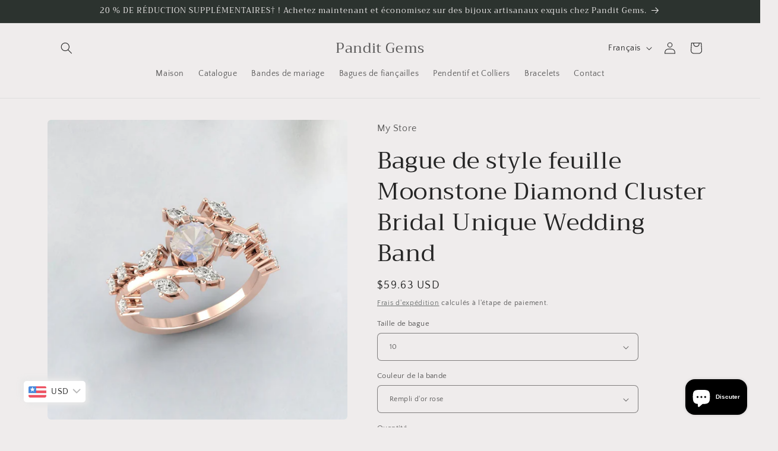

--- FILE ---
content_type: text/html; charset=utf-8
request_url: https://panditgems.com/fr/products/moonstone-diamond-cluster-leaf-style-ring-bridal-unique-wedding-band-344504849
body_size: 55342
content:
<!doctype html>
<html class="js" lang="fr">
  <head>
    <meta charset="utf-8">
    <meta http-equiv="X-UA-Compatible" content="IE=edge">
    <meta name="viewport" content="width=device-width,initial-scale=1">
    <meta name="theme-color" content="">
    <link rel="canonical" href="https://panditgems.com/fr/products/moonstone-diamond-cluster-leaf-style-ring-bridal-unique-wedding-band-344504849"><link rel="preconnect" href="https://fonts.shopifycdn.com" crossorigin><title>
      Bague de style feuille Moonstone Diamond Cluster Bridal Unique Wedding
 &ndash; Pandit Gems</title>

    
      <meta name="description" content="C&#39;est un cadeau d&#39;anniversaire parfait, un cadeau de mariage, un cadeau de fête des mères, un cadeau d&#39;anniversaire, un cadeau de vacances ou un cadeau I Love You !! - Bague de fiançailles vintage - Bande confortable - Diamants sans conflit &amp;gt;&amp;gt;&amp;gt; À propos des bagues &amp;lt;&amp;lt;&amp;lt; ◎◎ Toutes les bagues sont fabriquées à la main aux États-Unis ◎◎ Métal : argent 925 Couleur : or rose, or jaune, or blanc ◎">
    

    

<meta property="og:site_name" content="Pandit Gems">
<meta property="og:url" content="https://panditgems.com/fr/products/moonstone-diamond-cluster-leaf-style-ring-bridal-unique-wedding-band-344504849">
<meta property="og:title" content="Bague de style feuille Moonstone Diamond Cluster Bridal Unique Wedding">
<meta property="og:type" content="product">
<meta property="og:description" content="C&#39;est un cadeau d&#39;anniversaire parfait, un cadeau de mariage, un cadeau de fête des mères, un cadeau d&#39;anniversaire, un cadeau de vacances ou un cadeau I Love You !! - Bague de fiançailles vintage - Bande confortable - Diamants sans conflit &amp;gt;&amp;gt;&amp;gt; À propos des bagues &amp;lt;&amp;lt;&amp;lt; ◎◎ Toutes les bagues sont fabriquées à la main aux États-Unis ◎◎ Métal : argent 925 Couleur : or rose, or jaune, or blanc ◎"><meta property="og:image" content="http://panditgems.com/cdn/shop/products/il_fullxfull.4656907634_89a8.jpg?v=1682682362">
  <meta property="og:image:secure_url" content="https://panditgems.com/cdn/shop/products/il_fullxfull.4656907634_89a8.jpg?v=1682682362">
  <meta property="og:image:width" content="1400">
  <meta property="og:image:height" content="1400"><meta property="og:price:amount" content="5,378.00">
  <meta property="og:price:currency" content="INR"><meta name="twitter:card" content="summary_large_image">
<meta name="twitter:title" content="Bague de style feuille Moonstone Diamond Cluster Bridal Unique Wedding">
<meta name="twitter:description" content="C&#39;est un cadeau d&#39;anniversaire parfait, un cadeau de mariage, un cadeau de fête des mères, un cadeau d&#39;anniversaire, un cadeau de vacances ou un cadeau I Love You !! - Bague de fiançailles vintage - Bande confortable - Diamants sans conflit &amp;gt;&amp;gt;&amp;gt; À propos des bagues &amp;lt;&amp;lt;&amp;lt; ◎◎ Toutes les bagues sont fabriquées à la main aux États-Unis ◎◎ Métal : argent 925 Couleur : or rose, or jaune, or blanc ◎">


    <script src="//panditgems.com/cdn/shop/t/11/assets/constants.js?v=132983761750457495441721236894" defer="defer"></script>
    <script src="//panditgems.com/cdn/shop/t/11/assets/pubsub.js?v=158357773527763999511721236894" defer="defer"></script>
    <script src="//panditgems.com/cdn/shop/t/11/assets/global.js?v=88558128918567037191721236894" defer="defer"></script><script src="//panditgems.com/cdn/shop/t/11/assets/animations.js?v=88693664871331136111721236893" defer="defer"></script><script>window.performance && window.performance.mark && window.performance.mark('shopify.content_for_header.start');</script><meta name="google-site-verification" content="7kr9-p2Kc-Fq4TLjNC3GHsMdjhwNz_lgMsvN8_0fbCw">
<meta id="shopify-digital-wallet" name="shopify-digital-wallet" content="/74209558828/digital_wallets/dialog">
<meta id="in-context-paypal-metadata" data-shop-id="74209558828" data-venmo-supported="false" data-environment="production" data-locale="fr_FR" data-paypal-v4="true" data-currency="INR">
<link rel="alternate" hreflang="x-default" href="https://panditgems.com/products/moonstone-diamond-cluster-leaf-style-ring-bridal-unique-wedding-band-344504849">
<link rel="alternate" hreflang="en" href="https://panditgems.com/products/moonstone-diamond-cluster-leaf-style-ring-bridal-unique-wedding-band-344504849">
<link rel="alternate" hreflang="de" href="https://panditgems.com/de/products/moonstone-diamond-cluster-leaf-style-ring-bridal-unique-wedding-band-344504849">
<link rel="alternate" hreflang="fr" href="https://panditgems.com/fr/products/moonstone-diamond-cluster-leaf-style-ring-bridal-unique-wedding-band-344504849">
<link rel="alternate" hreflang="ar" href="https://panditgems.com/ar/products/moonstone-diamond-cluster-leaf-style-ring-bridal-unique-wedding-band-344504849">
<link rel="alternate" hreflang="en-CA" href="https://panditgems.com/en-ca/products/moonstone-diamond-cluster-leaf-style-ring-bridal-unique-wedding-band-344504849">
<link rel="alternate" hreflang="de-CA" href="https://panditgems.com/de-ca/products/moonstone-diamond-cluster-leaf-style-ring-bridal-unique-wedding-band-344504849">
<link rel="alternate" type="application/json+oembed" href="https://panditgems.com/fr/products/moonstone-diamond-cluster-leaf-style-ring-bridal-unique-wedding-band-344504849.oembed">
<script async="async" src="/checkouts/internal/preloads.js?locale=fr-IN"></script>
<script id="shopify-features" type="application/json">{"accessToken":"17e6b9b6f23bdac5b5e4511ac96fe58c","betas":["rich-media-storefront-analytics"],"domain":"panditgems.com","predictiveSearch":true,"shopId":74209558828,"locale":"fr"}</script>
<script>var Shopify = Shopify || {};
Shopify.shop = "2fb8c3.myshopify.com";
Shopify.locale = "fr";
Shopify.currency = {"active":"INR","rate":"1.0"};
Shopify.country = "IN";
Shopify.theme = {"name":"Pandit Gems","id":169949266220,"schema_name":"Craft","schema_version":"15.0.0","theme_store_id":1368,"role":"main"};
Shopify.theme.handle = "null";
Shopify.theme.style = {"id":null,"handle":null};
Shopify.cdnHost = "panditgems.com/cdn";
Shopify.routes = Shopify.routes || {};
Shopify.routes.root = "/fr/";</script>
<script type="module">!function(o){(o.Shopify=o.Shopify||{}).modules=!0}(window);</script>
<script>!function(o){function n(){var o=[];function n(){o.push(Array.prototype.slice.apply(arguments))}return n.q=o,n}var t=o.Shopify=o.Shopify||{};t.loadFeatures=n(),t.autoloadFeatures=n()}(window);</script>
<script id="shop-js-analytics" type="application/json">{"pageType":"product"}</script>
<script defer="defer" async type="module" src="//panditgems.com/cdn/shopifycloud/shop-js/modules/v2/client.init-shop-cart-sync_C7zOiP7n.fr.esm.js"></script>
<script defer="defer" async type="module" src="//panditgems.com/cdn/shopifycloud/shop-js/modules/v2/chunk.common_CSlijhlg.esm.js"></script>
<script type="module">
  await import("//panditgems.com/cdn/shopifycloud/shop-js/modules/v2/client.init-shop-cart-sync_C7zOiP7n.fr.esm.js");
await import("//panditgems.com/cdn/shopifycloud/shop-js/modules/v2/chunk.common_CSlijhlg.esm.js");

  window.Shopify.SignInWithShop?.initShopCartSync?.({"fedCMEnabled":true,"windoidEnabled":true});

</script>
<script id="__st">var __st={"a":74209558828,"offset":-28800,"reqid":"8784623f-e7f6-4fe2-b3fe-e50c290bbac1-1768502143","pageurl":"panditgems.com\/fr\/products\/moonstone-diamond-cluster-leaf-style-ring-bridal-unique-wedding-band-344504849","u":"8a4034224df9","p":"product","rtyp":"product","rid":8290985902380};</script>
<script>window.ShopifyPaypalV4VisibilityTracking = true;</script>
<script id="captcha-bootstrap">!function(){'use strict';const t='contact',e='account',n='new_comment',o=[[t,t],['blogs',n],['comments',n],[t,'customer']],c=[[e,'customer_login'],[e,'guest_login'],[e,'recover_customer_password'],[e,'create_customer']],r=t=>t.map((([t,e])=>`form[action*='/${t}']:not([data-nocaptcha='true']) input[name='form_type'][value='${e}']`)).join(','),a=t=>()=>t?[...document.querySelectorAll(t)].map((t=>t.form)):[];function s(){const t=[...o],e=r(t);return a(e)}const i='password',u='form_key',d=['recaptcha-v3-token','g-recaptcha-response','h-captcha-response',i],f=()=>{try{return window.sessionStorage}catch{return}},m='__shopify_v',_=t=>t.elements[u];function p(t,e,n=!1){try{const o=window.sessionStorage,c=JSON.parse(o.getItem(e)),{data:r}=function(t){const{data:e,action:n}=t;return t[m]||n?{data:e,action:n}:{data:t,action:n}}(c);for(const[e,n]of Object.entries(r))t.elements[e]&&(t.elements[e].value=n);n&&o.removeItem(e)}catch(o){console.error('form repopulation failed',{error:o})}}const l='form_type',E='cptcha';function T(t){t.dataset[E]=!0}const w=window,h=w.document,L='Shopify',v='ce_forms',y='captcha';let A=!1;((t,e)=>{const n=(g='f06e6c50-85a8-45c8-87d0-21a2b65856fe',I='https://cdn.shopify.com/shopifycloud/storefront-forms-hcaptcha/ce_storefront_forms_captcha_hcaptcha.v1.5.2.iife.js',D={infoText:'Protégé par hCaptcha',privacyText:'Confidentialité',termsText:'Conditions'},(t,e,n)=>{const o=w[L][v],c=o.bindForm;if(c)return c(t,g,e,D).then(n);var r;o.q.push([[t,g,e,D],n]),r=I,A||(h.body.append(Object.assign(h.createElement('script'),{id:'captcha-provider',async:!0,src:r})),A=!0)});var g,I,D;w[L]=w[L]||{},w[L][v]=w[L][v]||{},w[L][v].q=[],w[L][y]=w[L][y]||{},w[L][y].protect=function(t,e){n(t,void 0,e),T(t)},Object.freeze(w[L][y]),function(t,e,n,w,h,L){const[v,y,A,g]=function(t,e,n){const i=e?o:[],u=t?c:[],d=[...i,...u],f=r(d),m=r(i),_=r(d.filter((([t,e])=>n.includes(e))));return[a(f),a(m),a(_),s()]}(w,h,L),I=t=>{const e=t.target;return e instanceof HTMLFormElement?e:e&&e.form},D=t=>v().includes(t);t.addEventListener('submit',(t=>{const e=I(t);if(!e)return;const n=D(e)&&!e.dataset.hcaptchaBound&&!e.dataset.recaptchaBound,o=_(e),c=g().includes(e)&&(!o||!o.value);(n||c)&&t.preventDefault(),c&&!n&&(function(t){try{if(!f())return;!function(t){const e=f();if(!e)return;const n=_(t);if(!n)return;const o=n.value;o&&e.removeItem(o)}(t);const e=Array.from(Array(32),(()=>Math.random().toString(36)[2])).join('');!function(t,e){_(t)||t.append(Object.assign(document.createElement('input'),{type:'hidden',name:u})),t.elements[u].value=e}(t,e),function(t,e){const n=f();if(!n)return;const o=[...t.querySelectorAll(`input[type='${i}']`)].map((({name:t})=>t)),c=[...d,...o],r={};for(const[a,s]of new FormData(t).entries())c.includes(a)||(r[a]=s);n.setItem(e,JSON.stringify({[m]:1,action:t.action,data:r}))}(t,e)}catch(e){console.error('failed to persist form',e)}}(e),e.submit())}));const S=(t,e)=>{t&&!t.dataset[E]&&(n(t,e.some((e=>e===t))),T(t))};for(const o of['focusin','change'])t.addEventListener(o,(t=>{const e=I(t);D(e)&&S(e,y())}));const B=e.get('form_key'),M=e.get(l),P=B&&M;t.addEventListener('DOMContentLoaded',(()=>{const t=y();if(P)for(const e of t)e.elements[l].value===M&&p(e,B);[...new Set([...A(),...v().filter((t=>'true'===t.dataset.shopifyCaptcha))])].forEach((e=>S(e,t)))}))}(h,new URLSearchParams(w.location.search),n,t,e,['guest_login'])})(!0,!0)}();</script>
<script integrity="sha256-4kQ18oKyAcykRKYeNunJcIwy7WH5gtpwJnB7kiuLZ1E=" data-source-attribution="shopify.loadfeatures" defer="defer" src="//panditgems.com/cdn/shopifycloud/storefront/assets/storefront/load_feature-a0a9edcb.js" crossorigin="anonymous"></script>
<script data-source-attribution="shopify.dynamic_checkout.dynamic.init">var Shopify=Shopify||{};Shopify.PaymentButton=Shopify.PaymentButton||{isStorefrontPortableWallets:!0,init:function(){window.Shopify.PaymentButton.init=function(){};var t=document.createElement("script");t.src="https://panditgems.com/cdn/shopifycloud/portable-wallets/latest/portable-wallets.fr.js",t.type="module",document.head.appendChild(t)}};
</script>
<script data-source-attribution="shopify.dynamic_checkout.buyer_consent">
  function portableWalletsHideBuyerConsent(e){var t=document.getElementById("shopify-buyer-consent"),n=document.getElementById("shopify-subscription-policy-button");t&&n&&(t.classList.add("hidden"),t.setAttribute("aria-hidden","true"),n.removeEventListener("click",e))}function portableWalletsShowBuyerConsent(e){var t=document.getElementById("shopify-buyer-consent"),n=document.getElementById("shopify-subscription-policy-button");t&&n&&(t.classList.remove("hidden"),t.removeAttribute("aria-hidden"),n.addEventListener("click",e))}window.Shopify?.PaymentButton&&(window.Shopify.PaymentButton.hideBuyerConsent=portableWalletsHideBuyerConsent,window.Shopify.PaymentButton.showBuyerConsent=portableWalletsShowBuyerConsent);
</script>
<script>
  function portableWalletsCleanup(e){e&&e.src&&console.error("Failed to load portable wallets script "+e.src);var t=document.querySelectorAll("shopify-accelerated-checkout .shopify-payment-button__skeleton, shopify-accelerated-checkout-cart .wallet-cart-button__skeleton"),e=document.getElementById("shopify-buyer-consent");for(let e=0;e<t.length;e++)t[e].remove();e&&e.remove()}function portableWalletsNotLoadedAsModule(e){e instanceof ErrorEvent&&"string"==typeof e.message&&e.message.includes("import.meta")&&"string"==typeof e.filename&&e.filename.includes("portable-wallets")&&(window.removeEventListener("error",portableWalletsNotLoadedAsModule),window.Shopify.PaymentButton.failedToLoad=e,"loading"===document.readyState?document.addEventListener("DOMContentLoaded",window.Shopify.PaymentButton.init):window.Shopify.PaymentButton.init())}window.addEventListener("error",portableWalletsNotLoadedAsModule);
</script>

<script type="module" src="https://panditgems.com/cdn/shopifycloud/portable-wallets/latest/portable-wallets.fr.js" onError="portableWalletsCleanup(this)" crossorigin="anonymous"></script>
<script nomodule>
  document.addEventListener("DOMContentLoaded", portableWalletsCleanup);
</script>

<link id="shopify-accelerated-checkout-styles" rel="stylesheet" media="screen" href="https://panditgems.com/cdn/shopifycloud/portable-wallets/latest/accelerated-checkout-backwards-compat.css" crossorigin="anonymous">
<style id="shopify-accelerated-checkout-cart">
        #shopify-buyer-consent {
  margin-top: 1em;
  display: inline-block;
  width: 100%;
}

#shopify-buyer-consent.hidden {
  display: none;
}

#shopify-subscription-policy-button {
  background: none;
  border: none;
  padding: 0;
  text-decoration: underline;
  font-size: inherit;
  cursor: pointer;
}

#shopify-subscription-policy-button::before {
  box-shadow: none;
}

      </style>
<script id="sections-script" data-sections="header" defer="defer" src="//panditgems.com/cdn/shop/t/11/compiled_assets/scripts.js?161"></script>
<script>window.performance && window.performance.mark && window.performance.mark('shopify.content_for_header.end');</script>


    <style data-shopify>
      @font-face {
  font-family: "Quattrocento Sans";
  font-weight: 400;
  font-style: normal;
  font-display: swap;
  src: url("//panditgems.com/cdn/fonts/quattrocento_sans/quattrocentosans_n4.ce5e9bf514e68f53bdd875976847cf755c702eaa.woff2") format("woff2"),
       url("//panditgems.com/cdn/fonts/quattrocento_sans/quattrocentosans_n4.44bbfb57d228eb8bb083d1f98e7d96e16137abce.woff") format("woff");
}

      @font-face {
  font-family: "Quattrocento Sans";
  font-weight: 700;
  font-style: normal;
  font-display: swap;
  src: url("//panditgems.com/cdn/fonts/quattrocento_sans/quattrocentosans_n7.bdda9092621b2e3b4284b12e8f0c092969b176c1.woff2") format("woff2"),
       url("//panditgems.com/cdn/fonts/quattrocento_sans/quattrocentosans_n7.3f8ab2a91343269966c4aa4831bcd588e7ce07b9.woff") format("woff");
}

      @font-face {
  font-family: "Quattrocento Sans";
  font-weight: 400;
  font-style: italic;
  font-display: swap;
  src: url("//panditgems.com/cdn/fonts/quattrocento_sans/quattrocentosans_i4.4f70b1e78f59fa1468e3436ab863ff0bf71e71bb.woff2") format("woff2"),
       url("//panditgems.com/cdn/fonts/quattrocento_sans/quattrocentosans_i4.b695efef5d957af404945574b7239740f79b899f.woff") format("woff");
}

      @font-face {
  font-family: "Quattrocento Sans";
  font-weight: 700;
  font-style: italic;
  font-display: swap;
  src: url("//panditgems.com/cdn/fonts/quattrocento_sans/quattrocentosans_i7.49d754c8032546c24062cf385f8660abbb11ef1e.woff2") format("woff2"),
       url("//panditgems.com/cdn/fonts/quattrocento_sans/quattrocentosans_i7.567b0b818999022d5a9ccb99542d8ff8cdb497df.woff") format("woff");
}

      @font-face {
  font-family: Trirong;
  font-weight: 400;
  font-style: normal;
  font-display: swap;
  src: url("//panditgems.com/cdn/fonts/trirong/trirong_n4.46b40419aaa69bf77077c3108d75dad5a0318d4b.woff2") format("woff2"),
       url("//panditgems.com/cdn/fonts/trirong/trirong_n4.97753898e63cd7e164ad614681eba2c7fe577190.woff") format("woff");
}


      
        :root,
        .color-scheme-1 {
          --color-background: 239,236,236;
        
          --gradient-background: #efecec;
        

        

        --color-foreground: 37,37,37;
        --color-background-contrast: 181,167,167;
        --color-shadow: 37,37,37;
        --color-button: 44,51,47;
        --color-button-text: 255,255,255;
        --color-secondary-button: 239,236,236;
        --color-secondary-button-text: 80,86,85;
        --color-link: 80,86,85;
        --color-badge-foreground: 37,37,37;
        --color-badge-background: 239,236,236;
        --color-badge-border: 37,37,37;
        --payment-terms-background-color: rgb(239 236 236);
      }
      
        
        .color-scheme-2 {
          --color-background: 255,255,255;
        
          --gradient-background: #ffffff;
        

        

        --color-foreground: 37,37,37;
        --color-background-contrast: 191,191,191;
        --color-shadow: 37,37,37;
        --color-button: 37,37,37;
        --color-button-text: 255,255,255;
        --color-secondary-button: 255,255,255;
        --color-secondary-button-text: 37,37,37;
        --color-link: 37,37,37;
        --color-badge-foreground: 37,37,37;
        --color-badge-background: 255,255,255;
        --color-badge-border: 37,37,37;
        --payment-terms-background-color: rgb(255 255 255);
      }
      
        
        .color-scheme-3 {
          --color-background: 113,106,86;
        
          --gradient-background: #716a56;
        

        

        --color-foreground: 239,236,236;
        --color-background-contrast: 41,38,31;
        --color-shadow: 37,37,37;
        --color-button: 239,236,236;
        --color-button-text: 113,106,86;
        --color-secondary-button: 113,106,86;
        --color-secondary-button-text: 239,236,236;
        --color-link: 239,236,236;
        --color-badge-foreground: 239,236,236;
        --color-badge-background: 113,106,86;
        --color-badge-border: 239,236,236;
        --payment-terms-background-color: rgb(113 106 86);
      }
      
        
        .color-scheme-4 {
          --color-background: 44,51,47;
        
          --gradient-background: #2c332f;
        

        

        --color-foreground: 239,236,236;
        --color-background-contrast: 56,65,60;
        --color-shadow: 37,37,37;
        --color-button: 239,236,236;
        --color-button-text: 44,51,47;
        --color-secondary-button: 44,51,47;
        --color-secondary-button-text: 239,236,236;
        --color-link: 239,236,236;
        --color-badge-foreground: 239,236,236;
        --color-badge-background: 44,51,47;
        --color-badge-border: 239,236,236;
        --payment-terms-background-color: rgb(44 51 47);
      }
      
        
        .color-scheme-5 {
          --color-background: 63,81,71;
        
          --gradient-background: #3f5147;
        

        

        --color-foreground: 239,236,236;
        --color-background-contrast: 7,9,8;
        --color-shadow: 37,37,37;
        --color-button: 239,236,236;
        --color-button-text: 63,81,71;
        --color-secondary-button: 63,81,71;
        --color-secondary-button-text: 239,236,236;
        --color-link: 239,236,236;
        --color-badge-foreground: 239,236,236;
        --color-badge-background: 63,81,71;
        --color-badge-border: 239,236,236;
        --payment-terms-background-color: rgb(63 81 71);
      }
      

      body, .color-scheme-1, .color-scheme-2, .color-scheme-3, .color-scheme-4, .color-scheme-5 {
        color: rgba(var(--color-foreground), 0.75);
        background-color: rgb(var(--color-background));
      }

      :root {
        --font-body-family: "Quattrocento Sans", sans-serif;
        --font-body-style: normal;
        --font-body-weight: 400;
        --font-body-weight-bold: 700;

        --font-heading-family: Trirong, serif;
        --font-heading-style: normal;
        --font-heading-weight: 400;

        --font-body-scale: 1.0;
        --font-heading-scale: 1.0;

        --media-padding: px;
        --media-border-opacity: 0.1;
        --media-border-width: 0px;
        --media-radius: 6px;
        --media-shadow-opacity: 0.0;
        --media-shadow-horizontal-offset: 0px;
        --media-shadow-vertical-offset: 4px;
        --media-shadow-blur-radius: 5px;
        --media-shadow-visible: 0;

        --page-width: 120rem;
        --page-width-margin: 0rem;

        --product-card-image-padding: 0.0rem;
        --product-card-corner-radius: 0.6rem;
        --product-card-text-alignment: left;
        --product-card-border-width: 0.1rem;
        --product-card-border-opacity: 0.1;
        --product-card-shadow-opacity: 0.0;
        --product-card-shadow-visible: 0;
        --product-card-shadow-horizontal-offset: 0.0rem;
        --product-card-shadow-vertical-offset: 0.4rem;
        --product-card-shadow-blur-radius: 0.5rem;

        --collection-card-image-padding: 0.0rem;
        --collection-card-corner-radius: 0.6rem;
        --collection-card-text-alignment: left;
        --collection-card-border-width: 0.1rem;
        --collection-card-border-opacity: 0.1;
        --collection-card-shadow-opacity: 0.0;
        --collection-card-shadow-visible: 0;
        --collection-card-shadow-horizontal-offset: 0.0rem;
        --collection-card-shadow-vertical-offset: 0.4rem;
        --collection-card-shadow-blur-radius: 0.5rem;

        --blog-card-image-padding: 0.0rem;
        --blog-card-corner-radius: 0.6rem;
        --blog-card-text-alignment: left;
        --blog-card-border-width: 0.1rem;
        --blog-card-border-opacity: 0.1;
        --blog-card-shadow-opacity: 0.0;
        --blog-card-shadow-visible: 0;
        --blog-card-shadow-horizontal-offset: 0.0rem;
        --blog-card-shadow-vertical-offset: 0.4rem;
        --blog-card-shadow-blur-radius: 0.5rem;

        --badge-corner-radius: 0.6rem;

        --popup-border-width: 1px;
        --popup-border-opacity: 0.5;
        --popup-corner-radius: 6px;
        --popup-shadow-opacity: 0.0;
        --popup-shadow-horizontal-offset: 0px;
        --popup-shadow-vertical-offset: 4px;
        --popup-shadow-blur-radius: 5px;

        --drawer-border-width: 1px;
        --drawer-border-opacity: 0.1;
        --drawer-shadow-opacity: 0.0;
        --drawer-shadow-horizontal-offset: 0px;
        --drawer-shadow-vertical-offset: 4px;
        --drawer-shadow-blur-radius: 5px;

        --spacing-sections-desktop: 0px;
        --spacing-sections-mobile: 0px;

        --grid-desktop-vertical-spacing: 20px;
        --grid-desktop-horizontal-spacing: 20px;
        --grid-mobile-vertical-spacing: 10px;
        --grid-mobile-horizontal-spacing: 10px;

        --text-boxes-border-opacity: 0.1;
        --text-boxes-border-width: 0px;
        --text-boxes-radius: 6px;
        --text-boxes-shadow-opacity: 0.0;
        --text-boxes-shadow-visible: 0;
        --text-boxes-shadow-horizontal-offset: 0px;
        --text-boxes-shadow-vertical-offset: 4px;
        --text-boxes-shadow-blur-radius: 5px;

        --buttons-radius: 6px;
        --buttons-radius-outset: 7px;
        --buttons-border-width: 1px;
        --buttons-border-opacity: 1.0;
        --buttons-shadow-opacity: 0.0;
        --buttons-shadow-visible: 0;
        --buttons-shadow-horizontal-offset: 0px;
        --buttons-shadow-vertical-offset: 4px;
        --buttons-shadow-blur-radius: 5px;
        --buttons-border-offset: 0.3px;

        --inputs-radius: 6px;
        --inputs-border-width: 1px;
        --inputs-border-opacity: 0.55;
        --inputs-shadow-opacity: 0.0;
        --inputs-shadow-horizontal-offset: 0px;
        --inputs-margin-offset: 0px;
        --inputs-shadow-vertical-offset: 4px;
        --inputs-shadow-blur-radius: 5px;
        --inputs-radius-outset: 7px;

        --variant-pills-radius: 40px;
        --variant-pills-border-width: 1px;
        --variant-pills-border-opacity: 0.55;
        --variant-pills-shadow-opacity: 0.0;
        --variant-pills-shadow-horizontal-offset: 0px;
        --variant-pills-shadow-vertical-offset: 4px;
        --variant-pills-shadow-blur-radius: 5px;
      }

      *,
      *::before,
      *::after {
        box-sizing: inherit;
      }

      html {
        box-sizing: border-box;
        font-size: calc(var(--font-body-scale) * 62.5%);
        height: 100%;
      }

      body {
        display: grid;
        grid-template-rows: auto auto 1fr auto;
        grid-template-columns: 100%;
        min-height: 100%;
        margin: 0;
        font-size: 1.5rem;
        letter-spacing: 0.06rem;
        line-height: calc(1 + 0.8 / var(--font-body-scale));
        font-family: var(--font-body-family);
        font-style: var(--font-body-style);
        font-weight: var(--font-body-weight);
      }

      @media screen and (min-width: 750px) {
        body {
          font-size: 1.6rem;
        }
      }
    </style>

    <link href="//panditgems.com/cdn/shop/t/11/assets/base.css?v=144968985024194912401721236893" rel="stylesheet" type="text/css" media="all" />

      <link rel="preload" as="font" href="//panditgems.com/cdn/fonts/quattrocento_sans/quattrocentosans_n4.ce5e9bf514e68f53bdd875976847cf755c702eaa.woff2" type="font/woff2" crossorigin>
      

      <link rel="preload" as="font" href="//panditgems.com/cdn/fonts/trirong/trirong_n4.46b40419aaa69bf77077c3108d75dad5a0318d4b.woff2" type="font/woff2" crossorigin>
      
<link href="//panditgems.com/cdn/shop/t/11/assets/component-localization-form.css?v=120620094879297847921721236893" rel="stylesheet" type="text/css" media="all" />
      <script src="//panditgems.com/cdn/shop/t/11/assets/localization-form.js?v=144176611646395275351721236894" defer="defer"></script><link
        rel="stylesheet"
        href="//panditgems.com/cdn/shop/t/11/assets/component-predictive-search.css?v=118923337488134913561721236893"
        media="print"
        onload="this.media='all'"
      ><script>
      if (Shopify.designMode) {
        document.documentElement.classList.add('shopify-design-mode');
      }
    </script>
  <!-- BEGIN app block: shopify://apps/bucks/blocks/app-embed/4f0a9b06-9da4-4a49-b378-2de9d23a3af3 -->
<script>
  window.bucksCC = window.bucksCC || {};
  window.bucksCC.metaConfig = {};
  window.bucksCC.reConvert = function() {};
  "function" != typeof Object.assign && (Object.assign = function(n) {
    if (null == n) 
      throw new TypeError("Cannot convert undefined or null to object");
    



    for (var r = Object(n), t = 1; t < arguments.length; t++) {
      var e = arguments[t];
      if (null != e) 
        for (var o in e) 
          e.hasOwnProperty(o) && (r[o] = e[o])
    }
    return r
  });

const bucks_validateJson = json => {
    let checkedJson;
    try {
        checkedJson = JSON.parse(json);
    } catch (error) { }
    return checkedJson;
};

  const bucks_encodedData = "[base64]";

  const bucks_myshopifyDomain = "panditgems.com";

  const decodedURI = atob(bucks_encodedData);
  const bucks_decodedString = decodeURIComponent(decodedURI);


  const bucks_parsedData = bucks_validateJson(bucks_decodedString) || {};
  Object.assign(window.bucksCC.metaConfig, {

    ... bucks_parsedData,
    money_format: "\u003cspan class=money\u003eRs. {{amount}}\u003c\/span\u003e",
    money_with_currency_format: "\u003cspan class=money\u003eRs. {{amount}}\u003c\/span\u003e",
    userCurrency: "INR"

  });
  window.bucksCC.reConvert = function() {};
  window.bucksCC.themeAppExtension = true;
  window.bucksCC.metaConfig.multiCurrencies = [];
  window.bucksCC.localization = {};
  
  

  window.bucksCC.localization.availableCountries = ["AF","ZA","AL","DZ","DE","AD","AO","AI","AG","SA","AR","AM","AW","AU","AT","AZ","BS","BH","BD","BB","BE","BZ","BJ","BM","BT","BY","BO","BA","BW","BR","BN","BG","BF","BI","KH","CM","CA","CV","CL","CN","CY","CO","KM","CG","CD","CR","CI","HR","CW","DK","DJ","DM","EG","AE","EC","ER","ES","EE","SZ","VA","US","ET","FJ","FI","FR","GA","GM","GE","GS","GH","GI","GR","GD","GL","GP","GT","GG","GN","GQ","GW","GY","GF","HT","HN","HU","CX","NF","IM","AC","AX","KY","CC","CK","FO","FK","PN","SB","TC","VG","UM","IN","ID","IQ","IE","IS","IL","IT","JM","JP","JE","JO","KZ","KE","KG","KI","XK","KW","RE","LA","LS","LV","LB","LR","LY","LI","LT","LU","MK","MG","MY","MW","MV","ML","MT","MA","MQ","MU","MR","YT","MX","MD","MC","MN","ME","MS","MZ","MM","NA","NR","NP","NI","NE","NG","NU","NO","NC","NZ","OM","UG","UZ","PA","PG","PY","NL","BQ","PE","PH","PL","PF","PT","QA","HK","MO","CF","DO","RO","GB","RU","RW","EH","BL","KN","SM","MF","SX","PM","VC","SH","LC","SV","WS","ST","SN","RS","SC","SL","SG","SK","SI","SO","SD","SS","LK","SE","CH","SR","SJ","TJ","TW","TZ","TD","CZ","TF","IO","PS","TH","TL","TG","TK","TO","TT","TA","TN","TM","TR","TV","UA","UY","VU","VE","VN","WF","YE","ZM","ZW"];
  window.bucksCC.localization.availableLanguages = ["en","de","fr","ar"];

  
  window.bucksCC.metaConfig.multiCurrencies = "INR".split(',') || '';
  window.bucksCC.metaConfig.cartCurrency = "INR" || '';

  if ((((window || {}).bucksCC || {}).metaConfig || {}).instantLoader) {
    self.fetch || (self.fetch = function(e, n) {
      return n = n || {},
      new Promise(function(t, s) {
        var r = new XMLHttpRequest,
          o = [],
          u = [],
          i = {},
          a = function() {
            return {
              ok: 2 == (r.status / 100 | 0),
              statusText: r.statusText,
              status: r.status,
              url: r.responseURL,
              text: function() {
                return Promise.resolve(r.responseText)
              },
              json: function() {
                return Promise.resolve(JSON.parse(r.responseText))
              },
              blob: function() {
                return Promise.resolve(new Blob([r.response]))
              },
              clone: a,
              headers: {
                keys: function() {
                  return o
                },
                entries: function() {
                  return u
                },
                get: function(e) {
                  return i[e.toLowerCase()]
                },
                has: function(e) {
                  return e.toLowerCase() in i
                }
              }
            }
          };
        for (var c in r.open(n.method || "get", e, !0), r.onload = function() {
          r.getAllResponseHeaders().replace(/^(.*?):[^S\n]*([sS]*?)$/gm, function(e, n, t) {
            o.push(n = n.toLowerCase()),
            u.push([n, t]),
            i[n] = i[n]
              ? i[n] + "," + t
              : t
          }),
          t(a())
        },
        r.onerror = s,
        r.withCredentials = "include" == n.credentials,
        n.headers) 
          r.setRequestHeader(c, n.headers[c]);
        r.send(n.body || null)
      })
    });
    !function() {
      function t(t) {
        const e = document.createElement("style");
        e.innerText = t,
        document.head.appendChild(e)
      }
      function e(t) {
        const e = document.createElement("script");
        e.type = "text/javascript",
        e.text = t,
        document.head.appendChild(e),
        console.log("%cBUCKSCC: Instant Loader Activated ⚡️", "background: #1c64f6; color: #fff; font-size: 12px; font-weight:bold; padding: 5px 10px; border-radius: 3px")
      }
      let n = sessionStorage.getItem("bucksccHash");
      (
        n = n
          ? JSON.parse(n)
          : null
      )
        ? e(n)
        : fetch(`https://${bucks_myshopifyDomain}/apps/buckscc/sdk.min.js`, {mode: "no-cors"}).then(function(t) {
          return t.text()
        }).then(function(t) {
          if ((t || "").length > 100) {
            const o = JSON.stringify(t);
            sessionStorage.setItem("bucksccHash", o),
            n = t,
            e(t)
          }
        })
    }();
  }

  const themeAppExLoadEvent = new Event("BUCKSCC_THEME-APP-EXTENSION_LOADED", { bubbles: true, cancelable: false });

  // Dispatch the custom event on the window
  window.dispatchEvent(themeAppExLoadEvent);

</script><!-- END app block --><script src="https://cdn.shopify.com/extensions/019ba2d3-5579-7382-9582-e9b49f858129/bucks-23/assets/widgetLoader.js" type="text/javascript" defer="defer"></script>
<script src="https://cdn.shopify.com/extensions/7bc9bb47-adfa-4267-963e-cadee5096caf/inbox-1252/assets/inbox-chat-loader.js" type="text/javascript" defer="defer"></script>
<link href="https://monorail-edge.shopifysvc.com" rel="dns-prefetch">
<script>(function(){if ("sendBeacon" in navigator && "performance" in window) {try {var session_token_from_headers = performance.getEntriesByType('navigation')[0].serverTiming.find(x => x.name == '_s').description;} catch {var session_token_from_headers = undefined;}var session_cookie_matches = document.cookie.match(/_shopify_s=([^;]*)/);var session_token_from_cookie = session_cookie_matches && session_cookie_matches.length === 2 ? session_cookie_matches[1] : "";var session_token = session_token_from_headers || session_token_from_cookie || "";function handle_abandonment_event(e) {var entries = performance.getEntries().filter(function(entry) {return /monorail-edge.shopifysvc.com/.test(entry.name);});if (!window.abandonment_tracked && entries.length === 0) {window.abandonment_tracked = true;var currentMs = Date.now();var navigation_start = performance.timing.navigationStart;var payload = {shop_id: 74209558828,url: window.location.href,navigation_start,duration: currentMs - navigation_start,session_token,page_type: "product"};window.navigator.sendBeacon("https://monorail-edge.shopifysvc.com/v1/produce", JSON.stringify({schema_id: "online_store_buyer_site_abandonment/1.1",payload: payload,metadata: {event_created_at_ms: currentMs,event_sent_at_ms: currentMs}}));}}window.addEventListener('pagehide', handle_abandonment_event);}}());</script>
<script id="web-pixels-manager-setup">(function e(e,d,r,n,o){if(void 0===o&&(o={}),!Boolean(null===(a=null===(i=window.Shopify)||void 0===i?void 0:i.analytics)||void 0===a?void 0:a.replayQueue)){var i,a;window.Shopify=window.Shopify||{};var t=window.Shopify;t.analytics=t.analytics||{};var s=t.analytics;s.replayQueue=[],s.publish=function(e,d,r){return s.replayQueue.push([e,d,r]),!0};try{self.performance.mark("wpm:start")}catch(e){}var l=function(){var e={modern:/Edge?\/(1{2}[4-9]|1[2-9]\d|[2-9]\d{2}|\d{4,})\.\d+(\.\d+|)|Firefox\/(1{2}[4-9]|1[2-9]\d|[2-9]\d{2}|\d{4,})\.\d+(\.\d+|)|Chrom(ium|e)\/(9{2}|\d{3,})\.\d+(\.\d+|)|(Maci|X1{2}).+ Version\/(15\.\d+|(1[6-9]|[2-9]\d|\d{3,})\.\d+)([,.]\d+|)( \(\w+\)|)( Mobile\/\w+|) Safari\/|Chrome.+OPR\/(9{2}|\d{3,})\.\d+\.\d+|(CPU[ +]OS|iPhone[ +]OS|CPU[ +]iPhone|CPU IPhone OS|CPU iPad OS)[ +]+(15[._]\d+|(1[6-9]|[2-9]\d|\d{3,})[._]\d+)([._]\d+|)|Android:?[ /-](13[3-9]|1[4-9]\d|[2-9]\d{2}|\d{4,})(\.\d+|)(\.\d+|)|Android.+Firefox\/(13[5-9]|1[4-9]\d|[2-9]\d{2}|\d{4,})\.\d+(\.\d+|)|Android.+Chrom(ium|e)\/(13[3-9]|1[4-9]\d|[2-9]\d{2}|\d{4,})\.\d+(\.\d+|)|SamsungBrowser\/([2-9]\d|\d{3,})\.\d+/,legacy:/Edge?\/(1[6-9]|[2-9]\d|\d{3,})\.\d+(\.\d+|)|Firefox\/(5[4-9]|[6-9]\d|\d{3,})\.\d+(\.\d+|)|Chrom(ium|e)\/(5[1-9]|[6-9]\d|\d{3,})\.\d+(\.\d+|)([\d.]+$|.*Safari\/(?![\d.]+ Edge\/[\d.]+$))|(Maci|X1{2}).+ Version\/(10\.\d+|(1[1-9]|[2-9]\d|\d{3,})\.\d+)([,.]\d+|)( \(\w+\)|)( Mobile\/\w+|) Safari\/|Chrome.+OPR\/(3[89]|[4-9]\d|\d{3,})\.\d+\.\d+|(CPU[ +]OS|iPhone[ +]OS|CPU[ +]iPhone|CPU IPhone OS|CPU iPad OS)[ +]+(10[._]\d+|(1[1-9]|[2-9]\d|\d{3,})[._]\d+)([._]\d+|)|Android:?[ /-](13[3-9]|1[4-9]\d|[2-9]\d{2}|\d{4,})(\.\d+|)(\.\d+|)|Mobile Safari.+OPR\/([89]\d|\d{3,})\.\d+\.\d+|Android.+Firefox\/(13[5-9]|1[4-9]\d|[2-9]\d{2}|\d{4,})\.\d+(\.\d+|)|Android.+Chrom(ium|e)\/(13[3-9]|1[4-9]\d|[2-9]\d{2}|\d{4,})\.\d+(\.\d+|)|Android.+(UC? ?Browser|UCWEB|U3)[ /]?(15\.([5-9]|\d{2,})|(1[6-9]|[2-9]\d|\d{3,})\.\d+)\.\d+|SamsungBrowser\/(5\.\d+|([6-9]|\d{2,})\.\d+)|Android.+MQ{2}Browser\/(14(\.(9|\d{2,})|)|(1[5-9]|[2-9]\d|\d{3,})(\.\d+|))(\.\d+|)|K[Aa][Ii]OS\/(3\.\d+|([4-9]|\d{2,})\.\d+)(\.\d+|)/},d=e.modern,r=e.legacy,n=navigator.userAgent;return n.match(d)?"modern":n.match(r)?"legacy":"unknown"}(),u="modern"===l?"modern":"legacy",c=(null!=n?n:{modern:"",legacy:""})[u],f=function(e){return[e.baseUrl,"/wpm","/b",e.hashVersion,"modern"===e.buildTarget?"m":"l",".js"].join("")}({baseUrl:d,hashVersion:r,buildTarget:u}),m=function(e){var d=e.version,r=e.bundleTarget,n=e.surface,o=e.pageUrl,i=e.monorailEndpoint;return{emit:function(e){var a=e.status,t=e.errorMsg,s=(new Date).getTime(),l=JSON.stringify({metadata:{event_sent_at_ms:s},events:[{schema_id:"web_pixels_manager_load/3.1",payload:{version:d,bundle_target:r,page_url:o,status:a,surface:n,error_msg:t},metadata:{event_created_at_ms:s}}]});if(!i)return console&&console.warn&&console.warn("[Web Pixels Manager] No Monorail endpoint provided, skipping logging."),!1;try{return self.navigator.sendBeacon.bind(self.navigator)(i,l)}catch(e){}var u=new XMLHttpRequest;try{return u.open("POST",i,!0),u.setRequestHeader("Content-Type","text/plain"),u.send(l),!0}catch(e){return console&&console.warn&&console.warn("[Web Pixels Manager] Got an unhandled error while logging to Monorail."),!1}}}}({version:r,bundleTarget:l,surface:e.surface,pageUrl:self.location.href,monorailEndpoint:e.monorailEndpoint});try{o.browserTarget=l,function(e){var d=e.src,r=e.async,n=void 0===r||r,o=e.onload,i=e.onerror,a=e.sri,t=e.scriptDataAttributes,s=void 0===t?{}:t,l=document.createElement("script"),u=document.querySelector("head"),c=document.querySelector("body");if(l.async=n,l.src=d,a&&(l.integrity=a,l.crossOrigin="anonymous"),s)for(var f in s)if(Object.prototype.hasOwnProperty.call(s,f))try{l.dataset[f]=s[f]}catch(e){}if(o&&l.addEventListener("load",o),i&&l.addEventListener("error",i),u)u.appendChild(l);else{if(!c)throw new Error("Did not find a head or body element to append the script");c.appendChild(l)}}({src:f,async:!0,onload:function(){if(!function(){var e,d;return Boolean(null===(d=null===(e=window.Shopify)||void 0===e?void 0:e.analytics)||void 0===d?void 0:d.initialized)}()){var d=window.webPixelsManager.init(e)||void 0;if(d){var r=window.Shopify.analytics;r.replayQueue.forEach((function(e){var r=e[0],n=e[1],o=e[2];d.publishCustomEvent(r,n,o)})),r.replayQueue=[],r.publish=d.publishCustomEvent,r.visitor=d.visitor,r.initialized=!0}}},onerror:function(){return m.emit({status:"failed",errorMsg:"".concat(f," has failed to load")})},sri:function(e){var d=/^sha384-[A-Za-z0-9+/=]+$/;return"string"==typeof e&&d.test(e)}(c)?c:"",scriptDataAttributes:o}),m.emit({status:"loading"})}catch(e){m.emit({status:"failed",errorMsg:(null==e?void 0:e.message)||"Unknown error"})}}})({shopId: 74209558828,storefrontBaseUrl: "https://panditgems.com",extensionsBaseUrl: "https://extensions.shopifycdn.com/cdn/shopifycloud/web-pixels-manager",monorailEndpoint: "https://monorail-edge.shopifysvc.com/unstable/produce_batch",surface: "storefront-renderer",enabledBetaFlags: ["2dca8a86"],webPixelsConfigList: [{"id":"750158124","configuration":"{\"config\":\"{\\\"pixel_id\\\":\\\"G-4W707PG7V4\\\",\\\"target_country\\\":\\\"IN\\\",\\\"gtag_events\\\":[{\\\"type\\\":\\\"search\\\",\\\"action_label\\\":[\\\"G-4W707PG7V4\\\",\\\"AW-16662880658\\\/fhVSCM3L9cgZEJLDvYk-\\\"]},{\\\"type\\\":\\\"begin_checkout\\\",\\\"action_label\\\":[\\\"G-4W707PG7V4\\\",\\\"AW-16662880658\\\/8vwwCNPL9cgZEJLDvYk-\\\"]},{\\\"type\\\":\\\"view_item\\\",\\\"action_label\\\":[\\\"G-4W707PG7V4\\\",\\\"AW-16662880658\\\/QtLICMrL9cgZEJLDvYk-\\\",\\\"MC-Q73ZECM7X7\\\"]},{\\\"type\\\":\\\"purchase\\\",\\\"action_label\\\":[\\\"G-4W707PG7V4\\\",\\\"AW-16662880658\\\/mth_CMTL9cgZEJLDvYk-\\\",\\\"MC-Q73ZECM7X7\\\"]},{\\\"type\\\":\\\"page_view\\\",\\\"action_label\\\":[\\\"G-4W707PG7V4\\\",\\\"AW-16662880658\\\/DZZ0CMfL9cgZEJLDvYk-\\\",\\\"MC-Q73ZECM7X7\\\"]},{\\\"type\\\":\\\"add_payment_info\\\",\\\"action_label\\\":[\\\"G-4W707PG7V4\\\",\\\"AW-16662880658\\\/n1YqCNbL9cgZEJLDvYk-\\\"]},{\\\"type\\\":\\\"add_to_cart\\\",\\\"action_label\\\":[\\\"G-4W707PG7V4\\\",\\\"AW-16662880658\\\/_gI0CNDL9cgZEJLDvYk-\\\"]}],\\\"enable_monitoring_mode\\\":false}\"}","eventPayloadVersion":"v1","runtimeContext":"OPEN","scriptVersion":"b2a88bafab3e21179ed38636efcd8a93","type":"APP","apiClientId":1780363,"privacyPurposes":[],"dataSharingAdjustments":{"protectedCustomerApprovalScopes":["read_customer_address","read_customer_email","read_customer_name","read_customer_personal_data","read_customer_phone"]}},{"id":"472744236","configuration":"{\"pixel_id\":\"222156313750692\",\"pixel_type\":\"facebook_pixel\",\"metaapp_system_user_token\":\"-\"}","eventPayloadVersion":"v1","runtimeContext":"OPEN","scriptVersion":"ca16bc87fe92b6042fbaa3acc2fbdaa6","type":"APP","apiClientId":2329312,"privacyPurposes":["ANALYTICS","MARKETING","SALE_OF_DATA"],"dataSharingAdjustments":{"protectedCustomerApprovalScopes":["read_customer_address","read_customer_email","read_customer_name","read_customer_personal_data","read_customer_phone"]}},{"id":"shopify-app-pixel","configuration":"{}","eventPayloadVersion":"v1","runtimeContext":"STRICT","scriptVersion":"0450","apiClientId":"shopify-pixel","type":"APP","privacyPurposes":["ANALYTICS","MARKETING"]},{"id":"shopify-custom-pixel","eventPayloadVersion":"v1","runtimeContext":"LAX","scriptVersion":"0450","apiClientId":"shopify-pixel","type":"CUSTOM","privacyPurposes":["ANALYTICS","MARKETING"]}],isMerchantRequest: false,initData: {"shop":{"name":"Pandit Gems","paymentSettings":{"currencyCode":"INR"},"myshopifyDomain":"2fb8c3.myshopify.com","countryCode":"IN","storefrontUrl":"https:\/\/panditgems.com\/fr"},"customer":null,"cart":null,"checkout":null,"productVariants":[{"price":{"amount":5378.0,"currencyCode":"INR"},"product":{"title":"Bague de style feuille Moonstone Diamond Cluster Bridal Unique Wedding Band","vendor":"My Store","id":"8290985902380","untranslatedTitle":"Bague de style feuille Moonstone Diamond Cluster Bridal Unique Wedding Band","url":"\/fr\/products\/moonstone-diamond-cluster-leaf-style-ring-bridal-unique-wedding-band-344504849","type":"Bague de fiançailles"},"id":"45024822853932","image":{"src":"\/\/panditgems.com\/cdn\/shop\/products\/il_fullxfull.4656907634_89a8.jpg?v=1682682362"},"sku":null,"title":"10 \/ Rempli d'or rose","untranslatedTitle":"10 \/ Rose Gold Filled"},{"price":{"amount":5378.0,"currencyCode":"INR"},"product":{"title":"Bague de style feuille Moonstone Diamond Cluster Bridal Unique Wedding Band","vendor":"My Store","id":"8290985902380","untranslatedTitle":"Bague de style feuille Moonstone Diamond Cluster Bridal Unique Wedding Band","url":"\/fr\/products\/moonstone-diamond-cluster-leaf-style-ring-bridal-unique-wedding-band-344504849","type":"Bague de fiançailles"},"id":"45024822886700","image":{"src":"\/\/panditgems.com\/cdn\/shop\/products\/il_fullxfull.4656907634_89a8.jpg?v=1682682362"},"sku":null,"title":"10 \/ Or jaune rempli","untranslatedTitle":"10 \/ Yellow Gold Filled"},{"price":{"amount":5378.0,"currencyCode":"INR"},"product":{"title":"Bague de style feuille Moonstone Diamond Cluster Bridal Unique Wedding Band","vendor":"My Store","id":"8290985902380","untranslatedTitle":"Bague de style feuille Moonstone Diamond Cluster Bridal Unique Wedding Band","url":"\/fr\/products\/moonstone-diamond-cluster-leaf-style-ring-bridal-unique-wedding-band-344504849","type":"Bague de fiançailles"},"id":"45024822919468","image":{"src":"\/\/panditgems.com\/cdn\/shop\/products\/il_fullxfull.4656907634_89a8.jpg?v=1682682362"},"sku":null,"title":"10 \/ Or blanc rempli","untranslatedTitle":"10 \/ White Gold Filled"},{"price":{"amount":5378.0,"currencyCode":"INR"},"product":{"title":"Bague de style feuille Moonstone Diamond Cluster Bridal Unique Wedding Band","vendor":"My Store","id":"8290985902380","untranslatedTitle":"Bague de style feuille Moonstone Diamond Cluster Bridal Unique Wedding Band","url":"\/fr\/products\/moonstone-diamond-cluster-leaf-style-ring-bridal-unique-wedding-band-344504849","type":"Bague de fiançailles"},"id":"45024822952236","image":{"src":"\/\/panditgems.com\/cdn\/shop\/products\/il_fullxfull.4656907634_89a8.jpg?v=1682682362"},"sku":null,"title":"10 \/ Argent","untranslatedTitle":"10 \/ Silver"},{"price":{"amount":5378.0,"currencyCode":"INR"},"product":{"title":"Bague de style feuille Moonstone Diamond Cluster Bridal Unique Wedding Band","vendor":"My Store","id":"8290985902380","untranslatedTitle":"Bague de style feuille Moonstone Diamond Cluster Bridal Unique Wedding Band","url":"\/fr\/products\/moonstone-diamond-cluster-leaf-style-ring-bridal-unique-wedding-band-344504849","type":"Bague de fiançailles"},"id":"45024822985004","image":{"src":"\/\/panditgems.com\/cdn\/shop\/products\/il_fullxfull.4656907634_89a8.jpg?v=1682682362"},"sku":null,"title":"9 3\/4 \/ Rempli d'or rose","untranslatedTitle":"9 3\/4 \/ Rose Gold Filled"},{"price":{"amount":5378.0,"currencyCode":"INR"},"product":{"title":"Bague de style feuille Moonstone Diamond Cluster Bridal Unique Wedding Band","vendor":"My Store","id":"8290985902380","untranslatedTitle":"Bague de style feuille Moonstone Diamond Cluster Bridal Unique Wedding Band","url":"\/fr\/products\/moonstone-diamond-cluster-leaf-style-ring-bridal-unique-wedding-band-344504849","type":"Bague de fiançailles"},"id":"45024823017772","image":{"src":"\/\/panditgems.com\/cdn\/shop\/products\/il_fullxfull.4656907634_89a8.jpg?v=1682682362"},"sku":null,"title":"9 3\/4 \/ Or jaune rempli","untranslatedTitle":"9 3\/4 \/ Yellow Gold Filled"},{"price":{"amount":5378.0,"currencyCode":"INR"},"product":{"title":"Bague de style feuille Moonstone Diamond Cluster Bridal Unique Wedding Band","vendor":"My Store","id":"8290985902380","untranslatedTitle":"Bague de style feuille Moonstone Diamond Cluster Bridal Unique Wedding Band","url":"\/fr\/products\/moonstone-diamond-cluster-leaf-style-ring-bridal-unique-wedding-band-344504849","type":"Bague de fiançailles"},"id":"45024823050540","image":{"src":"\/\/panditgems.com\/cdn\/shop\/products\/il_fullxfull.4656907634_89a8.jpg?v=1682682362"},"sku":null,"title":"9 3\/4 \/ Or blanc rempli","untranslatedTitle":"9 3\/4 \/ White Gold Filled"},{"price":{"amount":5378.0,"currencyCode":"INR"},"product":{"title":"Bague de style feuille Moonstone Diamond Cluster Bridal Unique Wedding Band","vendor":"My Store","id":"8290985902380","untranslatedTitle":"Bague de style feuille Moonstone Diamond Cluster Bridal Unique Wedding Band","url":"\/fr\/products\/moonstone-diamond-cluster-leaf-style-ring-bridal-unique-wedding-band-344504849","type":"Bague de fiançailles"},"id":"45024823083308","image":{"src":"\/\/panditgems.com\/cdn\/shop\/products\/il_fullxfull.4656907634_89a8.jpg?v=1682682362"},"sku":null,"title":"9 3\/4 \/ Argent","untranslatedTitle":"9 3\/4 \/ Silver"},{"price":{"amount":5378.0,"currencyCode":"INR"},"product":{"title":"Bague de style feuille Moonstone Diamond Cluster Bridal Unique Wedding Band","vendor":"My Store","id":"8290985902380","untranslatedTitle":"Bague de style feuille Moonstone Diamond Cluster Bridal Unique Wedding Band","url":"\/fr\/products\/moonstone-diamond-cluster-leaf-style-ring-bridal-unique-wedding-band-344504849","type":"Bague de fiançailles"},"id":"45024823116076","image":{"src":"\/\/panditgems.com\/cdn\/shop\/products\/il_fullxfull.4656907634_89a8.jpg?v=1682682362"},"sku":null,"title":"9 1\/2 \/ Rempli d'or rose","untranslatedTitle":"9 1\/2 \/ Rose Gold Filled"},{"price":{"amount":5378.0,"currencyCode":"INR"},"product":{"title":"Bague de style feuille Moonstone Diamond Cluster Bridal Unique Wedding Band","vendor":"My Store","id":"8290985902380","untranslatedTitle":"Bague de style feuille Moonstone Diamond Cluster Bridal Unique Wedding Band","url":"\/fr\/products\/moonstone-diamond-cluster-leaf-style-ring-bridal-unique-wedding-band-344504849","type":"Bague de fiançailles"},"id":"45024823148844","image":{"src":"\/\/panditgems.com\/cdn\/shop\/products\/il_fullxfull.4656907634_89a8.jpg?v=1682682362"},"sku":null,"title":"9 1\/2 \/ Or jaune rempli","untranslatedTitle":"9 1\/2 \/ Yellow Gold Filled"},{"price":{"amount":5378.0,"currencyCode":"INR"},"product":{"title":"Bague de style feuille Moonstone Diamond Cluster Bridal Unique Wedding Band","vendor":"My Store","id":"8290985902380","untranslatedTitle":"Bague de style feuille Moonstone Diamond Cluster Bridal Unique Wedding Band","url":"\/fr\/products\/moonstone-diamond-cluster-leaf-style-ring-bridal-unique-wedding-band-344504849","type":"Bague de fiançailles"},"id":"45024823181612","image":{"src":"\/\/panditgems.com\/cdn\/shop\/products\/il_fullxfull.4656907634_89a8.jpg?v=1682682362"},"sku":null,"title":"9 1\/2 \/ Or blanc rempli","untranslatedTitle":"9 1\/2 \/ White Gold Filled"},{"price":{"amount":5378.0,"currencyCode":"INR"},"product":{"title":"Bague de style feuille Moonstone Diamond Cluster Bridal Unique Wedding Band","vendor":"My Store","id":"8290985902380","untranslatedTitle":"Bague de style feuille Moonstone Diamond Cluster Bridal Unique Wedding Band","url":"\/fr\/products\/moonstone-diamond-cluster-leaf-style-ring-bridal-unique-wedding-band-344504849","type":"Bague de fiançailles"},"id":"45024823214380","image":{"src":"\/\/panditgems.com\/cdn\/shop\/products\/il_fullxfull.4656907634_89a8.jpg?v=1682682362"},"sku":null,"title":"9 1\/2 \/ Argent","untranslatedTitle":"9 1\/2 \/ Silver"},{"price":{"amount":5378.0,"currencyCode":"INR"},"product":{"title":"Bague de style feuille Moonstone Diamond Cluster Bridal Unique Wedding Band","vendor":"My Store","id":"8290985902380","untranslatedTitle":"Bague de style feuille Moonstone Diamond Cluster Bridal Unique Wedding Band","url":"\/fr\/products\/moonstone-diamond-cluster-leaf-style-ring-bridal-unique-wedding-band-344504849","type":"Bague de fiançailles"},"id":"45024823247148","image":{"src":"\/\/panditgems.com\/cdn\/shop\/products\/il_fullxfull.4656907634_89a8.jpg?v=1682682362"},"sku":null,"title":"9 1\/4 \/ Rempli d'or rose","untranslatedTitle":"9 1\/4 \/ Rose Gold Filled"},{"price":{"amount":5378.0,"currencyCode":"INR"},"product":{"title":"Bague de style feuille Moonstone Diamond Cluster Bridal Unique Wedding Band","vendor":"My Store","id":"8290985902380","untranslatedTitle":"Bague de style feuille Moonstone Diamond Cluster Bridal Unique Wedding Band","url":"\/fr\/products\/moonstone-diamond-cluster-leaf-style-ring-bridal-unique-wedding-band-344504849","type":"Bague de fiançailles"},"id":"45024823279916","image":{"src":"\/\/panditgems.com\/cdn\/shop\/products\/il_fullxfull.4656907634_89a8.jpg?v=1682682362"},"sku":null,"title":"9 1\/4 \/ Or jaune rempli","untranslatedTitle":"9 1\/4 \/ Yellow Gold Filled"},{"price":{"amount":5378.0,"currencyCode":"INR"},"product":{"title":"Bague de style feuille Moonstone Diamond Cluster Bridal Unique Wedding Band","vendor":"My Store","id":"8290985902380","untranslatedTitle":"Bague de style feuille Moonstone Diamond Cluster Bridal Unique Wedding Band","url":"\/fr\/products\/moonstone-diamond-cluster-leaf-style-ring-bridal-unique-wedding-band-344504849","type":"Bague de fiançailles"},"id":"45024823312684","image":{"src":"\/\/panditgems.com\/cdn\/shop\/products\/il_fullxfull.4656907634_89a8.jpg?v=1682682362"},"sku":null,"title":"9 1\/4 \/ Or blanc rempli","untranslatedTitle":"9 1\/4 \/ White Gold Filled"},{"price":{"amount":5378.0,"currencyCode":"INR"},"product":{"title":"Bague de style feuille Moonstone Diamond Cluster Bridal Unique Wedding Band","vendor":"My Store","id":"8290985902380","untranslatedTitle":"Bague de style feuille Moonstone Diamond Cluster Bridal Unique Wedding Band","url":"\/fr\/products\/moonstone-diamond-cluster-leaf-style-ring-bridal-unique-wedding-band-344504849","type":"Bague de fiançailles"},"id":"45024823345452","image":{"src":"\/\/panditgems.com\/cdn\/shop\/products\/il_fullxfull.4656907634_89a8.jpg?v=1682682362"},"sku":null,"title":"9 1\/4 \/ Argent","untranslatedTitle":"9 1\/4 \/ Silver"},{"price":{"amount":5378.0,"currencyCode":"INR"},"product":{"title":"Bague de style feuille Moonstone Diamond Cluster Bridal Unique Wedding Band","vendor":"My Store","id":"8290985902380","untranslatedTitle":"Bague de style feuille Moonstone Diamond Cluster Bridal Unique Wedding Band","url":"\/fr\/products\/moonstone-diamond-cluster-leaf-style-ring-bridal-unique-wedding-band-344504849","type":"Bague de fiançailles"},"id":"45024823378220","image":{"src":"\/\/panditgems.com\/cdn\/shop\/products\/il_fullxfull.4656907634_89a8.jpg?v=1682682362"},"sku":null,"title":"9 \/ Rempli d'or rose","untranslatedTitle":"9 \/ Rose Gold Filled"},{"price":{"amount":5378.0,"currencyCode":"INR"},"product":{"title":"Bague de style feuille Moonstone Diamond Cluster Bridal Unique Wedding Band","vendor":"My Store","id":"8290985902380","untranslatedTitle":"Bague de style feuille Moonstone Diamond Cluster Bridal Unique Wedding Band","url":"\/fr\/products\/moonstone-diamond-cluster-leaf-style-ring-bridal-unique-wedding-band-344504849","type":"Bague de fiançailles"},"id":"45024823410988","image":{"src":"\/\/panditgems.com\/cdn\/shop\/products\/il_fullxfull.4656907634_89a8.jpg?v=1682682362"},"sku":null,"title":"9 \/ Or jaune rempli","untranslatedTitle":"9 \/ Yellow Gold Filled"},{"price":{"amount":5378.0,"currencyCode":"INR"},"product":{"title":"Bague de style feuille Moonstone Diamond Cluster Bridal Unique Wedding Band","vendor":"My Store","id":"8290985902380","untranslatedTitle":"Bague de style feuille Moonstone Diamond Cluster Bridal Unique Wedding Band","url":"\/fr\/products\/moonstone-diamond-cluster-leaf-style-ring-bridal-unique-wedding-band-344504849","type":"Bague de fiançailles"},"id":"45024823443756","image":{"src":"\/\/panditgems.com\/cdn\/shop\/products\/il_fullxfull.4656907634_89a8.jpg?v=1682682362"},"sku":null,"title":"9 \/ Or blanc rempli","untranslatedTitle":"9 \/ White Gold Filled"},{"price":{"amount":5378.0,"currencyCode":"INR"},"product":{"title":"Bague de style feuille Moonstone Diamond Cluster Bridal Unique Wedding Band","vendor":"My Store","id":"8290985902380","untranslatedTitle":"Bague de style feuille Moonstone Diamond Cluster Bridal Unique Wedding Band","url":"\/fr\/products\/moonstone-diamond-cluster-leaf-style-ring-bridal-unique-wedding-band-344504849","type":"Bague de fiançailles"},"id":"45024823476524","image":{"src":"\/\/panditgems.com\/cdn\/shop\/products\/il_fullxfull.4656907634_89a8.jpg?v=1682682362"},"sku":null,"title":"9 \/ Argent","untranslatedTitle":"9 \/ Silver"},{"price":{"amount":5378.0,"currencyCode":"INR"},"product":{"title":"Bague de style feuille Moonstone Diamond Cluster Bridal Unique Wedding Band","vendor":"My Store","id":"8290985902380","untranslatedTitle":"Bague de style feuille Moonstone Diamond Cluster Bridal Unique Wedding Band","url":"\/fr\/products\/moonstone-diamond-cluster-leaf-style-ring-bridal-unique-wedding-band-344504849","type":"Bague de fiançailles"},"id":"45024823509292","image":{"src":"\/\/panditgems.com\/cdn\/shop\/products\/il_fullxfull.4656907634_89a8.jpg?v=1682682362"},"sku":null,"title":"8 3\/4 \/ Rempli d'or rose","untranslatedTitle":"8 3\/4 \/ Rose Gold Filled"},{"price":{"amount":5378.0,"currencyCode":"INR"},"product":{"title":"Bague de style feuille Moonstone Diamond Cluster Bridal Unique Wedding Band","vendor":"My Store","id":"8290985902380","untranslatedTitle":"Bague de style feuille Moonstone Diamond Cluster Bridal Unique Wedding Band","url":"\/fr\/products\/moonstone-diamond-cluster-leaf-style-ring-bridal-unique-wedding-band-344504849","type":"Bague de fiançailles"},"id":"45024823542060","image":{"src":"\/\/panditgems.com\/cdn\/shop\/products\/il_fullxfull.4656907634_89a8.jpg?v=1682682362"},"sku":null,"title":"8 3\/4 \/ Or jaune rempli","untranslatedTitle":"8 3\/4 \/ Yellow Gold Filled"},{"price":{"amount":5378.0,"currencyCode":"INR"},"product":{"title":"Bague de style feuille Moonstone Diamond Cluster Bridal Unique Wedding Band","vendor":"My Store","id":"8290985902380","untranslatedTitle":"Bague de style feuille Moonstone Diamond Cluster Bridal Unique Wedding Band","url":"\/fr\/products\/moonstone-diamond-cluster-leaf-style-ring-bridal-unique-wedding-band-344504849","type":"Bague de fiançailles"},"id":"45024823574828","image":{"src":"\/\/panditgems.com\/cdn\/shop\/products\/il_fullxfull.4656907634_89a8.jpg?v=1682682362"},"sku":null,"title":"8 3\/4 \/ Or blanc rempli","untranslatedTitle":"8 3\/4 \/ White Gold Filled"},{"price":{"amount":5378.0,"currencyCode":"INR"},"product":{"title":"Bague de style feuille Moonstone Diamond Cluster Bridal Unique Wedding Band","vendor":"My Store","id":"8290985902380","untranslatedTitle":"Bague de style feuille Moonstone Diamond Cluster Bridal Unique Wedding Band","url":"\/fr\/products\/moonstone-diamond-cluster-leaf-style-ring-bridal-unique-wedding-band-344504849","type":"Bague de fiançailles"},"id":"45024823607596","image":{"src":"\/\/panditgems.com\/cdn\/shop\/products\/il_fullxfull.4656907634_89a8.jpg?v=1682682362"},"sku":null,"title":"8 3\/4 \/ Argent","untranslatedTitle":"8 3\/4 \/ Silver"},{"price":{"amount":5378.0,"currencyCode":"INR"},"product":{"title":"Bague de style feuille Moonstone Diamond Cluster Bridal Unique Wedding Band","vendor":"My Store","id":"8290985902380","untranslatedTitle":"Bague de style feuille Moonstone Diamond Cluster Bridal Unique Wedding Band","url":"\/fr\/products\/moonstone-diamond-cluster-leaf-style-ring-bridal-unique-wedding-band-344504849","type":"Bague de fiançailles"},"id":"45024823640364","image":{"src":"\/\/panditgems.com\/cdn\/shop\/products\/il_fullxfull.4656907634_89a8.jpg?v=1682682362"},"sku":null,"title":"8 1\/2 \/ Rempli d'or rose","untranslatedTitle":"8 1\/2 \/ Rose Gold Filled"},{"price":{"amount":5378.0,"currencyCode":"INR"},"product":{"title":"Bague de style feuille Moonstone Diamond Cluster Bridal Unique Wedding Band","vendor":"My Store","id":"8290985902380","untranslatedTitle":"Bague de style feuille Moonstone Diamond Cluster Bridal Unique Wedding Band","url":"\/fr\/products\/moonstone-diamond-cluster-leaf-style-ring-bridal-unique-wedding-band-344504849","type":"Bague de fiançailles"},"id":"45024823673132","image":{"src":"\/\/panditgems.com\/cdn\/shop\/products\/il_fullxfull.4656907634_89a8.jpg?v=1682682362"},"sku":null,"title":"8 1\/2 \/ Or jaune rempli","untranslatedTitle":"8 1\/2 \/ Yellow Gold Filled"},{"price":{"amount":5378.0,"currencyCode":"INR"},"product":{"title":"Bague de style feuille Moonstone Diamond Cluster Bridal Unique Wedding Band","vendor":"My Store","id":"8290985902380","untranslatedTitle":"Bague de style feuille Moonstone Diamond Cluster Bridal Unique Wedding Band","url":"\/fr\/products\/moonstone-diamond-cluster-leaf-style-ring-bridal-unique-wedding-band-344504849","type":"Bague de fiançailles"},"id":"45024823705900","image":{"src":"\/\/panditgems.com\/cdn\/shop\/products\/il_fullxfull.4656907634_89a8.jpg?v=1682682362"},"sku":null,"title":"8 1\/2 \/ Or blanc rempli","untranslatedTitle":"8 1\/2 \/ White Gold Filled"},{"price":{"amount":5378.0,"currencyCode":"INR"},"product":{"title":"Bague de style feuille Moonstone Diamond Cluster Bridal Unique Wedding Band","vendor":"My Store","id":"8290985902380","untranslatedTitle":"Bague de style feuille Moonstone Diamond Cluster Bridal Unique Wedding Band","url":"\/fr\/products\/moonstone-diamond-cluster-leaf-style-ring-bridal-unique-wedding-band-344504849","type":"Bague de fiançailles"},"id":"45024823738668","image":{"src":"\/\/panditgems.com\/cdn\/shop\/products\/il_fullxfull.4656907634_89a8.jpg?v=1682682362"},"sku":null,"title":"8 1\/2 \/ Argent","untranslatedTitle":"8 1\/2 \/ Silver"},{"price":{"amount":5378.0,"currencyCode":"INR"},"product":{"title":"Bague de style feuille Moonstone Diamond Cluster Bridal Unique Wedding Band","vendor":"My Store","id":"8290985902380","untranslatedTitle":"Bague de style feuille Moonstone Diamond Cluster Bridal Unique Wedding Band","url":"\/fr\/products\/moonstone-diamond-cluster-leaf-style-ring-bridal-unique-wedding-band-344504849","type":"Bague de fiançailles"},"id":"45024823771436","image":{"src":"\/\/panditgems.com\/cdn\/shop\/products\/il_fullxfull.4656907634_89a8.jpg?v=1682682362"},"sku":null,"title":"8 1\/4 \/ Rempli d'or rose","untranslatedTitle":"8 1\/4 \/ Rose Gold Filled"},{"price":{"amount":5378.0,"currencyCode":"INR"},"product":{"title":"Bague de style feuille Moonstone Diamond Cluster Bridal Unique Wedding Band","vendor":"My Store","id":"8290985902380","untranslatedTitle":"Bague de style feuille Moonstone Diamond Cluster Bridal Unique Wedding Band","url":"\/fr\/products\/moonstone-diamond-cluster-leaf-style-ring-bridal-unique-wedding-band-344504849","type":"Bague de fiançailles"},"id":"45024823804204","image":{"src":"\/\/panditgems.com\/cdn\/shop\/products\/il_fullxfull.4656907634_89a8.jpg?v=1682682362"},"sku":null,"title":"8 1\/4 \/ Or jaune rempli","untranslatedTitle":"8 1\/4 \/ Yellow Gold Filled"},{"price":{"amount":5378.0,"currencyCode":"INR"},"product":{"title":"Bague de style feuille Moonstone Diamond Cluster Bridal Unique Wedding Band","vendor":"My Store","id":"8290985902380","untranslatedTitle":"Bague de style feuille Moonstone Diamond Cluster Bridal Unique Wedding Band","url":"\/fr\/products\/moonstone-diamond-cluster-leaf-style-ring-bridal-unique-wedding-band-344504849","type":"Bague de fiançailles"},"id":"45024823836972","image":{"src":"\/\/panditgems.com\/cdn\/shop\/products\/il_fullxfull.4656907634_89a8.jpg?v=1682682362"},"sku":null,"title":"8 1\/4 \/ Or blanc rempli","untranslatedTitle":"8 1\/4 \/ White Gold Filled"},{"price":{"amount":5378.0,"currencyCode":"INR"},"product":{"title":"Bague de style feuille Moonstone Diamond Cluster Bridal Unique Wedding Band","vendor":"My Store","id":"8290985902380","untranslatedTitle":"Bague de style feuille Moonstone Diamond Cluster Bridal Unique Wedding Band","url":"\/fr\/products\/moonstone-diamond-cluster-leaf-style-ring-bridal-unique-wedding-band-344504849","type":"Bague de fiançailles"},"id":"45024823869740","image":{"src":"\/\/panditgems.com\/cdn\/shop\/products\/il_fullxfull.4656907634_89a8.jpg?v=1682682362"},"sku":null,"title":"8 1\/4 \/ Argent","untranslatedTitle":"8 1\/4 \/ Silver"},{"price":{"amount":5378.0,"currencyCode":"INR"},"product":{"title":"Bague de style feuille Moonstone Diamond Cluster Bridal Unique Wedding Band","vendor":"My Store","id":"8290985902380","untranslatedTitle":"Bague de style feuille Moonstone Diamond Cluster Bridal Unique Wedding Band","url":"\/fr\/products\/moonstone-diamond-cluster-leaf-style-ring-bridal-unique-wedding-band-344504849","type":"Bague de fiançailles"},"id":"45024823902508","image":{"src":"\/\/panditgems.com\/cdn\/shop\/products\/il_fullxfull.4656907634_89a8.jpg?v=1682682362"},"sku":null,"title":"8 \/ Rempli d'or rose","untranslatedTitle":"8 \/ Rose Gold Filled"},{"price":{"amount":5378.0,"currencyCode":"INR"},"product":{"title":"Bague de style feuille Moonstone Diamond Cluster Bridal Unique Wedding Band","vendor":"My Store","id":"8290985902380","untranslatedTitle":"Bague de style feuille Moonstone Diamond Cluster Bridal Unique Wedding Band","url":"\/fr\/products\/moonstone-diamond-cluster-leaf-style-ring-bridal-unique-wedding-band-344504849","type":"Bague de fiançailles"},"id":"45024823935276","image":{"src":"\/\/panditgems.com\/cdn\/shop\/products\/il_fullxfull.4656907634_89a8.jpg?v=1682682362"},"sku":null,"title":"8 \/ Or jaune rempli","untranslatedTitle":"8 \/ Yellow Gold Filled"},{"price":{"amount":5378.0,"currencyCode":"INR"},"product":{"title":"Bague de style feuille Moonstone Diamond Cluster Bridal Unique Wedding Band","vendor":"My Store","id":"8290985902380","untranslatedTitle":"Bague de style feuille Moonstone Diamond Cluster Bridal Unique Wedding Band","url":"\/fr\/products\/moonstone-diamond-cluster-leaf-style-ring-bridal-unique-wedding-band-344504849","type":"Bague de fiançailles"},"id":"45024823968044","image":{"src":"\/\/panditgems.com\/cdn\/shop\/products\/il_fullxfull.4656907634_89a8.jpg?v=1682682362"},"sku":null,"title":"8 \/ Or blanc rempli","untranslatedTitle":"8 \/ White Gold Filled"},{"price":{"amount":5378.0,"currencyCode":"INR"},"product":{"title":"Bague de style feuille Moonstone Diamond Cluster Bridal Unique Wedding Band","vendor":"My Store","id":"8290985902380","untranslatedTitle":"Bague de style feuille Moonstone Diamond Cluster Bridal Unique Wedding Band","url":"\/fr\/products\/moonstone-diamond-cluster-leaf-style-ring-bridal-unique-wedding-band-344504849","type":"Bague de fiançailles"},"id":"45024824000812","image":{"src":"\/\/panditgems.com\/cdn\/shop\/products\/il_fullxfull.4656907634_89a8.jpg?v=1682682362"},"sku":null,"title":"8 \/ Argent","untranslatedTitle":"8 \/ Silver"},{"price":{"amount":5378.0,"currencyCode":"INR"},"product":{"title":"Bague de style feuille Moonstone Diamond Cluster Bridal Unique Wedding Band","vendor":"My Store","id":"8290985902380","untranslatedTitle":"Bague de style feuille Moonstone Diamond Cluster Bridal Unique Wedding Band","url":"\/fr\/products\/moonstone-diamond-cluster-leaf-style-ring-bridal-unique-wedding-band-344504849","type":"Bague de fiançailles"},"id":"45024824033580","image":{"src":"\/\/panditgems.com\/cdn\/shop\/products\/il_fullxfull.4656907634_89a8.jpg?v=1682682362"},"sku":null,"title":"7 3\/4 \/ Rempli d'or rose","untranslatedTitle":"7 3\/4 \/ Rose Gold Filled"},{"price":{"amount":5378.0,"currencyCode":"INR"},"product":{"title":"Bague de style feuille Moonstone Diamond Cluster Bridal Unique Wedding Band","vendor":"My Store","id":"8290985902380","untranslatedTitle":"Bague de style feuille Moonstone Diamond Cluster Bridal Unique Wedding Band","url":"\/fr\/products\/moonstone-diamond-cluster-leaf-style-ring-bridal-unique-wedding-band-344504849","type":"Bague de fiançailles"},"id":"45024824066348","image":{"src":"\/\/panditgems.com\/cdn\/shop\/products\/il_fullxfull.4656907634_89a8.jpg?v=1682682362"},"sku":null,"title":"7 3\/4 \/ Or jaune rempli","untranslatedTitle":"7 3\/4 \/ Yellow Gold Filled"},{"price":{"amount":5378.0,"currencyCode":"INR"},"product":{"title":"Bague de style feuille Moonstone Diamond Cluster Bridal Unique Wedding Band","vendor":"My Store","id":"8290985902380","untranslatedTitle":"Bague de style feuille Moonstone Diamond Cluster Bridal Unique Wedding Band","url":"\/fr\/products\/moonstone-diamond-cluster-leaf-style-ring-bridal-unique-wedding-band-344504849","type":"Bague de fiançailles"},"id":"45024824099116","image":{"src":"\/\/panditgems.com\/cdn\/shop\/products\/il_fullxfull.4656907634_89a8.jpg?v=1682682362"},"sku":null,"title":"7 3\/4 \/ Or blanc rempli","untranslatedTitle":"7 3\/4 \/ White Gold Filled"},{"price":{"amount":5378.0,"currencyCode":"INR"},"product":{"title":"Bague de style feuille Moonstone Diamond Cluster Bridal Unique Wedding Band","vendor":"My Store","id":"8290985902380","untranslatedTitle":"Bague de style feuille Moonstone Diamond Cluster Bridal Unique Wedding Band","url":"\/fr\/products\/moonstone-diamond-cluster-leaf-style-ring-bridal-unique-wedding-band-344504849","type":"Bague de fiançailles"},"id":"45024824131884","image":{"src":"\/\/panditgems.com\/cdn\/shop\/products\/il_fullxfull.4656907634_89a8.jpg?v=1682682362"},"sku":null,"title":"7 3\/4 \/ Argent","untranslatedTitle":"7 3\/4 \/ Silver"},{"price":{"amount":5378.0,"currencyCode":"INR"},"product":{"title":"Bague de style feuille Moonstone Diamond Cluster Bridal Unique Wedding Band","vendor":"My Store","id":"8290985902380","untranslatedTitle":"Bague de style feuille Moonstone Diamond Cluster Bridal Unique Wedding Band","url":"\/fr\/products\/moonstone-diamond-cluster-leaf-style-ring-bridal-unique-wedding-band-344504849","type":"Bague de fiançailles"},"id":"45024824164652","image":{"src":"\/\/panditgems.com\/cdn\/shop\/products\/il_fullxfull.4656907634_89a8.jpg?v=1682682362"},"sku":null,"title":"7 1\/2 \/ Rempli d'or rose","untranslatedTitle":"7 1\/2 \/ Rose Gold Filled"},{"price":{"amount":5378.0,"currencyCode":"INR"},"product":{"title":"Bague de style feuille Moonstone Diamond Cluster Bridal Unique Wedding Band","vendor":"My Store","id":"8290985902380","untranslatedTitle":"Bague de style feuille Moonstone Diamond Cluster Bridal Unique Wedding Band","url":"\/fr\/products\/moonstone-diamond-cluster-leaf-style-ring-bridal-unique-wedding-band-344504849","type":"Bague de fiançailles"},"id":"45024824197420","image":{"src":"\/\/panditgems.com\/cdn\/shop\/products\/il_fullxfull.4656907634_89a8.jpg?v=1682682362"},"sku":null,"title":"7 1\/2 \/ Or jaune rempli","untranslatedTitle":"7 1\/2 \/ Yellow Gold Filled"},{"price":{"amount":5378.0,"currencyCode":"INR"},"product":{"title":"Bague de style feuille Moonstone Diamond Cluster Bridal Unique Wedding Band","vendor":"My Store","id":"8290985902380","untranslatedTitle":"Bague de style feuille Moonstone Diamond Cluster Bridal Unique Wedding Band","url":"\/fr\/products\/moonstone-diamond-cluster-leaf-style-ring-bridal-unique-wedding-band-344504849","type":"Bague de fiançailles"},"id":"45024824230188","image":{"src":"\/\/panditgems.com\/cdn\/shop\/products\/il_fullxfull.4656907634_89a8.jpg?v=1682682362"},"sku":null,"title":"7 1\/2 \/ Or blanc rempli","untranslatedTitle":"7 1\/2 \/ White Gold Filled"},{"price":{"amount":5378.0,"currencyCode":"INR"},"product":{"title":"Bague de style feuille Moonstone Diamond Cluster Bridal Unique Wedding Band","vendor":"My Store","id":"8290985902380","untranslatedTitle":"Bague de style feuille Moonstone Diamond Cluster Bridal Unique Wedding Band","url":"\/fr\/products\/moonstone-diamond-cluster-leaf-style-ring-bridal-unique-wedding-band-344504849","type":"Bague de fiançailles"},"id":"45024824262956","image":{"src":"\/\/panditgems.com\/cdn\/shop\/products\/il_fullxfull.4656907634_89a8.jpg?v=1682682362"},"sku":null,"title":"7 1\/2 \/ Argent","untranslatedTitle":"7 1\/2 \/ Silver"},{"price":{"amount":5378.0,"currencyCode":"INR"},"product":{"title":"Bague de style feuille Moonstone Diamond Cluster Bridal Unique Wedding Band","vendor":"My Store","id":"8290985902380","untranslatedTitle":"Bague de style feuille Moonstone Diamond Cluster Bridal Unique Wedding Band","url":"\/fr\/products\/moonstone-diamond-cluster-leaf-style-ring-bridal-unique-wedding-band-344504849","type":"Bague de fiançailles"},"id":"45024824295724","image":{"src":"\/\/panditgems.com\/cdn\/shop\/products\/il_fullxfull.4656907634_89a8.jpg?v=1682682362"},"sku":null,"title":"7 1\/4 \/ Rempli d'or rose","untranslatedTitle":"7 1\/4 \/ Rose Gold Filled"},{"price":{"amount":5378.0,"currencyCode":"INR"},"product":{"title":"Bague de style feuille Moonstone Diamond Cluster Bridal Unique Wedding Band","vendor":"My Store","id":"8290985902380","untranslatedTitle":"Bague de style feuille Moonstone Diamond Cluster Bridal Unique Wedding Band","url":"\/fr\/products\/moonstone-diamond-cluster-leaf-style-ring-bridal-unique-wedding-band-344504849","type":"Bague de fiançailles"},"id":"45024824328492","image":{"src":"\/\/panditgems.com\/cdn\/shop\/products\/il_fullxfull.4656907634_89a8.jpg?v=1682682362"},"sku":null,"title":"7 1\/4 \/ Or jaune rempli","untranslatedTitle":"7 1\/4 \/ Yellow Gold Filled"},{"price":{"amount":5378.0,"currencyCode":"INR"},"product":{"title":"Bague de style feuille Moonstone Diamond Cluster Bridal Unique Wedding Band","vendor":"My Store","id":"8290985902380","untranslatedTitle":"Bague de style feuille Moonstone Diamond Cluster Bridal Unique Wedding Band","url":"\/fr\/products\/moonstone-diamond-cluster-leaf-style-ring-bridal-unique-wedding-band-344504849","type":"Bague de fiançailles"},"id":"45024824361260","image":{"src":"\/\/panditgems.com\/cdn\/shop\/products\/il_fullxfull.4656907634_89a8.jpg?v=1682682362"},"sku":null,"title":"7 1\/4 \/ Or blanc rempli","untranslatedTitle":"7 1\/4 \/ White Gold Filled"},{"price":{"amount":5378.0,"currencyCode":"INR"},"product":{"title":"Bague de style feuille Moonstone Diamond Cluster Bridal Unique Wedding Band","vendor":"My Store","id":"8290985902380","untranslatedTitle":"Bague de style feuille Moonstone Diamond Cluster Bridal Unique Wedding Band","url":"\/fr\/products\/moonstone-diamond-cluster-leaf-style-ring-bridal-unique-wedding-band-344504849","type":"Bague de fiançailles"},"id":"45024824394028","image":{"src":"\/\/panditgems.com\/cdn\/shop\/products\/il_fullxfull.4656907634_89a8.jpg?v=1682682362"},"sku":null,"title":"7 1\/4 \/ Argent","untranslatedTitle":"7 1\/4 \/ Silver"},{"price":{"amount":5378.0,"currencyCode":"INR"},"product":{"title":"Bague de style feuille Moonstone Diamond Cluster Bridal Unique Wedding Band","vendor":"My Store","id":"8290985902380","untranslatedTitle":"Bague de style feuille Moonstone Diamond Cluster Bridal Unique Wedding Band","url":"\/fr\/products\/moonstone-diamond-cluster-leaf-style-ring-bridal-unique-wedding-band-344504849","type":"Bague de fiançailles"},"id":"45024824426796","image":{"src":"\/\/panditgems.com\/cdn\/shop\/products\/il_fullxfull.4656907634_89a8.jpg?v=1682682362"},"sku":null,"title":"7 \/ Rempli d'or rose","untranslatedTitle":"7 \/ Rose Gold Filled"},{"price":{"amount":5378.0,"currencyCode":"INR"},"product":{"title":"Bague de style feuille Moonstone Diamond Cluster Bridal Unique Wedding Band","vendor":"My Store","id":"8290985902380","untranslatedTitle":"Bague de style feuille Moonstone Diamond Cluster Bridal Unique Wedding Band","url":"\/fr\/products\/moonstone-diamond-cluster-leaf-style-ring-bridal-unique-wedding-band-344504849","type":"Bague de fiançailles"},"id":"45024824459564","image":{"src":"\/\/panditgems.com\/cdn\/shop\/products\/il_fullxfull.4656907634_89a8.jpg?v=1682682362"},"sku":null,"title":"7 \/ Or jaune rempli","untranslatedTitle":"7 \/ Yellow Gold Filled"},{"price":{"amount":5378.0,"currencyCode":"INR"},"product":{"title":"Bague de style feuille Moonstone Diamond Cluster Bridal Unique Wedding Band","vendor":"My Store","id":"8290985902380","untranslatedTitle":"Bague de style feuille Moonstone Diamond Cluster Bridal Unique Wedding Band","url":"\/fr\/products\/moonstone-diamond-cluster-leaf-style-ring-bridal-unique-wedding-band-344504849","type":"Bague de fiançailles"},"id":"45024824492332","image":{"src":"\/\/panditgems.com\/cdn\/shop\/products\/il_fullxfull.4656907634_89a8.jpg?v=1682682362"},"sku":null,"title":"7 \/ Or blanc rempli","untranslatedTitle":"7 \/ White Gold Filled"},{"price":{"amount":5378.0,"currencyCode":"INR"},"product":{"title":"Bague de style feuille Moonstone Diamond Cluster Bridal Unique Wedding Band","vendor":"My Store","id":"8290985902380","untranslatedTitle":"Bague de style feuille Moonstone Diamond Cluster Bridal Unique Wedding Band","url":"\/fr\/products\/moonstone-diamond-cluster-leaf-style-ring-bridal-unique-wedding-band-344504849","type":"Bague de fiançailles"},"id":"45024824525100","image":{"src":"\/\/panditgems.com\/cdn\/shop\/products\/il_fullxfull.4656907634_89a8.jpg?v=1682682362"},"sku":null,"title":"7 \/ Argent","untranslatedTitle":"7 \/ Silver"},{"price":{"amount":5378.0,"currencyCode":"INR"},"product":{"title":"Bague de style feuille Moonstone Diamond Cluster Bridal Unique Wedding Band","vendor":"My Store","id":"8290985902380","untranslatedTitle":"Bague de style feuille Moonstone Diamond Cluster Bridal Unique Wedding Band","url":"\/fr\/products\/moonstone-diamond-cluster-leaf-style-ring-bridal-unique-wedding-band-344504849","type":"Bague de fiançailles"},"id":"45024824590636","image":{"src":"\/\/panditgems.com\/cdn\/shop\/products\/il_fullxfull.4656907634_89a8.jpg?v=1682682362"},"sku":null,"title":"6 3\/4 \/ Rempli d'or rose","untranslatedTitle":"6 3\/4 \/ Rose Gold Filled"},{"price":{"amount":5378.0,"currencyCode":"INR"},"product":{"title":"Bague de style feuille Moonstone Diamond Cluster Bridal Unique Wedding Band","vendor":"My Store","id":"8290985902380","untranslatedTitle":"Bague de style feuille Moonstone Diamond Cluster Bridal Unique Wedding Band","url":"\/fr\/products\/moonstone-diamond-cluster-leaf-style-ring-bridal-unique-wedding-band-344504849","type":"Bague de fiançailles"},"id":"45024824656172","image":{"src":"\/\/panditgems.com\/cdn\/shop\/products\/il_fullxfull.4656907634_89a8.jpg?v=1682682362"},"sku":null,"title":"6 3\/4 \/ Or jaune rempli","untranslatedTitle":"6 3\/4 \/ Yellow Gold Filled"},{"price":{"amount":5378.0,"currencyCode":"INR"},"product":{"title":"Bague de style feuille Moonstone Diamond Cluster Bridal Unique Wedding Band","vendor":"My Store","id":"8290985902380","untranslatedTitle":"Bague de style feuille Moonstone Diamond Cluster Bridal Unique Wedding Band","url":"\/fr\/products\/moonstone-diamond-cluster-leaf-style-ring-bridal-unique-wedding-band-344504849","type":"Bague de fiançailles"},"id":"45024824721708","image":{"src":"\/\/panditgems.com\/cdn\/shop\/products\/il_fullxfull.4656907634_89a8.jpg?v=1682682362"},"sku":null,"title":"6 3\/4 \/ Or blanc rempli","untranslatedTitle":"6 3\/4 \/ White Gold Filled"},{"price":{"amount":5378.0,"currencyCode":"INR"},"product":{"title":"Bague de style feuille Moonstone Diamond Cluster Bridal Unique Wedding Band","vendor":"My Store","id":"8290985902380","untranslatedTitle":"Bague de style feuille Moonstone Diamond Cluster Bridal Unique Wedding Band","url":"\/fr\/products\/moonstone-diamond-cluster-leaf-style-ring-bridal-unique-wedding-band-344504849","type":"Bague de fiançailles"},"id":"45024824820012","image":{"src":"\/\/panditgems.com\/cdn\/shop\/products\/il_fullxfull.4656907634_89a8.jpg?v=1682682362"},"sku":null,"title":"6 3\/4 \/ Argent","untranslatedTitle":"6 3\/4 \/ Silver"},{"price":{"amount":5378.0,"currencyCode":"INR"},"product":{"title":"Bague de style feuille Moonstone Diamond Cluster Bridal Unique Wedding Band","vendor":"My Store","id":"8290985902380","untranslatedTitle":"Bague de style feuille Moonstone Diamond Cluster Bridal Unique Wedding Band","url":"\/fr\/products\/moonstone-diamond-cluster-leaf-style-ring-bridal-unique-wedding-band-344504849","type":"Bague de fiançailles"},"id":"45024824885548","image":{"src":"\/\/panditgems.com\/cdn\/shop\/products\/il_fullxfull.4656907634_89a8.jpg?v=1682682362"},"sku":null,"title":"6 1\/2 \/ Rempli d'or rose","untranslatedTitle":"6 1\/2 \/ Rose Gold Filled"},{"price":{"amount":5378.0,"currencyCode":"INR"},"product":{"title":"Bague de style feuille Moonstone Diamond Cluster Bridal Unique Wedding Band","vendor":"My Store","id":"8290985902380","untranslatedTitle":"Bague de style feuille Moonstone Diamond Cluster Bridal Unique Wedding Band","url":"\/fr\/products\/moonstone-diamond-cluster-leaf-style-ring-bridal-unique-wedding-band-344504849","type":"Bague de fiançailles"},"id":"45024824951084","image":{"src":"\/\/panditgems.com\/cdn\/shop\/products\/il_fullxfull.4656907634_89a8.jpg?v=1682682362"},"sku":null,"title":"6 1\/2 \/ Or jaune rempli","untranslatedTitle":"6 1\/2 \/ Yellow Gold Filled"},{"price":{"amount":5378.0,"currencyCode":"INR"},"product":{"title":"Bague de style feuille Moonstone Diamond Cluster Bridal Unique Wedding Band","vendor":"My Store","id":"8290985902380","untranslatedTitle":"Bague de style feuille Moonstone Diamond Cluster Bridal Unique Wedding Band","url":"\/fr\/products\/moonstone-diamond-cluster-leaf-style-ring-bridal-unique-wedding-band-344504849","type":"Bague de fiançailles"},"id":"45024824983852","image":{"src":"\/\/panditgems.com\/cdn\/shop\/products\/il_fullxfull.4656907634_89a8.jpg?v=1682682362"},"sku":null,"title":"6 1\/2 \/ Or blanc rempli","untranslatedTitle":"6 1\/2 \/ White Gold Filled"},{"price":{"amount":5378.0,"currencyCode":"INR"},"product":{"title":"Bague de style feuille Moonstone Diamond Cluster Bridal Unique Wedding Band","vendor":"My Store","id":"8290985902380","untranslatedTitle":"Bague de style feuille Moonstone Diamond Cluster Bridal Unique Wedding Band","url":"\/fr\/products\/moonstone-diamond-cluster-leaf-style-ring-bridal-unique-wedding-band-344504849","type":"Bague de fiançailles"},"id":"45024825016620","image":{"src":"\/\/panditgems.com\/cdn\/shop\/products\/il_fullxfull.4656907634_89a8.jpg?v=1682682362"},"sku":null,"title":"6 1\/2 \/ Argent","untranslatedTitle":"6 1\/2 \/ Silver"},{"price":{"amount":5378.0,"currencyCode":"INR"},"product":{"title":"Bague de style feuille Moonstone Diamond Cluster Bridal Unique Wedding Band","vendor":"My Store","id":"8290985902380","untranslatedTitle":"Bague de style feuille Moonstone Diamond Cluster Bridal Unique Wedding Band","url":"\/fr\/products\/moonstone-diamond-cluster-leaf-style-ring-bridal-unique-wedding-band-344504849","type":"Bague de fiançailles"},"id":"45024825049388","image":{"src":"\/\/panditgems.com\/cdn\/shop\/products\/il_fullxfull.4656907634_89a8.jpg?v=1682682362"},"sku":null,"title":"6 1\/4 \/ Rempli d'or rose","untranslatedTitle":"6 1\/4 \/ Rose Gold Filled"},{"price":{"amount":5378.0,"currencyCode":"INR"},"product":{"title":"Bague de style feuille Moonstone Diamond Cluster Bridal Unique Wedding Band","vendor":"My Store","id":"8290985902380","untranslatedTitle":"Bague de style feuille Moonstone Diamond Cluster Bridal Unique Wedding Band","url":"\/fr\/products\/moonstone-diamond-cluster-leaf-style-ring-bridal-unique-wedding-band-344504849","type":"Bague de fiançailles"},"id":"45024825082156","image":{"src":"\/\/panditgems.com\/cdn\/shop\/products\/il_fullxfull.4656907634_89a8.jpg?v=1682682362"},"sku":null,"title":"6 1\/4 \/ Or jaune rempli","untranslatedTitle":"6 1\/4 \/ Yellow Gold Filled"},{"price":{"amount":5378.0,"currencyCode":"INR"},"product":{"title":"Bague de style feuille Moonstone Diamond Cluster Bridal Unique Wedding Band","vendor":"My Store","id":"8290985902380","untranslatedTitle":"Bague de style feuille Moonstone Diamond Cluster Bridal Unique Wedding Band","url":"\/fr\/products\/moonstone-diamond-cluster-leaf-style-ring-bridal-unique-wedding-band-344504849","type":"Bague de fiançailles"},"id":"45024825114924","image":{"src":"\/\/panditgems.com\/cdn\/shop\/products\/il_fullxfull.4656907634_89a8.jpg?v=1682682362"},"sku":null,"title":"6 1\/4 \/ Or blanc rempli","untranslatedTitle":"6 1\/4 \/ White Gold Filled"},{"price":{"amount":5378.0,"currencyCode":"INR"},"product":{"title":"Bague de style feuille Moonstone Diamond Cluster Bridal Unique Wedding Band","vendor":"My Store","id":"8290985902380","untranslatedTitle":"Bague de style feuille Moonstone Diamond Cluster Bridal Unique Wedding Band","url":"\/fr\/products\/moonstone-diamond-cluster-leaf-style-ring-bridal-unique-wedding-band-344504849","type":"Bague de fiançailles"},"id":"45024825147692","image":{"src":"\/\/panditgems.com\/cdn\/shop\/products\/il_fullxfull.4656907634_89a8.jpg?v=1682682362"},"sku":null,"title":"6 1\/4 \/ Argent","untranslatedTitle":"6 1\/4 \/ Silver"},{"price":{"amount":5378.0,"currencyCode":"INR"},"product":{"title":"Bague de style feuille Moonstone Diamond Cluster Bridal Unique Wedding Band","vendor":"My Store","id":"8290985902380","untranslatedTitle":"Bague de style feuille Moonstone Diamond Cluster Bridal Unique Wedding Band","url":"\/fr\/products\/moonstone-diamond-cluster-leaf-style-ring-bridal-unique-wedding-band-344504849","type":"Bague de fiançailles"},"id":"45024825180460","image":{"src":"\/\/panditgems.com\/cdn\/shop\/products\/il_fullxfull.4656907634_89a8.jpg?v=1682682362"},"sku":null,"title":"6 \/ Rempli d'or rose","untranslatedTitle":"6 \/ Rose Gold Filled"},{"price":{"amount":5378.0,"currencyCode":"INR"},"product":{"title":"Bague de style feuille Moonstone Diamond Cluster Bridal Unique Wedding Band","vendor":"My Store","id":"8290985902380","untranslatedTitle":"Bague de style feuille Moonstone Diamond Cluster Bridal Unique Wedding Band","url":"\/fr\/products\/moonstone-diamond-cluster-leaf-style-ring-bridal-unique-wedding-band-344504849","type":"Bague de fiançailles"},"id":"45024825213228","image":{"src":"\/\/panditgems.com\/cdn\/shop\/products\/il_fullxfull.4656907634_89a8.jpg?v=1682682362"},"sku":null,"title":"6 \/ Or jaune rempli","untranslatedTitle":"6 \/ Yellow Gold Filled"},{"price":{"amount":5378.0,"currencyCode":"INR"},"product":{"title":"Bague de style feuille Moonstone Diamond Cluster Bridal Unique Wedding Band","vendor":"My Store","id":"8290985902380","untranslatedTitle":"Bague de style feuille Moonstone Diamond Cluster Bridal Unique Wedding Band","url":"\/fr\/products\/moonstone-diamond-cluster-leaf-style-ring-bridal-unique-wedding-band-344504849","type":"Bague de fiançailles"},"id":"45024825245996","image":{"src":"\/\/panditgems.com\/cdn\/shop\/products\/il_fullxfull.4656907634_89a8.jpg?v=1682682362"},"sku":null,"title":"6 \/ Or blanc rempli","untranslatedTitle":"6 \/ White Gold Filled"},{"price":{"amount":5378.0,"currencyCode":"INR"},"product":{"title":"Bague de style feuille Moonstone Diamond Cluster Bridal Unique Wedding Band","vendor":"My Store","id":"8290985902380","untranslatedTitle":"Bague de style feuille Moonstone Diamond Cluster Bridal Unique Wedding Band","url":"\/fr\/products\/moonstone-diamond-cluster-leaf-style-ring-bridal-unique-wedding-band-344504849","type":"Bague de fiançailles"},"id":"45024825278764","image":{"src":"\/\/panditgems.com\/cdn\/shop\/products\/il_fullxfull.4656907634_89a8.jpg?v=1682682362"},"sku":null,"title":"6 \/ Argent","untranslatedTitle":"6 \/ Silver"},{"price":{"amount":5378.0,"currencyCode":"INR"},"product":{"title":"Bague de style feuille Moonstone Diamond Cluster Bridal Unique Wedding Band","vendor":"My Store","id":"8290985902380","untranslatedTitle":"Bague de style feuille Moonstone Diamond Cluster Bridal Unique Wedding Band","url":"\/fr\/products\/moonstone-diamond-cluster-leaf-style-ring-bridal-unique-wedding-band-344504849","type":"Bague de fiançailles"},"id":"45024825311532","image":{"src":"\/\/panditgems.com\/cdn\/shop\/products\/il_fullxfull.4656907634_89a8.jpg?v=1682682362"},"sku":null,"title":"5 3\/4 \/ Rempli d'or rose","untranslatedTitle":"5 3\/4 \/ Rose Gold Filled"},{"price":{"amount":5378.0,"currencyCode":"INR"},"product":{"title":"Bague de style feuille Moonstone Diamond Cluster Bridal Unique Wedding Band","vendor":"My Store","id":"8290985902380","untranslatedTitle":"Bague de style feuille Moonstone Diamond Cluster Bridal Unique Wedding Band","url":"\/fr\/products\/moonstone-diamond-cluster-leaf-style-ring-bridal-unique-wedding-band-344504849","type":"Bague de fiançailles"},"id":"45024825344300","image":{"src":"\/\/panditgems.com\/cdn\/shop\/products\/il_fullxfull.4656907634_89a8.jpg?v=1682682362"},"sku":null,"title":"5 3\/4 \/ Or jaune rempli","untranslatedTitle":"5 3\/4 \/ Yellow Gold Filled"},{"price":{"amount":5378.0,"currencyCode":"INR"},"product":{"title":"Bague de style feuille Moonstone Diamond Cluster Bridal Unique Wedding Band","vendor":"My Store","id":"8290985902380","untranslatedTitle":"Bague de style feuille Moonstone Diamond Cluster Bridal Unique Wedding Band","url":"\/fr\/products\/moonstone-diamond-cluster-leaf-style-ring-bridal-unique-wedding-band-344504849","type":"Bague de fiançailles"},"id":"45024825377068","image":{"src":"\/\/panditgems.com\/cdn\/shop\/products\/il_fullxfull.4656907634_89a8.jpg?v=1682682362"},"sku":null,"title":"5 3\/4 \/ Or blanc rempli","untranslatedTitle":"5 3\/4 \/ White Gold Filled"},{"price":{"amount":5378.0,"currencyCode":"INR"},"product":{"title":"Bague de style feuille Moonstone Diamond Cluster Bridal Unique Wedding Band","vendor":"My Store","id":"8290985902380","untranslatedTitle":"Bague de style feuille Moonstone Diamond Cluster Bridal Unique Wedding Band","url":"\/fr\/products\/moonstone-diamond-cluster-leaf-style-ring-bridal-unique-wedding-band-344504849","type":"Bague de fiançailles"},"id":"45024825409836","image":{"src":"\/\/panditgems.com\/cdn\/shop\/products\/il_fullxfull.4656907634_89a8.jpg?v=1682682362"},"sku":null,"title":"5 3\/4 \/ Argent","untranslatedTitle":"5 3\/4 \/ Silver"},{"price":{"amount":5378.0,"currencyCode":"INR"},"product":{"title":"Bague de style feuille Moonstone Diamond Cluster Bridal Unique Wedding Band","vendor":"My Store","id":"8290985902380","untranslatedTitle":"Bague de style feuille Moonstone Diamond Cluster Bridal Unique Wedding Band","url":"\/fr\/products\/moonstone-diamond-cluster-leaf-style-ring-bridal-unique-wedding-band-344504849","type":"Bague de fiançailles"},"id":"45024825442604","image":{"src":"\/\/panditgems.com\/cdn\/shop\/products\/il_fullxfull.4656907634_89a8.jpg?v=1682682362"},"sku":null,"title":"5 1\/2 \/ Rempli d'or rose","untranslatedTitle":"5 1\/2 \/ Rose Gold Filled"},{"price":{"amount":5378.0,"currencyCode":"INR"},"product":{"title":"Bague de style feuille Moonstone Diamond Cluster Bridal Unique Wedding Band","vendor":"My Store","id":"8290985902380","untranslatedTitle":"Bague de style feuille Moonstone Diamond Cluster Bridal Unique Wedding Band","url":"\/fr\/products\/moonstone-diamond-cluster-leaf-style-ring-bridal-unique-wedding-band-344504849","type":"Bague de fiançailles"},"id":"45024825475372","image":{"src":"\/\/panditgems.com\/cdn\/shop\/products\/il_fullxfull.4656907634_89a8.jpg?v=1682682362"},"sku":null,"title":"5 1\/2 \/ Or jaune rempli","untranslatedTitle":"5 1\/2 \/ Yellow Gold Filled"},{"price":{"amount":5378.0,"currencyCode":"INR"},"product":{"title":"Bague de style feuille Moonstone Diamond Cluster Bridal Unique Wedding Band","vendor":"My Store","id":"8290985902380","untranslatedTitle":"Bague de style feuille Moonstone Diamond Cluster Bridal Unique Wedding Band","url":"\/fr\/products\/moonstone-diamond-cluster-leaf-style-ring-bridal-unique-wedding-band-344504849","type":"Bague de fiançailles"},"id":"45024825508140","image":{"src":"\/\/panditgems.com\/cdn\/shop\/products\/il_fullxfull.4656907634_89a8.jpg?v=1682682362"},"sku":null,"title":"5 1\/2 \/ Or blanc rempli","untranslatedTitle":"5 1\/2 \/ White Gold Filled"},{"price":{"amount":5378.0,"currencyCode":"INR"},"product":{"title":"Bague de style feuille Moonstone Diamond Cluster Bridal Unique Wedding Band","vendor":"My Store","id":"8290985902380","untranslatedTitle":"Bague de style feuille Moonstone Diamond Cluster Bridal Unique Wedding Band","url":"\/fr\/products\/moonstone-diamond-cluster-leaf-style-ring-bridal-unique-wedding-band-344504849","type":"Bague de fiançailles"},"id":"45024825540908","image":{"src":"\/\/panditgems.com\/cdn\/shop\/products\/il_fullxfull.4656907634_89a8.jpg?v=1682682362"},"sku":null,"title":"5 1\/2 \/ Argent","untranslatedTitle":"5 1\/2 \/ Silver"},{"price":{"amount":5378.0,"currencyCode":"INR"},"product":{"title":"Bague de style feuille Moonstone Diamond Cluster Bridal Unique Wedding Band","vendor":"My Store","id":"8290985902380","untranslatedTitle":"Bague de style feuille Moonstone Diamond Cluster Bridal Unique Wedding Band","url":"\/fr\/products\/moonstone-diamond-cluster-leaf-style-ring-bridal-unique-wedding-band-344504849","type":"Bague de fiançailles"},"id":"45024825573676","image":{"src":"\/\/panditgems.com\/cdn\/shop\/products\/il_fullxfull.4656907634_89a8.jpg?v=1682682362"},"sku":null,"title":"5 1\/4 \/ Rempli d'or rose","untranslatedTitle":"5 1\/4 \/ Rose Gold Filled"},{"price":{"amount":5378.0,"currencyCode":"INR"},"product":{"title":"Bague de style feuille Moonstone Diamond Cluster Bridal Unique Wedding Band","vendor":"My Store","id":"8290985902380","untranslatedTitle":"Bague de style feuille Moonstone Diamond Cluster Bridal Unique Wedding Band","url":"\/fr\/products\/moonstone-diamond-cluster-leaf-style-ring-bridal-unique-wedding-band-344504849","type":"Bague de fiançailles"},"id":"45024825606444","image":{"src":"\/\/panditgems.com\/cdn\/shop\/products\/il_fullxfull.4656907634_89a8.jpg?v=1682682362"},"sku":null,"title":"5 1\/4 \/ Or jaune rempli","untranslatedTitle":"5 1\/4 \/ Yellow Gold Filled"},{"price":{"amount":5378.0,"currencyCode":"INR"},"product":{"title":"Bague de style feuille Moonstone Diamond Cluster Bridal Unique Wedding Band","vendor":"My Store","id":"8290985902380","untranslatedTitle":"Bague de style feuille Moonstone Diamond Cluster Bridal Unique Wedding Band","url":"\/fr\/products\/moonstone-diamond-cluster-leaf-style-ring-bridal-unique-wedding-band-344504849","type":"Bague de fiançailles"},"id":"45024825639212","image":{"src":"\/\/panditgems.com\/cdn\/shop\/products\/il_fullxfull.4656907634_89a8.jpg?v=1682682362"},"sku":null,"title":"5 1\/4 \/ Or blanc rempli","untranslatedTitle":"5 1\/4 \/ White Gold Filled"},{"price":{"amount":5378.0,"currencyCode":"INR"},"product":{"title":"Bague de style feuille Moonstone Diamond Cluster Bridal Unique Wedding Band","vendor":"My Store","id":"8290985902380","untranslatedTitle":"Bague de style feuille Moonstone Diamond Cluster Bridal Unique Wedding Band","url":"\/fr\/products\/moonstone-diamond-cluster-leaf-style-ring-bridal-unique-wedding-band-344504849","type":"Bague de fiançailles"},"id":"45024825671980","image":{"src":"\/\/panditgems.com\/cdn\/shop\/products\/il_fullxfull.4656907634_89a8.jpg?v=1682682362"},"sku":null,"title":"5 1\/4 \/ Argent","untranslatedTitle":"5 1\/4 \/ Silver"},{"price":{"amount":5378.0,"currencyCode":"INR"},"product":{"title":"Bague de style feuille Moonstone Diamond Cluster Bridal Unique Wedding Band","vendor":"My Store","id":"8290985902380","untranslatedTitle":"Bague de style feuille Moonstone Diamond Cluster Bridal Unique Wedding Band","url":"\/fr\/products\/moonstone-diamond-cluster-leaf-style-ring-bridal-unique-wedding-band-344504849","type":"Bague de fiançailles"},"id":"45024825704748","image":{"src":"\/\/panditgems.com\/cdn\/shop\/products\/il_fullxfull.4656907634_89a8.jpg?v=1682682362"},"sku":null,"title":"5 \/ Rempli d'or rose","untranslatedTitle":"5 \/ Rose Gold Filled"},{"price":{"amount":5378.0,"currencyCode":"INR"},"product":{"title":"Bague de style feuille Moonstone Diamond Cluster Bridal Unique Wedding Band","vendor":"My Store","id":"8290985902380","untranslatedTitle":"Bague de style feuille Moonstone Diamond Cluster Bridal Unique Wedding Band","url":"\/fr\/products\/moonstone-diamond-cluster-leaf-style-ring-bridal-unique-wedding-band-344504849","type":"Bague de fiançailles"},"id":"45024825737516","image":{"src":"\/\/panditgems.com\/cdn\/shop\/products\/il_fullxfull.4656907634_89a8.jpg?v=1682682362"},"sku":null,"title":"5 \/ Or jaune rempli","untranslatedTitle":"5 \/ Yellow Gold Filled"},{"price":{"amount":5378.0,"currencyCode":"INR"},"product":{"title":"Bague de style feuille Moonstone Diamond Cluster Bridal Unique Wedding Band","vendor":"My Store","id":"8290985902380","untranslatedTitle":"Bague de style feuille Moonstone Diamond Cluster Bridal Unique Wedding Band","url":"\/fr\/products\/moonstone-diamond-cluster-leaf-style-ring-bridal-unique-wedding-band-344504849","type":"Bague de fiançailles"},"id":"45024825770284","image":{"src":"\/\/panditgems.com\/cdn\/shop\/products\/il_fullxfull.4656907634_89a8.jpg?v=1682682362"},"sku":null,"title":"5 \/ Or blanc rempli","untranslatedTitle":"5 \/ White Gold Filled"},{"price":{"amount":5378.0,"currencyCode":"INR"},"product":{"title":"Bague de style feuille Moonstone Diamond Cluster Bridal Unique Wedding Band","vendor":"My Store","id":"8290985902380","untranslatedTitle":"Bague de style feuille Moonstone Diamond Cluster Bridal Unique Wedding Band","url":"\/fr\/products\/moonstone-diamond-cluster-leaf-style-ring-bridal-unique-wedding-band-344504849","type":"Bague de fiançailles"},"id":"45024825803052","image":{"src":"\/\/panditgems.com\/cdn\/shop\/products\/il_fullxfull.4656907634_89a8.jpg?v=1682682362"},"sku":null,"title":"5 \/ Argent","untranslatedTitle":"5 \/ Silver"},{"price":{"amount":5378.0,"currencyCode":"INR"},"product":{"title":"Bague de style feuille Moonstone Diamond Cluster Bridal Unique Wedding Band","vendor":"My Store","id":"8290985902380","untranslatedTitle":"Bague de style feuille Moonstone Diamond Cluster Bridal Unique Wedding Band","url":"\/fr\/products\/moonstone-diamond-cluster-leaf-style-ring-bridal-unique-wedding-band-344504849","type":"Bague de fiançailles"},"id":"45024825835820","image":{"src":"\/\/panditgems.com\/cdn\/shop\/products\/il_fullxfull.4656907634_89a8.jpg?v=1682682362"},"sku":null,"title":"4 3\/4 \/ Rempli d'or rose","untranslatedTitle":"4 3\/4 \/ Rose Gold Filled"},{"price":{"amount":5378.0,"currencyCode":"INR"},"product":{"title":"Bague de style feuille Moonstone Diamond Cluster Bridal Unique Wedding Band","vendor":"My Store","id":"8290985902380","untranslatedTitle":"Bague de style feuille Moonstone Diamond Cluster Bridal Unique Wedding Band","url":"\/fr\/products\/moonstone-diamond-cluster-leaf-style-ring-bridal-unique-wedding-band-344504849","type":"Bague de fiançailles"},"id":"45024825868588","image":{"src":"\/\/panditgems.com\/cdn\/shop\/products\/il_fullxfull.4656907634_89a8.jpg?v=1682682362"},"sku":null,"title":"4 3\/4 \/ Or jaune rempli","untranslatedTitle":"4 3\/4 \/ Yellow Gold Filled"},{"price":{"amount":5378.0,"currencyCode":"INR"},"product":{"title":"Bague de style feuille Moonstone Diamond Cluster Bridal Unique Wedding Band","vendor":"My Store","id":"8290985902380","untranslatedTitle":"Bague de style feuille Moonstone Diamond Cluster Bridal Unique Wedding Band","url":"\/fr\/products\/moonstone-diamond-cluster-leaf-style-ring-bridal-unique-wedding-band-344504849","type":"Bague de fiançailles"},"id":"45024825901356","image":{"src":"\/\/panditgems.com\/cdn\/shop\/products\/il_fullxfull.4656907634_89a8.jpg?v=1682682362"},"sku":null,"title":"4 3\/4 \/ Or blanc rempli","untranslatedTitle":"4 3\/4 \/ White Gold Filled"},{"price":{"amount":5378.0,"currencyCode":"INR"},"product":{"title":"Bague de style feuille Moonstone Diamond Cluster Bridal Unique Wedding Band","vendor":"My Store","id":"8290985902380","untranslatedTitle":"Bague de style feuille Moonstone Diamond Cluster Bridal Unique Wedding Band","url":"\/fr\/products\/moonstone-diamond-cluster-leaf-style-ring-bridal-unique-wedding-band-344504849","type":"Bague de fiançailles"},"id":"45024825934124","image":{"src":"\/\/panditgems.com\/cdn\/shop\/products\/il_fullxfull.4656907634_89a8.jpg?v=1682682362"},"sku":null,"title":"4 3\/4 \/ Argent","untranslatedTitle":"4 3\/4 \/ Silver"},{"price":{"amount":5378.0,"currencyCode":"INR"},"product":{"title":"Bague de style feuille Moonstone Diamond Cluster Bridal Unique Wedding Band","vendor":"My Store","id":"8290985902380","untranslatedTitle":"Bague de style feuille Moonstone Diamond Cluster Bridal Unique Wedding Band","url":"\/fr\/products\/moonstone-diamond-cluster-leaf-style-ring-bridal-unique-wedding-band-344504849","type":"Bague de fiançailles"},"id":"45024825966892","image":{"src":"\/\/panditgems.com\/cdn\/shop\/products\/il_fullxfull.4656907634_89a8.jpg?v=1682682362"},"sku":null,"title":"4 1\/2 \/ Rempli d'or rose","untranslatedTitle":"4 1\/2 \/ Rose Gold Filled"},{"price":{"amount":5378.0,"currencyCode":"INR"},"product":{"title":"Bague de style feuille Moonstone Diamond Cluster Bridal Unique Wedding Band","vendor":"My Store","id":"8290985902380","untranslatedTitle":"Bague de style feuille Moonstone Diamond Cluster Bridal Unique Wedding Band","url":"\/fr\/products\/moonstone-diamond-cluster-leaf-style-ring-bridal-unique-wedding-band-344504849","type":"Bague de fiançailles"},"id":"45024825999660","image":{"src":"\/\/panditgems.com\/cdn\/shop\/products\/il_fullxfull.4656907634_89a8.jpg?v=1682682362"},"sku":null,"title":"4 1\/2 \/ Or jaune rempli","untranslatedTitle":"4 1\/2 \/ Yellow Gold Filled"},{"price":{"amount":5378.0,"currencyCode":"INR"},"product":{"title":"Bague de style feuille Moonstone Diamond Cluster Bridal Unique Wedding Band","vendor":"My Store","id":"8290985902380","untranslatedTitle":"Bague de style feuille Moonstone Diamond Cluster Bridal Unique Wedding Band","url":"\/fr\/products\/moonstone-diamond-cluster-leaf-style-ring-bridal-unique-wedding-band-344504849","type":"Bague de fiançailles"},"id":"45024826032428","image":{"src":"\/\/panditgems.com\/cdn\/shop\/products\/il_fullxfull.4656907634_89a8.jpg?v=1682682362"},"sku":null,"title":"4 1\/2 \/ Or blanc rempli","untranslatedTitle":"4 1\/2 \/ White Gold Filled"},{"price":{"amount":5378.0,"currencyCode":"INR"},"product":{"title":"Bague de style feuille Moonstone Diamond Cluster Bridal Unique Wedding Band","vendor":"My Store","id":"8290985902380","untranslatedTitle":"Bague de style feuille Moonstone Diamond Cluster Bridal Unique Wedding Band","url":"\/fr\/products\/moonstone-diamond-cluster-leaf-style-ring-bridal-unique-wedding-band-344504849","type":"Bague de fiançailles"},"id":"45024826065196","image":{"src":"\/\/panditgems.com\/cdn\/shop\/products\/il_fullxfull.4656907634_89a8.jpg?v=1682682362"},"sku":null,"title":"4 1\/2 \/ Argent","untranslatedTitle":"4 1\/2 \/ Silver"},{"price":{"amount":5378.0,"currencyCode":"INR"},"product":{"title":"Bague de style feuille Moonstone Diamond Cluster Bridal Unique Wedding Band","vendor":"My Store","id":"8290985902380","untranslatedTitle":"Bague de style feuille Moonstone Diamond Cluster Bridal Unique Wedding Band","url":"\/fr\/products\/moonstone-diamond-cluster-leaf-style-ring-bridal-unique-wedding-band-344504849","type":"Bague de fiançailles"},"id":"45024826097964","image":{"src":"\/\/panditgems.com\/cdn\/shop\/products\/il_fullxfull.4656907634_89a8.jpg?v=1682682362"},"sku":null,"title":"4 1\/4 \/ Rempli d'or rose","untranslatedTitle":"4 1\/4 \/ Rose Gold Filled"},{"price":{"amount":5378.0,"currencyCode":"INR"},"product":{"title":"Bague de style feuille Moonstone Diamond Cluster Bridal Unique Wedding Band","vendor":"My Store","id":"8290985902380","untranslatedTitle":"Bague de style feuille Moonstone Diamond Cluster Bridal Unique Wedding Band","url":"\/fr\/products\/moonstone-diamond-cluster-leaf-style-ring-bridal-unique-wedding-band-344504849","type":"Bague de fiançailles"},"id":"45024826130732","image":{"src":"\/\/panditgems.com\/cdn\/shop\/products\/il_fullxfull.4656907634_89a8.jpg?v=1682682362"},"sku":null,"title":"4 1\/4 \/ Or jaune rempli","untranslatedTitle":"4 1\/4 \/ Yellow Gold Filled"},{"price":{"amount":5378.0,"currencyCode":"INR"},"product":{"title":"Bague de style feuille Moonstone Diamond Cluster Bridal Unique Wedding Band","vendor":"My Store","id":"8290985902380","untranslatedTitle":"Bague de style feuille Moonstone Diamond Cluster Bridal Unique Wedding Band","url":"\/fr\/products\/moonstone-diamond-cluster-leaf-style-ring-bridal-unique-wedding-band-344504849","type":"Bague de fiançailles"},"id":"45024826163500","image":{"src":"\/\/panditgems.com\/cdn\/shop\/products\/il_fullxfull.4656907634_89a8.jpg?v=1682682362"},"sku":null,"title":"4 1\/4 \/ Or blanc rempli","untranslatedTitle":"4 1\/4 \/ White Gold Filled"},{"price":{"amount":5378.0,"currencyCode":"INR"},"product":{"title":"Bague de style feuille Moonstone Diamond Cluster Bridal Unique Wedding Band","vendor":"My Store","id":"8290985902380","untranslatedTitle":"Bague de style feuille Moonstone Diamond Cluster Bridal Unique Wedding Band","url":"\/fr\/products\/moonstone-diamond-cluster-leaf-style-ring-bridal-unique-wedding-band-344504849","type":"Bague de fiançailles"},"id":"45024826196268","image":{"src":"\/\/panditgems.com\/cdn\/shop\/products\/il_fullxfull.4656907634_89a8.jpg?v=1682682362"},"sku":null,"title":"4 1\/4 \/ Argent","untranslatedTitle":"4 1\/4 \/ Silver"},{"price":{"amount":5378.0,"currencyCode":"INR"},"product":{"title":"Bague de style feuille Moonstone Diamond Cluster Bridal Unique Wedding Band","vendor":"My Store","id":"8290985902380","untranslatedTitle":"Bague de style feuille Moonstone Diamond Cluster Bridal Unique Wedding Band","url":"\/fr\/products\/moonstone-diamond-cluster-leaf-style-ring-bridal-unique-wedding-band-344504849","type":"Bague de fiançailles"},"id":"45024826229036","image":{"src":"\/\/panditgems.com\/cdn\/shop\/products\/il_fullxfull.4656907634_89a8.jpg?v=1682682362"},"sku":null,"title":"4 \/ Rempli d'or rose","untranslatedTitle":"4 \/ Rose Gold Filled"},{"price":{"amount":5378.0,"currencyCode":"INR"},"product":{"title":"Bague de style feuille Moonstone Diamond Cluster Bridal Unique Wedding Band","vendor":"My Store","id":"8290985902380","untranslatedTitle":"Bague de style feuille Moonstone Diamond Cluster Bridal Unique Wedding Band","url":"\/fr\/products\/moonstone-diamond-cluster-leaf-style-ring-bridal-unique-wedding-band-344504849","type":"Bague de fiançailles"},"id":"45024826261804","image":{"src":"\/\/panditgems.com\/cdn\/shop\/products\/il_fullxfull.4656907634_89a8.jpg?v=1682682362"},"sku":null,"title":"4 \/ Or jaune rempli","untranslatedTitle":"4 \/ Yellow Gold Filled"},{"price":{"amount":5378.0,"currencyCode":"INR"},"product":{"title":"Bague de style feuille Moonstone Diamond Cluster Bridal Unique Wedding Band","vendor":"My Store","id":"8290985902380","untranslatedTitle":"Bague de style feuille Moonstone Diamond Cluster Bridal Unique Wedding Band","url":"\/fr\/products\/moonstone-diamond-cluster-leaf-style-ring-bridal-unique-wedding-band-344504849","type":"Bague de fiançailles"},"id":"45024826294572","image":{"src":"\/\/panditgems.com\/cdn\/shop\/products\/il_fullxfull.4656907634_89a8.jpg?v=1682682362"},"sku":null,"title":"4 \/ Or blanc rempli","untranslatedTitle":"4 \/ White Gold Filled"},{"price":{"amount":5378.0,"currencyCode":"INR"},"product":{"title":"Bague de style feuille Moonstone Diamond Cluster Bridal Unique Wedding Band","vendor":"My Store","id":"8290985902380","untranslatedTitle":"Bague de style feuille Moonstone Diamond Cluster Bridal Unique Wedding Band","url":"\/fr\/products\/moonstone-diamond-cluster-leaf-style-ring-bridal-unique-wedding-band-344504849","type":"Bague de fiançailles"},"id":"45024826327340","image":{"src":"\/\/panditgems.com\/cdn\/shop\/products\/il_fullxfull.4656907634_89a8.jpg?v=1682682362"},"sku":null,"title":"4 \/ Argent","untranslatedTitle":"4 \/ Silver"}],"purchasingCompany":null},},"https://panditgems.com/cdn","fcfee988w5aeb613cpc8e4bc33m6693e112",{"modern":"","legacy":""},{"shopId":"74209558828","storefrontBaseUrl":"https:\/\/panditgems.com","extensionBaseUrl":"https:\/\/extensions.shopifycdn.com\/cdn\/shopifycloud\/web-pixels-manager","surface":"storefront-renderer","enabledBetaFlags":"[\"2dca8a86\"]","isMerchantRequest":"false","hashVersion":"fcfee988w5aeb613cpc8e4bc33m6693e112","publish":"custom","events":"[[\"page_viewed\",{}],[\"product_viewed\",{\"productVariant\":{\"price\":{\"amount\":5378.0,\"currencyCode\":\"INR\"},\"product\":{\"title\":\"Bague de style feuille Moonstone Diamond Cluster Bridal Unique Wedding Band\",\"vendor\":\"My Store\",\"id\":\"8290985902380\",\"untranslatedTitle\":\"Bague de style feuille Moonstone Diamond Cluster Bridal Unique Wedding Band\",\"url\":\"\/fr\/products\/moonstone-diamond-cluster-leaf-style-ring-bridal-unique-wedding-band-344504849\",\"type\":\"Bague de fiançailles\"},\"id\":\"45024822853932\",\"image\":{\"src\":\"\/\/panditgems.com\/cdn\/shop\/products\/il_fullxfull.4656907634_89a8.jpg?v=1682682362\"},\"sku\":null,\"title\":\"10 \/ Rempli d'or rose\",\"untranslatedTitle\":\"10 \/ Rose Gold Filled\"}}]]"});</script><script>
  window.ShopifyAnalytics = window.ShopifyAnalytics || {};
  window.ShopifyAnalytics.meta = window.ShopifyAnalytics.meta || {};
  window.ShopifyAnalytics.meta.currency = 'INR';
  var meta = {"product":{"id":8290985902380,"gid":"gid:\/\/shopify\/Product\/8290985902380","vendor":"My Store","type":"Bague de fiançailles","handle":"moonstone-diamond-cluster-leaf-style-ring-bridal-unique-wedding-band-344504849","variants":[{"id":45024822853932,"price":537800,"name":"Bague de style feuille Moonstone Diamond Cluster Bridal Unique Wedding Band - 10 \/ Rempli d'or rose","public_title":"10 \/ Rempli d'or rose","sku":null},{"id":45024822886700,"price":537800,"name":"Bague de style feuille Moonstone Diamond Cluster Bridal Unique Wedding Band - 10 \/ Or jaune rempli","public_title":"10 \/ Or jaune rempli","sku":null},{"id":45024822919468,"price":537800,"name":"Bague de style feuille Moonstone Diamond Cluster Bridal Unique Wedding Band - 10 \/ Or blanc rempli","public_title":"10 \/ Or blanc rempli","sku":null},{"id":45024822952236,"price":537800,"name":"Bague de style feuille Moonstone Diamond Cluster Bridal Unique Wedding Band - 10 \/ Argent","public_title":"10 \/ Argent","sku":null},{"id":45024822985004,"price":537800,"name":"Bague de style feuille Moonstone Diamond Cluster Bridal Unique Wedding Band - 9 3\/4 \/ Rempli d'or rose","public_title":"9 3\/4 \/ Rempli d'or rose","sku":null},{"id":45024823017772,"price":537800,"name":"Bague de style feuille Moonstone Diamond Cluster Bridal Unique Wedding Band - 9 3\/4 \/ Or jaune rempli","public_title":"9 3\/4 \/ Or jaune rempli","sku":null},{"id":45024823050540,"price":537800,"name":"Bague de style feuille Moonstone Diamond Cluster Bridal Unique Wedding Band - 9 3\/4 \/ Or blanc rempli","public_title":"9 3\/4 \/ Or blanc rempli","sku":null},{"id":45024823083308,"price":537800,"name":"Bague de style feuille Moonstone Diamond Cluster Bridal Unique Wedding Band - 9 3\/4 \/ Argent","public_title":"9 3\/4 \/ Argent","sku":null},{"id":45024823116076,"price":537800,"name":"Bague de style feuille Moonstone Diamond Cluster Bridal Unique Wedding Band - 9 1\/2 \/ Rempli d'or rose","public_title":"9 1\/2 \/ Rempli d'or rose","sku":null},{"id":45024823148844,"price":537800,"name":"Bague de style feuille Moonstone Diamond Cluster Bridal Unique Wedding Band - 9 1\/2 \/ Or jaune rempli","public_title":"9 1\/2 \/ Or jaune rempli","sku":null},{"id":45024823181612,"price":537800,"name":"Bague de style feuille Moonstone Diamond Cluster Bridal Unique Wedding Band - 9 1\/2 \/ Or blanc rempli","public_title":"9 1\/2 \/ Or blanc rempli","sku":null},{"id":45024823214380,"price":537800,"name":"Bague de style feuille Moonstone Diamond Cluster Bridal Unique Wedding Band - 9 1\/2 \/ Argent","public_title":"9 1\/2 \/ Argent","sku":null},{"id":45024823247148,"price":537800,"name":"Bague de style feuille Moonstone Diamond Cluster Bridal Unique Wedding Band - 9 1\/4 \/ Rempli d'or rose","public_title":"9 1\/4 \/ Rempli d'or rose","sku":null},{"id":45024823279916,"price":537800,"name":"Bague de style feuille Moonstone Diamond Cluster Bridal Unique Wedding Band - 9 1\/4 \/ Or jaune rempli","public_title":"9 1\/4 \/ Or jaune rempli","sku":null},{"id":45024823312684,"price":537800,"name":"Bague de style feuille Moonstone Diamond Cluster Bridal Unique Wedding Band - 9 1\/4 \/ Or blanc rempli","public_title":"9 1\/4 \/ Or blanc rempli","sku":null},{"id":45024823345452,"price":537800,"name":"Bague de style feuille Moonstone Diamond Cluster Bridal Unique Wedding Band - 9 1\/4 \/ Argent","public_title":"9 1\/4 \/ Argent","sku":null},{"id":45024823378220,"price":537800,"name":"Bague de style feuille Moonstone Diamond Cluster Bridal Unique Wedding Band - 9 \/ Rempli d'or rose","public_title":"9 \/ Rempli d'or rose","sku":null},{"id":45024823410988,"price":537800,"name":"Bague de style feuille Moonstone Diamond Cluster Bridal Unique Wedding Band - 9 \/ Or jaune rempli","public_title":"9 \/ Or jaune rempli","sku":null},{"id":45024823443756,"price":537800,"name":"Bague de style feuille Moonstone Diamond Cluster Bridal Unique Wedding Band - 9 \/ Or blanc rempli","public_title":"9 \/ Or blanc rempli","sku":null},{"id":45024823476524,"price":537800,"name":"Bague de style feuille Moonstone Diamond Cluster Bridal Unique Wedding Band - 9 \/ Argent","public_title":"9 \/ Argent","sku":null},{"id":45024823509292,"price":537800,"name":"Bague de style feuille Moonstone Diamond Cluster Bridal Unique Wedding Band - 8 3\/4 \/ Rempli d'or rose","public_title":"8 3\/4 \/ Rempli d'or rose","sku":null},{"id":45024823542060,"price":537800,"name":"Bague de style feuille Moonstone Diamond Cluster Bridal Unique Wedding Band - 8 3\/4 \/ Or jaune rempli","public_title":"8 3\/4 \/ Or jaune rempli","sku":null},{"id":45024823574828,"price":537800,"name":"Bague de style feuille Moonstone Diamond Cluster Bridal Unique Wedding Band - 8 3\/4 \/ Or blanc rempli","public_title":"8 3\/4 \/ Or blanc rempli","sku":null},{"id":45024823607596,"price":537800,"name":"Bague de style feuille Moonstone Diamond Cluster Bridal Unique Wedding Band - 8 3\/4 \/ Argent","public_title":"8 3\/4 \/ Argent","sku":null},{"id":45024823640364,"price":537800,"name":"Bague de style feuille Moonstone Diamond Cluster Bridal Unique Wedding Band - 8 1\/2 \/ Rempli d'or rose","public_title":"8 1\/2 \/ Rempli d'or rose","sku":null},{"id":45024823673132,"price":537800,"name":"Bague de style feuille Moonstone Diamond Cluster Bridal Unique Wedding Band - 8 1\/2 \/ Or jaune rempli","public_title":"8 1\/2 \/ Or jaune rempli","sku":null},{"id":45024823705900,"price":537800,"name":"Bague de style feuille Moonstone Diamond Cluster Bridal Unique Wedding Band - 8 1\/2 \/ Or blanc rempli","public_title":"8 1\/2 \/ Or blanc rempli","sku":null},{"id":45024823738668,"price":537800,"name":"Bague de style feuille Moonstone Diamond Cluster Bridal Unique Wedding Band - 8 1\/2 \/ Argent","public_title":"8 1\/2 \/ Argent","sku":null},{"id":45024823771436,"price":537800,"name":"Bague de style feuille Moonstone Diamond Cluster Bridal Unique Wedding Band - 8 1\/4 \/ Rempli d'or rose","public_title":"8 1\/4 \/ Rempli d'or rose","sku":null},{"id":45024823804204,"price":537800,"name":"Bague de style feuille Moonstone Diamond Cluster Bridal Unique Wedding Band - 8 1\/4 \/ Or jaune rempli","public_title":"8 1\/4 \/ Or jaune rempli","sku":null},{"id":45024823836972,"price":537800,"name":"Bague de style feuille Moonstone Diamond Cluster Bridal Unique Wedding Band - 8 1\/4 \/ Or blanc rempli","public_title":"8 1\/4 \/ Or blanc rempli","sku":null},{"id":45024823869740,"price":537800,"name":"Bague de style feuille Moonstone Diamond Cluster Bridal Unique Wedding Band - 8 1\/4 \/ Argent","public_title":"8 1\/4 \/ Argent","sku":null},{"id":45024823902508,"price":537800,"name":"Bague de style feuille Moonstone Diamond Cluster Bridal Unique Wedding Band - 8 \/ Rempli d'or rose","public_title":"8 \/ Rempli d'or rose","sku":null},{"id":45024823935276,"price":537800,"name":"Bague de style feuille Moonstone Diamond Cluster Bridal Unique Wedding Band - 8 \/ Or jaune rempli","public_title":"8 \/ Or jaune rempli","sku":null},{"id":45024823968044,"price":537800,"name":"Bague de style feuille Moonstone Diamond Cluster Bridal Unique Wedding Band - 8 \/ Or blanc rempli","public_title":"8 \/ Or blanc rempli","sku":null},{"id":45024824000812,"price":537800,"name":"Bague de style feuille Moonstone Diamond Cluster Bridal Unique Wedding Band - 8 \/ Argent","public_title":"8 \/ Argent","sku":null},{"id":45024824033580,"price":537800,"name":"Bague de style feuille Moonstone Diamond Cluster Bridal Unique Wedding Band - 7 3\/4 \/ Rempli d'or rose","public_title":"7 3\/4 \/ Rempli d'or rose","sku":null},{"id":45024824066348,"price":537800,"name":"Bague de style feuille Moonstone Diamond Cluster Bridal Unique Wedding Band - 7 3\/4 \/ Or jaune rempli","public_title":"7 3\/4 \/ Or jaune rempli","sku":null},{"id":45024824099116,"price":537800,"name":"Bague de style feuille Moonstone Diamond Cluster Bridal Unique Wedding Band - 7 3\/4 \/ Or blanc rempli","public_title":"7 3\/4 \/ Or blanc rempli","sku":null},{"id":45024824131884,"price":537800,"name":"Bague de style feuille Moonstone Diamond Cluster Bridal Unique Wedding Band - 7 3\/4 \/ Argent","public_title":"7 3\/4 \/ Argent","sku":null},{"id":45024824164652,"price":537800,"name":"Bague de style feuille Moonstone Diamond Cluster Bridal Unique Wedding Band - 7 1\/2 \/ Rempli d'or rose","public_title":"7 1\/2 \/ Rempli d'or rose","sku":null},{"id":45024824197420,"price":537800,"name":"Bague de style feuille Moonstone Diamond Cluster Bridal Unique Wedding Band - 7 1\/2 \/ Or jaune rempli","public_title":"7 1\/2 \/ Or jaune rempli","sku":null},{"id":45024824230188,"price":537800,"name":"Bague de style feuille Moonstone Diamond Cluster Bridal Unique Wedding Band - 7 1\/2 \/ Or blanc rempli","public_title":"7 1\/2 \/ Or blanc rempli","sku":null},{"id":45024824262956,"price":537800,"name":"Bague de style feuille Moonstone Diamond Cluster Bridal Unique Wedding Band - 7 1\/2 \/ Argent","public_title":"7 1\/2 \/ Argent","sku":null},{"id":45024824295724,"price":537800,"name":"Bague de style feuille Moonstone Diamond Cluster Bridal Unique Wedding Band - 7 1\/4 \/ Rempli d'or rose","public_title":"7 1\/4 \/ Rempli d'or rose","sku":null},{"id":45024824328492,"price":537800,"name":"Bague de style feuille Moonstone Diamond Cluster Bridal Unique Wedding Band - 7 1\/4 \/ Or jaune rempli","public_title":"7 1\/4 \/ Or jaune rempli","sku":null},{"id":45024824361260,"price":537800,"name":"Bague de style feuille Moonstone Diamond Cluster Bridal Unique Wedding Band - 7 1\/4 \/ Or blanc rempli","public_title":"7 1\/4 \/ Or blanc rempli","sku":null},{"id":45024824394028,"price":537800,"name":"Bague de style feuille Moonstone Diamond Cluster Bridal Unique Wedding Band - 7 1\/4 \/ Argent","public_title":"7 1\/4 \/ Argent","sku":null},{"id":45024824426796,"price":537800,"name":"Bague de style feuille Moonstone Diamond Cluster Bridal Unique Wedding Band - 7 \/ Rempli d'or rose","public_title":"7 \/ Rempli d'or rose","sku":null},{"id":45024824459564,"price":537800,"name":"Bague de style feuille Moonstone Diamond Cluster Bridal Unique Wedding Band - 7 \/ Or jaune rempli","public_title":"7 \/ Or jaune rempli","sku":null},{"id":45024824492332,"price":537800,"name":"Bague de style feuille Moonstone Diamond Cluster Bridal Unique Wedding Band - 7 \/ Or blanc rempli","public_title":"7 \/ Or blanc rempli","sku":null},{"id":45024824525100,"price":537800,"name":"Bague de style feuille Moonstone Diamond Cluster Bridal Unique Wedding Band - 7 \/ Argent","public_title":"7 \/ Argent","sku":null},{"id":45024824590636,"price":537800,"name":"Bague de style feuille Moonstone Diamond Cluster Bridal Unique Wedding Band - 6 3\/4 \/ Rempli d'or rose","public_title":"6 3\/4 \/ Rempli d'or rose","sku":null},{"id":45024824656172,"price":537800,"name":"Bague de style feuille Moonstone Diamond Cluster Bridal Unique Wedding Band - 6 3\/4 \/ Or jaune rempli","public_title":"6 3\/4 \/ Or jaune rempli","sku":null},{"id":45024824721708,"price":537800,"name":"Bague de style feuille Moonstone Diamond Cluster Bridal Unique Wedding Band - 6 3\/4 \/ Or blanc rempli","public_title":"6 3\/4 \/ Or blanc rempli","sku":null},{"id":45024824820012,"price":537800,"name":"Bague de style feuille Moonstone Diamond Cluster Bridal Unique Wedding Band - 6 3\/4 \/ Argent","public_title":"6 3\/4 \/ Argent","sku":null},{"id":45024824885548,"price":537800,"name":"Bague de style feuille Moonstone Diamond Cluster Bridal Unique Wedding Band - 6 1\/2 \/ Rempli d'or rose","public_title":"6 1\/2 \/ Rempli d'or rose","sku":null},{"id":45024824951084,"price":537800,"name":"Bague de style feuille Moonstone Diamond Cluster Bridal Unique Wedding Band - 6 1\/2 \/ Or jaune rempli","public_title":"6 1\/2 \/ Or jaune rempli","sku":null},{"id":45024824983852,"price":537800,"name":"Bague de style feuille Moonstone Diamond Cluster Bridal Unique Wedding Band - 6 1\/2 \/ Or blanc rempli","public_title":"6 1\/2 \/ Or blanc rempli","sku":null},{"id":45024825016620,"price":537800,"name":"Bague de style feuille Moonstone Diamond Cluster Bridal Unique Wedding Band - 6 1\/2 \/ Argent","public_title":"6 1\/2 \/ Argent","sku":null},{"id":45024825049388,"price":537800,"name":"Bague de style feuille Moonstone Diamond Cluster Bridal Unique Wedding Band - 6 1\/4 \/ Rempli d'or rose","public_title":"6 1\/4 \/ Rempli d'or rose","sku":null},{"id":45024825082156,"price":537800,"name":"Bague de style feuille Moonstone Diamond Cluster Bridal Unique Wedding Band - 6 1\/4 \/ Or jaune rempli","public_title":"6 1\/4 \/ Or jaune rempli","sku":null},{"id":45024825114924,"price":537800,"name":"Bague de style feuille Moonstone Diamond Cluster Bridal Unique Wedding Band - 6 1\/4 \/ Or blanc rempli","public_title":"6 1\/4 \/ Or blanc rempli","sku":null},{"id":45024825147692,"price":537800,"name":"Bague de style feuille Moonstone Diamond Cluster Bridal Unique Wedding Band - 6 1\/4 \/ Argent","public_title":"6 1\/4 \/ Argent","sku":null},{"id":45024825180460,"price":537800,"name":"Bague de style feuille Moonstone Diamond Cluster Bridal Unique Wedding Band - 6 \/ Rempli d'or rose","public_title":"6 \/ Rempli d'or rose","sku":null},{"id":45024825213228,"price":537800,"name":"Bague de style feuille Moonstone Diamond Cluster Bridal Unique Wedding Band - 6 \/ Or jaune rempli","public_title":"6 \/ Or jaune rempli","sku":null},{"id":45024825245996,"price":537800,"name":"Bague de style feuille Moonstone Diamond Cluster Bridal Unique Wedding Band - 6 \/ Or blanc rempli","public_title":"6 \/ Or blanc rempli","sku":null},{"id":45024825278764,"price":537800,"name":"Bague de style feuille Moonstone Diamond Cluster Bridal Unique Wedding Band - 6 \/ Argent","public_title":"6 \/ Argent","sku":null},{"id":45024825311532,"price":537800,"name":"Bague de style feuille Moonstone Diamond Cluster Bridal Unique Wedding Band - 5 3\/4 \/ Rempli d'or rose","public_title":"5 3\/4 \/ Rempli d'or rose","sku":null},{"id":45024825344300,"price":537800,"name":"Bague de style feuille Moonstone Diamond Cluster Bridal Unique Wedding Band - 5 3\/4 \/ Or jaune rempli","public_title":"5 3\/4 \/ Or jaune rempli","sku":null},{"id":45024825377068,"price":537800,"name":"Bague de style feuille Moonstone Diamond Cluster Bridal Unique Wedding Band - 5 3\/4 \/ Or blanc rempli","public_title":"5 3\/4 \/ Or blanc rempli","sku":null},{"id":45024825409836,"price":537800,"name":"Bague de style feuille Moonstone Diamond Cluster Bridal Unique Wedding Band - 5 3\/4 \/ Argent","public_title":"5 3\/4 \/ Argent","sku":null},{"id":45024825442604,"price":537800,"name":"Bague de style feuille Moonstone Diamond Cluster Bridal Unique Wedding Band - 5 1\/2 \/ Rempli d'or rose","public_title":"5 1\/2 \/ Rempli d'or rose","sku":null},{"id":45024825475372,"price":537800,"name":"Bague de style feuille Moonstone Diamond Cluster Bridal Unique Wedding Band - 5 1\/2 \/ Or jaune rempli","public_title":"5 1\/2 \/ Or jaune rempli","sku":null},{"id":45024825508140,"price":537800,"name":"Bague de style feuille Moonstone Diamond Cluster Bridal Unique Wedding Band - 5 1\/2 \/ Or blanc rempli","public_title":"5 1\/2 \/ Or blanc rempli","sku":null},{"id":45024825540908,"price":537800,"name":"Bague de style feuille Moonstone Diamond Cluster Bridal Unique Wedding Band - 5 1\/2 \/ Argent","public_title":"5 1\/2 \/ Argent","sku":null},{"id":45024825573676,"price":537800,"name":"Bague de style feuille Moonstone Diamond Cluster Bridal Unique Wedding Band - 5 1\/4 \/ Rempli d'or rose","public_title":"5 1\/4 \/ Rempli d'or rose","sku":null},{"id":45024825606444,"price":537800,"name":"Bague de style feuille Moonstone Diamond Cluster Bridal Unique Wedding Band - 5 1\/4 \/ Or jaune rempli","public_title":"5 1\/4 \/ Or jaune rempli","sku":null},{"id":45024825639212,"price":537800,"name":"Bague de style feuille Moonstone Diamond Cluster Bridal Unique Wedding Band - 5 1\/4 \/ Or blanc rempli","public_title":"5 1\/4 \/ Or blanc rempli","sku":null},{"id":45024825671980,"price":537800,"name":"Bague de style feuille Moonstone Diamond Cluster Bridal Unique Wedding Band - 5 1\/4 \/ Argent","public_title":"5 1\/4 \/ Argent","sku":null},{"id":45024825704748,"price":537800,"name":"Bague de style feuille Moonstone Diamond Cluster Bridal Unique Wedding Band - 5 \/ Rempli d'or rose","public_title":"5 \/ Rempli d'or rose","sku":null},{"id":45024825737516,"price":537800,"name":"Bague de style feuille Moonstone Diamond Cluster Bridal Unique Wedding Band - 5 \/ Or jaune rempli","public_title":"5 \/ Or jaune rempli","sku":null},{"id":45024825770284,"price":537800,"name":"Bague de style feuille Moonstone Diamond Cluster Bridal Unique Wedding Band - 5 \/ Or blanc rempli","public_title":"5 \/ Or blanc rempli","sku":null},{"id":45024825803052,"price":537800,"name":"Bague de style feuille Moonstone Diamond Cluster Bridal Unique Wedding Band - 5 \/ Argent","public_title":"5 \/ Argent","sku":null},{"id":45024825835820,"price":537800,"name":"Bague de style feuille Moonstone Diamond Cluster Bridal Unique Wedding Band - 4 3\/4 \/ Rempli d'or rose","public_title":"4 3\/4 \/ Rempli d'or rose","sku":null},{"id":45024825868588,"price":537800,"name":"Bague de style feuille Moonstone Diamond Cluster Bridal Unique Wedding Band - 4 3\/4 \/ Or jaune rempli","public_title":"4 3\/4 \/ Or jaune rempli","sku":null},{"id":45024825901356,"price":537800,"name":"Bague de style feuille Moonstone Diamond Cluster Bridal Unique Wedding Band - 4 3\/4 \/ Or blanc rempli","public_title":"4 3\/4 \/ Or blanc rempli","sku":null},{"id":45024825934124,"price":537800,"name":"Bague de style feuille Moonstone Diamond Cluster Bridal Unique Wedding Band - 4 3\/4 \/ Argent","public_title":"4 3\/4 \/ Argent","sku":null},{"id":45024825966892,"price":537800,"name":"Bague de style feuille Moonstone Diamond Cluster Bridal Unique Wedding Band - 4 1\/2 \/ Rempli d'or rose","public_title":"4 1\/2 \/ Rempli d'or rose","sku":null},{"id":45024825999660,"price":537800,"name":"Bague de style feuille Moonstone Diamond Cluster Bridal Unique Wedding Band - 4 1\/2 \/ Or jaune rempli","public_title":"4 1\/2 \/ Or jaune rempli","sku":null},{"id":45024826032428,"price":537800,"name":"Bague de style feuille Moonstone Diamond Cluster Bridal Unique Wedding Band - 4 1\/2 \/ Or blanc rempli","public_title":"4 1\/2 \/ Or blanc rempli","sku":null},{"id":45024826065196,"price":537800,"name":"Bague de style feuille Moonstone Diamond Cluster Bridal Unique Wedding Band - 4 1\/2 \/ Argent","public_title":"4 1\/2 \/ Argent","sku":null},{"id":45024826097964,"price":537800,"name":"Bague de style feuille Moonstone Diamond Cluster Bridal Unique Wedding Band - 4 1\/4 \/ Rempli d'or rose","public_title":"4 1\/4 \/ Rempli d'or rose","sku":null},{"id":45024826130732,"price":537800,"name":"Bague de style feuille Moonstone Diamond Cluster Bridal Unique Wedding Band - 4 1\/4 \/ Or jaune rempli","public_title":"4 1\/4 \/ Or jaune rempli","sku":null},{"id":45024826163500,"price":537800,"name":"Bague de style feuille Moonstone Diamond Cluster Bridal Unique Wedding Band - 4 1\/4 \/ Or blanc rempli","public_title":"4 1\/4 \/ Or blanc rempli","sku":null},{"id":45024826196268,"price":537800,"name":"Bague de style feuille Moonstone Diamond Cluster Bridal Unique Wedding Band - 4 1\/4 \/ Argent","public_title":"4 1\/4 \/ Argent","sku":null},{"id":45024826229036,"price":537800,"name":"Bague de style feuille Moonstone Diamond Cluster Bridal Unique Wedding Band - 4 \/ Rempli d'or rose","public_title":"4 \/ Rempli d'or rose","sku":null},{"id":45024826261804,"price":537800,"name":"Bague de style feuille Moonstone Diamond Cluster Bridal Unique Wedding Band - 4 \/ Or jaune rempli","public_title":"4 \/ Or jaune rempli","sku":null},{"id":45024826294572,"price":537800,"name":"Bague de style feuille Moonstone Diamond Cluster Bridal Unique Wedding Band - 4 \/ Or blanc rempli","public_title":"4 \/ Or blanc rempli","sku":null},{"id":45024826327340,"price":537800,"name":"Bague de style feuille Moonstone Diamond Cluster Bridal Unique Wedding Band - 4 \/ Argent","public_title":"4 \/ Argent","sku":null}],"remote":false},"page":{"pageType":"product","resourceType":"product","resourceId":8290985902380,"requestId":"8784623f-e7f6-4fe2-b3fe-e50c290bbac1-1768502143"}};
  for (var attr in meta) {
    window.ShopifyAnalytics.meta[attr] = meta[attr];
  }
</script>
<script class="analytics">
  (function () {
    var customDocumentWrite = function(content) {
      var jquery = null;

      if (window.jQuery) {
        jquery = window.jQuery;
      } else if (window.Checkout && window.Checkout.$) {
        jquery = window.Checkout.$;
      }

      if (jquery) {
        jquery('body').append(content);
      }
    };

    var hasLoggedConversion = function(token) {
      if (token) {
        return document.cookie.indexOf('loggedConversion=' + token) !== -1;
      }
      return false;
    }

    var setCookieIfConversion = function(token) {
      if (token) {
        var twoMonthsFromNow = new Date(Date.now());
        twoMonthsFromNow.setMonth(twoMonthsFromNow.getMonth() + 2);

        document.cookie = 'loggedConversion=' + token + '; expires=' + twoMonthsFromNow;
      }
    }

    var trekkie = window.ShopifyAnalytics.lib = window.trekkie = window.trekkie || [];
    if (trekkie.integrations) {
      return;
    }
    trekkie.methods = [
      'identify',
      'page',
      'ready',
      'track',
      'trackForm',
      'trackLink'
    ];
    trekkie.factory = function(method) {
      return function() {
        var args = Array.prototype.slice.call(arguments);
        args.unshift(method);
        trekkie.push(args);
        return trekkie;
      };
    };
    for (var i = 0; i < trekkie.methods.length; i++) {
      var key = trekkie.methods[i];
      trekkie[key] = trekkie.factory(key);
    }
    trekkie.load = function(config) {
      trekkie.config = config || {};
      trekkie.config.initialDocumentCookie = document.cookie;
      var first = document.getElementsByTagName('script')[0];
      var script = document.createElement('script');
      script.type = 'text/javascript';
      script.onerror = function(e) {
        var scriptFallback = document.createElement('script');
        scriptFallback.type = 'text/javascript';
        scriptFallback.onerror = function(error) {
                var Monorail = {
      produce: function produce(monorailDomain, schemaId, payload) {
        var currentMs = new Date().getTime();
        var event = {
          schema_id: schemaId,
          payload: payload,
          metadata: {
            event_created_at_ms: currentMs,
            event_sent_at_ms: currentMs
          }
        };
        return Monorail.sendRequest("https://" + monorailDomain + "/v1/produce", JSON.stringify(event));
      },
      sendRequest: function sendRequest(endpointUrl, payload) {
        // Try the sendBeacon API
        if (window && window.navigator && typeof window.navigator.sendBeacon === 'function' && typeof window.Blob === 'function' && !Monorail.isIos12()) {
          var blobData = new window.Blob([payload], {
            type: 'text/plain'
          });

          if (window.navigator.sendBeacon(endpointUrl, blobData)) {
            return true;
          } // sendBeacon was not successful

        } // XHR beacon

        var xhr = new XMLHttpRequest();

        try {
          xhr.open('POST', endpointUrl);
          xhr.setRequestHeader('Content-Type', 'text/plain');
          xhr.send(payload);
        } catch (e) {
          console.log(e);
        }

        return false;
      },
      isIos12: function isIos12() {
        return window.navigator.userAgent.lastIndexOf('iPhone; CPU iPhone OS 12_') !== -1 || window.navigator.userAgent.lastIndexOf('iPad; CPU OS 12_') !== -1;
      }
    };
    Monorail.produce('monorail-edge.shopifysvc.com',
      'trekkie_storefront_load_errors/1.1',
      {shop_id: 74209558828,
      theme_id: 169949266220,
      app_name: "storefront",
      context_url: window.location.href,
      source_url: "//panditgems.com/cdn/s/trekkie.storefront.cd680fe47e6c39ca5d5df5f0a32d569bc48c0f27.min.js"});

        };
        scriptFallback.async = true;
        scriptFallback.src = '//panditgems.com/cdn/s/trekkie.storefront.cd680fe47e6c39ca5d5df5f0a32d569bc48c0f27.min.js';
        first.parentNode.insertBefore(scriptFallback, first);
      };
      script.async = true;
      script.src = '//panditgems.com/cdn/s/trekkie.storefront.cd680fe47e6c39ca5d5df5f0a32d569bc48c0f27.min.js';
      first.parentNode.insertBefore(script, first);
    };
    trekkie.load(
      {"Trekkie":{"appName":"storefront","development":false,"defaultAttributes":{"shopId":74209558828,"isMerchantRequest":null,"themeId":169949266220,"themeCityHash":"2822883805213784345","contentLanguage":"fr","currency":"INR","eventMetadataId":"a22ab0c9-8104-4661-9563-7eb23415e7a1"},"isServerSideCookieWritingEnabled":true,"monorailRegion":"shop_domain","enabledBetaFlags":["65f19447"]},"Session Attribution":{},"S2S":{"facebookCapiEnabled":true,"source":"trekkie-storefront-renderer","apiClientId":580111}}
    );

    var loaded = false;
    trekkie.ready(function() {
      if (loaded) return;
      loaded = true;

      window.ShopifyAnalytics.lib = window.trekkie;

      var originalDocumentWrite = document.write;
      document.write = customDocumentWrite;
      try { window.ShopifyAnalytics.merchantGoogleAnalytics.call(this); } catch(error) {};
      document.write = originalDocumentWrite;

      window.ShopifyAnalytics.lib.page(null,{"pageType":"product","resourceType":"product","resourceId":8290985902380,"requestId":"8784623f-e7f6-4fe2-b3fe-e50c290bbac1-1768502143","shopifyEmitted":true});

      var match = window.location.pathname.match(/checkouts\/(.+)\/(thank_you|post_purchase)/)
      var token = match? match[1]: undefined;
      if (!hasLoggedConversion(token)) {
        setCookieIfConversion(token);
        window.ShopifyAnalytics.lib.track("Viewed Product",{"currency":"INR","variantId":45024822853932,"productId":8290985902380,"productGid":"gid:\/\/shopify\/Product\/8290985902380","name":"Bague de style feuille Moonstone Diamond Cluster Bridal Unique Wedding Band - 10 \/ Rempli d'or rose","price":"5378.00","sku":null,"brand":"My Store","variant":"10 \/ Rempli d'or rose","category":"Bague de fiançailles","nonInteraction":true,"remote":false},undefined,undefined,{"shopifyEmitted":true});
      window.ShopifyAnalytics.lib.track("monorail:\/\/trekkie_storefront_viewed_product\/1.1",{"currency":"INR","variantId":45024822853932,"productId":8290985902380,"productGid":"gid:\/\/shopify\/Product\/8290985902380","name":"Bague de style feuille Moonstone Diamond Cluster Bridal Unique Wedding Band - 10 \/ Rempli d'or rose","price":"5378.00","sku":null,"brand":"My Store","variant":"10 \/ Rempli d'or rose","category":"Bague de fiançailles","nonInteraction":true,"remote":false,"referer":"https:\/\/panditgems.com\/fr\/products\/moonstone-diamond-cluster-leaf-style-ring-bridal-unique-wedding-band-344504849"});
      }
    });


        var eventsListenerScript = document.createElement('script');
        eventsListenerScript.async = true;
        eventsListenerScript.src = "//panditgems.com/cdn/shopifycloud/storefront/assets/shop_events_listener-3da45d37.js";
        document.getElementsByTagName('head')[0].appendChild(eventsListenerScript);

})();</script>
<script
  defer
  src="https://panditgems.com/cdn/shopifycloud/perf-kit/shopify-perf-kit-3.0.3.min.js"
  data-application="storefront-renderer"
  data-shop-id="74209558828"
  data-render-region="gcp-us-central1"
  data-page-type="product"
  data-theme-instance-id="169949266220"
  data-theme-name="Craft"
  data-theme-version="15.0.0"
  data-monorail-region="shop_domain"
  data-resource-timing-sampling-rate="10"
  data-shs="true"
  data-shs-beacon="true"
  data-shs-export-with-fetch="true"
  data-shs-logs-sample-rate="1"
  data-shs-beacon-endpoint="https://panditgems.com/api/collect"
></script>
</head>

  <body class="gradient animate--hover-default">
    <a class="skip-to-content-link button visually-hidden" href="#MainContent">
      Ignorer et passer au contenu
    </a><!-- BEGIN sections: header-group -->
<div id="shopify-section-sections--23062579347756__announcement-bar" class="shopify-section shopify-section-group-header-group announcement-bar-section"><link href="//panditgems.com/cdn/shop/t/11/assets/component-slideshow.css?v=170654395204511176521721236893" rel="stylesheet" type="text/css" media="all" />
<link href="//panditgems.com/cdn/shop/t/11/assets/component-slider.css?v=14039311878856620671721236893" rel="stylesheet" type="text/css" media="all" />


<div
  class="utility-bar color-scheme-4 gradient utility-bar--bottom-border"
  
>
  <div class="page-width utility-bar__grid"><div
        class="announcement-bar"
        role="region"
        aria-label="Annonce"
        
      ><a
              href="/fr/collections"
              class="announcement-bar__link link link--text focus-inset animate-arrow"
            ><p class="announcement-bar__message h5">
            <span>20 % DE RÉDUCTION SUPPLÉMENTAIRES† ! Achetez maintenant et économisez sur des bijoux artisanaux exquis chez Pandit Gems.</span><svg
  viewBox="0 0 14 10"
  fill="none"
  aria-hidden="true"
  focusable="false"
  class="icon icon-arrow"
  xmlns="http://www.w3.org/2000/svg"
>
  <path fill-rule="evenodd" clip-rule="evenodd" d="M8.537.808a.5.5 0 01.817-.162l4 4a.5.5 0 010 .708l-4 4a.5.5 0 11-.708-.708L11.793 5.5H1a.5.5 0 010-1h10.793L8.646 1.354a.5.5 0 01-.109-.546z" fill="currentColor">
</svg>

</p></a></div><div class="localization-wrapper">
</div>
  </div>
</div>


</div><div id="shopify-section-sections--23062579347756__header" class="shopify-section shopify-section-group-header-group section-header"><link rel="stylesheet" href="//panditgems.com/cdn/shop/t/11/assets/component-list-menu.css?v=151968516119678728991721236893" media="print" onload="this.media='all'">
<link rel="stylesheet" href="//panditgems.com/cdn/shop/t/11/assets/component-search.css?v=165164710990765432851721236893" media="print" onload="this.media='all'">
<link rel="stylesheet" href="//panditgems.com/cdn/shop/t/11/assets/component-menu-drawer.css?v=110695408305392539491721236893" media="print" onload="this.media='all'">
<link rel="stylesheet" href="//panditgems.com/cdn/shop/t/11/assets/component-cart-notification.css?v=54116361853792938221721236893" media="print" onload="this.media='all'">
<link rel="stylesheet" href="//panditgems.com/cdn/shop/t/11/assets/component-cart-items.css?v=127384614032664249911721236893" media="print" onload="this.media='all'"><link rel="stylesheet" href="//panditgems.com/cdn/shop/t/11/assets/component-price.css?v=70172745017360139101721236893" media="print" onload="this.media='all'"><style>
  header-drawer {
    justify-self: start;
    margin-left: -1.2rem;
  }@media screen and (min-width: 990px) {
      header-drawer {
        display: none;
      }
    }.menu-drawer-container {
    display: flex;
  }

  .list-menu {
    list-style: none;
    padding: 0;
    margin: 0;
  }

  .list-menu--inline {
    display: inline-flex;
    flex-wrap: wrap;
  }

  summary.list-menu__item {
    padding-right: 2.7rem;
  }

  .list-menu__item {
    display: flex;
    align-items: center;
    line-height: calc(1 + 0.3 / var(--font-body-scale));
  }

  .list-menu__item--link {
    text-decoration: none;
    padding-bottom: 1rem;
    padding-top: 1rem;
    line-height: calc(1 + 0.8 / var(--font-body-scale));
  }

  @media screen and (min-width: 750px) {
    .list-menu__item--link {
      padding-bottom: 0.5rem;
      padding-top: 0.5rem;
    }
  }
</style><style data-shopify>.header {
    padding: 10px 3rem 10px 3rem;
  }

  .section-header {
    position: sticky; /* This is for fixing a Safari z-index issue. PR #2147 */
    margin-bottom: 0px;
  }

  @media screen and (min-width: 750px) {
    .section-header {
      margin-bottom: 0px;
    }
  }

  @media screen and (min-width: 990px) {
    .header {
      padding-top: 20px;
      padding-bottom: 20px;
    }
  }</style><script src="//panditgems.com/cdn/shop/t/11/assets/details-disclosure.js?v=13653116266235556501721236894" defer="defer"></script>
<script src="//panditgems.com/cdn/shop/t/11/assets/details-modal.js?v=25581673532751508451721236894" defer="defer"></script>
<script src="//panditgems.com/cdn/shop/t/11/assets/cart-notification.js?v=133508293167896966491721236893" defer="defer"></script>
<script src="//panditgems.com/cdn/shop/t/11/assets/search-form.js?v=133129549252120666541721236894" defer="defer"></script><svg xmlns="http://www.w3.org/2000/svg" class="hidden">
  <symbol id="icon-search" viewbox="0 0 18 19" fill="none">
    <path fill-rule="evenodd" clip-rule="evenodd" d="M11.03 11.68A5.784 5.784 0 112.85 3.5a5.784 5.784 0 018.18 8.18zm.26 1.12a6.78 6.78 0 11.72-.7l5.4 5.4a.5.5 0 11-.71.7l-5.41-5.4z" fill="currentColor"/>
  </symbol>

  <symbol id="icon-reset" class="icon icon-close"  fill="none" viewBox="0 0 18 18" stroke="currentColor">
    <circle r="8.5" cy="9" cx="9" stroke-opacity="0.2"/>
    <path d="M6.82972 6.82915L1.17193 1.17097" stroke-linecap="round" stroke-linejoin="round" transform="translate(5 5)"/>
    <path d="M1.22896 6.88502L6.77288 1.11523" stroke-linecap="round" stroke-linejoin="round" transform="translate(5 5)"/>
  </symbol>

  <symbol id="icon-close" class="icon icon-close" fill="none" viewBox="0 0 18 17">
    <path d="M.865 15.978a.5.5 0 00.707.707l7.433-7.431 7.579 7.282a.501.501 0 00.846-.37.5.5 0 00-.153-.351L9.712 8.546l7.417-7.416a.5.5 0 10-.707-.708L8.991 7.853 1.413.573a.5.5 0 10-.693.72l7.563 7.268-7.418 7.417z" fill="currentColor">
  </symbol>
</svg><div class="header-wrapper color-scheme-1 gradient header-wrapper--border-bottom"><header class="header header--top-center header--mobile-center page-width header--has-menu header--has-account header--has-localizations">

<header-drawer data-breakpoint="tablet">
  <details id="Details-menu-drawer-container" class="menu-drawer-container">
    <summary
      class="header__icon header__icon--menu header__icon--summary link focus-inset"
      aria-label="Menu"
    >
      <span>
        <svg
  xmlns="http://www.w3.org/2000/svg"
  aria-hidden="true"
  focusable="false"
  class="icon icon-hamburger"
  fill="none"
  viewBox="0 0 18 16"
>
  <path d="M1 .5a.5.5 0 100 1h15.71a.5.5 0 000-1H1zM.5 8a.5.5 0 01.5-.5h15.71a.5.5 0 010 1H1A.5.5 0 01.5 8zm0 7a.5.5 0 01.5-.5h15.71a.5.5 0 010 1H1a.5.5 0 01-.5-.5z" fill="currentColor">
</svg>

        <svg
  xmlns="http://www.w3.org/2000/svg"
  aria-hidden="true"
  focusable="false"
  class="icon icon-close"
  fill="none"
  viewBox="0 0 18 17"
>
  <path d="M.865 15.978a.5.5 0 00.707.707l7.433-7.431 7.579 7.282a.501.501 0 00.846-.37.5.5 0 00-.153-.351L9.712 8.546l7.417-7.416a.5.5 0 10-.707-.708L8.991 7.853 1.413.573a.5.5 0 10-.693.72l7.563 7.268-7.418 7.417z" fill="currentColor">
</svg>

      </span>
    </summary>
    <div id="menu-drawer" class="gradient menu-drawer motion-reduce color-scheme-1">
      <div class="menu-drawer__inner-container">
        <div class="menu-drawer__navigation-container">
          <nav class="menu-drawer__navigation">
            <ul class="menu-drawer__menu has-submenu list-menu" role="list"><li><a
                      id="HeaderDrawer-home"
                      href="/fr"
                      class="menu-drawer__menu-item list-menu__item link link--text focus-inset"
                      
                    >
                      Maison
                    </a></li><li><a
                      id="HeaderDrawer-catalog"
                      href="/fr/collections/all"
                      class="menu-drawer__menu-item list-menu__item link link--text focus-inset"
                      
                    >
                      Catalogue
                    </a></li><li><a
                      id="HeaderDrawer-wedding-bands"
                      href="/fr/collections/wedding-bands"
                      class="menu-drawer__menu-item list-menu__item link link--text focus-inset"
                      
                    >
                      Bandes de mariage
                    </a></li><li><a
                      id="HeaderDrawer-engagement-rings"
                      href="/fr/collections/engagement-rings"
                      class="menu-drawer__menu-item list-menu__item link link--text focus-inset"
                      
                    >
                      Bagues de fiançailles
                    </a></li><li><a
                      id="HeaderDrawer-pendant-necklaces"
                      href="/fr/collections/pendant-necklaces"
                      class="menu-drawer__menu-item list-menu__item link link--text focus-inset"
                      
                    >
                      Pendentif et Colliers
                    </a></li><li><a
                      id="HeaderDrawer-bracelets"
                      href="/fr/collections/bracelets"
                      class="menu-drawer__menu-item list-menu__item link link--text focus-inset"
                      
                    >
                      Bracelets
                    </a></li><li><a
                      id="HeaderDrawer-contact"
                      href="/fr/pages/contact"
                      class="menu-drawer__menu-item list-menu__item link link--text focus-inset"
                      
                    >
                      Contact
                    </a></li></ul>
          </nav>
          <div class="menu-drawer__utility-links"><a
                href="https://shopify.com/74209558828/account?locale=fr&region_country=IN"
                class="menu-drawer__account link focus-inset h5 medium-hide large-up-hide"
              ><account-icon><svg
  xmlns="http://www.w3.org/2000/svg"
  aria-hidden="true"
  focusable="false"
  class="icon icon-account"
  fill="none"
  viewBox="0 0 18 19"
>
  <path fill-rule="evenodd" clip-rule="evenodd" d="M6 4.5a3 3 0 116 0 3 3 0 01-6 0zm3-4a4 4 0 100 8 4 4 0 000-8zm5.58 12.15c1.12.82 1.83 2.24 1.91 4.85H1.51c.08-2.6.79-4.03 1.9-4.85C4.66 11.75 6.5 11.5 9 11.5s4.35.26 5.58 1.15zM9 10.5c-2.5 0-4.65.24-6.17 1.35C1.27 12.98.5 14.93.5 18v.5h17V18c0-3.07-.77-5.02-2.33-6.15-1.52-1.1-3.67-1.35-6.17-1.35z" fill="currentColor">
</svg>

</account-icon>Connexion</a><div class="menu-drawer__localization header-localization"><localization-form><form method="post" action="/fr/localization" id="HeaderCountryMobileForm" accept-charset="UTF-8" class="localization-form" enctype="multipart/form-data"><input type="hidden" name="form_type" value="localization" /><input type="hidden" name="utf8" value="✓" /><input type="hidden" name="_method" value="put" /><input type="hidden" name="return_to" value="/fr/products/moonstone-diamond-cluster-leaf-style-ring-bridal-unique-wedding-band-344504849" /><div>
                        <h2 class="visually-hidden" id="HeaderCountryMobileLabel">
                          Pays/région
                        </h2>

<div class="disclosure">
  <button
    type="button"
    class="disclosure__button localization-form__select localization-selector link link--text caption-large"
    aria-expanded="false"
    aria-controls="HeaderCountryMobile-country-results"
    aria-describedby="HeaderCountryMobileLabel"
  >
    <span>Inde |
      INR
      ₹</span>
    <svg aria-hidden="true" focusable="false" class="icon icon-caret" viewBox="0 0 10 6">
  <path fill-rule="evenodd" clip-rule="evenodd" d="M9.354.646a.5.5 0 00-.708 0L5 4.293 1.354.646a.5.5 0 00-.708.708l4 4a.5.5 0 00.708 0l4-4a.5.5 0 000-.708z" fill="currentColor">
</svg>

  </button>
  <div class="disclosure__list-wrapper country-selector" hidden>
    <div class="country-filter">
      
        <div class="field">
          <input
            class="country-filter__input field__input"
            id="country-filter-input"
            type="search"
            name="country_filter"
            value=""
            placeholder="Rechercher"
            role="combobox"
            aria-owns="country-results"
            aria-controls="country-results"
            aria-haspopup="listbox"
            aria-autocomplete="list"
            autocorrect="off"
            autocomplete="off"
            autocapitalize="off"
            spellcheck="false"
          >
          <label class="field__label" for="country-filter-input">Rechercher</label>
          <button
            type="reset"
            class="country-filter__reset-button field__button hidden"
            aria-label="Effacer le terme de recherche"
          >
            <svg class="icon icon-close" aria-hidden="true" focusable="false">
              <use xlink:href="#icon-reset">
            </svg>
          </button>
          <div class="country-filter__search-icon field__button motion-reduce">
            <svg class="icon icon-search" aria-hidden="true" focusable="false">
              <use xlink:href="#icon-search">
            </svg>
          </div>
        </div>
      
      <button
        class="country-selector__close-button button--small link"
        type="button"
        aria-label="Fermer"
      >
        <svg
  xmlns="http://www.w3.org/2000/svg"
  aria-hidden="true"
  focusable="false"
  class="icon icon-close"
  fill="none"
  viewBox="0 0 18 17"
>
  <path d="M.865 15.978a.5.5 0 00.707.707l7.433-7.431 7.579 7.282a.501.501 0 00.846-.37.5.5 0 00-.153-.351L9.712 8.546l7.417-7.416a.5.5 0 10-.707-.708L8.991 7.853 1.413.573a.5.5 0 10-.693.72l7.563 7.268-7.418 7.417z" fill="currentColor">
</svg>

      </button>
    </div>
    <div id="sr-country-search-results" class="visually-hidden" aria-live="polite"></div>
    <div
      class="disclosure__list country-selector__list"
      id="HeaderCountryMobile-country-results"
    >
      
      <ul role="list" class="list-unstyled countries"><li class="disclosure__item" tabindex="-1">
            <a
              class="link link--text disclosure__link caption-large focus-inset"
              href="#"
              
              data-value="AF"
              id="Afghanistan"
            >
              <span
                
                  class="visibility-hidden"
                
              ><svg
  class="icon icon-checkmark"
  aria-hidden="true"
  focusable="false"
  xmlns="http://www.w3.org/2000/svg"
  viewBox="0 0 12 9"
  fill="none"
>
  <path fill-rule="evenodd" clip-rule="evenodd" d="M11.35.643a.5.5 0 01.006.707l-6.77 6.886a.5.5 0 01-.719-.006L.638 4.845a.5.5 0 11.724-.69l2.872 3.011 6.41-6.517a.5.5 0 01.707-.006h-.001z" fill="currentColor"/>
</svg>
</span>
              <span class="country">Afghanistan</span>
              <span class="localization-form__currency motion-reduce hidden">
                INR
                ₹</span>
            </a>
          </li><li class="disclosure__item" tabindex="-1">
            <a
              class="link link--text disclosure__link caption-large focus-inset"
              href="#"
              
              data-value="ZA"
              id="Afrique du Sud"
            >
              <span
                
                  class="visibility-hidden"
                
              ><svg
  class="icon icon-checkmark"
  aria-hidden="true"
  focusable="false"
  xmlns="http://www.w3.org/2000/svg"
  viewBox="0 0 12 9"
  fill="none"
>
  <path fill-rule="evenodd" clip-rule="evenodd" d="M11.35.643a.5.5 0 01.006.707l-6.77 6.886a.5.5 0 01-.719-.006L.638 4.845a.5.5 0 11.724-.69l2.872 3.011 6.41-6.517a.5.5 0 01.707-.006h-.001z" fill="currentColor"/>
</svg>
</span>
              <span class="country">Afrique du Sud</span>
              <span class="localization-form__currency motion-reduce hidden">
                INR
                ₹</span>
            </a>
          </li><li class="disclosure__item" tabindex="-1">
            <a
              class="link link--text disclosure__link caption-large focus-inset"
              href="#"
              
              data-value="AL"
              id="Albanie"
            >
              <span
                
                  class="visibility-hidden"
                
              ><svg
  class="icon icon-checkmark"
  aria-hidden="true"
  focusable="false"
  xmlns="http://www.w3.org/2000/svg"
  viewBox="0 0 12 9"
  fill="none"
>
  <path fill-rule="evenodd" clip-rule="evenodd" d="M11.35.643a.5.5 0 01.006.707l-6.77 6.886a.5.5 0 01-.719-.006L.638 4.845a.5.5 0 11.724-.69l2.872 3.011 6.41-6.517a.5.5 0 01.707-.006h-.001z" fill="currentColor"/>
</svg>
</span>
              <span class="country">Albanie</span>
              <span class="localization-form__currency motion-reduce hidden">
                INR
                ₹</span>
            </a>
          </li><li class="disclosure__item" tabindex="-1">
            <a
              class="link link--text disclosure__link caption-large focus-inset"
              href="#"
              
              data-value="DZ"
              id="Algérie"
            >
              <span
                
                  class="visibility-hidden"
                
              ><svg
  class="icon icon-checkmark"
  aria-hidden="true"
  focusable="false"
  xmlns="http://www.w3.org/2000/svg"
  viewBox="0 0 12 9"
  fill="none"
>
  <path fill-rule="evenodd" clip-rule="evenodd" d="M11.35.643a.5.5 0 01.006.707l-6.77 6.886a.5.5 0 01-.719-.006L.638 4.845a.5.5 0 11.724-.69l2.872 3.011 6.41-6.517a.5.5 0 01.707-.006h-.001z" fill="currentColor"/>
</svg>
</span>
              <span class="country">Algérie</span>
              <span class="localization-form__currency motion-reduce hidden">
                INR
                ₹</span>
            </a>
          </li><li class="disclosure__item" tabindex="-1">
            <a
              class="link link--text disclosure__link caption-large focus-inset"
              href="#"
              
              data-value="DE"
              id="Allemagne"
            >
              <span
                
                  class="visibility-hidden"
                
              ><svg
  class="icon icon-checkmark"
  aria-hidden="true"
  focusable="false"
  xmlns="http://www.w3.org/2000/svg"
  viewBox="0 0 12 9"
  fill="none"
>
  <path fill-rule="evenodd" clip-rule="evenodd" d="M11.35.643a.5.5 0 01.006.707l-6.77 6.886a.5.5 0 01-.719-.006L.638 4.845a.5.5 0 11.724-.69l2.872 3.011 6.41-6.517a.5.5 0 01.707-.006h-.001z" fill="currentColor"/>
</svg>
</span>
              <span class="country">Allemagne</span>
              <span class="localization-form__currency motion-reduce hidden">
                INR
                ₹</span>
            </a>
          </li><li class="disclosure__item" tabindex="-1">
            <a
              class="link link--text disclosure__link caption-large focus-inset"
              href="#"
              
              data-value="AD"
              id="Andorre"
            >
              <span
                
                  class="visibility-hidden"
                
              ><svg
  class="icon icon-checkmark"
  aria-hidden="true"
  focusable="false"
  xmlns="http://www.w3.org/2000/svg"
  viewBox="0 0 12 9"
  fill="none"
>
  <path fill-rule="evenodd" clip-rule="evenodd" d="M11.35.643a.5.5 0 01.006.707l-6.77 6.886a.5.5 0 01-.719-.006L.638 4.845a.5.5 0 11.724-.69l2.872 3.011 6.41-6.517a.5.5 0 01.707-.006h-.001z" fill="currentColor"/>
</svg>
</span>
              <span class="country">Andorre</span>
              <span class="localization-form__currency motion-reduce hidden">
                INR
                ₹</span>
            </a>
          </li><li class="disclosure__item" tabindex="-1">
            <a
              class="link link--text disclosure__link caption-large focus-inset"
              href="#"
              
              data-value="AO"
              id="Angola"
            >
              <span
                
                  class="visibility-hidden"
                
              ><svg
  class="icon icon-checkmark"
  aria-hidden="true"
  focusable="false"
  xmlns="http://www.w3.org/2000/svg"
  viewBox="0 0 12 9"
  fill="none"
>
  <path fill-rule="evenodd" clip-rule="evenodd" d="M11.35.643a.5.5 0 01.006.707l-6.77 6.886a.5.5 0 01-.719-.006L.638 4.845a.5.5 0 11.724-.69l2.872 3.011 6.41-6.517a.5.5 0 01.707-.006h-.001z" fill="currentColor"/>
</svg>
</span>
              <span class="country">Angola</span>
              <span class="localization-form__currency motion-reduce hidden">
                INR
                ₹</span>
            </a>
          </li><li class="disclosure__item" tabindex="-1">
            <a
              class="link link--text disclosure__link caption-large focus-inset"
              href="#"
              
              data-value="AI"
              id="Anguilla"
            >
              <span
                
                  class="visibility-hidden"
                
              ><svg
  class="icon icon-checkmark"
  aria-hidden="true"
  focusable="false"
  xmlns="http://www.w3.org/2000/svg"
  viewBox="0 0 12 9"
  fill="none"
>
  <path fill-rule="evenodd" clip-rule="evenodd" d="M11.35.643a.5.5 0 01.006.707l-6.77 6.886a.5.5 0 01-.719-.006L.638 4.845a.5.5 0 11.724-.69l2.872 3.011 6.41-6.517a.5.5 0 01.707-.006h-.001z" fill="currentColor"/>
</svg>
</span>
              <span class="country">Anguilla</span>
              <span class="localization-form__currency motion-reduce hidden">
                INR
                ₹</span>
            </a>
          </li><li class="disclosure__item" tabindex="-1">
            <a
              class="link link--text disclosure__link caption-large focus-inset"
              href="#"
              
              data-value="AG"
              id="Antigua-et-Barbuda"
            >
              <span
                
                  class="visibility-hidden"
                
              ><svg
  class="icon icon-checkmark"
  aria-hidden="true"
  focusable="false"
  xmlns="http://www.w3.org/2000/svg"
  viewBox="0 0 12 9"
  fill="none"
>
  <path fill-rule="evenodd" clip-rule="evenodd" d="M11.35.643a.5.5 0 01.006.707l-6.77 6.886a.5.5 0 01-.719-.006L.638 4.845a.5.5 0 11.724-.69l2.872 3.011 6.41-6.517a.5.5 0 01.707-.006h-.001z" fill="currentColor"/>
</svg>
</span>
              <span class="country">Antigua-et-Barbuda</span>
              <span class="localization-form__currency motion-reduce hidden">
                INR
                ₹</span>
            </a>
          </li><li class="disclosure__item" tabindex="-1">
            <a
              class="link link--text disclosure__link caption-large focus-inset"
              href="#"
              
              data-value="SA"
              id="Arabie saoudite"
            >
              <span
                
                  class="visibility-hidden"
                
              ><svg
  class="icon icon-checkmark"
  aria-hidden="true"
  focusable="false"
  xmlns="http://www.w3.org/2000/svg"
  viewBox="0 0 12 9"
  fill="none"
>
  <path fill-rule="evenodd" clip-rule="evenodd" d="M11.35.643a.5.5 0 01.006.707l-6.77 6.886a.5.5 0 01-.719-.006L.638 4.845a.5.5 0 11.724-.69l2.872 3.011 6.41-6.517a.5.5 0 01.707-.006h-.001z" fill="currentColor"/>
</svg>
</span>
              <span class="country">Arabie saoudite</span>
              <span class="localization-form__currency motion-reduce hidden">
                INR
                ₹</span>
            </a>
          </li><li class="disclosure__item" tabindex="-1">
            <a
              class="link link--text disclosure__link caption-large focus-inset"
              href="#"
              
              data-value="AR"
              id="Argentine"
            >
              <span
                
                  class="visibility-hidden"
                
              ><svg
  class="icon icon-checkmark"
  aria-hidden="true"
  focusable="false"
  xmlns="http://www.w3.org/2000/svg"
  viewBox="0 0 12 9"
  fill="none"
>
  <path fill-rule="evenodd" clip-rule="evenodd" d="M11.35.643a.5.5 0 01.006.707l-6.77 6.886a.5.5 0 01-.719-.006L.638 4.845a.5.5 0 11.724-.69l2.872 3.011 6.41-6.517a.5.5 0 01.707-.006h-.001z" fill="currentColor"/>
</svg>
</span>
              <span class="country">Argentine</span>
              <span class="localization-form__currency motion-reduce hidden">
                INR
                ₹</span>
            </a>
          </li><li class="disclosure__item" tabindex="-1">
            <a
              class="link link--text disclosure__link caption-large focus-inset"
              href="#"
              
              data-value="AM"
              id="Arménie"
            >
              <span
                
                  class="visibility-hidden"
                
              ><svg
  class="icon icon-checkmark"
  aria-hidden="true"
  focusable="false"
  xmlns="http://www.w3.org/2000/svg"
  viewBox="0 0 12 9"
  fill="none"
>
  <path fill-rule="evenodd" clip-rule="evenodd" d="M11.35.643a.5.5 0 01.006.707l-6.77 6.886a.5.5 0 01-.719-.006L.638 4.845a.5.5 0 11.724-.69l2.872 3.011 6.41-6.517a.5.5 0 01.707-.006h-.001z" fill="currentColor"/>
</svg>
</span>
              <span class="country">Arménie</span>
              <span class="localization-form__currency motion-reduce hidden">
                INR
                ₹</span>
            </a>
          </li><li class="disclosure__item" tabindex="-1">
            <a
              class="link link--text disclosure__link caption-large focus-inset"
              href="#"
              
              data-value="AW"
              id="Aruba"
            >
              <span
                
                  class="visibility-hidden"
                
              ><svg
  class="icon icon-checkmark"
  aria-hidden="true"
  focusable="false"
  xmlns="http://www.w3.org/2000/svg"
  viewBox="0 0 12 9"
  fill="none"
>
  <path fill-rule="evenodd" clip-rule="evenodd" d="M11.35.643a.5.5 0 01.006.707l-6.77 6.886a.5.5 0 01-.719-.006L.638 4.845a.5.5 0 11.724-.69l2.872 3.011 6.41-6.517a.5.5 0 01.707-.006h-.001z" fill="currentColor"/>
</svg>
</span>
              <span class="country">Aruba</span>
              <span class="localization-form__currency motion-reduce hidden">
                INR
                ₹</span>
            </a>
          </li><li class="disclosure__item" tabindex="-1">
            <a
              class="link link--text disclosure__link caption-large focus-inset"
              href="#"
              
              data-value="AU"
              id="Australie"
            >
              <span
                
                  class="visibility-hidden"
                
              ><svg
  class="icon icon-checkmark"
  aria-hidden="true"
  focusable="false"
  xmlns="http://www.w3.org/2000/svg"
  viewBox="0 0 12 9"
  fill="none"
>
  <path fill-rule="evenodd" clip-rule="evenodd" d="M11.35.643a.5.5 0 01.006.707l-6.77 6.886a.5.5 0 01-.719-.006L.638 4.845a.5.5 0 11.724-.69l2.872 3.011 6.41-6.517a.5.5 0 01.707-.006h-.001z" fill="currentColor"/>
</svg>
</span>
              <span class="country">Australie</span>
              <span class="localization-form__currency motion-reduce hidden">
                INR
                ₹</span>
            </a>
          </li><li class="disclosure__item" tabindex="-1">
            <a
              class="link link--text disclosure__link caption-large focus-inset"
              href="#"
              
              data-value="AT"
              id="Autriche"
            >
              <span
                
                  class="visibility-hidden"
                
              ><svg
  class="icon icon-checkmark"
  aria-hidden="true"
  focusable="false"
  xmlns="http://www.w3.org/2000/svg"
  viewBox="0 0 12 9"
  fill="none"
>
  <path fill-rule="evenodd" clip-rule="evenodd" d="M11.35.643a.5.5 0 01.006.707l-6.77 6.886a.5.5 0 01-.719-.006L.638 4.845a.5.5 0 11.724-.69l2.872 3.011 6.41-6.517a.5.5 0 01.707-.006h-.001z" fill="currentColor"/>
</svg>
</span>
              <span class="country">Autriche</span>
              <span class="localization-form__currency motion-reduce hidden">
                INR
                ₹</span>
            </a>
          </li><li class="disclosure__item" tabindex="-1">
            <a
              class="link link--text disclosure__link caption-large focus-inset"
              href="#"
              
              data-value="AZ"
              id="Azerbaïdjan"
            >
              <span
                
                  class="visibility-hidden"
                
              ><svg
  class="icon icon-checkmark"
  aria-hidden="true"
  focusable="false"
  xmlns="http://www.w3.org/2000/svg"
  viewBox="0 0 12 9"
  fill="none"
>
  <path fill-rule="evenodd" clip-rule="evenodd" d="M11.35.643a.5.5 0 01.006.707l-6.77 6.886a.5.5 0 01-.719-.006L.638 4.845a.5.5 0 11.724-.69l2.872 3.011 6.41-6.517a.5.5 0 01.707-.006h-.001z" fill="currentColor"/>
</svg>
</span>
              <span class="country">Azerbaïdjan</span>
              <span class="localization-form__currency motion-reduce hidden">
                INR
                ₹</span>
            </a>
          </li><li class="disclosure__item" tabindex="-1">
            <a
              class="link link--text disclosure__link caption-large focus-inset"
              href="#"
              
              data-value="BS"
              id="Bahamas"
            >
              <span
                
                  class="visibility-hidden"
                
              ><svg
  class="icon icon-checkmark"
  aria-hidden="true"
  focusable="false"
  xmlns="http://www.w3.org/2000/svg"
  viewBox="0 0 12 9"
  fill="none"
>
  <path fill-rule="evenodd" clip-rule="evenodd" d="M11.35.643a.5.5 0 01.006.707l-6.77 6.886a.5.5 0 01-.719-.006L.638 4.845a.5.5 0 11.724-.69l2.872 3.011 6.41-6.517a.5.5 0 01.707-.006h-.001z" fill="currentColor"/>
</svg>
</span>
              <span class="country">Bahamas</span>
              <span class="localization-form__currency motion-reduce hidden">
                INR
                ₹</span>
            </a>
          </li><li class="disclosure__item" tabindex="-1">
            <a
              class="link link--text disclosure__link caption-large focus-inset"
              href="#"
              
              data-value="BH"
              id="Bahreïn"
            >
              <span
                
                  class="visibility-hidden"
                
              ><svg
  class="icon icon-checkmark"
  aria-hidden="true"
  focusable="false"
  xmlns="http://www.w3.org/2000/svg"
  viewBox="0 0 12 9"
  fill="none"
>
  <path fill-rule="evenodd" clip-rule="evenodd" d="M11.35.643a.5.5 0 01.006.707l-6.77 6.886a.5.5 0 01-.719-.006L.638 4.845a.5.5 0 11.724-.69l2.872 3.011 6.41-6.517a.5.5 0 01.707-.006h-.001z" fill="currentColor"/>
</svg>
</span>
              <span class="country">Bahreïn</span>
              <span class="localization-form__currency motion-reduce hidden">
                INR
                ₹</span>
            </a>
          </li><li class="disclosure__item" tabindex="-1">
            <a
              class="link link--text disclosure__link caption-large focus-inset"
              href="#"
              
              data-value="BD"
              id="Bangladesh"
            >
              <span
                
                  class="visibility-hidden"
                
              ><svg
  class="icon icon-checkmark"
  aria-hidden="true"
  focusable="false"
  xmlns="http://www.w3.org/2000/svg"
  viewBox="0 0 12 9"
  fill="none"
>
  <path fill-rule="evenodd" clip-rule="evenodd" d="M11.35.643a.5.5 0 01.006.707l-6.77 6.886a.5.5 0 01-.719-.006L.638 4.845a.5.5 0 11.724-.69l2.872 3.011 6.41-6.517a.5.5 0 01.707-.006h-.001z" fill="currentColor"/>
</svg>
</span>
              <span class="country">Bangladesh</span>
              <span class="localization-form__currency motion-reduce hidden">
                INR
                ₹</span>
            </a>
          </li><li class="disclosure__item" tabindex="-1">
            <a
              class="link link--text disclosure__link caption-large focus-inset"
              href="#"
              
              data-value="BB"
              id="Barbade"
            >
              <span
                
                  class="visibility-hidden"
                
              ><svg
  class="icon icon-checkmark"
  aria-hidden="true"
  focusable="false"
  xmlns="http://www.w3.org/2000/svg"
  viewBox="0 0 12 9"
  fill="none"
>
  <path fill-rule="evenodd" clip-rule="evenodd" d="M11.35.643a.5.5 0 01.006.707l-6.77 6.886a.5.5 0 01-.719-.006L.638 4.845a.5.5 0 11.724-.69l2.872 3.011 6.41-6.517a.5.5 0 01.707-.006h-.001z" fill="currentColor"/>
</svg>
</span>
              <span class="country">Barbade</span>
              <span class="localization-form__currency motion-reduce hidden">
                INR
                ₹</span>
            </a>
          </li><li class="disclosure__item" tabindex="-1">
            <a
              class="link link--text disclosure__link caption-large focus-inset"
              href="#"
              
              data-value="BE"
              id="Belgique"
            >
              <span
                
                  class="visibility-hidden"
                
              ><svg
  class="icon icon-checkmark"
  aria-hidden="true"
  focusable="false"
  xmlns="http://www.w3.org/2000/svg"
  viewBox="0 0 12 9"
  fill="none"
>
  <path fill-rule="evenodd" clip-rule="evenodd" d="M11.35.643a.5.5 0 01.006.707l-6.77 6.886a.5.5 0 01-.719-.006L.638 4.845a.5.5 0 11.724-.69l2.872 3.011 6.41-6.517a.5.5 0 01.707-.006h-.001z" fill="currentColor"/>
</svg>
</span>
              <span class="country">Belgique</span>
              <span class="localization-form__currency motion-reduce hidden">
                INR
                ₹</span>
            </a>
          </li><li class="disclosure__item" tabindex="-1">
            <a
              class="link link--text disclosure__link caption-large focus-inset"
              href="#"
              
              data-value="BZ"
              id="Belize"
            >
              <span
                
                  class="visibility-hidden"
                
              ><svg
  class="icon icon-checkmark"
  aria-hidden="true"
  focusable="false"
  xmlns="http://www.w3.org/2000/svg"
  viewBox="0 0 12 9"
  fill="none"
>
  <path fill-rule="evenodd" clip-rule="evenodd" d="M11.35.643a.5.5 0 01.006.707l-6.77 6.886a.5.5 0 01-.719-.006L.638 4.845a.5.5 0 11.724-.69l2.872 3.011 6.41-6.517a.5.5 0 01.707-.006h-.001z" fill="currentColor"/>
</svg>
</span>
              <span class="country">Belize</span>
              <span class="localization-form__currency motion-reduce hidden">
                INR
                ₹</span>
            </a>
          </li><li class="disclosure__item" tabindex="-1">
            <a
              class="link link--text disclosure__link caption-large focus-inset"
              href="#"
              
              data-value="BJ"
              id="Bénin"
            >
              <span
                
                  class="visibility-hidden"
                
              ><svg
  class="icon icon-checkmark"
  aria-hidden="true"
  focusable="false"
  xmlns="http://www.w3.org/2000/svg"
  viewBox="0 0 12 9"
  fill="none"
>
  <path fill-rule="evenodd" clip-rule="evenodd" d="M11.35.643a.5.5 0 01.006.707l-6.77 6.886a.5.5 0 01-.719-.006L.638 4.845a.5.5 0 11.724-.69l2.872 3.011 6.41-6.517a.5.5 0 01.707-.006h-.001z" fill="currentColor"/>
</svg>
</span>
              <span class="country">Bénin</span>
              <span class="localization-form__currency motion-reduce hidden">
                INR
                ₹</span>
            </a>
          </li><li class="disclosure__item" tabindex="-1">
            <a
              class="link link--text disclosure__link caption-large focus-inset"
              href="#"
              
              data-value="BM"
              id="Bermudes"
            >
              <span
                
                  class="visibility-hidden"
                
              ><svg
  class="icon icon-checkmark"
  aria-hidden="true"
  focusable="false"
  xmlns="http://www.w3.org/2000/svg"
  viewBox="0 0 12 9"
  fill="none"
>
  <path fill-rule="evenodd" clip-rule="evenodd" d="M11.35.643a.5.5 0 01.006.707l-6.77 6.886a.5.5 0 01-.719-.006L.638 4.845a.5.5 0 11.724-.69l2.872 3.011 6.41-6.517a.5.5 0 01.707-.006h-.001z" fill="currentColor"/>
</svg>
</span>
              <span class="country">Bermudes</span>
              <span class="localization-form__currency motion-reduce hidden">
                INR
                ₹</span>
            </a>
          </li><li class="disclosure__item" tabindex="-1">
            <a
              class="link link--text disclosure__link caption-large focus-inset"
              href="#"
              
              data-value="BT"
              id="Bhoutan"
            >
              <span
                
                  class="visibility-hidden"
                
              ><svg
  class="icon icon-checkmark"
  aria-hidden="true"
  focusable="false"
  xmlns="http://www.w3.org/2000/svg"
  viewBox="0 0 12 9"
  fill="none"
>
  <path fill-rule="evenodd" clip-rule="evenodd" d="M11.35.643a.5.5 0 01.006.707l-6.77 6.886a.5.5 0 01-.719-.006L.638 4.845a.5.5 0 11.724-.69l2.872 3.011 6.41-6.517a.5.5 0 01.707-.006h-.001z" fill="currentColor"/>
</svg>
</span>
              <span class="country">Bhoutan</span>
              <span class="localization-form__currency motion-reduce hidden">
                INR
                ₹</span>
            </a>
          </li><li class="disclosure__item" tabindex="-1">
            <a
              class="link link--text disclosure__link caption-large focus-inset"
              href="#"
              
              data-value="BY"
              id="Biélorussie"
            >
              <span
                
                  class="visibility-hidden"
                
              ><svg
  class="icon icon-checkmark"
  aria-hidden="true"
  focusable="false"
  xmlns="http://www.w3.org/2000/svg"
  viewBox="0 0 12 9"
  fill="none"
>
  <path fill-rule="evenodd" clip-rule="evenodd" d="M11.35.643a.5.5 0 01.006.707l-6.77 6.886a.5.5 0 01-.719-.006L.638 4.845a.5.5 0 11.724-.69l2.872 3.011 6.41-6.517a.5.5 0 01.707-.006h-.001z" fill="currentColor"/>
</svg>
</span>
              <span class="country">Biélorussie</span>
              <span class="localization-form__currency motion-reduce hidden">
                INR
                ₹</span>
            </a>
          </li><li class="disclosure__item" tabindex="-1">
            <a
              class="link link--text disclosure__link caption-large focus-inset"
              href="#"
              
              data-value="BO"
              id="Bolivie"
            >
              <span
                
                  class="visibility-hidden"
                
              ><svg
  class="icon icon-checkmark"
  aria-hidden="true"
  focusable="false"
  xmlns="http://www.w3.org/2000/svg"
  viewBox="0 0 12 9"
  fill="none"
>
  <path fill-rule="evenodd" clip-rule="evenodd" d="M11.35.643a.5.5 0 01.006.707l-6.77 6.886a.5.5 0 01-.719-.006L.638 4.845a.5.5 0 11.724-.69l2.872 3.011 6.41-6.517a.5.5 0 01.707-.006h-.001z" fill="currentColor"/>
</svg>
</span>
              <span class="country">Bolivie</span>
              <span class="localization-form__currency motion-reduce hidden">
                INR
                ₹</span>
            </a>
          </li><li class="disclosure__item" tabindex="-1">
            <a
              class="link link--text disclosure__link caption-large focus-inset"
              href="#"
              
              data-value="BA"
              id="Bosnie-Herzégovine"
            >
              <span
                
                  class="visibility-hidden"
                
              ><svg
  class="icon icon-checkmark"
  aria-hidden="true"
  focusable="false"
  xmlns="http://www.w3.org/2000/svg"
  viewBox="0 0 12 9"
  fill="none"
>
  <path fill-rule="evenodd" clip-rule="evenodd" d="M11.35.643a.5.5 0 01.006.707l-6.77 6.886a.5.5 0 01-.719-.006L.638 4.845a.5.5 0 11.724-.69l2.872 3.011 6.41-6.517a.5.5 0 01.707-.006h-.001z" fill="currentColor"/>
</svg>
</span>
              <span class="country">Bosnie-Herzégovine</span>
              <span class="localization-form__currency motion-reduce hidden">
                INR
                ₹</span>
            </a>
          </li><li class="disclosure__item" tabindex="-1">
            <a
              class="link link--text disclosure__link caption-large focus-inset"
              href="#"
              
              data-value="BW"
              id="Botswana"
            >
              <span
                
                  class="visibility-hidden"
                
              ><svg
  class="icon icon-checkmark"
  aria-hidden="true"
  focusable="false"
  xmlns="http://www.w3.org/2000/svg"
  viewBox="0 0 12 9"
  fill="none"
>
  <path fill-rule="evenodd" clip-rule="evenodd" d="M11.35.643a.5.5 0 01.006.707l-6.77 6.886a.5.5 0 01-.719-.006L.638 4.845a.5.5 0 11.724-.69l2.872 3.011 6.41-6.517a.5.5 0 01.707-.006h-.001z" fill="currentColor"/>
</svg>
</span>
              <span class="country">Botswana</span>
              <span class="localization-form__currency motion-reduce hidden">
                INR
                ₹</span>
            </a>
          </li><li class="disclosure__item" tabindex="-1">
            <a
              class="link link--text disclosure__link caption-large focus-inset"
              href="#"
              
              data-value="BR"
              id="Brésil"
            >
              <span
                
                  class="visibility-hidden"
                
              ><svg
  class="icon icon-checkmark"
  aria-hidden="true"
  focusable="false"
  xmlns="http://www.w3.org/2000/svg"
  viewBox="0 0 12 9"
  fill="none"
>
  <path fill-rule="evenodd" clip-rule="evenodd" d="M11.35.643a.5.5 0 01.006.707l-6.77 6.886a.5.5 0 01-.719-.006L.638 4.845a.5.5 0 11.724-.69l2.872 3.011 6.41-6.517a.5.5 0 01.707-.006h-.001z" fill="currentColor"/>
</svg>
</span>
              <span class="country">Brésil</span>
              <span class="localization-form__currency motion-reduce hidden">
                INR
                ₹</span>
            </a>
          </li><li class="disclosure__item" tabindex="-1">
            <a
              class="link link--text disclosure__link caption-large focus-inset"
              href="#"
              
              data-value="BN"
              id="Brunei"
            >
              <span
                
                  class="visibility-hidden"
                
              ><svg
  class="icon icon-checkmark"
  aria-hidden="true"
  focusable="false"
  xmlns="http://www.w3.org/2000/svg"
  viewBox="0 0 12 9"
  fill="none"
>
  <path fill-rule="evenodd" clip-rule="evenodd" d="M11.35.643a.5.5 0 01.006.707l-6.77 6.886a.5.5 0 01-.719-.006L.638 4.845a.5.5 0 11.724-.69l2.872 3.011 6.41-6.517a.5.5 0 01.707-.006h-.001z" fill="currentColor"/>
</svg>
</span>
              <span class="country">Brunei</span>
              <span class="localization-form__currency motion-reduce hidden">
                INR
                ₹</span>
            </a>
          </li><li class="disclosure__item" tabindex="-1">
            <a
              class="link link--text disclosure__link caption-large focus-inset"
              href="#"
              
              data-value="BG"
              id="Bulgarie"
            >
              <span
                
                  class="visibility-hidden"
                
              ><svg
  class="icon icon-checkmark"
  aria-hidden="true"
  focusable="false"
  xmlns="http://www.w3.org/2000/svg"
  viewBox="0 0 12 9"
  fill="none"
>
  <path fill-rule="evenodd" clip-rule="evenodd" d="M11.35.643a.5.5 0 01.006.707l-6.77 6.886a.5.5 0 01-.719-.006L.638 4.845a.5.5 0 11.724-.69l2.872 3.011 6.41-6.517a.5.5 0 01.707-.006h-.001z" fill="currentColor"/>
</svg>
</span>
              <span class="country">Bulgarie</span>
              <span class="localization-form__currency motion-reduce hidden">
                INR
                ₹</span>
            </a>
          </li><li class="disclosure__item" tabindex="-1">
            <a
              class="link link--text disclosure__link caption-large focus-inset"
              href="#"
              
              data-value="BF"
              id="Burkina Faso"
            >
              <span
                
                  class="visibility-hidden"
                
              ><svg
  class="icon icon-checkmark"
  aria-hidden="true"
  focusable="false"
  xmlns="http://www.w3.org/2000/svg"
  viewBox="0 0 12 9"
  fill="none"
>
  <path fill-rule="evenodd" clip-rule="evenodd" d="M11.35.643a.5.5 0 01.006.707l-6.77 6.886a.5.5 0 01-.719-.006L.638 4.845a.5.5 0 11.724-.69l2.872 3.011 6.41-6.517a.5.5 0 01.707-.006h-.001z" fill="currentColor"/>
</svg>
</span>
              <span class="country">Burkina Faso</span>
              <span class="localization-form__currency motion-reduce hidden">
                INR
                ₹</span>
            </a>
          </li><li class="disclosure__item" tabindex="-1">
            <a
              class="link link--text disclosure__link caption-large focus-inset"
              href="#"
              
              data-value="BI"
              id="Burundi"
            >
              <span
                
                  class="visibility-hidden"
                
              ><svg
  class="icon icon-checkmark"
  aria-hidden="true"
  focusable="false"
  xmlns="http://www.w3.org/2000/svg"
  viewBox="0 0 12 9"
  fill="none"
>
  <path fill-rule="evenodd" clip-rule="evenodd" d="M11.35.643a.5.5 0 01.006.707l-6.77 6.886a.5.5 0 01-.719-.006L.638 4.845a.5.5 0 11.724-.69l2.872 3.011 6.41-6.517a.5.5 0 01.707-.006h-.001z" fill="currentColor"/>
</svg>
</span>
              <span class="country">Burundi</span>
              <span class="localization-form__currency motion-reduce hidden">
                INR
                ₹</span>
            </a>
          </li><li class="disclosure__item" tabindex="-1">
            <a
              class="link link--text disclosure__link caption-large focus-inset"
              href="#"
              
              data-value="KH"
              id="Cambodge"
            >
              <span
                
                  class="visibility-hidden"
                
              ><svg
  class="icon icon-checkmark"
  aria-hidden="true"
  focusable="false"
  xmlns="http://www.w3.org/2000/svg"
  viewBox="0 0 12 9"
  fill="none"
>
  <path fill-rule="evenodd" clip-rule="evenodd" d="M11.35.643a.5.5 0 01.006.707l-6.77 6.886a.5.5 0 01-.719-.006L.638 4.845a.5.5 0 11.724-.69l2.872 3.011 6.41-6.517a.5.5 0 01.707-.006h-.001z" fill="currentColor"/>
</svg>
</span>
              <span class="country">Cambodge</span>
              <span class="localization-form__currency motion-reduce hidden">
                INR
                ₹</span>
            </a>
          </li><li class="disclosure__item" tabindex="-1">
            <a
              class="link link--text disclosure__link caption-large focus-inset"
              href="#"
              
              data-value="CM"
              id="Cameroun"
            >
              <span
                
                  class="visibility-hidden"
                
              ><svg
  class="icon icon-checkmark"
  aria-hidden="true"
  focusable="false"
  xmlns="http://www.w3.org/2000/svg"
  viewBox="0 0 12 9"
  fill="none"
>
  <path fill-rule="evenodd" clip-rule="evenodd" d="M11.35.643a.5.5 0 01.006.707l-6.77 6.886a.5.5 0 01-.719-.006L.638 4.845a.5.5 0 11.724-.69l2.872 3.011 6.41-6.517a.5.5 0 01.707-.006h-.001z" fill="currentColor"/>
</svg>
</span>
              <span class="country">Cameroun</span>
              <span class="localization-form__currency motion-reduce hidden">
                INR
                ₹</span>
            </a>
          </li><li class="disclosure__item" tabindex="-1">
            <a
              class="link link--text disclosure__link caption-large focus-inset"
              href="#"
              
              data-value="CA"
              id="Canada"
            >
              <span
                
                  class="visibility-hidden"
                
              ><svg
  class="icon icon-checkmark"
  aria-hidden="true"
  focusable="false"
  xmlns="http://www.w3.org/2000/svg"
  viewBox="0 0 12 9"
  fill="none"
>
  <path fill-rule="evenodd" clip-rule="evenodd" d="M11.35.643a.5.5 0 01.006.707l-6.77 6.886a.5.5 0 01-.719-.006L.638 4.845a.5.5 0 11.724-.69l2.872 3.011 6.41-6.517a.5.5 0 01.707-.006h-.001z" fill="currentColor"/>
</svg>
</span>
              <span class="country">Canada</span>
              <span class="localization-form__currency motion-reduce hidden">
                INR
                ₹</span>
            </a>
          </li><li class="disclosure__item" tabindex="-1">
            <a
              class="link link--text disclosure__link caption-large focus-inset"
              href="#"
              
              data-value="CV"
              id="Cap-Vert"
            >
              <span
                
                  class="visibility-hidden"
                
              ><svg
  class="icon icon-checkmark"
  aria-hidden="true"
  focusable="false"
  xmlns="http://www.w3.org/2000/svg"
  viewBox="0 0 12 9"
  fill="none"
>
  <path fill-rule="evenodd" clip-rule="evenodd" d="M11.35.643a.5.5 0 01.006.707l-6.77 6.886a.5.5 0 01-.719-.006L.638 4.845a.5.5 0 11.724-.69l2.872 3.011 6.41-6.517a.5.5 0 01.707-.006h-.001z" fill="currentColor"/>
</svg>
</span>
              <span class="country">Cap-Vert</span>
              <span class="localization-form__currency motion-reduce hidden">
                INR
                ₹</span>
            </a>
          </li><li class="disclosure__item" tabindex="-1">
            <a
              class="link link--text disclosure__link caption-large focus-inset"
              href="#"
              
              data-value="CL"
              id="Chili"
            >
              <span
                
                  class="visibility-hidden"
                
              ><svg
  class="icon icon-checkmark"
  aria-hidden="true"
  focusable="false"
  xmlns="http://www.w3.org/2000/svg"
  viewBox="0 0 12 9"
  fill="none"
>
  <path fill-rule="evenodd" clip-rule="evenodd" d="M11.35.643a.5.5 0 01.006.707l-6.77 6.886a.5.5 0 01-.719-.006L.638 4.845a.5.5 0 11.724-.69l2.872 3.011 6.41-6.517a.5.5 0 01.707-.006h-.001z" fill="currentColor"/>
</svg>
</span>
              <span class="country">Chili</span>
              <span class="localization-form__currency motion-reduce hidden">
                INR
                ₹</span>
            </a>
          </li><li class="disclosure__item" tabindex="-1">
            <a
              class="link link--text disclosure__link caption-large focus-inset"
              href="#"
              
              data-value="CN"
              id="Chine"
            >
              <span
                
                  class="visibility-hidden"
                
              ><svg
  class="icon icon-checkmark"
  aria-hidden="true"
  focusable="false"
  xmlns="http://www.w3.org/2000/svg"
  viewBox="0 0 12 9"
  fill="none"
>
  <path fill-rule="evenodd" clip-rule="evenodd" d="M11.35.643a.5.5 0 01.006.707l-6.77 6.886a.5.5 0 01-.719-.006L.638 4.845a.5.5 0 11.724-.69l2.872 3.011 6.41-6.517a.5.5 0 01.707-.006h-.001z" fill="currentColor"/>
</svg>
</span>
              <span class="country">Chine</span>
              <span class="localization-form__currency motion-reduce hidden">
                INR
                ₹</span>
            </a>
          </li><li class="disclosure__item" tabindex="-1">
            <a
              class="link link--text disclosure__link caption-large focus-inset"
              href="#"
              
              data-value="CY"
              id="Chypre"
            >
              <span
                
                  class="visibility-hidden"
                
              ><svg
  class="icon icon-checkmark"
  aria-hidden="true"
  focusable="false"
  xmlns="http://www.w3.org/2000/svg"
  viewBox="0 0 12 9"
  fill="none"
>
  <path fill-rule="evenodd" clip-rule="evenodd" d="M11.35.643a.5.5 0 01.006.707l-6.77 6.886a.5.5 0 01-.719-.006L.638 4.845a.5.5 0 11.724-.69l2.872 3.011 6.41-6.517a.5.5 0 01.707-.006h-.001z" fill="currentColor"/>
</svg>
</span>
              <span class="country">Chypre</span>
              <span class="localization-form__currency motion-reduce hidden">
                INR
                ₹</span>
            </a>
          </li><li class="disclosure__item" tabindex="-1">
            <a
              class="link link--text disclosure__link caption-large focus-inset"
              href="#"
              
              data-value="CO"
              id="Colombie"
            >
              <span
                
                  class="visibility-hidden"
                
              ><svg
  class="icon icon-checkmark"
  aria-hidden="true"
  focusable="false"
  xmlns="http://www.w3.org/2000/svg"
  viewBox="0 0 12 9"
  fill="none"
>
  <path fill-rule="evenodd" clip-rule="evenodd" d="M11.35.643a.5.5 0 01.006.707l-6.77 6.886a.5.5 0 01-.719-.006L.638 4.845a.5.5 0 11.724-.69l2.872 3.011 6.41-6.517a.5.5 0 01.707-.006h-.001z" fill="currentColor"/>
</svg>
</span>
              <span class="country">Colombie</span>
              <span class="localization-form__currency motion-reduce hidden">
                INR
                ₹</span>
            </a>
          </li><li class="disclosure__item" tabindex="-1">
            <a
              class="link link--text disclosure__link caption-large focus-inset"
              href="#"
              
              data-value="KM"
              id="Comores"
            >
              <span
                
                  class="visibility-hidden"
                
              ><svg
  class="icon icon-checkmark"
  aria-hidden="true"
  focusable="false"
  xmlns="http://www.w3.org/2000/svg"
  viewBox="0 0 12 9"
  fill="none"
>
  <path fill-rule="evenodd" clip-rule="evenodd" d="M11.35.643a.5.5 0 01.006.707l-6.77 6.886a.5.5 0 01-.719-.006L.638 4.845a.5.5 0 11.724-.69l2.872 3.011 6.41-6.517a.5.5 0 01.707-.006h-.001z" fill="currentColor"/>
</svg>
</span>
              <span class="country">Comores</span>
              <span class="localization-form__currency motion-reduce hidden">
                INR
                ₹</span>
            </a>
          </li><li class="disclosure__item" tabindex="-1">
            <a
              class="link link--text disclosure__link caption-large focus-inset"
              href="#"
              
              data-value="CG"
              id="Congo-Brazzaville"
            >
              <span
                
                  class="visibility-hidden"
                
              ><svg
  class="icon icon-checkmark"
  aria-hidden="true"
  focusable="false"
  xmlns="http://www.w3.org/2000/svg"
  viewBox="0 0 12 9"
  fill="none"
>
  <path fill-rule="evenodd" clip-rule="evenodd" d="M11.35.643a.5.5 0 01.006.707l-6.77 6.886a.5.5 0 01-.719-.006L.638 4.845a.5.5 0 11.724-.69l2.872 3.011 6.41-6.517a.5.5 0 01.707-.006h-.001z" fill="currentColor"/>
</svg>
</span>
              <span class="country">Congo-Brazzaville</span>
              <span class="localization-form__currency motion-reduce hidden">
                INR
                ₹</span>
            </a>
          </li><li class="disclosure__item" tabindex="-1">
            <a
              class="link link--text disclosure__link caption-large focus-inset"
              href="#"
              
              data-value="CD"
              id="Congo-Kinshasa"
            >
              <span
                
                  class="visibility-hidden"
                
              ><svg
  class="icon icon-checkmark"
  aria-hidden="true"
  focusable="false"
  xmlns="http://www.w3.org/2000/svg"
  viewBox="0 0 12 9"
  fill="none"
>
  <path fill-rule="evenodd" clip-rule="evenodd" d="M11.35.643a.5.5 0 01.006.707l-6.77 6.886a.5.5 0 01-.719-.006L.638 4.845a.5.5 0 11.724-.69l2.872 3.011 6.41-6.517a.5.5 0 01.707-.006h-.001z" fill="currentColor"/>
</svg>
</span>
              <span class="country">Congo-Kinshasa</span>
              <span class="localization-form__currency motion-reduce hidden">
                INR
                ₹</span>
            </a>
          </li><li class="disclosure__item" tabindex="-1">
            <a
              class="link link--text disclosure__link caption-large focus-inset"
              href="#"
              
              data-value="CR"
              id="Costa Rica"
            >
              <span
                
                  class="visibility-hidden"
                
              ><svg
  class="icon icon-checkmark"
  aria-hidden="true"
  focusable="false"
  xmlns="http://www.w3.org/2000/svg"
  viewBox="0 0 12 9"
  fill="none"
>
  <path fill-rule="evenodd" clip-rule="evenodd" d="M11.35.643a.5.5 0 01.006.707l-6.77 6.886a.5.5 0 01-.719-.006L.638 4.845a.5.5 0 11.724-.69l2.872 3.011 6.41-6.517a.5.5 0 01.707-.006h-.001z" fill="currentColor"/>
</svg>
</span>
              <span class="country">Costa Rica</span>
              <span class="localization-form__currency motion-reduce hidden">
                INR
                ₹</span>
            </a>
          </li><li class="disclosure__item" tabindex="-1">
            <a
              class="link link--text disclosure__link caption-large focus-inset"
              href="#"
              
              data-value="CI"
              id="Côte d’Ivoire"
            >
              <span
                
                  class="visibility-hidden"
                
              ><svg
  class="icon icon-checkmark"
  aria-hidden="true"
  focusable="false"
  xmlns="http://www.w3.org/2000/svg"
  viewBox="0 0 12 9"
  fill="none"
>
  <path fill-rule="evenodd" clip-rule="evenodd" d="M11.35.643a.5.5 0 01.006.707l-6.77 6.886a.5.5 0 01-.719-.006L.638 4.845a.5.5 0 11.724-.69l2.872 3.011 6.41-6.517a.5.5 0 01.707-.006h-.001z" fill="currentColor"/>
</svg>
</span>
              <span class="country">Côte d’Ivoire</span>
              <span class="localization-form__currency motion-reduce hidden">
                INR
                ₹</span>
            </a>
          </li><li class="disclosure__item" tabindex="-1">
            <a
              class="link link--text disclosure__link caption-large focus-inset"
              href="#"
              
              data-value="HR"
              id="Croatie"
            >
              <span
                
                  class="visibility-hidden"
                
              ><svg
  class="icon icon-checkmark"
  aria-hidden="true"
  focusable="false"
  xmlns="http://www.w3.org/2000/svg"
  viewBox="0 0 12 9"
  fill="none"
>
  <path fill-rule="evenodd" clip-rule="evenodd" d="M11.35.643a.5.5 0 01.006.707l-6.77 6.886a.5.5 0 01-.719-.006L.638 4.845a.5.5 0 11.724-.69l2.872 3.011 6.41-6.517a.5.5 0 01.707-.006h-.001z" fill="currentColor"/>
</svg>
</span>
              <span class="country">Croatie</span>
              <span class="localization-form__currency motion-reduce hidden">
                INR
                ₹</span>
            </a>
          </li><li class="disclosure__item" tabindex="-1">
            <a
              class="link link--text disclosure__link caption-large focus-inset"
              href="#"
              
              data-value="CW"
              id="Curaçao"
            >
              <span
                
                  class="visibility-hidden"
                
              ><svg
  class="icon icon-checkmark"
  aria-hidden="true"
  focusable="false"
  xmlns="http://www.w3.org/2000/svg"
  viewBox="0 0 12 9"
  fill="none"
>
  <path fill-rule="evenodd" clip-rule="evenodd" d="M11.35.643a.5.5 0 01.006.707l-6.77 6.886a.5.5 0 01-.719-.006L.638 4.845a.5.5 0 11.724-.69l2.872 3.011 6.41-6.517a.5.5 0 01.707-.006h-.001z" fill="currentColor"/>
</svg>
</span>
              <span class="country">Curaçao</span>
              <span class="localization-form__currency motion-reduce hidden">
                INR
                ₹</span>
            </a>
          </li><li class="disclosure__item" tabindex="-1">
            <a
              class="link link--text disclosure__link caption-large focus-inset"
              href="#"
              
              data-value="DK"
              id="Danemark"
            >
              <span
                
                  class="visibility-hidden"
                
              ><svg
  class="icon icon-checkmark"
  aria-hidden="true"
  focusable="false"
  xmlns="http://www.w3.org/2000/svg"
  viewBox="0 0 12 9"
  fill="none"
>
  <path fill-rule="evenodd" clip-rule="evenodd" d="M11.35.643a.5.5 0 01.006.707l-6.77 6.886a.5.5 0 01-.719-.006L.638 4.845a.5.5 0 11.724-.69l2.872 3.011 6.41-6.517a.5.5 0 01.707-.006h-.001z" fill="currentColor"/>
</svg>
</span>
              <span class="country">Danemark</span>
              <span class="localization-form__currency motion-reduce hidden">
                INR
                ₹</span>
            </a>
          </li><li class="disclosure__item" tabindex="-1">
            <a
              class="link link--text disclosure__link caption-large focus-inset"
              href="#"
              
              data-value="DJ"
              id="Djibouti"
            >
              <span
                
                  class="visibility-hidden"
                
              ><svg
  class="icon icon-checkmark"
  aria-hidden="true"
  focusable="false"
  xmlns="http://www.w3.org/2000/svg"
  viewBox="0 0 12 9"
  fill="none"
>
  <path fill-rule="evenodd" clip-rule="evenodd" d="M11.35.643a.5.5 0 01.006.707l-6.77 6.886a.5.5 0 01-.719-.006L.638 4.845a.5.5 0 11.724-.69l2.872 3.011 6.41-6.517a.5.5 0 01.707-.006h-.001z" fill="currentColor"/>
</svg>
</span>
              <span class="country">Djibouti</span>
              <span class="localization-form__currency motion-reduce hidden">
                INR
                ₹</span>
            </a>
          </li><li class="disclosure__item" tabindex="-1">
            <a
              class="link link--text disclosure__link caption-large focus-inset"
              href="#"
              
              data-value="DM"
              id="Dominique"
            >
              <span
                
                  class="visibility-hidden"
                
              ><svg
  class="icon icon-checkmark"
  aria-hidden="true"
  focusable="false"
  xmlns="http://www.w3.org/2000/svg"
  viewBox="0 0 12 9"
  fill="none"
>
  <path fill-rule="evenodd" clip-rule="evenodd" d="M11.35.643a.5.5 0 01.006.707l-6.77 6.886a.5.5 0 01-.719-.006L.638 4.845a.5.5 0 11.724-.69l2.872 3.011 6.41-6.517a.5.5 0 01.707-.006h-.001z" fill="currentColor"/>
</svg>
</span>
              <span class="country">Dominique</span>
              <span class="localization-form__currency motion-reduce hidden">
                INR
                ₹</span>
            </a>
          </li><li class="disclosure__item" tabindex="-1">
            <a
              class="link link--text disclosure__link caption-large focus-inset"
              href="#"
              
              data-value="EG"
              id="Égypte"
            >
              <span
                
                  class="visibility-hidden"
                
              ><svg
  class="icon icon-checkmark"
  aria-hidden="true"
  focusable="false"
  xmlns="http://www.w3.org/2000/svg"
  viewBox="0 0 12 9"
  fill="none"
>
  <path fill-rule="evenodd" clip-rule="evenodd" d="M11.35.643a.5.5 0 01.006.707l-6.77 6.886a.5.5 0 01-.719-.006L.638 4.845a.5.5 0 11.724-.69l2.872 3.011 6.41-6.517a.5.5 0 01.707-.006h-.001z" fill="currentColor"/>
</svg>
</span>
              <span class="country">Égypte</span>
              <span class="localization-form__currency motion-reduce hidden">
                INR
                ₹</span>
            </a>
          </li><li class="disclosure__item" tabindex="-1">
            <a
              class="link link--text disclosure__link caption-large focus-inset"
              href="#"
              
              data-value="AE"
              id="Émirats arabes unis"
            >
              <span
                
                  class="visibility-hidden"
                
              ><svg
  class="icon icon-checkmark"
  aria-hidden="true"
  focusable="false"
  xmlns="http://www.w3.org/2000/svg"
  viewBox="0 0 12 9"
  fill="none"
>
  <path fill-rule="evenodd" clip-rule="evenodd" d="M11.35.643a.5.5 0 01.006.707l-6.77 6.886a.5.5 0 01-.719-.006L.638 4.845a.5.5 0 11.724-.69l2.872 3.011 6.41-6.517a.5.5 0 01.707-.006h-.001z" fill="currentColor"/>
</svg>
</span>
              <span class="country">Émirats arabes unis</span>
              <span class="localization-form__currency motion-reduce hidden">
                INR
                ₹</span>
            </a>
          </li><li class="disclosure__item" tabindex="-1">
            <a
              class="link link--text disclosure__link caption-large focus-inset"
              href="#"
              
              data-value="EC"
              id="Équateur"
            >
              <span
                
                  class="visibility-hidden"
                
              ><svg
  class="icon icon-checkmark"
  aria-hidden="true"
  focusable="false"
  xmlns="http://www.w3.org/2000/svg"
  viewBox="0 0 12 9"
  fill="none"
>
  <path fill-rule="evenodd" clip-rule="evenodd" d="M11.35.643a.5.5 0 01.006.707l-6.77 6.886a.5.5 0 01-.719-.006L.638 4.845a.5.5 0 11.724-.69l2.872 3.011 6.41-6.517a.5.5 0 01.707-.006h-.001z" fill="currentColor"/>
</svg>
</span>
              <span class="country">Équateur</span>
              <span class="localization-form__currency motion-reduce hidden">
                INR
                ₹</span>
            </a>
          </li><li class="disclosure__item" tabindex="-1">
            <a
              class="link link--text disclosure__link caption-large focus-inset"
              href="#"
              
              data-value="ER"
              id="Érythrée"
            >
              <span
                
                  class="visibility-hidden"
                
              ><svg
  class="icon icon-checkmark"
  aria-hidden="true"
  focusable="false"
  xmlns="http://www.w3.org/2000/svg"
  viewBox="0 0 12 9"
  fill="none"
>
  <path fill-rule="evenodd" clip-rule="evenodd" d="M11.35.643a.5.5 0 01.006.707l-6.77 6.886a.5.5 0 01-.719-.006L.638 4.845a.5.5 0 11.724-.69l2.872 3.011 6.41-6.517a.5.5 0 01.707-.006h-.001z" fill="currentColor"/>
</svg>
</span>
              <span class="country">Érythrée</span>
              <span class="localization-form__currency motion-reduce hidden">
                INR
                ₹</span>
            </a>
          </li><li class="disclosure__item" tabindex="-1">
            <a
              class="link link--text disclosure__link caption-large focus-inset"
              href="#"
              
              data-value="ES"
              id="Espagne"
            >
              <span
                
                  class="visibility-hidden"
                
              ><svg
  class="icon icon-checkmark"
  aria-hidden="true"
  focusable="false"
  xmlns="http://www.w3.org/2000/svg"
  viewBox="0 0 12 9"
  fill="none"
>
  <path fill-rule="evenodd" clip-rule="evenodd" d="M11.35.643a.5.5 0 01.006.707l-6.77 6.886a.5.5 0 01-.719-.006L.638 4.845a.5.5 0 11.724-.69l2.872 3.011 6.41-6.517a.5.5 0 01.707-.006h-.001z" fill="currentColor"/>
</svg>
</span>
              <span class="country">Espagne</span>
              <span class="localization-form__currency motion-reduce hidden">
                INR
                ₹</span>
            </a>
          </li><li class="disclosure__item" tabindex="-1">
            <a
              class="link link--text disclosure__link caption-large focus-inset"
              href="#"
              
              data-value="EE"
              id="Estonie"
            >
              <span
                
                  class="visibility-hidden"
                
              ><svg
  class="icon icon-checkmark"
  aria-hidden="true"
  focusable="false"
  xmlns="http://www.w3.org/2000/svg"
  viewBox="0 0 12 9"
  fill="none"
>
  <path fill-rule="evenodd" clip-rule="evenodd" d="M11.35.643a.5.5 0 01.006.707l-6.77 6.886a.5.5 0 01-.719-.006L.638 4.845a.5.5 0 11.724-.69l2.872 3.011 6.41-6.517a.5.5 0 01.707-.006h-.001z" fill="currentColor"/>
</svg>
</span>
              <span class="country">Estonie</span>
              <span class="localization-form__currency motion-reduce hidden">
                INR
                ₹</span>
            </a>
          </li><li class="disclosure__item" tabindex="-1">
            <a
              class="link link--text disclosure__link caption-large focus-inset"
              href="#"
              
              data-value="SZ"
              id="Eswatini"
            >
              <span
                
                  class="visibility-hidden"
                
              ><svg
  class="icon icon-checkmark"
  aria-hidden="true"
  focusable="false"
  xmlns="http://www.w3.org/2000/svg"
  viewBox="0 0 12 9"
  fill="none"
>
  <path fill-rule="evenodd" clip-rule="evenodd" d="M11.35.643a.5.5 0 01.006.707l-6.77 6.886a.5.5 0 01-.719-.006L.638 4.845a.5.5 0 11.724-.69l2.872 3.011 6.41-6.517a.5.5 0 01.707-.006h-.001z" fill="currentColor"/>
</svg>
</span>
              <span class="country">Eswatini</span>
              <span class="localization-form__currency motion-reduce hidden">
                INR
                ₹</span>
            </a>
          </li><li class="disclosure__item" tabindex="-1">
            <a
              class="link link--text disclosure__link caption-large focus-inset"
              href="#"
              
              data-value="VA"
              id="État de la Cité du Vatican"
            >
              <span
                
                  class="visibility-hidden"
                
              ><svg
  class="icon icon-checkmark"
  aria-hidden="true"
  focusable="false"
  xmlns="http://www.w3.org/2000/svg"
  viewBox="0 0 12 9"
  fill="none"
>
  <path fill-rule="evenodd" clip-rule="evenodd" d="M11.35.643a.5.5 0 01.006.707l-6.77 6.886a.5.5 0 01-.719-.006L.638 4.845a.5.5 0 11.724-.69l2.872 3.011 6.41-6.517a.5.5 0 01.707-.006h-.001z" fill="currentColor"/>
</svg>
</span>
              <span class="country">État de la Cité du Vatican</span>
              <span class="localization-form__currency motion-reduce hidden">
                INR
                ₹</span>
            </a>
          </li><li class="disclosure__item" tabindex="-1">
            <a
              class="link link--text disclosure__link caption-large focus-inset"
              href="#"
              
              data-value="US"
              id="États-Unis"
            >
              <span
                
                  class="visibility-hidden"
                
              ><svg
  class="icon icon-checkmark"
  aria-hidden="true"
  focusable="false"
  xmlns="http://www.w3.org/2000/svg"
  viewBox="0 0 12 9"
  fill="none"
>
  <path fill-rule="evenodd" clip-rule="evenodd" d="M11.35.643a.5.5 0 01.006.707l-6.77 6.886a.5.5 0 01-.719-.006L.638 4.845a.5.5 0 11.724-.69l2.872 3.011 6.41-6.517a.5.5 0 01.707-.006h-.001z" fill="currentColor"/>
</svg>
</span>
              <span class="country">États-Unis</span>
              <span class="localization-form__currency motion-reduce hidden">
                INR
                ₹</span>
            </a>
          </li><li class="disclosure__item" tabindex="-1">
            <a
              class="link link--text disclosure__link caption-large focus-inset"
              href="#"
              
              data-value="ET"
              id="Éthiopie"
            >
              <span
                
                  class="visibility-hidden"
                
              ><svg
  class="icon icon-checkmark"
  aria-hidden="true"
  focusable="false"
  xmlns="http://www.w3.org/2000/svg"
  viewBox="0 0 12 9"
  fill="none"
>
  <path fill-rule="evenodd" clip-rule="evenodd" d="M11.35.643a.5.5 0 01.006.707l-6.77 6.886a.5.5 0 01-.719-.006L.638 4.845a.5.5 0 11.724-.69l2.872 3.011 6.41-6.517a.5.5 0 01.707-.006h-.001z" fill="currentColor"/>
</svg>
</span>
              <span class="country">Éthiopie</span>
              <span class="localization-form__currency motion-reduce hidden">
                INR
                ₹</span>
            </a>
          </li><li class="disclosure__item" tabindex="-1">
            <a
              class="link link--text disclosure__link caption-large focus-inset"
              href="#"
              
              data-value="FJ"
              id="Fidji"
            >
              <span
                
                  class="visibility-hidden"
                
              ><svg
  class="icon icon-checkmark"
  aria-hidden="true"
  focusable="false"
  xmlns="http://www.w3.org/2000/svg"
  viewBox="0 0 12 9"
  fill="none"
>
  <path fill-rule="evenodd" clip-rule="evenodd" d="M11.35.643a.5.5 0 01.006.707l-6.77 6.886a.5.5 0 01-.719-.006L.638 4.845a.5.5 0 11.724-.69l2.872 3.011 6.41-6.517a.5.5 0 01.707-.006h-.001z" fill="currentColor"/>
</svg>
</span>
              <span class="country">Fidji</span>
              <span class="localization-form__currency motion-reduce hidden">
                INR
                ₹</span>
            </a>
          </li><li class="disclosure__item" tabindex="-1">
            <a
              class="link link--text disclosure__link caption-large focus-inset"
              href="#"
              
              data-value="FI"
              id="Finlande"
            >
              <span
                
                  class="visibility-hidden"
                
              ><svg
  class="icon icon-checkmark"
  aria-hidden="true"
  focusable="false"
  xmlns="http://www.w3.org/2000/svg"
  viewBox="0 0 12 9"
  fill="none"
>
  <path fill-rule="evenodd" clip-rule="evenodd" d="M11.35.643a.5.5 0 01.006.707l-6.77 6.886a.5.5 0 01-.719-.006L.638 4.845a.5.5 0 11.724-.69l2.872 3.011 6.41-6.517a.5.5 0 01.707-.006h-.001z" fill="currentColor"/>
</svg>
</span>
              <span class="country">Finlande</span>
              <span class="localization-form__currency motion-reduce hidden">
                INR
                ₹</span>
            </a>
          </li><li class="disclosure__item" tabindex="-1">
            <a
              class="link link--text disclosure__link caption-large focus-inset"
              href="#"
              
              data-value="FR"
              id="France"
            >
              <span
                
                  class="visibility-hidden"
                
              ><svg
  class="icon icon-checkmark"
  aria-hidden="true"
  focusable="false"
  xmlns="http://www.w3.org/2000/svg"
  viewBox="0 0 12 9"
  fill="none"
>
  <path fill-rule="evenodd" clip-rule="evenodd" d="M11.35.643a.5.5 0 01.006.707l-6.77 6.886a.5.5 0 01-.719-.006L.638 4.845a.5.5 0 11.724-.69l2.872 3.011 6.41-6.517a.5.5 0 01.707-.006h-.001z" fill="currentColor"/>
</svg>
</span>
              <span class="country">France</span>
              <span class="localization-form__currency motion-reduce hidden">
                INR
                ₹</span>
            </a>
          </li><li class="disclosure__item" tabindex="-1">
            <a
              class="link link--text disclosure__link caption-large focus-inset"
              href="#"
              
              data-value="GA"
              id="Gabon"
            >
              <span
                
                  class="visibility-hidden"
                
              ><svg
  class="icon icon-checkmark"
  aria-hidden="true"
  focusable="false"
  xmlns="http://www.w3.org/2000/svg"
  viewBox="0 0 12 9"
  fill="none"
>
  <path fill-rule="evenodd" clip-rule="evenodd" d="M11.35.643a.5.5 0 01.006.707l-6.77 6.886a.5.5 0 01-.719-.006L.638 4.845a.5.5 0 11.724-.69l2.872 3.011 6.41-6.517a.5.5 0 01.707-.006h-.001z" fill="currentColor"/>
</svg>
</span>
              <span class="country">Gabon</span>
              <span class="localization-form__currency motion-reduce hidden">
                INR
                ₹</span>
            </a>
          </li><li class="disclosure__item" tabindex="-1">
            <a
              class="link link--text disclosure__link caption-large focus-inset"
              href="#"
              
              data-value="GM"
              id="Gambie"
            >
              <span
                
                  class="visibility-hidden"
                
              ><svg
  class="icon icon-checkmark"
  aria-hidden="true"
  focusable="false"
  xmlns="http://www.w3.org/2000/svg"
  viewBox="0 0 12 9"
  fill="none"
>
  <path fill-rule="evenodd" clip-rule="evenodd" d="M11.35.643a.5.5 0 01.006.707l-6.77 6.886a.5.5 0 01-.719-.006L.638 4.845a.5.5 0 11.724-.69l2.872 3.011 6.41-6.517a.5.5 0 01.707-.006h-.001z" fill="currentColor"/>
</svg>
</span>
              <span class="country">Gambie</span>
              <span class="localization-form__currency motion-reduce hidden">
                INR
                ₹</span>
            </a>
          </li><li class="disclosure__item" tabindex="-1">
            <a
              class="link link--text disclosure__link caption-large focus-inset"
              href="#"
              
              data-value="GE"
              id="Géorgie"
            >
              <span
                
                  class="visibility-hidden"
                
              ><svg
  class="icon icon-checkmark"
  aria-hidden="true"
  focusable="false"
  xmlns="http://www.w3.org/2000/svg"
  viewBox="0 0 12 9"
  fill="none"
>
  <path fill-rule="evenodd" clip-rule="evenodd" d="M11.35.643a.5.5 0 01.006.707l-6.77 6.886a.5.5 0 01-.719-.006L.638 4.845a.5.5 0 11.724-.69l2.872 3.011 6.41-6.517a.5.5 0 01.707-.006h-.001z" fill="currentColor"/>
</svg>
</span>
              <span class="country">Géorgie</span>
              <span class="localization-form__currency motion-reduce hidden">
                INR
                ₹</span>
            </a>
          </li><li class="disclosure__item" tabindex="-1">
            <a
              class="link link--text disclosure__link caption-large focus-inset"
              href="#"
              
              data-value="GS"
              id="Géorgie du Sud-et-les Îles Sandwich du Sud"
            >
              <span
                
                  class="visibility-hidden"
                
              ><svg
  class="icon icon-checkmark"
  aria-hidden="true"
  focusable="false"
  xmlns="http://www.w3.org/2000/svg"
  viewBox="0 0 12 9"
  fill="none"
>
  <path fill-rule="evenodd" clip-rule="evenodd" d="M11.35.643a.5.5 0 01.006.707l-6.77 6.886a.5.5 0 01-.719-.006L.638 4.845a.5.5 0 11.724-.69l2.872 3.011 6.41-6.517a.5.5 0 01.707-.006h-.001z" fill="currentColor"/>
</svg>
</span>
              <span class="country">Géorgie du Sud-et-les Îles Sandwich du Sud</span>
              <span class="localization-form__currency motion-reduce hidden">
                INR
                ₹</span>
            </a>
          </li><li class="disclosure__item" tabindex="-1">
            <a
              class="link link--text disclosure__link caption-large focus-inset"
              href="#"
              
              data-value="GH"
              id="Ghana"
            >
              <span
                
                  class="visibility-hidden"
                
              ><svg
  class="icon icon-checkmark"
  aria-hidden="true"
  focusable="false"
  xmlns="http://www.w3.org/2000/svg"
  viewBox="0 0 12 9"
  fill="none"
>
  <path fill-rule="evenodd" clip-rule="evenodd" d="M11.35.643a.5.5 0 01.006.707l-6.77 6.886a.5.5 0 01-.719-.006L.638 4.845a.5.5 0 11.724-.69l2.872 3.011 6.41-6.517a.5.5 0 01.707-.006h-.001z" fill="currentColor"/>
</svg>
</span>
              <span class="country">Ghana</span>
              <span class="localization-form__currency motion-reduce hidden">
                INR
                ₹</span>
            </a>
          </li><li class="disclosure__item" tabindex="-1">
            <a
              class="link link--text disclosure__link caption-large focus-inset"
              href="#"
              
              data-value="GI"
              id="Gibraltar"
            >
              <span
                
                  class="visibility-hidden"
                
              ><svg
  class="icon icon-checkmark"
  aria-hidden="true"
  focusable="false"
  xmlns="http://www.w3.org/2000/svg"
  viewBox="0 0 12 9"
  fill="none"
>
  <path fill-rule="evenodd" clip-rule="evenodd" d="M11.35.643a.5.5 0 01.006.707l-6.77 6.886a.5.5 0 01-.719-.006L.638 4.845a.5.5 0 11.724-.69l2.872 3.011 6.41-6.517a.5.5 0 01.707-.006h-.001z" fill="currentColor"/>
</svg>
</span>
              <span class="country">Gibraltar</span>
              <span class="localization-form__currency motion-reduce hidden">
                INR
                ₹</span>
            </a>
          </li><li class="disclosure__item" tabindex="-1">
            <a
              class="link link--text disclosure__link caption-large focus-inset"
              href="#"
              
              data-value="GR"
              id="Grèce"
            >
              <span
                
                  class="visibility-hidden"
                
              ><svg
  class="icon icon-checkmark"
  aria-hidden="true"
  focusable="false"
  xmlns="http://www.w3.org/2000/svg"
  viewBox="0 0 12 9"
  fill="none"
>
  <path fill-rule="evenodd" clip-rule="evenodd" d="M11.35.643a.5.5 0 01.006.707l-6.77 6.886a.5.5 0 01-.719-.006L.638 4.845a.5.5 0 11.724-.69l2.872 3.011 6.41-6.517a.5.5 0 01.707-.006h-.001z" fill="currentColor"/>
</svg>
</span>
              <span class="country">Grèce</span>
              <span class="localization-form__currency motion-reduce hidden">
                INR
                ₹</span>
            </a>
          </li><li class="disclosure__item" tabindex="-1">
            <a
              class="link link--text disclosure__link caption-large focus-inset"
              href="#"
              
              data-value="GD"
              id="Grenade"
            >
              <span
                
                  class="visibility-hidden"
                
              ><svg
  class="icon icon-checkmark"
  aria-hidden="true"
  focusable="false"
  xmlns="http://www.w3.org/2000/svg"
  viewBox="0 0 12 9"
  fill="none"
>
  <path fill-rule="evenodd" clip-rule="evenodd" d="M11.35.643a.5.5 0 01.006.707l-6.77 6.886a.5.5 0 01-.719-.006L.638 4.845a.5.5 0 11.724-.69l2.872 3.011 6.41-6.517a.5.5 0 01.707-.006h-.001z" fill="currentColor"/>
</svg>
</span>
              <span class="country">Grenade</span>
              <span class="localization-form__currency motion-reduce hidden">
                INR
                ₹</span>
            </a>
          </li><li class="disclosure__item" tabindex="-1">
            <a
              class="link link--text disclosure__link caption-large focus-inset"
              href="#"
              
              data-value="GL"
              id="Groenland"
            >
              <span
                
                  class="visibility-hidden"
                
              ><svg
  class="icon icon-checkmark"
  aria-hidden="true"
  focusable="false"
  xmlns="http://www.w3.org/2000/svg"
  viewBox="0 0 12 9"
  fill="none"
>
  <path fill-rule="evenodd" clip-rule="evenodd" d="M11.35.643a.5.5 0 01.006.707l-6.77 6.886a.5.5 0 01-.719-.006L.638 4.845a.5.5 0 11.724-.69l2.872 3.011 6.41-6.517a.5.5 0 01.707-.006h-.001z" fill="currentColor"/>
</svg>
</span>
              <span class="country">Groenland</span>
              <span class="localization-form__currency motion-reduce hidden">
                INR
                ₹</span>
            </a>
          </li><li class="disclosure__item" tabindex="-1">
            <a
              class="link link--text disclosure__link caption-large focus-inset"
              href="#"
              
              data-value="GP"
              id="Guadeloupe"
            >
              <span
                
                  class="visibility-hidden"
                
              ><svg
  class="icon icon-checkmark"
  aria-hidden="true"
  focusable="false"
  xmlns="http://www.w3.org/2000/svg"
  viewBox="0 0 12 9"
  fill="none"
>
  <path fill-rule="evenodd" clip-rule="evenodd" d="M11.35.643a.5.5 0 01.006.707l-6.77 6.886a.5.5 0 01-.719-.006L.638 4.845a.5.5 0 11.724-.69l2.872 3.011 6.41-6.517a.5.5 0 01.707-.006h-.001z" fill="currentColor"/>
</svg>
</span>
              <span class="country">Guadeloupe</span>
              <span class="localization-form__currency motion-reduce hidden">
                INR
                ₹</span>
            </a>
          </li><li class="disclosure__item" tabindex="-1">
            <a
              class="link link--text disclosure__link caption-large focus-inset"
              href="#"
              
              data-value="GT"
              id="Guatemala"
            >
              <span
                
                  class="visibility-hidden"
                
              ><svg
  class="icon icon-checkmark"
  aria-hidden="true"
  focusable="false"
  xmlns="http://www.w3.org/2000/svg"
  viewBox="0 0 12 9"
  fill="none"
>
  <path fill-rule="evenodd" clip-rule="evenodd" d="M11.35.643a.5.5 0 01.006.707l-6.77 6.886a.5.5 0 01-.719-.006L.638 4.845a.5.5 0 11.724-.69l2.872 3.011 6.41-6.517a.5.5 0 01.707-.006h-.001z" fill="currentColor"/>
</svg>
</span>
              <span class="country">Guatemala</span>
              <span class="localization-form__currency motion-reduce hidden">
                INR
                ₹</span>
            </a>
          </li><li class="disclosure__item" tabindex="-1">
            <a
              class="link link--text disclosure__link caption-large focus-inset"
              href="#"
              
              data-value="GG"
              id="Guernesey"
            >
              <span
                
                  class="visibility-hidden"
                
              ><svg
  class="icon icon-checkmark"
  aria-hidden="true"
  focusable="false"
  xmlns="http://www.w3.org/2000/svg"
  viewBox="0 0 12 9"
  fill="none"
>
  <path fill-rule="evenodd" clip-rule="evenodd" d="M11.35.643a.5.5 0 01.006.707l-6.77 6.886a.5.5 0 01-.719-.006L.638 4.845a.5.5 0 11.724-.69l2.872 3.011 6.41-6.517a.5.5 0 01.707-.006h-.001z" fill="currentColor"/>
</svg>
</span>
              <span class="country">Guernesey</span>
              <span class="localization-form__currency motion-reduce hidden">
                INR
                ₹</span>
            </a>
          </li><li class="disclosure__item" tabindex="-1">
            <a
              class="link link--text disclosure__link caption-large focus-inset"
              href="#"
              
              data-value="GN"
              id="Guinée"
            >
              <span
                
                  class="visibility-hidden"
                
              ><svg
  class="icon icon-checkmark"
  aria-hidden="true"
  focusable="false"
  xmlns="http://www.w3.org/2000/svg"
  viewBox="0 0 12 9"
  fill="none"
>
  <path fill-rule="evenodd" clip-rule="evenodd" d="M11.35.643a.5.5 0 01.006.707l-6.77 6.886a.5.5 0 01-.719-.006L.638 4.845a.5.5 0 11.724-.69l2.872 3.011 6.41-6.517a.5.5 0 01.707-.006h-.001z" fill="currentColor"/>
</svg>
</span>
              <span class="country">Guinée</span>
              <span class="localization-form__currency motion-reduce hidden">
                INR
                ₹</span>
            </a>
          </li><li class="disclosure__item" tabindex="-1">
            <a
              class="link link--text disclosure__link caption-large focus-inset"
              href="#"
              
              data-value="GQ"
              id="Guinée équatoriale"
            >
              <span
                
                  class="visibility-hidden"
                
              ><svg
  class="icon icon-checkmark"
  aria-hidden="true"
  focusable="false"
  xmlns="http://www.w3.org/2000/svg"
  viewBox="0 0 12 9"
  fill="none"
>
  <path fill-rule="evenodd" clip-rule="evenodd" d="M11.35.643a.5.5 0 01.006.707l-6.77 6.886a.5.5 0 01-.719-.006L.638 4.845a.5.5 0 11.724-.69l2.872 3.011 6.41-6.517a.5.5 0 01.707-.006h-.001z" fill="currentColor"/>
</svg>
</span>
              <span class="country">Guinée équatoriale</span>
              <span class="localization-form__currency motion-reduce hidden">
                INR
                ₹</span>
            </a>
          </li><li class="disclosure__item" tabindex="-1">
            <a
              class="link link--text disclosure__link caption-large focus-inset"
              href="#"
              
              data-value="GW"
              id="Guinée-Bissau"
            >
              <span
                
                  class="visibility-hidden"
                
              ><svg
  class="icon icon-checkmark"
  aria-hidden="true"
  focusable="false"
  xmlns="http://www.w3.org/2000/svg"
  viewBox="0 0 12 9"
  fill="none"
>
  <path fill-rule="evenodd" clip-rule="evenodd" d="M11.35.643a.5.5 0 01.006.707l-6.77 6.886a.5.5 0 01-.719-.006L.638 4.845a.5.5 0 11.724-.69l2.872 3.011 6.41-6.517a.5.5 0 01.707-.006h-.001z" fill="currentColor"/>
</svg>
</span>
              <span class="country">Guinée-Bissau</span>
              <span class="localization-form__currency motion-reduce hidden">
                INR
                ₹</span>
            </a>
          </li><li class="disclosure__item" tabindex="-1">
            <a
              class="link link--text disclosure__link caption-large focus-inset"
              href="#"
              
              data-value="GY"
              id="Guyana"
            >
              <span
                
                  class="visibility-hidden"
                
              ><svg
  class="icon icon-checkmark"
  aria-hidden="true"
  focusable="false"
  xmlns="http://www.w3.org/2000/svg"
  viewBox="0 0 12 9"
  fill="none"
>
  <path fill-rule="evenodd" clip-rule="evenodd" d="M11.35.643a.5.5 0 01.006.707l-6.77 6.886a.5.5 0 01-.719-.006L.638 4.845a.5.5 0 11.724-.69l2.872 3.011 6.41-6.517a.5.5 0 01.707-.006h-.001z" fill="currentColor"/>
</svg>
</span>
              <span class="country">Guyana</span>
              <span class="localization-form__currency motion-reduce hidden">
                INR
                ₹</span>
            </a>
          </li><li class="disclosure__item" tabindex="-1">
            <a
              class="link link--text disclosure__link caption-large focus-inset"
              href="#"
              
              data-value="GF"
              id="Guyane française"
            >
              <span
                
                  class="visibility-hidden"
                
              ><svg
  class="icon icon-checkmark"
  aria-hidden="true"
  focusable="false"
  xmlns="http://www.w3.org/2000/svg"
  viewBox="0 0 12 9"
  fill="none"
>
  <path fill-rule="evenodd" clip-rule="evenodd" d="M11.35.643a.5.5 0 01.006.707l-6.77 6.886a.5.5 0 01-.719-.006L.638 4.845a.5.5 0 11.724-.69l2.872 3.011 6.41-6.517a.5.5 0 01.707-.006h-.001z" fill="currentColor"/>
</svg>
</span>
              <span class="country">Guyane française</span>
              <span class="localization-form__currency motion-reduce hidden">
                INR
                ₹</span>
            </a>
          </li><li class="disclosure__item" tabindex="-1">
            <a
              class="link link--text disclosure__link caption-large focus-inset"
              href="#"
              
              data-value="HT"
              id="Haïti"
            >
              <span
                
                  class="visibility-hidden"
                
              ><svg
  class="icon icon-checkmark"
  aria-hidden="true"
  focusable="false"
  xmlns="http://www.w3.org/2000/svg"
  viewBox="0 0 12 9"
  fill="none"
>
  <path fill-rule="evenodd" clip-rule="evenodd" d="M11.35.643a.5.5 0 01.006.707l-6.77 6.886a.5.5 0 01-.719-.006L.638 4.845a.5.5 0 11.724-.69l2.872 3.011 6.41-6.517a.5.5 0 01.707-.006h-.001z" fill="currentColor"/>
</svg>
</span>
              <span class="country">Haïti</span>
              <span class="localization-form__currency motion-reduce hidden">
                INR
                ₹</span>
            </a>
          </li><li class="disclosure__item" tabindex="-1">
            <a
              class="link link--text disclosure__link caption-large focus-inset"
              href="#"
              
              data-value="HN"
              id="Honduras"
            >
              <span
                
                  class="visibility-hidden"
                
              ><svg
  class="icon icon-checkmark"
  aria-hidden="true"
  focusable="false"
  xmlns="http://www.w3.org/2000/svg"
  viewBox="0 0 12 9"
  fill="none"
>
  <path fill-rule="evenodd" clip-rule="evenodd" d="M11.35.643a.5.5 0 01.006.707l-6.77 6.886a.5.5 0 01-.719-.006L.638 4.845a.5.5 0 11.724-.69l2.872 3.011 6.41-6.517a.5.5 0 01.707-.006h-.001z" fill="currentColor"/>
</svg>
</span>
              <span class="country">Honduras</span>
              <span class="localization-form__currency motion-reduce hidden">
                INR
                ₹</span>
            </a>
          </li><li class="disclosure__item" tabindex="-1">
            <a
              class="link link--text disclosure__link caption-large focus-inset"
              href="#"
              
              data-value="HU"
              id="Hongrie"
            >
              <span
                
                  class="visibility-hidden"
                
              ><svg
  class="icon icon-checkmark"
  aria-hidden="true"
  focusable="false"
  xmlns="http://www.w3.org/2000/svg"
  viewBox="0 0 12 9"
  fill="none"
>
  <path fill-rule="evenodd" clip-rule="evenodd" d="M11.35.643a.5.5 0 01.006.707l-6.77 6.886a.5.5 0 01-.719-.006L.638 4.845a.5.5 0 11.724-.69l2.872 3.011 6.41-6.517a.5.5 0 01.707-.006h-.001z" fill="currentColor"/>
</svg>
</span>
              <span class="country">Hongrie</span>
              <span class="localization-form__currency motion-reduce hidden">
                INR
                ₹</span>
            </a>
          </li><li class="disclosure__item" tabindex="-1">
            <a
              class="link link--text disclosure__link caption-large focus-inset"
              href="#"
              
              data-value="CX"
              id="Île Christmas"
            >
              <span
                
                  class="visibility-hidden"
                
              ><svg
  class="icon icon-checkmark"
  aria-hidden="true"
  focusable="false"
  xmlns="http://www.w3.org/2000/svg"
  viewBox="0 0 12 9"
  fill="none"
>
  <path fill-rule="evenodd" clip-rule="evenodd" d="M11.35.643a.5.5 0 01.006.707l-6.77 6.886a.5.5 0 01-.719-.006L.638 4.845a.5.5 0 11.724-.69l2.872 3.011 6.41-6.517a.5.5 0 01.707-.006h-.001z" fill="currentColor"/>
</svg>
</span>
              <span class="country">Île Christmas</span>
              <span class="localization-form__currency motion-reduce hidden">
                INR
                ₹</span>
            </a>
          </li><li class="disclosure__item" tabindex="-1">
            <a
              class="link link--text disclosure__link caption-large focus-inset"
              href="#"
              
              data-value="NF"
              id="Île Norfolk"
            >
              <span
                
                  class="visibility-hidden"
                
              ><svg
  class="icon icon-checkmark"
  aria-hidden="true"
  focusable="false"
  xmlns="http://www.w3.org/2000/svg"
  viewBox="0 0 12 9"
  fill="none"
>
  <path fill-rule="evenodd" clip-rule="evenodd" d="M11.35.643a.5.5 0 01.006.707l-6.77 6.886a.5.5 0 01-.719-.006L.638 4.845a.5.5 0 11.724-.69l2.872 3.011 6.41-6.517a.5.5 0 01.707-.006h-.001z" fill="currentColor"/>
</svg>
</span>
              <span class="country">Île Norfolk</span>
              <span class="localization-form__currency motion-reduce hidden">
                INR
                ₹</span>
            </a>
          </li><li class="disclosure__item" tabindex="-1">
            <a
              class="link link--text disclosure__link caption-large focus-inset"
              href="#"
              
              data-value="IM"
              id="Île de Man"
            >
              <span
                
                  class="visibility-hidden"
                
              ><svg
  class="icon icon-checkmark"
  aria-hidden="true"
  focusable="false"
  xmlns="http://www.w3.org/2000/svg"
  viewBox="0 0 12 9"
  fill="none"
>
  <path fill-rule="evenodd" clip-rule="evenodd" d="M11.35.643a.5.5 0 01.006.707l-6.77 6.886a.5.5 0 01-.719-.006L.638 4.845a.5.5 0 11.724-.69l2.872 3.011 6.41-6.517a.5.5 0 01.707-.006h-.001z" fill="currentColor"/>
</svg>
</span>
              <span class="country">Île de Man</span>
              <span class="localization-form__currency motion-reduce hidden">
                INR
                ₹</span>
            </a>
          </li><li class="disclosure__item" tabindex="-1">
            <a
              class="link link--text disclosure__link caption-large focus-inset"
              href="#"
              
              data-value="AC"
              id="Île de l’Ascension"
            >
              <span
                
                  class="visibility-hidden"
                
              ><svg
  class="icon icon-checkmark"
  aria-hidden="true"
  focusable="false"
  xmlns="http://www.w3.org/2000/svg"
  viewBox="0 0 12 9"
  fill="none"
>
  <path fill-rule="evenodd" clip-rule="evenodd" d="M11.35.643a.5.5 0 01.006.707l-6.77 6.886a.5.5 0 01-.719-.006L.638 4.845a.5.5 0 11.724-.69l2.872 3.011 6.41-6.517a.5.5 0 01.707-.006h-.001z" fill="currentColor"/>
</svg>
</span>
              <span class="country">Île de l’Ascension</span>
              <span class="localization-form__currency motion-reduce hidden">
                INR
                ₹</span>
            </a>
          </li><li class="disclosure__item" tabindex="-1">
            <a
              class="link link--text disclosure__link caption-large focus-inset"
              href="#"
              
              data-value="AX"
              id="Îles Åland"
            >
              <span
                
                  class="visibility-hidden"
                
              ><svg
  class="icon icon-checkmark"
  aria-hidden="true"
  focusable="false"
  xmlns="http://www.w3.org/2000/svg"
  viewBox="0 0 12 9"
  fill="none"
>
  <path fill-rule="evenodd" clip-rule="evenodd" d="M11.35.643a.5.5 0 01.006.707l-6.77 6.886a.5.5 0 01-.719-.006L.638 4.845a.5.5 0 11.724-.69l2.872 3.011 6.41-6.517a.5.5 0 01.707-.006h-.001z" fill="currentColor"/>
</svg>
</span>
              <span class="country">Îles Åland</span>
              <span class="localization-form__currency motion-reduce hidden">
                INR
                ₹</span>
            </a>
          </li><li class="disclosure__item" tabindex="-1">
            <a
              class="link link--text disclosure__link caption-large focus-inset"
              href="#"
              
              data-value="KY"
              id="Îles Caïmans"
            >
              <span
                
                  class="visibility-hidden"
                
              ><svg
  class="icon icon-checkmark"
  aria-hidden="true"
  focusable="false"
  xmlns="http://www.w3.org/2000/svg"
  viewBox="0 0 12 9"
  fill="none"
>
  <path fill-rule="evenodd" clip-rule="evenodd" d="M11.35.643a.5.5 0 01.006.707l-6.77 6.886a.5.5 0 01-.719-.006L.638 4.845a.5.5 0 11.724-.69l2.872 3.011 6.41-6.517a.5.5 0 01.707-.006h-.001z" fill="currentColor"/>
</svg>
</span>
              <span class="country">Îles Caïmans</span>
              <span class="localization-form__currency motion-reduce hidden">
                INR
                ₹</span>
            </a>
          </li><li class="disclosure__item" tabindex="-1">
            <a
              class="link link--text disclosure__link caption-large focus-inset"
              href="#"
              
              data-value="CC"
              id="Îles Cocos"
            >
              <span
                
                  class="visibility-hidden"
                
              ><svg
  class="icon icon-checkmark"
  aria-hidden="true"
  focusable="false"
  xmlns="http://www.w3.org/2000/svg"
  viewBox="0 0 12 9"
  fill="none"
>
  <path fill-rule="evenodd" clip-rule="evenodd" d="M11.35.643a.5.5 0 01.006.707l-6.77 6.886a.5.5 0 01-.719-.006L.638 4.845a.5.5 0 11.724-.69l2.872 3.011 6.41-6.517a.5.5 0 01.707-.006h-.001z" fill="currentColor"/>
</svg>
</span>
              <span class="country">Îles Cocos</span>
              <span class="localization-form__currency motion-reduce hidden">
                INR
                ₹</span>
            </a>
          </li><li class="disclosure__item" tabindex="-1">
            <a
              class="link link--text disclosure__link caption-large focus-inset"
              href="#"
              
              data-value="CK"
              id="Îles Cook"
            >
              <span
                
                  class="visibility-hidden"
                
              ><svg
  class="icon icon-checkmark"
  aria-hidden="true"
  focusable="false"
  xmlns="http://www.w3.org/2000/svg"
  viewBox="0 0 12 9"
  fill="none"
>
  <path fill-rule="evenodd" clip-rule="evenodd" d="M11.35.643a.5.5 0 01.006.707l-6.77 6.886a.5.5 0 01-.719-.006L.638 4.845a.5.5 0 11.724-.69l2.872 3.011 6.41-6.517a.5.5 0 01.707-.006h-.001z" fill="currentColor"/>
</svg>
</span>
              <span class="country">Îles Cook</span>
              <span class="localization-form__currency motion-reduce hidden">
                INR
                ₹</span>
            </a>
          </li><li class="disclosure__item" tabindex="-1">
            <a
              class="link link--text disclosure__link caption-large focus-inset"
              href="#"
              
              data-value="FO"
              id="Îles Féroé"
            >
              <span
                
                  class="visibility-hidden"
                
              ><svg
  class="icon icon-checkmark"
  aria-hidden="true"
  focusable="false"
  xmlns="http://www.w3.org/2000/svg"
  viewBox="0 0 12 9"
  fill="none"
>
  <path fill-rule="evenodd" clip-rule="evenodd" d="M11.35.643a.5.5 0 01.006.707l-6.77 6.886a.5.5 0 01-.719-.006L.638 4.845a.5.5 0 11.724-.69l2.872 3.011 6.41-6.517a.5.5 0 01.707-.006h-.001z" fill="currentColor"/>
</svg>
</span>
              <span class="country">Îles Féroé</span>
              <span class="localization-form__currency motion-reduce hidden">
                INR
                ₹</span>
            </a>
          </li><li class="disclosure__item" tabindex="-1">
            <a
              class="link link--text disclosure__link caption-large focus-inset"
              href="#"
              
              data-value="FK"
              id="Îles Malouines"
            >
              <span
                
                  class="visibility-hidden"
                
              ><svg
  class="icon icon-checkmark"
  aria-hidden="true"
  focusable="false"
  xmlns="http://www.w3.org/2000/svg"
  viewBox="0 0 12 9"
  fill="none"
>
  <path fill-rule="evenodd" clip-rule="evenodd" d="M11.35.643a.5.5 0 01.006.707l-6.77 6.886a.5.5 0 01-.719-.006L.638 4.845a.5.5 0 11.724-.69l2.872 3.011 6.41-6.517a.5.5 0 01.707-.006h-.001z" fill="currentColor"/>
</svg>
</span>
              <span class="country">Îles Malouines</span>
              <span class="localization-form__currency motion-reduce hidden">
                INR
                ₹</span>
            </a>
          </li><li class="disclosure__item" tabindex="-1">
            <a
              class="link link--text disclosure__link caption-large focus-inset"
              href="#"
              
              data-value="PN"
              id="Îles Pitcairn"
            >
              <span
                
                  class="visibility-hidden"
                
              ><svg
  class="icon icon-checkmark"
  aria-hidden="true"
  focusable="false"
  xmlns="http://www.w3.org/2000/svg"
  viewBox="0 0 12 9"
  fill="none"
>
  <path fill-rule="evenodd" clip-rule="evenodd" d="M11.35.643a.5.5 0 01.006.707l-6.77 6.886a.5.5 0 01-.719-.006L.638 4.845a.5.5 0 11.724-.69l2.872 3.011 6.41-6.517a.5.5 0 01.707-.006h-.001z" fill="currentColor"/>
</svg>
</span>
              <span class="country">Îles Pitcairn</span>
              <span class="localization-form__currency motion-reduce hidden">
                INR
                ₹</span>
            </a>
          </li><li class="disclosure__item" tabindex="-1">
            <a
              class="link link--text disclosure__link caption-large focus-inset"
              href="#"
              
              data-value="SB"
              id="Îles Salomon"
            >
              <span
                
                  class="visibility-hidden"
                
              ><svg
  class="icon icon-checkmark"
  aria-hidden="true"
  focusable="false"
  xmlns="http://www.w3.org/2000/svg"
  viewBox="0 0 12 9"
  fill="none"
>
  <path fill-rule="evenodd" clip-rule="evenodd" d="M11.35.643a.5.5 0 01.006.707l-6.77 6.886a.5.5 0 01-.719-.006L.638 4.845a.5.5 0 11.724-.69l2.872 3.011 6.41-6.517a.5.5 0 01.707-.006h-.001z" fill="currentColor"/>
</svg>
</span>
              <span class="country">Îles Salomon</span>
              <span class="localization-form__currency motion-reduce hidden">
                INR
                ₹</span>
            </a>
          </li><li class="disclosure__item" tabindex="-1">
            <a
              class="link link--text disclosure__link caption-large focus-inset"
              href="#"
              
              data-value="TC"
              id="Îles Turques-et-Caïques"
            >
              <span
                
                  class="visibility-hidden"
                
              ><svg
  class="icon icon-checkmark"
  aria-hidden="true"
  focusable="false"
  xmlns="http://www.w3.org/2000/svg"
  viewBox="0 0 12 9"
  fill="none"
>
  <path fill-rule="evenodd" clip-rule="evenodd" d="M11.35.643a.5.5 0 01.006.707l-6.77 6.886a.5.5 0 01-.719-.006L.638 4.845a.5.5 0 11.724-.69l2.872 3.011 6.41-6.517a.5.5 0 01.707-.006h-.001z" fill="currentColor"/>
</svg>
</span>
              <span class="country">Îles Turques-et-Caïques</span>
              <span class="localization-form__currency motion-reduce hidden">
                INR
                ₹</span>
            </a>
          </li><li class="disclosure__item" tabindex="-1">
            <a
              class="link link--text disclosure__link caption-large focus-inset"
              href="#"
              
              data-value="VG"
              id="Îles Vierges britanniques"
            >
              <span
                
                  class="visibility-hidden"
                
              ><svg
  class="icon icon-checkmark"
  aria-hidden="true"
  focusable="false"
  xmlns="http://www.w3.org/2000/svg"
  viewBox="0 0 12 9"
  fill="none"
>
  <path fill-rule="evenodd" clip-rule="evenodd" d="M11.35.643a.5.5 0 01.006.707l-6.77 6.886a.5.5 0 01-.719-.006L.638 4.845a.5.5 0 11.724-.69l2.872 3.011 6.41-6.517a.5.5 0 01.707-.006h-.001z" fill="currentColor"/>
</svg>
</span>
              <span class="country">Îles Vierges britanniques</span>
              <span class="localization-form__currency motion-reduce hidden">
                INR
                ₹</span>
            </a>
          </li><li class="disclosure__item" tabindex="-1">
            <a
              class="link link--text disclosure__link caption-large focus-inset"
              href="#"
              
              data-value="UM"
              id="Îles mineures éloignées des États-Unis"
            >
              <span
                
                  class="visibility-hidden"
                
              ><svg
  class="icon icon-checkmark"
  aria-hidden="true"
  focusable="false"
  xmlns="http://www.w3.org/2000/svg"
  viewBox="0 0 12 9"
  fill="none"
>
  <path fill-rule="evenodd" clip-rule="evenodd" d="M11.35.643a.5.5 0 01.006.707l-6.77 6.886a.5.5 0 01-.719-.006L.638 4.845a.5.5 0 11.724-.69l2.872 3.011 6.41-6.517a.5.5 0 01.707-.006h-.001z" fill="currentColor"/>
</svg>
</span>
              <span class="country">Îles mineures éloignées des États-Unis</span>
              <span class="localization-form__currency motion-reduce hidden">
                INR
                ₹</span>
            </a>
          </li><li class="disclosure__item" tabindex="-1">
            <a
              class="link link--text disclosure__link caption-large focus-inset"
              href="#"
              
                aria-current="true"
              
              data-value="IN"
              id="Inde"
            >
              <span
                
              ><svg
  class="icon icon-checkmark"
  aria-hidden="true"
  focusable="false"
  xmlns="http://www.w3.org/2000/svg"
  viewBox="0 0 12 9"
  fill="none"
>
  <path fill-rule="evenodd" clip-rule="evenodd" d="M11.35.643a.5.5 0 01.006.707l-6.77 6.886a.5.5 0 01-.719-.006L.638 4.845a.5.5 0 11.724-.69l2.872 3.011 6.41-6.517a.5.5 0 01.707-.006h-.001z" fill="currentColor"/>
</svg>
</span>
              <span class="country">Inde</span>
              <span class="localization-form__currency motion-reduce hidden">
                INR
                ₹</span>
            </a>
          </li><li class="disclosure__item" tabindex="-1">
            <a
              class="link link--text disclosure__link caption-large focus-inset"
              href="#"
              
              data-value="ID"
              id="Indonésie"
            >
              <span
                
                  class="visibility-hidden"
                
              ><svg
  class="icon icon-checkmark"
  aria-hidden="true"
  focusable="false"
  xmlns="http://www.w3.org/2000/svg"
  viewBox="0 0 12 9"
  fill="none"
>
  <path fill-rule="evenodd" clip-rule="evenodd" d="M11.35.643a.5.5 0 01.006.707l-6.77 6.886a.5.5 0 01-.719-.006L.638 4.845a.5.5 0 11.724-.69l2.872 3.011 6.41-6.517a.5.5 0 01.707-.006h-.001z" fill="currentColor"/>
</svg>
</span>
              <span class="country">Indonésie</span>
              <span class="localization-form__currency motion-reduce hidden">
                INR
                ₹</span>
            </a>
          </li><li class="disclosure__item" tabindex="-1">
            <a
              class="link link--text disclosure__link caption-large focus-inset"
              href="#"
              
              data-value="IQ"
              id="Irak"
            >
              <span
                
                  class="visibility-hidden"
                
              ><svg
  class="icon icon-checkmark"
  aria-hidden="true"
  focusable="false"
  xmlns="http://www.w3.org/2000/svg"
  viewBox="0 0 12 9"
  fill="none"
>
  <path fill-rule="evenodd" clip-rule="evenodd" d="M11.35.643a.5.5 0 01.006.707l-6.77 6.886a.5.5 0 01-.719-.006L.638 4.845a.5.5 0 11.724-.69l2.872 3.011 6.41-6.517a.5.5 0 01.707-.006h-.001z" fill="currentColor"/>
</svg>
</span>
              <span class="country">Irak</span>
              <span class="localization-form__currency motion-reduce hidden">
                INR
                ₹</span>
            </a>
          </li><li class="disclosure__item" tabindex="-1">
            <a
              class="link link--text disclosure__link caption-large focus-inset"
              href="#"
              
              data-value="IE"
              id="Irlande"
            >
              <span
                
                  class="visibility-hidden"
                
              ><svg
  class="icon icon-checkmark"
  aria-hidden="true"
  focusable="false"
  xmlns="http://www.w3.org/2000/svg"
  viewBox="0 0 12 9"
  fill="none"
>
  <path fill-rule="evenodd" clip-rule="evenodd" d="M11.35.643a.5.5 0 01.006.707l-6.77 6.886a.5.5 0 01-.719-.006L.638 4.845a.5.5 0 11.724-.69l2.872 3.011 6.41-6.517a.5.5 0 01.707-.006h-.001z" fill="currentColor"/>
</svg>
</span>
              <span class="country">Irlande</span>
              <span class="localization-form__currency motion-reduce hidden">
                INR
                ₹</span>
            </a>
          </li><li class="disclosure__item" tabindex="-1">
            <a
              class="link link--text disclosure__link caption-large focus-inset"
              href="#"
              
              data-value="IS"
              id="Islande"
            >
              <span
                
                  class="visibility-hidden"
                
              ><svg
  class="icon icon-checkmark"
  aria-hidden="true"
  focusable="false"
  xmlns="http://www.w3.org/2000/svg"
  viewBox="0 0 12 9"
  fill="none"
>
  <path fill-rule="evenodd" clip-rule="evenodd" d="M11.35.643a.5.5 0 01.006.707l-6.77 6.886a.5.5 0 01-.719-.006L.638 4.845a.5.5 0 11.724-.69l2.872 3.011 6.41-6.517a.5.5 0 01.707-.006h-.001z" fill="currentColor"/>
</svg>
</span>
              <span class="country">Islande</span>
              <span class="localization-form__currency motion-reduce hidden">
                INR
                ₹</span>
            </a>
          </li><li class="disclosure__item" tabindex="-1">
            <a
              class="link link--text disclosure__link caption-large focus-inset"
              href="#"
              
              data-value="IL"
              id="Israël"
            >
              <span
                
                  class="visibility-hidden"
                
              ><svg
  class="icon icon-checkmark"
  aria-hidden="true"
  focusable="false"
  xmlns="http://www.w3.org/2000/svg"
  viewBox="0 0 12 9"
  fill="none"
>
  <path fill-rule="evenodd" clip-rule="evenodd" d="M11.35.643a.5.5 0 01.006.707l-6.77 6.886a.5.5 0 01-.719-.006L.638 4.845a.5.5 0 11.724-.69l2.872 3.011 6.41-6.517a.5.5 0 01.707-.006h-.001z" fill="currentColor"/>
</svg>
</span>
              <span class="country">Israël</span>
              <span class="localization-form__currency motion-reduce hidden">
                INR
                ₹</span>
            </a>
          </li><li class="disclosure__item" tabindex="-1">
            <a
              class="link link--text disclosure__link caption-large focus-inset"
              href="#"
              
              data-value="IT"
              id="Italie"
            >
              <span
                
                  class="visibility-hidden"
                
              ><svg
  class="icon icon-checkmark"
  aria-hidden="true"
  focusable="false"
  xmlns="http://www.w3.org/2000/svg"
  viewBox="0 0 12 9"
  fill="none"
>
  <path fill-rule="evenodd" clip-rule="evenodd" d="M11.35.643a.5.5 0 01.006.707l-6.77 6.886a.5.5 0 01-.719-.006L.638 4.845a.5.5 0 11.724-.69l2.872 3.011 6.41-6.517a.5.5 0 01.707-.006h-.001z" fill="currentColor"/>
</svg>
</span>
              <span class="country">Italie</span>
              <span class="localization-form__currency motion-reduce hidden">
                INR
                ₹</span>
            </a>
          </li><li class="disclosure__item" tabindex="-1">
            <a
              class="link link--text disclosure__link caption-large focus-inset"
              href="#"
              
              data-value="JM"
              id="Jamaïque"
            >
              <span
                
                  class="visibility-hidden"
                
              ><svg
  class="icon icon-checkmark"
  aria-hidden="true"
  focusable="false"
  xmlns="http://www.w3.org/2000/svg"
  viewBox="0 0 12 9"
  fill="none"
>
  <path fill-rule="evenodd" clip-rule="evenodd" d="M11.35.643a.5.5 0 01.006.707l-6.77 6.886a.5.5 0 01-.719-.006L.638 4.845a.5.5 0 11.724-.69l2.872 3.011 6.41-6.517a.5.5 0 01.707-.006h-.001z" fill="currentColor"/>
</svg>
</span>
              <span class="country">Jamaïque</span>
              <span class="localization-form__currency motion-reduce hidden">
                INR
                ₹</span>
            </a>
          </li><li class="disclosure__item" tabindex="-1">
            <a
              class="link link--text disclosure__link caption-large focus-inset"
              href="#"
              
              data-value="JP"
              id="Japon"
            >
              <span
                
                  class="visibility-hidden"
                
              ><svg
  class="icon icon-checkmark"
  aria-hidden="true"
  focusable="false"
  xmlns="http://www.w3.org/2000/svg"
  viewBox="0 0 12 9"
  fill="none"
>
  <path fill-rule="evenodd" clip-rule="evenodd" d="M11.35.643a.5.5 0 01.006.707l-6.77 6.886a.5.5 0 01-.719-.006L.638 4.845a.5.5 0 11.724-.69l2.872 3.011 6.41-6.517a.5.5 0 01.707-.006h-.001z" fill="currentColor"/>
</svg>
</span>
              <span class="country">Japon</span>
              <span class="localization-form__currency motion-reduce hidden">
                INR
                ₹</span>
            </a>
          </li><li class="disclosure__item" tabindex="-1">
            <a
              class="link link--text disclosure__link caption-large focus-inset"
              href="#"
              
              data-value="JE"
              id="Jersey"
            >
              <span
                
                  class="visibility-hidden"
                
              ><svg
  class="icon icon-checkmark"
  aria-hidden="true"
  focusable="false"
  xmlns="http://www.w3.org/2000/svg"
  viewBox="0 0 12 9"
  fill="none"
>
  <path fill-rule="evenodd" clip-rule="evenodd" d="M11.35.643a.5.5 0 01.006.707l-6.77 6.886a.5.5 0 01-.719-.006L.638 4.845a.5.5 0 11.724-.69l2.872 3.011 6.41-6.517a.5.5 0 01.707-.006h-.001z" fill="currentColor"/>
</svg>
</span>
              <span class="country">Jersey</span>
              <span class="localization-form__currency motion-reduce hidden">
                INR
                ₹</span>
            </a>
          </li><li class="disclosure__item" tabindex="-1">
            <a
              class="link link--text disclosure__link caption-large focus-inset"
              href="#"
              
              data-value="JO"
              id="Jordanie"
            >
              <span
                
                  class="visibility-hidden"
                
              ><svg
  class="icon icon-checkmark"
  aria-hidden="true"
  focusable="false"
  xmlns="http://www.w3.org/2000/svg"
  viewBox="0 0 12 9"
  fill="none"
>
  <path fill-rule="evenodd" clip-rule="evenodd" d="M11.35.643a.5.5 0 01.006.707l-6.77 6.886a.5.5 0 01-.719-.006L.638 4.845a.5.5 0 11.724-.69l2.872 3.011 6.41-6.517a.5.5 0 01.707-.006h-.001z" fill="currentColor"/>
</svg>
</span>
              <span class="country">Jordanie</span>
              <span class="localization-form__currency motion-reduce hidden">
                INR
                ₹</span>
            </a>
          </li><li class="disclosure__item" tabindex="-1">
            <a
              class="link link--text disclosure__link caption-large focus-inset"
              href="#"
              
              data-value="KZ"
              id="Kazakhstan"
            >
              <span
                
                  class="visibility-hidden"
                
              ><svg
  class="icon icon-checkmark"
  aria-hidden="true"
  focusable="false"
  xmlns="http://www.w3.org/2000/svg"
  viewBox="0 0 12 9"
  fill="none"
>
  <path fill-rule="evenodd" clip-rule="evenodd" d="M11.35.643a.5.5 0 01.006.707l-6.77 6.886a.5.5 0 01-.719-.006L.638 4.845a.5.5 0 11.724-.69l2.872 3.011 6.41-6.517a.5.5 0 01.707-.006h-.001z" fill="currentColor"/>
</svg>
</span>
              <span class="country">Kazakhstan</span>
              <span class="localization-form__currency motion-reduce hidden">
                INR
                ₹</span>
            </a>
          </li><li class="disclosure__item" tabindex="-1">
            <a
              class="link link--text disclosure__link caption-large focus-inset"
              href="#"
              
              data-value="KE"
              id="Kenya"
            >
              <span
                
                  class="visibility-hidden"
                
              ><svg
  class="icon icon-checkmark"
  aria-hidden="true"
  focusable="false"
  xmlns="http://www.w3.org/2000/svg"
  viewBox="0 0 12 9"
  fill="none"
>
  <path fill-rule="evenodd" clip-rule="evenodd" d="M11.35.643a.5.5 0 01.006.707l-6.77 6.886a.5.5 0 01-.719-.006L.638 4.845a.5.5 0 11.724-.69l2.872 3.011 6.41-6.517a.5.5 0 01.707-.006h-.001z" fill="currentColor"/>
</svg>
</span>
              <span class="country">Kenya</span>
              <span class="localization-form__currency motion-reduce hidden">
                INR
                ₹</span>
            </a>
          </li><li class="disclosure__item" tabindex="-1">
            <a
              class="link link--text disclosure__link caption-large focus-inset"
              href="#"
              
              data-value="KG"
              id="Kirghizstan"
            >
              <span
                
                  class="visibility-hidden"
                
              ><svg
  class="icon icon-checkmark"
  aria-hidden="true"
  focusable="false"
  xmlns="http://www.w3.org/2000/svg"
  viewBox="0 0 12 9"
  fill="none"
>
  <path fill-rule="evenodd" clip-rule="evenodd" d="M11.35.643a.5.5 0 01.006.707l-6.77 6.886a.5.5 0 01-.719-.006L.638 4.845a.5.5 0 11.724-.69l2.872 3.011 6.41-6.517a.5.5 0 01.707-.006h-.001z" fill="currentColor"/>
</svg>
</span>
              <span class="country">Kirghizstan</span>
              <span class="localization-form__currency motion-reduce hidden">
                INR
                ₹</span>
            </a>
          </li><li class="disclosure__item" tabindex="-1">
            <a
              class="link link--text disclosure__link caption-large focus-inset"
              href="#"
              
              data-value="KI"
              id="Kiribati"
            >
              <span
                
                  class="visibility-hidden"
                
              ><svg
  class="icon icon-checkmark"
  aria-hidden="true"
  focusable="false"
  xmlns="http://www.w3.org/2000/svg"
  viewBox="0 0 12 9"
  fill="none"
>
  <path fill-rule="evenodd" clip-rule="evenodd" d="M11.35.643a.5.5 0 01.006.707l-6.77 6.886a.5.5 0 01-.719-.006L.638 4.845a.5.5 0 11.724-.69l2.872 3.011 6.41-6.517a.5.5 0 01.707-.006h-.001z" fill="currentColor"/>
</svg>
</span>
              <span class="country">Kiribati</span>
              <span class="localization-form__currency motion-reduce hidden">
                INR
                ₹</span>
            </a>
          </li><li class="disclosure__item" tabindex="-1">
            <a
              class="link link--text disclosure__link caption-large focus-inset"
              href="#"
              
              data-value="XK"
              id="Kosovo"
            >
              <span
                
                  class="visibility-hidden"
                
              ><svg
  class="icon icon-checkmark"
  aria-hidden="true"
  focusable="false"
  xmlns="http://www.w3.org/2000/svg"
  viewBox="0 0 12 9"
  fill="none"
>
  <path fill-rule="evenodd" clip-rule="evenodd" d="M11.35.643a.5.5 0 01.006.707l-6.77 6.886a.5.5 0 01-.719-.006L.638 4.845a.5.5 0 11.724-.69l2.872 3.011 6.41-6.517a.5.5 0 01.707-.006h-.001z" fill="currentColor"/>
</svg>
</span>
              <span class="country">Kosovo</span>
              <span class="localization-form__currency motion-reduce hidden">
                INR
                ₹</span>
            </a>
          </li><li class="disclosure__item" tabindex="-1">
            <a
              class="link link--text disclosure__link caption-large focus-inset"
              href="#"
              
              data-value="KW"
              id="Koweït"
            >
              <span
                
                  class="visibility-hidden"
                
              ><svg
  class="icon icon-checkmark"
  aria-hidden="true"
  focusable="false"
  xmlns="http://www.w3.org/2000/svg"
  viewBox="0 0 12 9"
  fill="none"
>
  <path fill-rule="evenodd" clip-rule="evenodd" d="M11.35.643a.5.5 0 01.006.707l-6.77 6.886a.5.5 0 01-.719-.006L.638 4.845a.5.5 0 11.724-.69l2.872 3.011 6.41-6.517a.5.5 0 01.707-.006h-.001z" fill="currentColor"/>
</svg>
</span>
              <span class="country">Koweït</span>
              <span class="localization-form__currency motion-reduce hidden">
                INR
                ₹</span>
            </a>
          </li><li class="disclosure__item" tabindex="-1">
            <a
              class="link link--text disclosure__link caption-large focus-inset"
              href="#"
              
              data-value="RE"
              id="La Réunion"
            >
              <span
                
                  class="visibility-hidden"
                
              ><svg
  class="icon icon-checkmark"
  aria-hidden="true"
  focusable="false"
  xmlns="http://www.w3.org/2000/svg"
  viewBox="0 0 12 9"
  fill="none"
>
  <path fill-rule="evenodd" clip-rule="evenodd" d="M11.35.643a.5.5 0 01.006.707l-6.77 6.886a.5.5 0 01-.719-.006L.638 4.845a.5.5 0 11.724-.69l2.872 3.011 6.41-6.517a.5.5 0 01.707-.006h-.001z" fill="currentColor"/>
</svg>
</span>
              <span class="country">La Réunion</span>
              <span class="localization-form__currency motion-reduce hidden">
                INR
                ₹</span>
            </a>
          </li><li class="disclosure__item" tabindex="-1">
            <a
              class="link link--text disclosure__link caption-large focus-inset"
              href="#"
              
              data-value="LA"
              id="Laos"
            >
              <span
                
                  class="visibility-hidden"
                
              ><svg
  class="icon icon-checkmark"
  aria-hidden="true"
  focusable="false"
  xmlns="http://www.w3.org/2000/svg"
  viewBox="0 0 12 9"
  fill="none"
>
  <path fill-rule="evenodd" clip-rule="evenodd" d="M11.35.643a.5.5 0 01.006.707l-6.77 6.886a.5.5 0 01-.719-.006L.638 4.845a.5.5 0 11.724-.69l2.872 3.011 6.41-6.517a.5.5 0 01.707-.006h-.001z" fill="currentColor"/>
</svg>
</span>
              <span class="country">Laos</span>
              <span class="localization-form__currency motion-reduce hidden">
                INR
                ₹</span>
            </a>
          </li><li class="disclosure__item" tabindex="-1">
            <a
              class="link link--text disclosure__link caption-large focus-inset"
              href="#"
              
              data-value="LS"
              id="Lesotho"
            >
              <span
                
                  class="visibility-hidden"
                
              ><svg
  class="icon icon-checkmark"
  aria-hidden="true"
  focusable="false"
  xmlns="http://www.w3.org/2000/svg"
  viewBox="0 0 12 9"
  fill="none"
>
  <path fill-rule="evenodd" clip-rule="evenodd" d="M11.35.643a.5.5 0 01.006.707l-6.77 6.886a.5.5 0 01-.719-.006L.638 4.845a.5.5 0 11.724-.69l2.872 3.011 6.41-6.517a.5.5 0 01.707-.006h-.001z" fill="currentColor"/>
</svg>
</span>
              <span class="country">Lesotho</span>
              <span class="localization-form__currency motion-reduce hidden">
                INR
                ₹</span>
            </a>
          </li><li class="disclosure__item" tabindex="-1">
            <a
              class="link link--text disclosure__link caption-large focus-inset"
              href="#"
              
              data-value="LV"
              id="Lettonie"
            >
              <span
                
                  class="visibility-hidden"
                
              ><svg
  class="icon icon-checkmark"
  aria-hidden="true"
  focusable="false"
  xmlns="http://www.w3.org/2000/svg"
  viewBox="0 0 12 9"
  fill="none"
>
  <path fill-rule="evenodd" clip-rule="evenodd" d="M11.35.643a.5.5 0 01.006.707l-6.77 6.886a.5.5 0 01-.719-.006L.638 4.845a.5.5 0 11.724-.69l2.872 3.011 6.41-6.517a.5.5 0 01.707-.006h-.001z" fill="currentColor"/>
</svg>
</span>
              <span class="country">Lettonie</span>
              <span class="localization-form__currency motion-reduce hidden">
                INR
                ₹</span>
            </a>
          </li><li class="disclosure__item" tabindex="-1">
            <a
              class="link link--text disclosure__link caption-large focus-inset"
              href="#"
              
              data-value="LB"
              id="Liban"
            >
              <span
                
                  class="visibility-hidden"
                
              ><svg
  class="icon icon-checkmark"
  aria-hidden="true"
  focusable="false"
  xmlns="http://www.w3.org/2000/svg"
  viewBox="0 0 12 9"
  fill="none"
>
  <path fill-rule="evenodd" clip-rule="evenodd" d="M11.35.643a.5.5 0 01.006.707l-6.77 6.886a.5.5 0 01-.719-.006L.638 4.845a.5.5 0 11.724-.69l2.872 3.011 6.41-6.517a.5.5 0 01.707-.006h-.001z" fill="currentColor"/>
</svg>
</span>
              <span class="country">Liban</span>
              <span class="localization-form__currency motion-reduce hidden">
                INR
                ₹</span>
            </a>
          </li><li class="disclosure__item" tabindex="-1">
            <a
              class="link link--text disclosure__link caption-large focus-inset"
              href="#"
              
              data-value="LR"
              id="Liberia"
            >
              <span
                
                  class="visibility-hidden"
                
              ><svg
  class="icon icon-checkmark"
  aria-hidden="true"
  focusable="false"
  xmlns="http://www.w3.org/2000/svg"
  viewBox="0 0 12 9"
  fill="none"
>
  <path fill-rule="evenodd" clip-rule="evenodd" d="M11.35.643a.5.5 0 01.006.707l-6.77 6.886a.5.5 0 01-.719-.006L.638 4.845a.5.5 0 11.724-.69l2.872 3.011 6.41-6.517a.5.5 0 01.707-.006h-.001z" fill="currentColor"/>
</svg>
</span>
              <span class="country">Liberia</span>
              <span class="localization-form__currency motion-reduce hidden">
                INR
                ₹</span>
            </a>
          </li><li class="disclosure__item" tabindex="-1">
            <a
              class="link link--text disclosure__link caption-large focus-inset"
              href="#"
              
              data-value="LY"
              id="Libye"
            >
              <span
                
                  class="visibility-hidden"
                
              ><svg
  class="icon icon-checkmark"
  aria-hidden="true"
  focusable="false"
  xmlns="http://www.w3.org/2000/svg"
  viewBox="0 0 12 9"
  fill="none"
>
  <path fill-rule="evenodd" clip-rule="evenodd" d="M11.35.643a.5.5 0 01.006.707l-6.77 6.886a.5.5 0 01-.719-.006L.638 4.845a.5.5 0 11.724-.69l2.872 3.011 6.41-6.517a.5.5 0 01.707-.006h-.001z" fill="currentColor"/>
</svg>
</span>
              <span class="country">Libye</span>
              <span class="localization-form__currency motion-reduce hidden">
                INR
                ₹</span>
            </a>
          </li><li class="disclosure__item" tabindex="-1">
            <a
              class="link link--text disclosure__link caption-large focus-inset"
              href="#"
              
              data-value="LI"
              id="Liechtenstein"
            >
              <span
                
                  class="visibility-hidden"
                
              ><svg
  class="icon icon-checkmark"
  aria-hidden="true"
  focusable="false"
  xmlns="http://www.w3.org/2000/svg"
  viewBox="0 0 12 9"
  fill="none"
>
  <path fill-rule="evenodd" clip-rule="evenodd" d="M11.35.643a.5.5 0 01.006.707l-6.77 6.886a.5.5 0 01-.719-.006L.638 4.845a.5.5 0 11.724-.69l2.872 3.011 6.41-6.517a.5.5 0 01.707-.006h-.001z" fill="currentColor"/>
</svg>
</span>
              <span class="country">Liechtenstein</span>
              <span class="localization-form__currency motion-reduce hidden">
                INR
                ₹</span>
            </a>
          </li><li class="disclosure__item" tabindex="-1">
            <a
              class="link link--text disclosure__link caption-large focus-inset"
              href="#"
              
              data-value="LT"
              id="Lituanie"
            >
              <span
                
                  class="visibility-hidden"
                
              ><svg
  class="icon icon-checkmark"
  aria-hidden="true"
  focusable="false"
  xmlns="http://www.w3.org/2000/svg"
  viewBox="0 0 12 9"
  fill="none"
>
  <path fill-rule="evenodd" clip-rule="evenodd" d="M11.35.643a.5.5 0 01.006.707l-6.77 6.886a.5.5 0 01-.719-.006L.638 4.845a.5.5 0 11.724-.69l2.872 3.011 6.41-6.517a.5.5 0 01.707-.006h-.001z" fill="currentColor"/>
</svg>
</span>
              <span class="country">Lituanie</span>
              <span class="localization-form__currency motion-reduce hidden">
                INR
                ₹</span>
            </a>
          </li><li class="disclosure__item" tabindex="-1">
            <a
              class="link link--text disclosure__link caption-large focus-inset"
              href="#"
              
              data-value="LU"
              id="Luxembourg"
            >
              <span
                
                  class="visibility-hidden"
                
              ><svg
  class="icon icon-checkmark"
  aria-hidden="true"
  focusable="false"
  xmlns="http://www.w3.org/2000/svg"
  viewBox="0 0 12 9"
  fill="none"
>
  <path fill-rule="evenodd" clip-rule="evenodd" d="M11.35.643a.5.5 0 01.006.707l-6.77 6.886a.5.5 0 01-.719-.006L.638 4.845a.5.5 0 11.724-.69l2.872 3.011 6.41-6.517a.5.5 0 01.707-.006h-.001z" fill="currentColor"/>
</svg>
</span>
              <span class="country">Luxembourg</span>
              <span class="localization-form__currency motion-reduce hidden">
                INR
                ₹</span>
            </a>
          </li><li class="disclosure__item" tabindex="-1">
            <a
              class="link link--text disclosure__link caption-large focus-inset"
              href="#"
              
              data-value="MK"
              id="Macédoine du Nord"
            >
              <span
                
                  class="visibility-hidden"
                
              ><svg
  class="icon icon-checkmark"
  aria-hidden="true"
  focusable="false"
  xmlns="http://www.w3.org/2000/svg"
  viewBox="0 0 12 9"
  fill="none"
>
  <path fill-rule="evenodd" clip-rule="evenodd" d="M11.35.643a.5.5 0 01.006.707l-6.77 6.886a.5.5 0 01-.719-.006L.638 4.845a.5.5 0 11.724-.69l2.872 3.011 6.41-6.517a.5.5 0 01.707-.006h-.001z" fill="currentColor"/>
</svg>
</span>
              <span class="country">Macédoine du Nord</span>
              <span class="localization-form__currency motion-reduce hidden">
                INR
                ₹</span>
            </a>
          </li><li class="disclosure__item" tabindex="-1">
            <a
              class="link link--text disclosure__link caption-large focus-inset"
              href="#"
              
              data-value="MG"
              id="Madagascar"
            >
              <span
                
                  class="visibility-hidden"
                
              ><svg
  class="icon icon-checkmark"
  aria-hidden="true"
  focusable="false"
  xmlns="http://www.w3.org/2000/svg"
  viewBox="0 0 12 9"
  fill="none"
>
  <path fill-rule="evenodd" clip-rule="evenodd" d="M11.35.643a.5.5 0 01.006.707l-6.77 6.886a.5.5 0 01-.719-.006L.638 4.845a.5.5 0 11.724-.69l2.872 3.011 6.41-6.517a.5.5 0 01.707-.006h-.001z" fill="currentColor"/>
</svg>
</span>
              <span class="country">Madagascar</span>
              <span class="localization-form__currency motion-reduce hidden">
                INR
                ₹</span>
            </a>
          </li><li class="disclosure__item" tabindex="-1">
            <a
              class="link link--text disclosure__link caption-large focus-inset"
              href="#"
              
              data-value="MY"
              id="Malaisie"
            >
              <span
                
                  class="visibility-hidden"
                
              ><svg
  class="icon icon-checkmark"
  aria-hidden="true"
  focusable="false"
  xmlns="http://www.w3.org/2000/svg"
  viewBox="0 0 12 9"
  fill="none"
>
  <path fill-rule="evenodd" clip-rule="evenodd" d="M11.35.643a.5.5 0 01.006.707l-6.77 6.886a.5.5 0 01-.719-.006L.638 4.845a.5.5 0 11.724-.69l2.872 3.011 6.41-6.517a.5.5 0 01.707-.006h-.001z" fill="currentColor"/>
</svg>
</span>
              <span class="country">Malaisie</span>
              <span class="localization-form__currency motion-reduce hidden">
                INR
                ₹</span>
            </a>
          </li><li class="disclosure__item" tabindex="-1">
            <a
              class="link link--text disclosure__link caption-large focus-inset"
              href="#"
              
              data-value="MW"
              id="Malawi"
            >
              <span
                
                  class="visibility-hidden"
                
              ><svg
  class="icon icon-checkmark"
  aria-hidden="true"
  focusable="false"
  xmlns="http://www.w3.org/2000/svg"
  viewBox="0 0 12 9"
  fill="none"
>
  <path fill-rule="evenodd" clip-rule="evenodd" d="M11.35.643a.5.5 0 01.006.707l-6.77 6.886a.5.5 0 01-.719-.006L.638 4.845a.5.5 0 11.724-.69l2.872 3.011 6.41-6.517a.5.5 0 01.707-.006h-.001z" fill="currentColor"/>
</svg>
</span>
              <span class="country">Malawi</span>
              <span class="localization-form__currency motion-reduce hidden">
                INR
                ₹</span>
            </a>
          </li><li class="disclosure__item" tabindex="-1">
            <a
              class="link link--text disclosure__link caption-large focus-inset"
              href="#"
              
              data-value="MV"
              id="Maldives"
            >
              <span
                
                  class="visibility-hidden"
                
              ><svg
  class="icon icon-checkmark"
  aria-hidden="true"
  focusable="false"
  xmlns="http://www.w3.org/2000/svg"
  viewBox="0 0 12 9"
  fill="none"
>
  <path fill-rule="evenodd" clip-rule="evenodd" d="M11.35.643a.5.5 0 01.006.707l-6.77 6.886a.5.5 0 01-.719-.006L.638 4.845a.5.5 0 11.724-.69l2.872 3.011 6.41-6.517a.5.5 0 01.707-.006h-.001z" fill="currentColor"/>
</svg>
</span>
              <span class="country">Maldives</span>
              <span class="localization-form__currency motion-reduce hidden">
                INR
                ₹</span>
            </a>
          </li><li class="disclosure__item" tabindex="-1">
            <a
              class="link link--text disclosure__link caption-large focus-inset"
              href="#"
              
              data-value="ML"
              id="Mali"
            >
              <span
                
                  class="visibility-hidden"
                
              ><svg
  class="icon icon-checkmark"
  aria-hidden="true"
  focusable="false"
  xmlns="http://www.w3.org/2000/svg"
  viewBox="0 0 12 9"
  fill="none"
>
  <path fill-rule="evenodd" clip-rule="evenodd" d="M11.35.643a.5.5 0 01.006.707l-6.77 6.886a.5.5 0 01-.719-.006L.638 4.845a.5.5 0 11.724-.69l2.872 3.011 6.41-6.517a.5.5 0 01.707-.006h-.001z" fill="currentColor"/>
</svg>
</span>
              <span class="country">Mali</span>
              <span class="localization-form__currency motion-reduce hidden">
                INR
                ₹</span>
            </a>
          </li><li class="disclosure__item" tabindex="-1">
            <a
              class="link link--text disclosure__link caption-large focus-inset"
              href="#"
              
              data-value="MT"
              id="Malte"
            >
              <span
                
                  class="visibility-hidden"
                
              ><svg
  class="icon icon-checkmark"
  aria-hidden="true"
  focusable="false"
  xmlns="http://www.w3.org/2000/svg"
  viewBox="0 0 12 9"
  fill="none"
>
  <path fill-rule="evenodd" clip-rule="evenodd" d="M11.35.643a.5.5 0 01.006.707l-6.77 6.886a.5.5 0 01-.719-.006L.638 4.845a.5.5 0 11.724-.69l2.872 3.011 6.41-6.517a.5.5 0 01.707-.006h-.001z" fill="currentColor"/>
</svg>
</span>
              <span class="country">Malte</span>
              <span class="localization-form__currency motion-reduce hidden">
                INR
                ₹</span>
            </a>
          </li><li class="disclosure__item" tabindex="-1">
            <a
              class="link link--text disclosure__link caption-large focus-inset"
              href="#"
              
              data-value="MA"
              id="Maroc"
            >
              <span
                
                  class="visibility-hidden"
                
              ><svg
  class="icon icon-checkmark"
  aria-hidden="true"
  focusable="false"
  xmlns="http://www.w3.org/2000/svg"
  viewBox="0 0 12 9"
  fill="none"
>
  <path fill-rule="evenodd" clip-rule="evenodd" d="M11.35.643a.5.5 0 01.006.707l-6.77 6.886a.5.5 0 01-.719-.006L.638 4.845a.5.5 0 11.724-.69l2.872 3.011 6.41-6.517a.5.5 0 01.707-.006h-.001z" fill="currentColor"/>
</svg>
</span>
              <span class="country">Maroc</span>
              <span class="localization-form__currency motion-reduce hidden">
                INR
                ₹</span>
            </a>
          </li><li class="disclosure__item" tabindex="-1">
            <a
              class="link link--text disclosure__link caption-large focus-inset"
              href="#"
              
              data-value="MQ"
              id="Martinique"
            >
              <span
                
                  class="visibility-hidden"
                
              ><svg
  class="icon icon-checkmark"
  aria-hidden="true"
  focusable="false"
  xmlns="http://www.w3.org/2000/svg"
  viewBox="0 0 12 9"
  fill="none"
>
  <path fill-rule="evenodd" clip-rule="evenodd" d="M11.35.643a.5.5 0 01.006.707l-6.77 6.886a.5.5 0 01-.719-.006L.638 4.845a.5.5 0 11.724-.69l2.872 3.011 6.41-6.517a.5.5 0 01.707-.006h-.001z" fill="currentColor"/>
</svg>
</span>
              <span class="country">Martinique</span>
              <span class="localization-form__currency motion-reduce hidden">
                INR
                ₹</span>
            </a>
          </li><li class="disclosure__item" tabindex="-1">
            <a
              class="link link--text disclosure__link caption-large focus-inset"
              href="#"
              
              data-value="MU"
              id="Maurice"
            >
              <span
                
                  class="visibility-hidden"
                
              ><svg
  class="icon icon-checkmark"
  aria-hidden="true"
  focusable="false"
  xmlns="http://www.w3.org/2000/svg"
  viewBox="0 0 12 9"
  fill="none"
>
  <path fill-rule="evenodd" clip-rule="evenodd" d="M11.35.643a.5.5 0 01.006.707l-6.77 6.886a.5.5 0 01-.719-.006L.638 4.845a.5.5 0 11.724-.69l2.872 3.011 6.41-6.517a.5.5 0 01.707-.006h-.001z" fill="currentColor"/>
</svg>
</span>
              <span class="country">Maurice</span>
              <span class="localization-form__currency motion-reduce hidden">
                INR
                ₹</span>
            </a>
          </li><li class="disclosure__item" tabindex="-1">
            <a
              class="link link--text disclosure__link caption-large focus-inset"
              href="#"
              
              data-value="MR"
              id="Mauritanie"
            >
              <span
                
                  class="visibility-hidden"
                
              ><svg
  class="icon icon-checkmark"
  aria-hidden="true"
  focusable="false"
  xmlns="http://www.w3.org/2000/svg"
  viewBox="0 0 12 9"
  fill="none"
>
  <path fill-rule="evenodd" clip-rule="evenodd" d="M11.35.643a.5.5 0 01.006.707l-6.77 6.886a.5.5 0 01-.719-.006L.638 4.845a.5.5 0 11.724-.69l2.872 3.011 6.41-6.517a.5.5 0 01.707-.006h-.001z" fill="currentColor"/>
</svg>
</span>
              <span class="country">Mauritanie</span>
              <span class="localization-form__currency motion-reduce hidden">
                INR
                ₹</span>
            </a>
          </li><li class="disclosure__item" tabindex="-1">
            <a
              class="link link--text disclosure__link caption-large focus-inset"
              href="#"
              
              data-value="YT"
              id="Mayotte"
            >
              <span
                
                  class="visibility-hidden"
                
              ><svg
  class="icon icon-checkmark"
  aria-hidden="true"
  focusable="false"
  xmlns="http://www.w3.org/2000/svg"
  viewBox="0 0 12 9"
  fill="none"
>
  <path fill-rule="evenodd" clip-rule="evenodd" d="M11.35.643a.5.5 0 01.006.707l-6.77 6.886a.5.5 0 01-.719-.006L.638 4.845a.5.5 0 11.724-.69l2.872 3.011 6.41-6.517a.5.5 0 01.707-.006h-.001z" fill="currentColor"/>
</svg>
</span>
              <span class="country">Mayotte</span>
              <span class="localization-form__currency motion-reduce hidden">
                INR
                ₹</span>
            </a>
          </li><li class="disclosure__item" tabindex="-1">
            <a
              class="link link--text disclosure__link caption-large focus-inset"
              href="#"
              
              data-value="MX"
              id="Mexique"
            >
              <span
                
                  class="visibility-hidden"
                
              ><svg
  class="icon icon-checkmark"
  aria-hidden="true"
  focusable="false"
  xmlns="http://www.w3.org/2000/svg"
  viewBox="0 0 12 9"
  fill="none"
>
  <path fill-rule="evenodd" clip-rule="evenodd" d="M11.35.643a.5.5 0 01.006.707l-6.77 6.886a.5.5 0 01-.719-.006L.638 4.845a.5.5 0 11.724-.69l2.872 3.011 6.41-6.517a.5.5 0 01.707-.006h-.001z" fill="currentColor"/>
</svg>
</span>
              <span class="country">Mexique</span>
              <span class="localization-form__currency motion-reduce hidden">
                INR
                ₹</span>
            </a>
          </li><li class="disclosure__item" tabindex="-1">
            <a
              class="link link--text disclosure__link caption-large focus-inset"
              href="#"
              
              data-value="MD"
              id="Moldavie"
            >
              <span
                
                  class="visibility-hidden"
                
              ><svg
  class="icon icon-checkmark"
  aria-hidden="true"
  focusable="false"
  xmlns="http://www.w3.org/2000/svg"
  viewBox="0 0 12 9"
  fill="none"
>
  <path fill-rule="evenodd" clip-rule="evenodd" d="M11.35.643a.5.5 0 01.006.707l-6.77 6.886a.5.5 0 01-.719-.006L.638 4.845a.5.5 0 11.724-.69l2.872 3.011 6.41-6.517a.5.5 0 01.707-.006h-.001z" fill="currentColor"/>
</svg>
</span>
              <span class="country">Moldavie</span>
              <span class="localization-form__currency motion-reduce hidden">
                INR
                ₹</span>
            </a>
          </li><li class="disclosure__item" tabindex="-1">
            <a
              class="link link--text disclosure__link caption-large focus-inset"
              href="#"
              
              data-value="MC"
              id="Monaco"
            >
              <span
                
                  class="visibility-hidden"
                
              ><svg
  class="icon icon-checkmark"
  aria-hidden="true"
  focusable="false"
  xmlns="http://www.w3.org/2000/svg"
  viewBox="0 0 12 9"
  fill="none"
>
  <path fill-rule="evenodd" clip-rule="evenodd" d="M11.35.643a.5.5 0 01.006.707l-6.77 6.886a.5.5 0 01-.719-.006L.638 4.845a.5.5 0 11.724-.69l2.872 3.011 6.41-6.517a.5.5 0 01.707-.006h-.001z" fill="currentColor"/>
</svg>
</span>
              <span class="country">Monaco</span>
              <span class="localization-form__currency motion-reduce hidden">
                INR
                ₹</span>
            </a>
          </li><li class="disclosure__item" tabindex="-1">
            <a
              class="link link--text disclosure__link caption-large focus-inset"
              href="#"
              
              data-value="MN"
              id="Mongolie"
            >
              <span
                
                  class="visibility-hidden"
                
              ><svg
  class="icon icon-checkmark"
  aria-hidden="true"
  focusable="false"
  xmlns="http://www.w3.org/2000/svg"
  viewBox="0 0 12 9"
  fill="none"
>
  <path fill-rule="evenodd" clip-rule="evenodd" d="M11.35.643a.5.5 0 01.006.707l-6.77 6.886a.5.5 0 01-.719-.006L.638 4.845a.5.5 0 11.724-.69l2.872 3.011 6.41-6.517a.5.5 0 01.707-.006h-.001z" fill="currentColor"/>
</svg>
</span>
              <span class="country">Mongolie</span>
              <span class="localization-form__currency motion-reduce hidden">
                INR
                ₹</span>
            </a>
          </li><li class="disclosure__item" tabindex="-1">
            <a
              class="link link--text disclosure__link caption-large focus-inset"
              href="#"
              
              data-value="ME"
              id="Monténégro"
            >
              <span
                
                  class="visibility-hidden"
                
              ><svg
  class="icon icon-checkmark"
  aria-hidden="true"
  focusable="false"
  xmlns="http://www.w3.org/2000/svg"
  viewBox="0 0 12 9"
  fill="none"
>
  <path fill-rule="evenodd" clip-rule="evenodd" d="M11.35.643a.5.5 0 01.006.707l-6.77 6.886a.5.5 0 01-.719-.006L.638 4.845a.5.5 0 11.724-.69l2.872 3.011 6.41-6.517a.5.5 0 01.707-.006h-.001z" fill="currentColor"/>
</svg>
</span>
              <span class="country">Monténégro</span>
              <span class="localization-form__currency motion-reduce hidden">
                INR
                ₹</span>
            </a>
          </li><li class="disclosure__item" tabindex="-1">
            <a
              class="link link--text disclosure__link caption-large focus-inset"
              href="#"
              
              data-value="MS"
              id="Montserrat"
            >
              <span
                
                  class="visibility-hidden"
                
              ><svg
  class="icon icon-checkmark"
  aria-hidden="true"
  focusable="false"
  xmlns="http://www.w3.org/2000/svg"
  viewBox="0 0 12 9"
  fill="none"
>
  <path fill-rule="evenodd" clip-rule="evenodd" d="M11.35.643a.5.5 0 01.006.707l-6.77 6.886a.5.5 0 01-.719-.006L.638 4.845a.5.5 0 11.724-.69l2.872 3.011 6.41-6.517a.5.5 0 01.707-.006h-.001z" fill="currentColor"/>
</svg>
</span>
              <span class="country">Montserrat</span>
              <span class="localization-form__currency motion-reduce hidden">
                INR
                ₹</span>
            </a>
          </li><li class="disclosure__item" tabindex="-1">
            <a
              class="link link--text disclosure__link caption-large focus-inset"
              href="#"
              
              data-value="MZ"
              id="Mozambique"
            >
              <span
                
                  class="visibility-hidden"
                
              ><svg
  class="icon icon-checkmark"
  aria-hidden="true"
  focusable="false"
  xmlns="http://www.w3.org/2000/svg"
  viewBox="0 0 12 9"
  fill="none"
>
  <path fill-rule="evenodd" clip-rule="evenodd" d="M11.35.643a.5.5 0 01.006.707l-6.77 6.886a.5.5 0 01-.719-.006L.638 4.845a.5.5 0 11.724-.69l2.872 3.011 6.41-6.517a.5.5 0 01.707-.006h-.001z" fill="currentColor"/>
</svg>
</span>
              <span class="country">Mozambique</span>
              <span class="localization-form__currency motion-reduce hidden">
                INR
                ₹</span>
            </a>
          </li><li class="disclosure__item" tabindex="-1">
            <a
              class="link link--text disclosure__link caption-large focus-inset"
              href="#"
              
              data-value="MM"
              id="Myanmar (Birmanie)"
            >
              <span
                
                  class="visibility-hidden"
                
              ><svg
  class="icon icon-checkmark"
  aria-hidden="true"
  focusable="false"
  xmlns="http://www.w3.org/2000/svg"
  viewBox="0 0 12 9"
  fill="none"
>
  <path fill-rule="evenodd" clip-rule="evenodd" d="M11.35.643a.5.5 0 01.006.707l-6.77 6.886a.5.5 0 01-.719-.006L.638 4.845a.5.5 0 11.724-.69l2.872 3.011 6.41-6.517a.5.5 0 01.707-.006h-.001z" fill="currentColor"/>
</svg>
</span>
              <span class="country">Myanmar (Birmanie)</span>
              <span class="localization-form__currency motion-reduce hidden">
                INR
                ₹</span>
            </a>
          </li><li class="disclosure__item" tabindex="-1">
            <a
              class="link link--text disclosure__link caption-large focus-inset"
              href="#"
              
              data-value="NA"
              id="Namibie"
            >
              <span
                
                  class="visibility-hidden"
                
              ><svg
  class="icon icon-checkmark"
  aria-hidden="true"
  focusable="false"
  xmlns="http://www.w3.org/2000/svg"
  viewBox="0 0 12 9"
  fill="none"
>
  <path fill-rule="evenodd" clip-rule="evenodd" d="M11.35.643a.5.5 0 01.006.707l-6.77 6.886a.5.5 0 01-.719-.006L.638 4.845a.5.5 0 11.724-.69l2.872 3.011 6.41-6.517a.5.5 0 01.707-.006h-.001z" fill="currentColor"/>
</svg>
</span>
              <span class="country">Namibie</span>
              <span class="localization-form__currency motion-reduce hidden">
                INR
                ₹</span>
            </a>
          </li><li class="disclosure__item" tabindex="-1">
            <a
              class="link link--text disclosure__link caption-large focus-inset"
              href="#"
              
              data-value="NR"
              id="Nauru"
            >
              <span
                
                  class="visibility-hidden"
                
              ><svg
  class="icon icon-checkmark"
  aria-hidden="true"
  focusable="false"
  xmlns="http://www.w3.org/2000/svg"
  viewBox="0 0 12 9"
  fill="none"
>
  <path fill-rule="evenodd" clip-rule="evenodd" d="M11.35.643a.5.5 0 01.006.707l-6.77 6.886a.5.5 0 01-.719-.006L.638 4.845a.5.5 0 11.724-.69l2.872 3.011 6.41-6.517a.5.5 0 01.707-.006h-.001z" fill="currentColor"/>
</svg>
</span>
              <span class="country">Nauru</span>
              <span class="localization-form__currency motion-reduce hidden">
                INR
                ₹</span>
            </a>
          </li><li class="disclosure__item" tabindex="-1">
            <a
              class="link link--text disclosure__link caption-large focus-inset"
              href="#"
              
              data-value="NP"
              id="Népal"
            >
              <span
                
                  class="visibility-hidden"
                
              ><svg
  class="icon icon-checkmark"
  aria-hidden="true"
  focusable="false"
  xmlns="http://www.w3.org/2000/svg"
  viewBox="0 0 12 9"
  fill="none"
>
  <path fill-rule="evenodd" clip-rule="evenodd" d="M11.35.643a.5.5 0 01.006.707l-6.77 6.886a.5.5 0 01-.719-.006L.638 4.845a.5.5 0 11.724-.69l2.872 3.011 6.41-6.517a.5.5 0 01.707-.006h-.001z" fill="currentColor"/>
</svg>
</span>
              <span class="country">Népal</span>
              <span class="localization-form__currency motion-reduce hidden">
                INR
                ₹</span>
            </a>
          </li><li class="disclosure__item" tabindex="-1">
            <a
              class="link link--text disclosure__link caption-large focus-inset"
              href="#"
              
              data-value="NI"
              id="Nicaragua"
            >
              <span
                
                  class="visibility-hidden"
                
              ><svg
  class="icon icon-checkmark"
  aria-hidden="true"
  focusable="false"
  xmlns="http://www.w3.org/2000/svg"
  viewBox="0 0 12 9"
  fill="none"
>
  <path fill-rule="evenodd" clip-rule="evenodd" d="M11.35.643a.5.5 0 01.006.707l-6.77 6.886a.5.5 0 01-.719-.006L.638 4.845a.5.5 0 11.724-.69l2.872 3.011 6.41-6.517a.5.5 0 01.707-.006h-.001z" fill="currentColor"/>
</svg>
</span>
              <span class="country">Nicaragua</span>
              <span class="localization-form__currency motion-reduce hidden">
                INR
                ₹</span>
            </a>
          </li><li class="disclosure__item" tabindex="-1">
            <a
              class="link link--text disclosure__link caption-large focus-inset"
              href="#"
              
              data-value="NE"
              id="Niger"
            >
              <span
                
                  class="visibility-hidden"
                
              ><svg
  class="icon icon-checkmark"
  aria-hidden="true"
  focusable="false"
  xmlns="http://www.w3.org/2000/svg"
  viewBox="0 0 12 9"
  fill="none"
>
  <path fill-rule="evenodd" clip-rule="evenodd" d="M11.35.643a.5.5 0 01.006.707l-6.77 6.886a.5.5 0 01-.719-.006L.638 4.845a.5.5 0 11.724-.69l2.872 3.011 6.41-6.517a.5.5 0 01.707-.006h-.001z" fill="currentColor"/>
</svg>
</span>
              <span class="country">Niger</span>
              <span class="localization-form__currency motion-reduce hidden">
                INR
                ₹</span>
            </a>
          </li><li class="disclosure__item" tabindex="-1">
            <a
              class="link link--text disclosure__link caption-large focus-inset"
              href="#"
              
              data-value="NG"
              id="Nigeria"
            >
              <span
                
                  class="visibility-hidden"
                
              ><svg
  class="icon icon-checkmark"
  aria-hidden="true"
  focusable="false"
  xmlns="http://www.w3.org/2000/svg"
  viewBox="0 0 12 9"
  fill="none"
>
  <path fill-rule="evenodd" clip-rule="evenodd" d="M11.35.643a.5.5 0 01.006.707l-6.77 6.886a.5.5 0 01-.719-.006L.638 4.845a.5.5 0 11.724-.69l2.872 3.011 6.41-6.517a.5.5 0 01.707-.006h-.001z" fill="currentColor"/>
</svg>
</span>
              <span class="country">Nigeria</span>
              <span class="localization-form__currency motion-reduce hidden">
                INR
                ₹</span>
            </a>
          </li><li class="disclosure__item" tabindex="-1">
            <a
              class="link link--text disclosure__link caption-large focus-inset"
              href="#"
              
              data-value="NU"
              id="Niue"
            >
              <span
                
                  class="visibility-hidden"
                
              ><svg
  class="icon icon-checkmark"
  aria-hidden="true"
  focusable="false"
  xmlns="http://www.w3.org/2000/svg"
  viewBox="0 0 12 9"
  fill="none"
>
  <path fill-rule="evenodd" clip-rule="evenodd" d="M11.35.643a.5.5 0 01.006.707l-6.77 6.886a.5.5 0 01-.719-.006L.638 4.845a.5.5 0 11.724-.69l2.872 3.011 6.41-6.517a.5.5 0 01.707-.006h-.001z" fill="currentColor"/>
</svg>
</span>
              <span class="country">Niue</span>
              <span class="localization-form__currency motion-reduce hidden">
                INR
                ₹</span>
            </a>
          </li><li class="disclosure__item" tabindex="-1">
            <a
              class="link link--text disclosure__link caption-large focus-inset"
              href="#"
              
              data-value="NO"
              id="Norvège"
            >
              <span
                
                  class="visibility-hidden"
                
              ><svg
  class="icon icon-checkmark"
  aria-hidden="true"
  focusable="false"
  xmlns="http://www.w3.org/2000/svg"
  viewBox="0 0 12 9"
  fill="none"
>
  <path fill-rule="evenodd" clip-rule="evenodd" d="M11.35.643a.5.5 0 01.006.707l-6.77 6.886a.5.5 0 01-.719-.006L.638 4.845a.5.5 0 11.724-.69l2.872 3.011 6.41-6.517a.5.5 0 01.707-.006h-.001z" fill="currentColor"/>
</svg>
</span>
              <span class="country">Norvège</span>
              <span class="localization-form__currency motion-reduce hidden">
                INR
                ₹</span>
            </a>
          </li><li class="disclosure__item" tabindex="-1">
            <a
              class="link link--text disclosure__link caption-large focus-inset"
              href="#"
              
              data-value="NC"
              id="Nouvelle-Calédonie"
            >
              <span
                
                  class="visibility-hidden"
                
              ><svg
  class="icon icon-checkmark"
  aria-hidden="true"
  focusable="false"
  xmlns="http://www.w3.org/2000/svg"
  viewBox="0 0 12 9"
  fill="none"
>
  <path fill-rule="evenodd" clip-rule="evenodd" d="M11.35.643a.5.5 0 01.006.707l-6.77 6.886a.5.5 0 01-.719-.006L.638 4.845a.5.5 0 11.724-.69l2.872 3.011 6.41-6.517a.5.5 0 01.707-.006h-.001z" fill="currentColor"/>
</svg>
</span>
              <span class="country">Nouvelle-Calédonie</span>
              <span class="localization-form__currency motion-reduce hidden">
                INR
                ₹</span>
            </a>
          </li><li class="disclosure__item" tabindex="-1">
            <a
              class="link link--text disclosure__link caption-large focus-inset"
              href="#"
              
              data-value="NZ"
              id="Nouvelle-Zélande"
            >
              <span
                
                  class="visibility-hidden"
                
              ><svg
  class="icon icon-checkmark"
  aria-hidden="true"
  focusable="false"
  xmlns="http://www.w3.org/2000/svg"
  viewBox="0 0 12 9"
  fill="none"
>
  <path fill-rule="evenodd" clip-rule="evenodd" d="M11.35.643a.5.5 0 01.006.707l-6.77 6.886a.5.5 0 01-.719-.006L.638 4.845a.5.5 0 11.724-.69l2.872 3.011 6.41-6.517a.5.5 0 01.707-.006h-.001z" fill="currentColor"/>
</svg>
</span>
              <span class="country">Nouvelle-Zélande</span>
              <span class="localization-form__currency motion-reduce hidden">
                INR
                ₹</span>
            </a>
          </li><li class="disclosure__item" tabindex="-1">
            <a
              class="link link--text disclosure__link caption-large focus-inset"
              href="#"
              
              data-value="OM"
              id="Oman"
            >
              <span
                
                  class="visibility-hidden"
                
              ><svg
  class="icon icon-checkmark"
  aria-hidden="true"
  focusable="false"
  xmlns="http://www.w3.org/2000/svg"
  viewBox="0 0 12 9"
  fill="none"
>
  <path fill-rule="evenodd" clip-rule="evenodd" d="M11.35.643a.5.5 0 01.006.707l-6.77 6.886a.5.5 0 01-.719-.006L.638 4.845a.5.5 0 11.724-.69l2.872 3.011 6.41-6.517a.5.5 0 01.707-.006h-.001z" fill="currentColor"/>
</svg>
</span>
              <span class="country">Oman</span>
              <span class="localization-form__currency motion-reduce hidden">
                INR
                ₹</span>
            </a>
          </li><li class="disclosure__item" tabindex="-1">
            <a
              class="link link--text disclosure__link caption-large focus-inset"
              href="#"
              
              data-value="UG"
              id="Ouganda"
            >
              <span
                
                  class="visibility-hidden"
                
              ><svg
  class="icon icon-checkmark"
  aria-hidden="true"
  focusable="false"
  xmlns="http://www.w3.org/2000/svg"
  viewBox="0 0 12 9"
  fill="none"
>
  <path fill-rule="evenodd" clip-rule="evenodd" d="M11.35.643a.5.5 0 01.006.707l-6.77 6.886a.5.5 0 01-.719-.006L.638 4.845a.5.5 0 11.724-.69l2.872 3.011 6.41-6.517a.5.5 0 01.707-.006h-.001z" fill="currentColor"/>
</svg>
</span>
              <span class="country">Ouganda</span>
              <span class="localization-form__currency motion-reduce hidden">
                INR
                ₹</span>
            </a>
          </li><li class="disclosure__item" tabindex="-1">
            <a
              class="link link--text disclosure__link caption-large focus-inset"
              href="#"
              
              data-value="UZ"
              id="Ouzbékistan"
            >
              <span
                
                  class="visibility-hidden"
                
              ><svg
  class="icon icon-checkmark"
  aria-hidden="true"
  focusable="false"
  xmlns="http://www.w3.org/2000/svg"
  viewBox="0 0 12 9"
  fill="none"
>
  <path fill-rule="evenodd" clip-rule="evenodd" d="M11.35.643a.5.5 0 01.006.707l-6.77 6.886a.5.5 0 01-.719-.006L.638 4.845a.5.5 0 11.724-.69l2.872 3.011 6.41-6.517a.5.5 0 01.707-.006h-.001z" fill="currentColor"/>
</svg>
</span>
              <span class="country">Ouzbékistan</span>
              <span class="localization-form__currency motion-reduce hidden">
                INR
                ₹</span>
            </a>
          </li><li class="disclosure__item" tabindex="-1">
            <a
              class="link link--text disclosure__link caption-large focus-inset"
              href="#"
              
              data-value="PA"
              id="Panama"
            >
              <span
                
                  class="visibility-hidden"
                
              ><svg
  class="icon icon-checkmark"
  aria-hidden="true"
  focusable="false"
  xmlns="http://www.w3.org/2000/svg"
  viewBox="0 0 12 9"
  fill="none"
>
  <path fill-rule="evenodd" clip-rule="evenodd" d="M11.35.643a.5.5 0 01.006.707l-6.77 6.886a.5.5 0 01-.719-.006L.638 4.845a.5.5 0 11.724-.69l2.872 3.011 6.41-6.517a.5.5 0 01.707-.006h-.001z" fill="currentColor"/>
</svg>
</span>
              <span class="country">Panama</span>
              <span class="localization-form__currency motion-reduce hidden">
                INR
                ₹</span>
            </a>
          </li><li class="disclosure__item" tabindex="-1">
            <a
              class="link link--text disclosure__link caption-large focus-inset"
              href="#"
              
              data-value="PG"
              id="Papouasie-Nouvelle-Guinée"
            >
              <span
                
                  class="visibility-hidden"
                
              ><svg
  class="icon icon-checkmark"
  aria-hidden="true"
  focusable="false"
  xmlns="http://www.w3.org/2000/svg"
  viewBox="0 0 12 9"
  fill="none"
>
  <path fill-rule="evenodd" clip-rule="evenodd" d="M11.35.643a.5.5 0 01.006.707l-6.77 6.886a.5.5 0 01-.719-.006L.638 4.845a.5.5 0 11.724-.69l2.872 3.011 6.41-6.517a.5.5 0 01.707-.006h-.001z" fill="currentColor"/>
</svg>
</span>
              <span class="country">Papouasie-Nouvelle-Guinée</span>
              <span class="localization-form__currency motion-reduce hidden">
                INR
                ₹</span>
            </a>
          </li><li class="disclosure__item" tabindex="-1">
            <a
              class="link link--text disclosure__link caption-large focus-inset"
              href="#"
              
              data-value="PY"
              id="Paraguay"
            >
              <span
                
                  class="visibility-hidden"
                
              ><svg
  class="icon icon-checkmark"
  aria-hidden="true"
  focusable="false"
  xmlns="http://www.w3.org/2000/svg"
  viewBox="0 0 12 9"
  fill="none"
>
  <path fill-rule="evenodd" clip-rule="evenodd" d="M11.35.643a.5.5 0 01.006.707l-6.77 6.886a.5.5 0 01-.719-.006L.638 4.845a.5.5 0 11.724-.69l2.872 3.011 6.41-6.517a.5.5 0 01.707-.006h-.001z" fill="currentColor"/>
</svg>
</span>
              <span class="country">Paraguay</span>
              <span class="localization-form__currency motion-reduce hidden">
                INR
                ₹</span>
            </a>
          </li><li class="disclosure__item" tabindex="-1">
            <a
              class="link link--text disclosure__link caption-large focus-inset"
              href="#"
              
              data-value="NL"
              id="Pays-Bas"
            >
              <span
                
                  class="visibility-hidden"
                
              ><svg
  class="icon icon-checkmark"
  aria-hidden="true"
  focusable="false"
  xmlns="http://www.w3.org/2000/svg"
  viewBox="0 0 12 9"
  fill="none"
>
  <path fill-rule="evenodd" clip-rule="evenodd" d="M11.35.643a.5.5 0 01.006.707l-6.77 6.886a.5.5 0 01-.719-.006L.638 4.845a.5.5 0 11.724-.69l2.872 3.011 6.41-6.517a.5.5 0 01.707-.006h-.001z" fill="currentColor"/>
</svg>
</span>
              <span class="country">Pays-Bas</span>
              <span class="localization-form__currency motion-reduce hidden">
                INR
                ₹</span>
            </a>
          </li><li class="disclosure__item" tabindex="-1">
            <a
              class="link link--text disclosure__link caption-large focus-inset"
              href="#"
              
              data-value="BQ"
              id="Pays-Bas caribéens"
            >
              <span
                
                  class="visibility-hidden"
                
              ><svg
  class="icon icon-checkmark"
  aria-hidden="true"
  focusable="false"
  xmlns="http://www.w3.org/2000/svg"
  viewBox="0 0 12 9"
  fill="none"
>
  <path fill-rule="evenodd" clip-rule="evenodd" d="M11.35.643a.5.5 0 01.006.707l-6.77 6.886a.5.5 0 01-.719-.006L.638 4.845a.5.5 0 11.724-.69l2.872 3.011 6.41-6.517a.5.5 0 01.707-.006h-.001z" fill="currentColor"/>
</svg>
</span>
              <span class="country">Pays-Bas caribéens</span>
              <span class="localization-form__currency motion-reduce hidden">
                INR
                ₹</span>
            </a>
          </li><li class="disclosure__item" tabindex="-1">
            <a
              class="link link--text disclosure__link caption-large focus-inset"
              href="#"
              
              data-value="PE"
              id="Pérou"
            >
              <span
                
                  class="visibility-hidden"
                
              ><svg
  class="icon icon-checkmark"
  aria-hidden="true"
  focusable="false"
  xmlns="http://www.w3.org/2000/svg"
  viewBox="0 0 12 9"
  fill="none"
>
  <path fill-rule="evenodd" clip-rule="evenodd" d="M11.35.643a.5.5 0 01.006.707l-6.77 6.886a.5.5 0 01-.719-.006L.638 4.845a.5.5 0 11.724-.69l2.872 3.011 6.41-6.517a.5.5 0 01.707-.006h-.001z" fill="currentColor"/>
</svg>
</span>
              <span class="country">Pérou</span>
              <span class="localization-form__currency motion-reduce hidden">
                INR
                ₹</span>
            </a>
          </li><li class="disclosure__item" tabindex="-1">
            <a
              class="link link--text disclosure__link caption-large focus-inset"
              href="#"
              
              data-value="PH"
              id="Philippines"
            >
              <span
                
                  class="visibility-hidden"
                
              ><svg
  class="icon icon-checkmark"
  aria-hidden="true"
  focusable="false"
  xmlns="http://www.w3.org/2000/svg"
  viewBox="0 0 12 9"
  fill="none"
>
  <path fill-rule="evenodd" clip-rule="evenodd" d="M11.35.643a.5.5 0 01.006.707l-6.77 6.886a.5.5 0 01-.719-.006L.638 4.845a.5.5 0 11.724-.69l2.872 3.011 6.41-6.517a.5.5 0 01.707-.006h-.001z" fill="currentColor"/>
</svg>
</span>
              <span class="country">Philippines</span>
              <span class="localization-form__currency motion-reduce hidden">
                INR
                ₹</span>
            </a>
          </li><li class="disclosure__item" tabindex="-1">
            <a
              class="link link--text disclosure__link caption-large focus-inset"
              href="#"
              
              data-value="PL"
              id="Pologne"
            >
              <span
                
                  class="visibility-hidden"
                
              ><svg
  class="icon icon-checkmark"
  aria-hidden="true"
  focusable="false"
  xmlns="http://www.w3.org/2000/svg"
  viewBox="0 0 12 9"
  fill="none"
>
  <path fill-rule="evenodd" clip-rule="evenodd" d="M11.35.643a.5.5 0 01.006.707l-6.77 6.886a.5.5 0 01-.719-.006L.638 4.845a.5.5 0 11.724-.69l2.872 3.011 6.41-6.517a.5.5 0 01.707-.006h-.001z" fill="currentColor"/>
</svg>
</span>
              <span class="country">Pologne</span>
              <span class="localization-form__currency motion-reduce hidden">
                INR
                ₹</span>
            </a>
          </li><li class="disclosure__item" tabindex="-1">
            <a
              class="link link--text disclosure__link caption-large focus-inset"
              href="#"
              
              data-value="PF"
              id="Polynésie française"
            >
              <span
                
                  class="visibility-hidden"
                
              ><svg
  class="icon icon-checkmark"
  aria-hidden="true"
  focusable="false"
  xmlns="http://www.w3.org/2000/svg"
  viewBox="0 0 12 9"
  fill="none"
>
  <path fill-rule="evenodd" clip-rule="evenodd" d="M11.35.643a.5.5 0 01.006.707l-6.77 6.886a.5.5 0 01-.719-.006L.638 4.845a.5.5 0 11.724-.69l2.872 3.011 6.41-6.517a.5.5 0 01.707-.006h-.001z" fill="currentColor"/>
</svg>
</span>
              <span class="country">Polynésie française</span>
              <span class="localization-form__currency motion-reduce hidden">
                INR
                ₹</span>
            </a>
          </li><li class="disclosure__item" tabindex="-1">
            <a
              class="link link--text disclosure__link caption-large focus-inset"
              href="#"
              
              data-value="PT"
              id="Portugal"
            >
              <span
                
                  class="visibility-hidden"
                
              ><svg
  class="icon icon-checkmark"
  aria-hidden="true"
  focusable="false"
  xmlns="http://www.w3.org/2000/svg"
  viewBox="0 0 12 9"
  fill="none"
>
  <path fill-rule="evenodd" clip-rule="evenodd" d="M11.35.643a.5.5 0 01.006.707l-6.77 6.886a.5.5 0 01-.719-.006L.638 4.845a.5.5 0 11.724-.69l2.872 3.011 6.41-6.517a.5.5 0 01.707-.006h-.001z" fill="currentColor"/>
</svg>
</span>
              <span class="country">Portugal</span>
              <span class="localization-form__currency motion-reduce hidden">
                INR
                ₹</span>
            </a>
          </li><li class="disclosure__item" tabindex="-1">
            <a
              class="link link--text disclosure__link caption-large focus-inset"
              href="#"
              
              data-value="QA"
              id="Qatar"
            >
              <span
                
                  class="visibility-hidden"
                
              ><svg
  class="icon icon-checkmark"
  aria-hidden="true"
  focusable="false"
  xmlns="http://www.w3.org/2000/svg"
  viewBox="0 0 12 9"
  fill="none"
>
  <path fill-rule="evenodd" clip-rule="evenodd" d="M11.35.643a.5.5 0 01.006.707l-6.77 6.886a.5.5 0 01-.719-.006L.638 4.845a.5.5 0 11.724-.69l2.872 3.011 6.41-6.517a.5.5 0 01.707-.006h-.001z" fill="currentColor"/>
</svg>
</span>
              <span class="country">Qatar</span>
              <span class="localization-form__currency motion-reduce hidden">
                INR
                ₹</span>
            </a>
          </li><li class="disclosure__item" tabindex="-1">
            <a
              class="link link--text disclosure__link caption-large focus-inset"
              href="#"
              
              data-value="HK"
              id="R.A.S. chinoise de Hong Kong"
            >
              <span
                
                  class="visibility-hidden"
                
              ><svg
  class="icon icon-checkmark"
  aria-hidden="true"
  focusable="false"
  xmlns="http://www.w3.org/2000/svg"
  viewBox="0 0 12 9"
  fill="none"
>
  <path fill-rule="evenodd" clip-rule="evenodd" d="M11.35.643a.5.5 0 01.006.707l-6.77 6.886a.5.5 0 01-.719-.006L.638 4.845a.5.5 0 11.724-.69l2.872 3.011 6.41-6.517a.5.5 0 01.707-.006h-.001z" fill="currentColor"/>
</svg>
</span>
              <span class="country">R.A.S. chinoise de Hong Kong</span>
              <span class="localization-form__currency motion-reduce hidden">
                INR
                ₹</span>
            </a>
          </li><li class="disclosure__item" tabindex="-1">
            <a
              class="link link--text disclosure__link caption-large focus-inset"
              href="#"
              
              data-value="MO"
              id="R.A.S. chinoise de Macao"
            >
              <span
                
                  class="visibility-hidden"
                
              ><svg
  class="icon icon-checkmark"
  aria-hidden="true"
  focusable="false"
  xmlns="http://www.w3.org/2000/svg"
  viewBox="0 0 12 9"
  fill="none"
>
  <path fill-rule="evenodd" clip-rule="evenodd" d="M11.35.643a.5.5 0 01.006.707l-6.77 6.886a.5.5 0 01-.719-.006L.638 4.845a.5.5 0 11.724-.69l2.872 3.011 6.41-6.517a.5.5 0 01.707-.006h-.001z" fill="currentColor"/>
</svg>
</span>
              <span class="country">R.A.S. chinoise de Macao</span>
              <span class="localization-form__currency motion-reduce hidden">
                INR
                ₹</span>
            </a>
          </li><li class="disclosure__item" tabindex="-1">
            <a
              class="link link--text disclosure__link caption-large focus-inset"
              href="#"
              
              data-value="CF"
              id="République centrafricaine"
            >
              <span
                
                  class="visibility-hidden"
                
              ><svg
  class="icon icon-checkmark"
  aria-hidden="true"
  focusable="false"
  xmlns="http://www.w3.org/2000/svg"
  viewBox="0 0 12 9"
  fill="none"
>
  <path fill-rule="evenodd" clip-rule="evenodd" d="M11.35.643a.5.5 0 01.006.707l-6.77 6.886a.5.5 0 01-.719-.006L.638 4.845a.5.5 0 11.724-.69l2.872 3.011 6.41-6.517a.5.5 0 01.707-.006h-.001z" fill="currentColor"/>
</svg>
</span>
              <span class="country">République centrafricaine</span>
              <span class="localization-form__currency motion-reduce hidden">
                INR
                ₹</span>
            </a>
          </li><li class="disclosure__item" tabindex="-1">
            <a
              class="link link--text disclosure__link caption-large focus-inset"
              href="#"
              
              data-value="DO"
              id="République dominicaine"
            >
              <span
                
                  class="visibility-hidden"
                
              ><svg
  class="icon icon-checkmark"
  aria-hidden="true"
  focusable="false"
  xmlns="http://www.w3.org/2000/svg"
  viewBox="0 0 12 9"
  fill="none"
>
  <path fill-rule="evenodd" clip-rule="evenodd" d="M11.35.643a.5.5 0 01.006.707l-6.77 6.886a.5.5 0 01-.719-.006L.638 4.845a.5.5 0 11.724-.69l2.872 3.011 6.41-6.517a.5.5 0 01.707-.006h-.001z" fill="currentColor"/>
</svg>
</span>
              <span class="country">République dominicaine</span>
              <span class="localization-form__currency motion-reduce hidden">
                INR
                ₹</span>
            </a>
          </li><li class="disclosure__item" tabindex="-1">
            <a
              class="link link--text disclosure__link caption-large focus-inset"
              href="#"
              
              data-value="RO"
              id="Roumanie"
            >
              <span
                
                  class="visibility-hidden"
                
              ><svg
  class="icon icon-checkmark"
  aria-hidden="true"
  focusable="false"
  xmlns="http://www.w3.org/2000/svg"
  viewBox="0 0 12 9"
  fill="none"
>
  <path fill-rule="evenodd" clip-rule="evenodd" d="M11.35.643a.5.5 0 01.006.707l-6.77 6.886a.5.5 0 01-.719-.006L.638 4.845a.5.5 0 11.724-.69l2.872 3.011 6.41-6.517a.5.5 0 01.707-.006h-.001z" fill="currentColor"/>
</svg>
</span>
              <span class="country">Roumanie</span>
              <span class="localization-form__currency motion-reduce hidden">
                INR
                ₹</span>
            </a>
          </li><li class="disclosure__item" tabindex="-1">
            <a
              class="link link--text disclosure__link caption-large focus-inset"
              href="#"
              
              data-value="GB"
              id="Royaume-Uni"
            >
              <span
                
                  class="visibility-hidden"
                
              ><svg
  class="icon icon-checkmark"
  aria-hidden="true"
  focusable="false"
  xmlns="http://www.w3.org/2000/svg"
  viewBox="0 0 12 9"
  fill="none"
>
  <path fill-rule="evenodd" clip-rule="evenodd" d="M11.35.643a.5.5 0 01.006.707l-6.77 6.886a.5.5 0 01-.719-.006L.638 4.845a.5.5 0 11.724-.69l2.872 3.011 6.41-6.517a.5.5 0 01.707-.006h-.001z" fill="currentColor"/>
</svg>
</span>
              <span class="country">Royaume-Uni</span>
              <span class="localization-form__currency motion-reduce hidden">
                INR
                ₹</span>
            </a>
          </li><li class="disclosure__item" tabindex="-1">
            <a
              class="link link--text disclosure__link caption-large focus-inset"
              href="#"
              
              data-value="RU"
              id="Russie"
            >
              <span
                
                  class="visibility-hidden"
                
              ><svg
  class="icon icon-checkmark"
  aria-hidden="true"
  focusable="false"
  xmlns="http://www.w3.org/2000/svg"
  viewBox="0 0 12 9"
  fill="none"
>
  <path fill-rule="evenodd" clip-rule="evenodd" d="M11.35.643a.5.5 0 01.006.707l-6.77 6.886a.5.5 0 01-.719-.006L.638 4.845a.5.5 0 11.724-.69l2.872 3.011 6.41-6.517a.5.5 0 01.707-.006h-.001z" fill="currentColor"/>
</svg>
</span>
              <span class="country">Russie</span>
              <span class="localization-form__currency motion-reduce hidden">
                INR
                ₹</span>
            </a>
          </li><li class="disclosure__item" tabindex="-1">
            <a
              class="link link--text disclosure__link caption-large focus-inset"
              href="#"
              
              data-value="RW"
              id="Rwanda"
            >
              <span
                
                  class="visibility-hidden"
                
              ><svg
  class="icon icon-checkmark"
  aria-hidden="true"
  focusable="false"
  xmlns="http://www.w3.org/2000/svg"
  viewBox="0 0 12 9"
  fill="none"
>
  <path fill-rule="evenodd" clip-rule="evenodd" d="M11.35.643a.5.5 0 01.006.707l-6.77 6.886a.5.5 0 01-.719-.006L.638 4.845a.5.5 0 11.724-.69l2.872 3.011 6.41-6.517a.5.5 0 01.707-.006h-.001z" fill="currentColor"/>
</svg>
</span>
              <span class="country">Rwanda</span>
              <span class="localization-form__currency motion-reduce hidden">
                INR
                ₹</span>
            </a>
          </li><li class="disclosure__item" tabindex="-1">
            <a
              class="link link--text disclosure__link caption-large focus-inset"
              href="#"
              
              data-value="EH"
              id="Sahara occidental"
            >
              <span
                
                  class="visibility-hidden"
                
              ><svg
  class="icon icon-checkmark"
  aria-hidden="true"
  focusable="false"
  xmlns="http://www.w3.org/2000/svg"
  viewBox="0 0 12 9"
  fill="none"
>
  <path fill-rule="evenodd" clip-rule="evenodd" d="M11.35.643a.5.5 0 01.006.707l-6.77 6.886a.5.5 0 01-.719-.006L.638 4.845a.5.5 0 11.724-.69l2.872 3.011 6.41-6.517a.5.5 0 01.707-.006h-.001z" fill="currentColor"/>
</svg>
</span>
              <span class="country">Sahara occidental</span>
              <span class="localization-form__currency motion-reduce hidden">
                INR
                ₹</span>
            </a>
          </li><li class="disclosure__item" tabindex="-1">
            <a
              class="link link--text disclosure__link caption-large focus-inset"
              href="#"
              
              data-value="BL"
              id="Saint-Barthélemy"
            >
              <span
                
                  class="visibility-hidden"
                
              ><svg
  class="icon icon-checkmark"
  aria-hidden="true"
  focusable="false"
  xmlns="http://www.w3.org/2000/svg"
  viewBox="0 0 12 9"
  fill="none"
>
  <path fill-rule="evenodd" clip-rule="evenodd" d="M11.35.643a.5.5 0 01.006.707l-6.77 6.886a.5.5 0 01-.719-.006L.638 4.845a.5.5 0 11.724-.69l2.872 3.011 6.41-6.517a.5.5 0 01.707-.006h-.001z" fill="currentColor"/>
</svg>
</span>
              <span class="country">Saint-Barthélemy</span>
              <span class="localization-form__currency motion-reduce hidden">
                INR
                ₹</span>
            </a>
          </li><li class="disclosure__item" tabindex="-1">
            <a
              class="link link--text disclosure__link caption-large focus-inset"
              href="#"
              
              data-value="KN"
              id="Saint-Christophe-et-Niévès"
            >
              <span
                
                  class="visibility-hidden"
                
              ><svg
  class="icon icon-checkmark"
  aria-hidden="true"
  focusable="false"
  xmlns="http://www.w3.org/2000/svg"
  viewBox="0 0 12 9"
  fill="none"
>
  <path fill-rule="evenodd" clip-rule="evenodd" d="M11.35.643a.5.5 0 01.006.707l-6.77 6.886a.5.5 0 01-.719-.006L.638 4.845a.5.5 0 11.724-.69l2.872 3.011 6.41-6.517a.5.5 0 01.707-.006h-.001z" fill="currentColor"/>
</svg>
</span>
              <span class="country">Saint-Christophe-et-Niévès</span>
              <span class="localization-form__currency motion-reduce hidden">
                INR
                ₹</span>
            </a>
          </li><li class="disclosure__item" tabindex="-1">
            <a
              class="link link--text disclosure__link caption-large focus-inset"
              href="#"
              
              data-value="SM"
              id="Saint-Marin"
            >
              <span
                
                  class="visibility-hidden"
                
              ><svg
  class="icon icon-checkmark"
  aria-hidden="true"
  focusable="false"
  xmlns="http://www.w3.org/2000/svg"
  viewBox="0 0 12 9"
  fill="none"
>
  <path fill-rule="evenodd" clip-rule="evenodd" d="M11.35.643a.5.5 0 01.006.707l-6.77 6.886a.5.5 0 01-.719-.006L.638 4.845a.5.5 0 11.724-.69l2.872 3.011 6.41-6.517a.5.5 0 01.707-.006h-.001z" fill="currentColor"/>
</svg>
</span>
              <span class="country">Saint-Marin</span>
              <span class="localization-form__currency motion-reduce hidden">
                INR
                ₹</span>
            </a>
          </li><li class="disclosure__item" tabindex="-1">
            <a
              class="link link--text disclosure__link caption-large focus-inset"
              href="#"
              
              data-value="MF"
              id="Saint-Martin"
            >
              <span
                
                  class="visibility-hidden"
                
              ><svg
  class="icon icon-checkmark"
  aria-hidden="true"
  focusable="false"
  xmlns="http://www.w3.org/2000/svg"
  viewBox="0 0 12 9"
  fill="none"
>
  <path fill-rule="evenodd" clip-rule="evenodd" d="M11.35.643a.5.5 0 01.006.707l-6.77 6.886a.5.5 0 01-.719-.006L.638 4.845a.5.5 0 11.724-.69l2.872 3.011 6.41-6.517a.5.5 0 01.707-.006h-.001z" fill="currentColor"/>
</svg>
</span>
              <span class="country">Saint-Martin</span>
              <span class="localization-form__currency motion-reduce hidden">
                INR
                ₹</span>
            </a>
          </li><li class="disclosure__item" tabindex="-1">
            <a
              class="link link--text disclosure__link caption-large focus-inset"
              href="#"
              
              data-value="SX"
              id="Saint-Martin (partie néerlandaise)"
            >
              <span
                
                  class="visibility-hidden"
                
              ><svg
  class="icon icon-checkmark"
  aria-hidden="true"
  focusable="false"
  xmlns="http://www.w3.org/2000/svg"
  viewBox="0 0 12 9"
  fill="none"
>
  <path fill-rule="evenodd" clip-rule="evenodd" d="M11.35.643a.5.5 0 01.006.707l-6.77 6.886a.5.5 0 01-.719-.006L.638 4.845a.5.5 0 11.724-.69l2.872 3.011 6.41-6.517a.5.5 0 01.707-.006h-.001z" fill="currentColor"/>
</svg>
</span>
              <span class="country">Saint-Martin (partie néerlandaise)</span>
              <span class="localization-form__currency motion-reduce hidden">
                INR
                ₹</span>
            </a>
          </li><li class="disclosure__item" tabindex="-1">
            <a
              class="link link--text disclosure__link caption-large focus-inset"
              href="#"
              
              data-value="PM"
              id="Saint-Pierre-et-Miquelon"
            >
              <span
                
                  class="visibility-hidden"
                
              ><svg
  class="icon icon-checkmark"
  aria-hidden="true"
  focusable="false"
  xmlns="http://www.w3.org/2000/svg"
  viewBox="0 0 12 9"
  fill="none"
>
  <path fill-rule="evenodd" clip-rule="evenodd" d="M11.35.643a.5.5 0 01.006.707l-6.77 6.886a.5.5 0 01-.719-.006L.638 4.845a.5.5 0 11.724-.69l2.872 3.011 6.41-6.517a.5.5 0 01.707-.006h-.001z" fill="currentColor"/>
</svg>
</span>
              <span class="country">Saint-Pierre-et-Miquelon</span>
              <span class="localization-form__currency motion-reduce hidden">
                INR
                ₹</span>
            </a>
          </li><li class="disclosure__item" tabindex="-1">
            <a
              class="link link--text disclosure__link caption-large focus-inset"
              href="#"
              
              data-value="VC"
              id="Saint-Vincent-et-les Grenadines"
            >
              <span
                
                  class="visibility-hidden"
                
              ><svg
  class="icon icon-checkmark"
  aria-hidden="true"
  focusable="false"
  xmlns="http://www.w3.org/2000/svg"
  viewBox="0 0 12 9"
  fill="none"
>
  <path fill-rule="evenodd" clip-rule="evenodd" d="M11.35.643a.5.5 0 01.006.707l-6.77 6.886a.5.5 0 01-.719-.006L.638 4.845a.5.5 0 11.724-.69l2.872 3.011 6.41-6.517a.5.5 0 01.707-.006h-.001z" fill="currentColor"/>
</svg>
</span>
              <span class="country">Saint-Vincent-et-les Grenadines</span>
              <span class="localization-form__currency motion-reduce hidden">
                INR
                ₹</span>
            </a>
          </li><li class="disclosure__item" tabindex="-1">
            <a
              class="link link--text disclosure__link caption-large focus-inset"
              href="#"
              
              data-value="SH"
              id="Sainte-Hélène"
            >
              <span
                
                  class="visibility-hidden"
                
              ><svg
  class="icon icon-checkmark"
  aria-hidden="true"
  focusable="false"
  xmlns="http://www.w3.org/2000/svg"
  viewBox="0 0 12 9"
  fill="none"
>
  <path fill-rule="evenodd" clip-rule="evenodd" d="M11.35.643a.5.5 0 01.006.707l-6.77 6.886a.5.5 0 01-.719-.006L.638 4.845a.5.5 0 11.724-.69l2.872 3.011 6.41-6.517a.5.5 0 01.707-.006h-.001z" fill="currentColor"/>
</svg>
</span>
              <span class="country">Sainte-Hélène</span>
              <span class="localization-form__currency motion-reduce hidden">
                INR
                ₹</span>
            </a>
          </li><li class="disclosure__item" tabindex="-1">
            <a
              class="link link--text disclosure__link caption-large focus-inset"
              href="#"
              
              data-value="LC"
              id="Sainte-Lucie"
            >
              <span
                
                  class="visibility-hidden"
                
              ><svg
  class="icon icon-checkmark"
  aria-hidden="true"
  focusable="false"
  xmlns="http://www.w3.org/2000/svg"
  viewBox="0 0 12 9"
  fill="none"
>
  <path fill-rule="evenodd" clip-rule="evenodd" d="M11.35.643a.5.5 0 01.006.707l-6.77 6.886a.5.5 0 01-.719-.006L.638 4.845a.5.5 0 11.724-.69l2.872 3.011 6.41-6.517a.5.5 0 01.707-.006h-.001z" fill="currentColor"/>
</svg>
</span>
              <span class="country">Sainte-Lucie</span>
              <span class="localization-form__currency motion-reduce hidden">
                INR
                ₹</span>
            </a>
          </li><li class="disclosure__item" tabindex="-1">
            <a
              class="link link--text disclosure__link caption-large focus-inset"
              href="#"
              
              data-value="SV"
              id="Salvador"
            >
              <span
                
                  class="visibility-hidden"
                
              ><svg
  class="icon icon-checkmark"
  aria-hidden="true"
  focusable="false"
  xmlns="http://www.w3.org/2000/svg"
  viewBox="0 0 12 9"
  fill="none"
>
  <path fill-rule="evenodd" clip-rule="evenodd" d="M11.35.643a.5.5 0 01.006.707l-6.77 6.886a.5.5 0 01-.719-.006L.638 4.845a.5.5 0 11.724-.69l2.872 3.011 6.41-6.517a.5.5 0 01.707-.006h-.001z" fill="currentColor"/>
</svg>
</span>
              <span class="country">Salvador</span>
              <span class="localization-form__currency motion-reduce hidden">
                INR
                ₹</span>
            </a>
          </li><li class="disclosure__item" tabindex="-1">
            <a
              class="link link--text disclosure__link caption-large focus-inset"
              href="#"
              
              data-value="WS"
              id="Samoa"
            >
              <span
                
                  class="visibility-hidden"
                
              ><svg
  class="icon icon-checkmark"
  aria-hidden="true"
  focusable="false"
  xmlns="http://www.w3.org/2000/svg"
  viewBox="0 0 12 9"
  fill="none"
>
  <path fill-rule="evenodd" clip-rule="evenodd" d="M11.35.643a.5.5 0 01.006.707l-6.77 6.886a.5.5 0 01-.719-.006L.638 4.845a.5.5 0 11.724-.69l2.872 3.011 6.41-6.517a.5.5 0 01.707-.006h-.001z" fill="currentColor"/>
</svg>
</span>
              <span class="country">Samoa</span>
              <span class="localization-form__currency motion-reduce hidden">
                INR
                ₹</span>
            </a>
          </li><li class="disclosure__item" tabindex="-1">
            <a
              class="link link--text disclosure__link caption-large focus-inset"
              href="#"
              
              data-value="ST"
              id="Sao Tomé-et-Principe"
            >
              <span
                
                  class="visibility-hidden"
                
              ><svg
  class="icon icon-checkmark"
  aria-hidden="true"
  focusable="false"
  xmlns="http://www.w3.org/2000/svg"
  viewBox="0 0 12 9"
  fill="none"
>
  <path fill-rule="evenodd" clip-rule="evenodd" d="M11.35.643a.5.5 0 01.006.707l-6.77 6.886a.5.5 0 01-.719-.006L.638 4.845a.5.5 0 11.724-.69l2.872 3.011 6.41-6.517a.5.5 0 01.707-.006h-.001z" fill="currentColor"/>
</svg>
</span>
              <span class="country">Sao Tomé-et-Principe</span>
              <span class="localization-form__currency motion-reduce hidden">
                INR
                ₹</span>
            </a>
          </li><li class="disclosure__item" tabindex="-1">
            <a
              class="link link--text disclosure__link caption-large focus-inset"
              href="#"
              
              data-value="SN"
              id="Sénégal"
            >
              <span
                
                  class="visibility-hidden"
                
              ><svg
  class="icon icon-checkmark"
  aria-hidden="true"
  focusable="false"
  xmlns="http://www.w3.org/2000/svg"
  viewBox="0 0 12 9"
  fill="none"
>
  <path fill-rule="evenodd" clip-rule="evenodd" d="M11.35.643a.5.5 0 01.006.707l-6.77 6.886a.5.5 0 01-.719-.006L.638 4.845a.5.5 0 11.724-.69l2.872 3.011 6.41-6.517a.5.5 0 01.707-.006h-.001z" fill="currentColor"/>
</svg>
</span>
              <span class="country">Sénégal</span>
              <span class="localization-form__currency motion-reduce hidden">
                INR
                ₹</span>
            </a>
          </li><li class="disclosure__item" tabindex="-1">
            <a
              class="link link--text disclosure__link caption-large focus-inset"
              href="#"
              
              data-value="RS"
              id="Serbie"
            >
              <span
                
                  class="visibility-hidden"
                
              ><svg
  class="icon icon-checkmark"
  aria-hidden="true"
  focusable="false"
  xmlns="http://www.w3.org/2000/svg"
  viewBox="0 0 12 9"
  fill="none"
>
  <path fill-rule="evenodd" clip-rule="evenodd" d="M11.35.643a.5.5 0 01.006.707l-6.77 6.886a.5.5 0 01-.719-.006L.638 4.845a.5.5 0 11.724-.69l2.872 3.011 6.41-6.517a.5.5 0 01.707-.006h-.001z" fill="currentColor"/>
</svg>
</span>
              <span class="country">Serbie</span>
              <span class="localization-form__currency motion-reduce hidden">
                INR
                ₹</span>
            </a>
          </li><li class="disclosure__item" tabindex="-1">
            <a
              class="link link--text disclosure__link caption-large focus-inset"
              href="#"
              
              data-value="SC"
              id="Seychelles"
            >
              <span
                
                  class="visibility-hidden"
                
              ><svg
  class="icon icon-checkmark"
  aria-hidden="true"
  focusable="false"
  xmlns="http://www.w3.org/2000/svg"
  viewBox="0 0 12 9"
  fill="none"
>
  <path fill-rule="evenodd" clip-rule="evenodd" d="M11.35.643a.5.5 0 01.006.707l-6.77 6.886a.5.5 0 01-.719-.006L.638 4.845a.5.5 0 11.724-.69l2.872 3.011 6.41-6.517a.5.5 0 01.707-.006h-.001z" fill="currentColor"/>
</svg>
</span>
              <span class="country">Seychelles</span>
              <span class="localization-form__currency motion-reduce hidden">
                INR
                ₹</span>
            </a>
          </li><li class="disclosure__item" tabindex="-1">
            <a
              class="link link--text disclosure__link caption-large focus-inset"
              href="#"
              
              data-value="SL"
              id="Sierra Leone"
            >
              <span
                
                  class="visibility-hidden"
                
              ><svg
  class="icon icon-checkmark"
  aria-hidden="true"
  focusable="false"
  xmlns="http://www.w3.org/2000/svg"
  viewBox="0 0 12 9"
  fill="none"
>
  <path fill-rule="evenodd" clip-rule="evenodd" d="M11.35.643a.5.5 0 01.006.707l-6.77 6.886a.5.5 0 01-.719-.006L.638 4.845a.5.5 0 11.724-.69l2.872 3.011 6.41-6.517a.5.5 0 01.707-.006h-.001z" fill="currentColor"/>
</svg>
</span>
              <span class="country">Sierra Leone</span>
              <span class="localization-form__currency motion-reduce hidden">
                INR
                ₹</span>
            </a>
          </li><li class="disclosure__item" tabindex="-1">
            <a
              class="link link--text disclosure__link caption-large focus-inset"
              href="#"
              
              data-value="SG"
              id="Singapour"
            >
              <span
                
                  class="visibility-hidden"
                
              ><svg
  class="icon icon-checkmark"
  aria-hidden="true"
  focusable="false"
  xmlns="http://www.w3.org/2000/svg"
  viewBox="0 0 12 9"
  fill="none"
>
  <path fill-rule="evenodd" clip-rule="evenodd" d="M11.35.643a.5.5 0 01.006.707l-6.77 6.886a.5.5 0 01-.719-.006L.638 4.845a.5.5 0 11.724-.69l2.872 3.011 6.41-6.517a.5.5 0 01.707-.006h-.001z" fill="currentColor"/>
</svg>
</span>
              <span class="country">Singapour</span>
              <span class="localization-form__currency motion-reduce hidden">
                INR
                ₹</span>
            </a>
          </li><li class="disclosure__item" tabindex="-1">
            <a
              class="link link--text disclosure__link caption-large focus-inset"
              href="#"
              
              data-value="SK"
              id="Slovaquie"
            >
              <span
                
                  class="visibility-hidden"
                
              ><svg
  class="icon icon-checkmark"
  aria-hidden="true"
  focusable="false"
  xmlns="http://www.w3.org/2000/svg"
  viewBox="0 0 12 9"
  fill="none"
>
  <path fill-rule="evenodd" clip-rule="evenodd" d="M11.35.643a.5.5 0 01.006.707l-6.77 6.886a.5.5 0 01-.719-.006L.638 4.845a.5.5 0 11.724-.69l2.872 3.011 6.41-6.517a.5.5 0 01.707-.006h-.001z" fill="currentColor"/>
</svg>
</span>
              <span class="country">Slovaquie</span>
              <span class="localization-form__currency motion-reduce hidden">
                INR
                ₹</span>
            </a>
          </li><li class="disclosure__item" tabindex="-1">
            <a
              class="link link--text disclosure__link caption-large focus-inset"
              href="#"
              
              data-value="SI"
              id="Slovénie"
            >
              <span
                
                  class="visibility-hidden"
                
              ><svg
  class="icon icon-checkmark"
  aria-hidden="true"
  focusable="false"
  xmlns="http://www.w3.org/2000/svg"
  viewBox="0 0 12 9"
  fill="none"
>
  <path fill-rule="evenodd" clip-rule="evenodd" d="M11.35.643a.5.5 0 01.006.707l-6.77 6.886a.5.5 0 01-.719-.006L.638 4.845a.5.5 0 11.724-.69l2.872 3.011 6.41-6.517a.5.5 0 01.707-.006h-.001z" fill="currentColor"/>
</svg>
</span>
              <span class="country">Slovénie</span>
              <span class="localization-form__currency motion-reduce hidden">
                INR
                ₹</span>
            </a>
          </li><li class="disclosure__item" tabindex="-1">
            <a
              class="link link--text disclosure__link caption-large focus-inset"
              href="#"
              
              data-value="SO"
              id="Somalie"
            >
              <span
                
                  class="visibility-hidden"
                
              ><svg
  class="icon icon-checkmark"
  aria-hidden="true"
  focusable="false"
  xmlns="http://www.w3.org/2000/svg"
  viewBox="0 0 12 9"
  fill="none"
>
  <path fill-rule="evenodd" clip-rule="evenodd" d="M11.35.643a.5.5 0 01.006.707l-6.77 6.886a.5.5 0 01-.719-.006L.638 4.845a.5.5 0 11.724-.69l2.872 3.011 6.41-6.517a.5.5 0 01.707-.006h-.001z" fill="currentColor"/>
</svg>
</span>
              <span class="country">Somalie</span>
              <span class="localization-form__currency motion-reduce hidden">
                INR
                ₹</span>
            </a>
          </li><li class="disclosure__item" tabindex="-1">
            <a
              class="link link--text disclosure__link caption-large focus-inset"
              href="#"
              
              data-value="SD"
              id="Soudan"
            >
              <span
                
                  class="visibility-hidden"
                
              ><svg
  class="icon icon-checkmark"
  aria-hidden="true"
  focusable="false"
  xmlns="http://www.w3.org/2000/svg"
  viewBox="0 0 12 9"
  fill="none"
>
  <path fill-rule="evenodd" clip-rule="evenodd" d="M11.35.643a.5.5 0 01.006.707l-6.77 6.886a.5.5 0 01-.719-.006L.638 4.845a.5.5 0 11.724-.69l2.872 3.011 6.41-6.517a.5.5 0 01.707-.006h-.001z" fill="currentColor"/>
</svg>
</span>
              <span class="country">Soudan</span>
              <span class="localization-form__currency motion-reduce hidden">
                INR
                ₹</span>
            </a>
          </li><li class="disclosure__item" tabindex="-1">
            <a
              class="link link--text disclosure__link caption-large focus-inset"
              href="#"
              
              data-value="SS"
              id="Soudan du Sud"
            >
              <span
                
                  class="visibility-hidden"
                
              ><svg
  class="icon icon-checkmark"
  aria-hidden="true"
  focusable="false"
  xmlns="http://www.w3.org/2000/svg"
  viewBox="0 0 12 9"
  fill="none"
>
  <path fill-rule="evenodd" clip-rule="evenodd" d="M11.35.643a.5.5 0 01.006.707l-6.77 6.886a.5.5 0 01-.719-.006L.638 4.845a.5.5 0 11.724-.69l2.872 3.011 6.41-6.517a.5.5 0 01.707-.006h-.001z" fill="currentColor"/>
</svg>
</span>
              <span class="country">Soudan du Sud</span>
              <span class="localization-form__currency motion-reduce hidden">
                INR
                ₹</span>
            </a>
          </li><li class="disclosure__item" tabindex="-1">
            <a
              class="link link--text disclosure__link caption-large focus-inset"
              href="#"
              
              data-value="LK"
              id="Sri Lanka"
            >
              <span
                
                  class="visibility-hidden"
                
              ><svg
  class="icon icon-checkmark"
  aria-hidden="true"
  focusable="false"
  xmlns="http://www.w3.org/2000/svg"
  viewBox="0 0 12 9"
  fill="none"
>
  <path fill-rule="evenodd" clip-rule="evenodd" d="M11.35.643a.5.5 0 01.006.707l-6.77 6.886a.5.5 0 01-.719-.006L.638 4.845a.5.5 0 11.724-.69l2.872 3.011 6.41-6.517a.5.5 0 01.707-.006h-.001z" fill="currentColor"/>
</svg>
</span>
              <span class="country">Sri Lanka</span>
              <span class="localization-form__currency motion-reduce hidden">
                INR
                ₹</span>
            </a>
          </li><li class="disclosure__item" tabindex="-1">
            <a
              class="link link--text disclosure__link caption-large focus-inset"
              href="#"
              
              data-value="SE"
              id="Suède"
            >
              <span
                
                  class="visibility-hidden"
                
              ><svg
  class="icon icon-checkmark"
  aria-hidden="true"
  focusable="false"
  xmlns="http://www.w3.org/2000/svg"
  viewBox="0 0 12 9"
  fill="none"
>
  <path fill-rule="evenodd" clip-rule="evenodd" d="M11.35.643a.5.5 0 01.006.707l-6.77 6.886a.5.5 0 01-.719-.006L.638 4.845a.5.5 0 11.724-.69l2.872 3.011 6.41-6.517a.5.5 0 01.707-.006h-.001z" fill="currentColor"/>
</svg>
</span>
              <span class="country">Suède</span>
              <span class="localization-form__currency motion-reduce hidden">
                INR
                ₹</span>
            </a>
          </li><li class="disclosure__item" tabindex="-1">
            <a
              class="link link--text disclosure__link caption-large focus-inset"
              href="#"
              
              data-value="CH"
              id="Suisse"
            >
              <span
                
                  class="visibility-hidden"
                
              ><svg
  class="icon icon-checkmark"
  aria-hidden="true"
  focusable="false"
  xmlns="http://www.w3.org/2000/svg"
  viewBox="0 0 12 9"
  fill="none"
>
  <path fill-rule="evenodd" clip-rule="evenodd" d="M11.35.643a.5.5 0 01.006.707l-6.77 6.886a.5.5 0 01-.719-.006L.638 4.845a.5.5 0 11.724-.69l2.872 3.011 6.41-6.517a.5.5 0 01.707-.006h-.001z" fill="currentColor"/>
</svg>
</span>
              <span class="country">Suisse</span>
              <span class="localization-form__currency motion-reduce hidden">
                INR
                ₹</span>
            </a>
          </li><li class="disclosure__item" tabindex="-1">
            <a
              class="link link--text disclosure__link caption-large focus-inset"
              href="#"
              
              data-value="SR"
              id="Suriname"
            >
              <span
                
                  class="visibility-hidden"
                
              ><svg
  class="icon icon-checkmark"
  aria-hidden="true"
  focusable="false"
  xmlns="http://www.w3.org/2000/svg"
  viewBox="0 0 12 9"
  fill="none"
>
  <path fill-rule="evenodd" clip-rule="evenodd" d="M11.35.643a.5.5 0 01.006.707l-6.77 6.886a.5.5 0 01-.719-.006L.638 4.845a.5.5 0 11.724-.69l2.872 3.011 6.41-6.517a.5.5 0 01.707-.006h-.001z" fill="currentColor"/>
</svg>
</span>
              <span class="country">Suriname</span>
              <span class="localization-form__currency motion-reduce hidden">
                INR
                ₹</span>
            </a>
          </li><li class="disclosure__item" tabindex="-1">
            <a
              class="link link--text disclosure__link caption-large focus-inset"
              href="#"
              
              data-value="SJ"
              id="Svalbard et Jan Mayen"
            >
              <span
                
                  class="visibility-hidden"
                
              ><svg
  class="icon icon-checkmark"
  aria-hidden="true"
  focusable="false"
  xmlns="http://www.w3.org/2000/svg"
  viewBox="0 0 12 9"
  fill="none"
>
  <path fill-rule="evenodd" clip-rule="evenodd" d="M11.35.643a.5.5 0 01.006.707l-6.77 6.886a.5.5 0 01-.719-.006L.638 4.845a.5.5 0 11.724-.69l2.872 3.011 6.41-6.517a.5.5 0 01.707-.006h-.001z" fill="currentColor"/>
</svg>
</span>
              <span class="country">Svalbard et Jan Mayen</span>
              <span class="localization-form__currency motion-reduce hidden">
                INR
                ₹</span>
            </a>
          </li><li class="disclosure__item" tabindex="-1">
            <a
              class="link link--text disclosure__link caption-large focus-inset"
              href="#"
              
              data-value="TJ"
              id="Tadjikistan"
            >
              <span
                
                  class="visibility-hidden"
                
              ><svg
  class="icon icon-checkmark"
  aria-hidden="true"
  focusable="false"
  xmlns="http://www.w3.org/2000/svg"
  viewBox="0 0 12 9"
  fill="none"
>
  <path fill-rule="evenodd" clip-rule="evenodd" d="M11.35.643a.5.5 0 01.006.707l-6.77 6.886a.5.5 0 01-.719-.006L.638 4.845a.5.5 0 11.724-.69l2.872 3.011 6.41-6.517a.5.5 0 01.707-.006h-.001z" fill="currentColor"/>
</svg>
</span>
              <span class="country">Tadjikistan</span>
              <span class="localization-form__currency motion-reduce hidden">
                INR
                ₹</span>
            </a>
          </li><li class="disclosure__item" tabindex="-1">
            <a
              class="link link--text disclosure__link caption-large focus-inset"
              href="#"
              
              data-value="TW"
              id="Taïwan"
            >
              <span
                
                  class="visibility-hidden"
                
              ><svg
  class="icon icon-checkmark"
  aria-hidden="true"
  focusable="false"
  xmlns="http://www.w3.org/2000/svg"
  viewBox="0 0 12 9"
  fill="none"
>
  <path fill-rule="evenodd" clip-rule="evenodd" d="M11.35.643a.5.5 0 01.006.707l-6.77 6.886a.5.5 0 01-.719-.006L.638 4.845a.5.5 0 11.724-.69l2.872 3.011 6.41-6.517a.5.5 0 01.707-.006h-.001z" fill="currentColor"/>
</svg>
</span>
              <span class="country">Taïwan</span>
              <span class="localization-form__currency motion-reduce hidden">
                INR
                ₹</span>
            </a>
          </li><li class="disclosure__item" tabindex="-1">
            <a
              class="link link--text disclosure__link caption-large focus-inset"
              href="#"
              
              data-value="TZ"
              id="Tanzanie"
            >
              <span
                
                  class="visibility-hidden"
                
              ><svg
  class="icon icon-checkmark"
  aria-hidden="true"
  focusable="false"
  xmlns="http://www.w3.org/2000/svg"
  viewBox="0 0 12 9"
  fill="none"
>
  <path fill-rule="evenodd" clip-rule="evenodd" d="M11.35.643a.5.5 0 01.006.707l-6.77 6.886a.5.5 0 01-.719-.006L.638 4.845a.5.5 0 11.724-.69l2.872 3.011 6.41-6.517a.5.5 0 01.707-.006h-.001z" fill="currentColor"/>
</svg>
</span>
              <span class="country">Tanzanie</span>
              <span class="localization-form__currency motion-reduce hidden">
                INR
                ₹</span>
            </a>
          </li><li class="disclosure__item" tabindex="-1">
            <a
              class="link link--text disclosure__link caption-large focus-inset"
              href="#"
              
              data-value="TD"
              id="Tchad"
            >
              <span
                
                  class="visibility-hidden"
                
              ><svg
  class="icon icon-checkmark"
  aria-hidden="true"
  focusable="false"
  xmlns="http://www.w3.org/2000/svg"
  viewBox="0 0 12 9"
  fill="none"
>
  <path fill-rule="evenodd" clip-rule="evenodd" d="M11.35.643a.5.5 0 01.006.707l-6.77 6.886a.5.5 0 01-.719-.006L.638 4.845a.5.5 0 11.724-.69l2.872 3.011 6.41-6.517a.5.5 0 01.707-.006h-.001z" fill="currentColor"/>
</svg>
</span>
              <span class="country">Tchad</span>
              <span class="localization-form__currency motion-reduce hidden">
                INR
                ₹</span>
            </a>
          </li><li class="disclosure__item" tabindex="-1">
            <a
              class="link link--text disclosure__link caption-large focus-inset"
              href="#"
              
              data-value="CZ"
              id="Tchéquie"
            >
              <span
                
                  class="visibility-hidden"
                
              ><svg
  class="icon icon-checkmark"
  aria-hidden="true"
  focusable="false"
  xmlns="http://www.w3.org/2000/svg"
  viewBox="0 0 12 9"
  fill="none"
>
  <path fill-rule="evenodd" clip-rule="evenodd" d="M11.35.643a.5.5 0 01.006.707l-6.77 6.886a.5.5 0 01-.719-.006L.638 4.845a.5.5 0 11.724-.69l2.872 3.011 6.41-6.517a.5.5 0 01.707-.006h-.001z" fill="currentColor"/>
</svg>
</span>
              <span class="country">Tchéquie</span>
              <span class="localization-form__currency motion-reduce hidden">
                INR
                ₹</span>
            </a>
          </li><li class="disclosure__item" tabindex="-1">
            <a
              class="link link--text disclosure__link caption-large focus-inset"
              href="#"
              
              data-value="TF"
              id="Terres australes françaises"
            >
              <span
                
                  class="visibility-hidden"
                
              ><svg
  class="icon icon-checkmark"
  aria-hidden="true"
  focusable="false"
  xmlns="http://www.w3.org/2000/svg"
  viewBox="0 0 12 9"
  fill="none"
>
  <path fill-rule="evenodd" clip-rule="evenodd" d="M11.35.643a.5.5 0 01.006.707l-6.77 6.886a.5.5 0 01-.719-.006L.638 4.845a.5.5 0 11.724-.69l2.872 3.011 6.41-6.517a.5.5 0 01.707-.006h-.001z" fill="currentColor"/>
</svg>
</span>
              <span class="country">Terres australes françaises</span>
              <span class="localization-form__currency motion-reduce hidden">
                INR
                ₹</span>
            </a>
          </li><li class="disclosure__item" tabindex="-1">
            <a
              class="link link--text disclosure__link caption-large focus-inset"
              href="#"
              
              data-value="IO"
              id="Territoire britannique de l’océan Indien"
            >
              <span
                
                  class="visibility-hidden"
                
              ><svg
  class="icon icon-checkmark"
  aria-hidden="true"
  focusable="false"
  xmlns="http://www.w3.org/2000/svg"
  viewBox="0 0 12 9"
  fill="none"
>
  <path fill-rule="evenodd" clip-rule="evenodd" d="M11.35.643a.5.5 0 01.006.707l-6.77 6.886a.5.5 0 01-.719-.006L.638 4.845a.5.5 0 11.724-.69l2.872 3.011 6.41-6.517a.5.5 0 01.707-.006h-.001z" fill="currentColor"/>
</svg>
</span>
              <span class="country">Territoire britannique de l’océan Indien</span>
              <span class="localization-form__currency motion-reduce hidden">
                INR
                ₹</span>
            </a>
          </li><li class="disclosure__item" tabindex="-1">
            <a
              class="link link--text disclosure__link caption-large focus-inset"
              href="#"
              
              data-value="PS"
              id="Territoires palestiniens"
            >
              <span
                
                  class="visibility-hidden"
                
              ><svg
  class="icon icon-checkmark"
  aria-hidden="true"
  focusable="false"
  xmlns="http://www.w3.org/2000/svg"
  viewBox="0 0 12 9"
  fill="none"
>
  <path fill-rule="evenodd" clip-rule="evenodd" d="M11.35.643a.5.5 0 01.006.707l-6.77 6.886a.5.5 0 01-.719-.006L.638 4.845a.5.5 0 11.724-.69l2.872 3.011 6.41-6.517a.5.5 0 01.707-.006h-.001z" fill="currentColor"/>
</svg>
</span>
              <span class="country">Territoires palestiniens</span>
              <span class="localization-form__currency motion-reduce hidden">
                INR
                ₹</span>
            </a>
          </li><li class="disclosure__item" tabindex="-1">
            <a
              class="link link--text disclosure__link caption-large focus-inset"
              href="#"
              
              data-value="TH"
              id="Thaïlande"
            >
              <span
                
                  class="visibility-hidden"
                
              ><svg
  class="icon icon-checkmark"
  aria-hidden="true"
  focusable="false"
  xmlns="http://www.w3.org/2000/svg"
  viewBox="0 0 12 9"
  fill="none"
>
  <path fill-rule="evenodd" clip-rule="evenodd" d="M11.35.643a.5.5 0 01.006.707l-6.77 6.886a.5.5 0 01-.719-.006L.638 4.845a.5.5 0 11.724-.69l2.872 3.011 6.41-6.517a.5.5 0 01.707-.006h-.001z" fill="currentColor"/>
</svg>
</span>
              <span class="country">Thaïlande</span>
              <span class="localization-form__currency motion-reduce hidden">
                INR
                ₹</span>
            </a>
          </li><li class="disclosure__item" tabindex="-1">
            <a
              class="link link--text disclosure__link caption-large focus-inset"
              href="#"
              
              data-value="TL"
              id="Timor oriental"
            >
              <span
                
                  class="visibility-hidden"
                
              ><svg
  class="icon icon-checkmark"
  aria-hidden="true"
  focusable="false"
  xmlns="http://www.w3.org/2000/svg"
  viewBox="0 0 12 9"
  fill="none"
>
  <path fill-rule="evenodd" clip-rule="evenodd" d="M11.35.643a.5.5 0 01.006.707l-6.77 6.886a.5.5 0 01-.719-.006L.638 4.845a.5.5 0 11.724-.69l2.872 3.011 6.41-6.517a.5.5 0 01.707-.006h-.001z" fill="currentColor"/>
</svg>
</span>
              <span class="country">Timor oriental</span>
              <span class="localization-form__currency motion-reduce hidden">
                INR
                ₹</span>
            </a>
          </li><li class="disclosure__item" tabindex="-1">
            <a
              class="link link--text disclosure__link caption-large focus-inset"
              href="#"
              
              data-value="TG"
              id="Togo"
            >
              <span
                
                  class="visibility-hidden"
                
              ><svg
  class="icon icon-checkmark"
  aria-hidden="true"
  focusable="false"
  xmlns="http://www.w3.org/2000/svg"
  viewBox="0 0 12 9"
  fill="none"
>
  <path fill-rule="evenodd" clip-rule="evenodd" d="M11.35.643a.5.5 0 01.006.707l-6.77 6.886a.5.5 0 01-.719-.006L.638 4.845a.5.5 0 11.724-.69l2.872 3.011 6.41-6.517a.5.5 0 01.707-.006h-.001z" fill="currentColor"/>
</svg>
</span>
              <span class="country">Togo</span>
              <span class="localization-form__currency motion-reduce hidden">
                INR
                ₹</span>
            </a>
          </li><li class="disclosure__item" tabindex="-1">
            <a
              class="link link--text disclosure__link caption-large focus-inset"
              href="#"
              
              data-value="TK"
              id="Tokelau"
            >
              <span
                
                  class="visibility-hidden"
                
              ><svg
  class="icon icon-checkmark"
  aria-hidden="true"
  focusable="false"
  xmlns="http://www.w3.org/2000/svg"
  viewBox="0 0 12 9"
  fill="none"
>
  <path fill-rule="evenodd" clip-rule="evenodd" d="M11.35.643a.5.5 0 01.006.707l-6.77 6.886a.5.5 0 01-.719-.006L.638 4.845a.5.5 0 11.724-.69l2.872 3.011 6.41-6.517a.5.5 0 01.707-.006h-.001z" fill="currentColor"/>
</svg>
</span>
              <span class="country">Tokelau</span>
              <span class="localization-form__currency motion-reduce hidden">
                INR
                ₹</span>
            </a>
          </li><li class="disclosure__item" tabindex="-1">
            <a
              class="link link--text disclosure__link caption-large focus-inset"
              href="#"
              
              data-value="TO"
              id="Tonga"
            >
              <span
                
                  class="visibility-hidden"
                
              ><svg
  class="icon icon-checkmark"
  aria-hidden="true"
  focusable="false"
  xmlns="http://www.w3.org/2000/svg"
  viewBox="0 0 12 9"
  fill="none"
>
  <path fill-rule="evenodd" clip-rule="evenodd" d="M11.35.643a.5.5 0 01.006.707l-6.77 6.886a.5.5 0 01-.719-.006L.638 4.845a.5.5 0 11.724-.69l2.872 3.011 6.41-6.517a.5.5 0 01.707-.006h-.001z" fill="currentColor"/>
</svg>
</span>
              <span class="country">Tonga</span>
              <span class="localization-form__currency motion-reduce hidden">
                INR
                ₹</span>
            </a>
          </li><li class="disclosure__item" tabindex="-1">
            <a
              class="link link--text disclosure__link caption-large focus-inset"
              href="#"
              
              data-value="TT"
              id="Trinité-et-Tobago"
            >
              <span
                
                  class="visibility-hidden"
                
              ><svg
  class="icon icon-checkmark"
  aria-hidden="true"
  focusable="false"
  xmlns="http://www.w3.org/2000/svg"
  viewBox="0 0 12 9"
  fill="none"
>
  <path fill-rule="evenodd" clip-rule="evenodd" d="M11.35.643a.5.5 0 01.006.707l-6.77 6.886a.5.5 0 01-.719-.006L.638 4.845a.5.5 0 11.724-.69l2.872 3.011 6.41-6.517a.5.5 0 01.707-.006h-.001z" fill="currentColor"/>
</svg>
</span>
              <span class="country">Trinité-et-Tobago</span>
              <span class="localization-form__currency motion-reduce hidden">
                INR
                ₹</span>
            </a>
          </li><li class="disclosure__item" tabindex="-1">
            <a
              class="link link--text disclosure__link caption-large focus-inset"
              href="#"
              
              data-value="TA"
              id="Tristan da Cunha"
            >
              <span
                
                  class="visibility-hidden"
                
              ><svg
  class="icon icon-checkmark"
  aria-hidden="true"
  focusable="false"
  xmlns="http://www.w3.org/2000/svg"
  viewBox="0 0 12 9"
  fill="none"
>
  <path fill-rule="evenodd" clip-rule="evenodd" d="M11.35.643a.5.5 0 01.006.707l-6.77 6.886a.5.5 0 01-.719-.006L.638 4.845a.5.5 0 11.724-.69l2.872 3.011 6.41-6.517a.5.5 0 01.707-.006h-.001z" fill="currentColor"/>
</svg>
</span>
              <span class="country">Tristan da Cunha</span>
              <span class="localization-form__currency motion-reduce hidden">
                INR
                ₹</span>
            </a>
          </li><li class="disclosure__item" tabindex="-1">
            <a
              class="link link--text disclosure__link caption-large focus-inset"
              href="#"
              
              data-value="TN"
              id="Tunisie"
            >
              <span
                
                  class="visibility-hidden"
                
              ><svg
  class="icon icon-checkmark"
  aria-hidden="true"
  focusable="false"
  xmlns="http://www.w3.org/2000/svg"
  viewBox="0 0 12 9"
  fill="none"
>
  <path fill-rule="evenodd" clip-rule="evenodd" d="M11.35.643a.5.5 0 01.006.707l-6.77 6.886a.5.5 0 01-.719-.006L.638 4.845a.5.5 0 11.724-.69l2.872 3.011 6.41-6.517a.5.5 0 01.707-.006h-.001z" fill="currentColor"/>
</svg>
</span>
              <span class="country">Tunisie</span>
              <span class="localization-form__currency motion-reduce hidden">
                INR
                ₹</span>
            </a>
          </li><li class="disclosure__item" tabindex="-1">
            <a
              class="link link--text disclosure__link caption-large focus-inset"
              href="#"
              
              data-value="TM"
              id="Turkménistan"
            >
              <span
                
                  class="visibility-hidden"
                
              ><svg
  class="icon icon-checkmark"
  aria-hidden="true"
  focusable="false"
  xmlns="http://www.w3.org/2000/svg"
  viewBox="0 0 12 9"
  fill="none"
>
  <path fill-rule="evenodd" clip-rule="evenodd" d="M11.35.643a.5.5 0 01.006.707l-6.77 6.886a.5.5 0 01-.719-.006L.638 4.845a.5.5 0 11.724-.69l2.872 3.011 6.41-6.517a.5.5 0 01.707-.006h-.001z" fill="currentColor"/>
</svg>
</span>
              <span class="country">Turkménistan</span>
              <span class="localization-form__currency motion-reduce hidden">
                INR
                ₹</span>
            </a>
          </li><li class="disclosure__item" tabindex="-1">
            <a
              class="link link--text disclosure__link caption-large focus-inset"
              href="#"
              
              data-value="TR"
              id="Turquie"
            >
              <span
                
                  class="visibility-hidden"
                
              ><svg
  class="icon icon-checkmark"
  aria-hidden="true"
  focusable="false"
  xmlns="http://www.w3.org/2000/svg"
  viewBox="0 0 12 9"
  fill="none"
>
  <path fill-rule="evenodd" clip-rule="evenodd" d="M11.35.643a.5.5 0 01.006.707l-6.77 6.886a.5.5 0 01-.719-.006L.638 4.845a.5.5 0 11.724-.69l2.872 3.011 6.41-6.517a.5.5 0 01.707-.006h-.001z" fill="currentColor"/>
</svg>
</span>
              <span class="country">Turquie</span>
              <span class="localization-form__currency motion-reduce hidden">
                INR
                ₹</span>
            </a>
          </li><li class="disclosure__item" tabindex="-1">
            <a
              class="link link--text disclosure__link caption-large focus-inset"
              href="#"
              
              data-value="TV"
              id="Tuvalu"
            >
              <span
                
                  class="visibility-hidden"
                
              ><svg
  class="icon icon-checkmark"
  aria-hidden="true"
  focusable="false"
  xmlns="http://www.w3.org/2000/svg"
  viewBox="0 0 12 9"
  fill="none"
>
  <path fill-rule="evenodd" clip-rule="evenodd" d="M11.35.643a.5.5 0 01.006.707l-6.77 6.886a.5.5 0 01-.719-.006L.638 4.845a.5.5 0 11.724-.69l2.872 3.011 6.41-6.517a.5.5 0 01.707-.006h-.001z" fill="currentColor"/>
</svg>
</span>
              <span class="country">Tuvalu</span>
              <span class="localization-form__currency motion-reduce hidden">
                INR
                ₹</span>
            </a>
          </li><li class="disclosure__item" tabindex="-1">
            <a
              class="link link--text disclosure__link caption-large focus-inset"
              href="#"
              
              data-value="UA"
              id="Ukraine"
            >
              <span
                
                  class="visibility-hidden"
                
              ><svg
  class="icon icon-checkmark"
  aria-hidden="true"
  focusable="false"
  xmlns="http://www.w3.org/2000/svg"
  viewBox="0 0 12 9"
  fill="none"
>
  <path fill-rule="evenodd" clip-rule="evenodd" d="M11.35.643a.5.5 0 01.006.707l-6.77 6.886a.5.5 0 01-.719-.006L.638 4.845a.5.5 0 11.724-.69l2.872 3.011 6.41-6.517a.5.5 0 01.707-.006h-.001z" fill="currentColor"/>
</svg>
</span>
              <span class="country">Ukraine</span>
              <span class="localization-form__currency motion-reduce hidden">
                INR
                ₹</span>
            </a>
          </li><li class="disclosure__item" tabindex="-1">
            <a
              class="link link--text disclosure__link caption-large focus-inset"
              href="#"
              
              data-value="UY"
              id="Uruguay"
            >
              <span
                
                  class="visibility-hidden"
                
              ><svg
  class="icon icon-checkmark"
  aria-hidden="true"
  focusable="false"
  xmlns="http://www.w3.org/2000/svg"
  viewBox="0 0 12 9"
  fill="none"
>
  <path fill-rule="evenodd" clip-rule="evenodd" d="M11.35.643a.5.5 0 01.006.707l-6.77 6.886a.5.5 0 01-.719-.006L.638 4.845a.5.5 0 11.724-.69l2.872 3.011 6.41-6.517a.5.5 0 01.707-.006h-.001z" fill="currentColor"/>
</svg>
</span>
              <span class="country">Uruguay</span>
              <span class="localization-form__currency motion-reduce hidden">
                INR
                ₹</span>
            </a>
          </li><li class="disclosure__item" tabindex="-1">
            <a
              class="link link--text disclosure__link caption-large focus-inset"
              href="#"
              
              data-value="VU"
              id="Vanuatu"
            >
              <span
                
                  class="visibility-hidden"
                
              ><svg
  class="icon icon-checkmark"
  aria-hidden="true"
  focusable="false"
  xmlns="http://www.w3.org/2000/svg"
  viewBox="0 0 12 9"
  fill="none"
>
  <path fill-rule="evenodd" clip-rule="evenodd" d="M11.35.643a.5.5 0 01.006.707l-6.77 6.886a.5.5 0 01-.719-.006L.638 4.845a.5.5 0 11.724-.69l2.872 3.011 6.41-6.517a.5.5 0 01.707-.006h-.001z" fill="currentColor"/>
</svg>
</span>
              <span class="country">Vanuatu</span>
              <span class="localization-form__currency motion-reduce hidden">
                INR
                ₹</span>
            </a>
          </li><li class="disclosure__item" tabindex="-1">
            <a
              class="link link--text disclosure__link caption-large focus-inset"
              href="#"
              
              data-value="VE"
              id="Venezuela"
            >
              <span
                
                  class="visibility-hidden"
                
              ><svg
  class="icon icon-checkmark"
  aria-hidden="true"
  focusable="false"
  xmlns="http://www.w3.org/2000/svg"
  viewBox="0 0 12 9"
  fill="none"
>
  <path fill-rule="evenodd" clip-rule="evenodd" d="M11.35.643a.5.5 0 01.006.707l-6.77 6.886a.5.5 0 01-.719-.006L.638 4.845a.5.5 0 11.724-.69l2.872 3.011 6.41-6.517a.5.5 0 01.707-.006h-.001z" fill="currentColor"/>
</svg>
</span>
              <span class="country">Venezuela</span>
              <span class="localization-form__currency motion-reduce hidden">
                INR
                ₹</span>
            </a>
          </li><li class="disclosure__item" tabindex="-1">
            <a
              class="link link--text disclosure__link caption-large focus-inset"
              href="#"
              
              data-value="VN"
              id="Viêt Nam"
            >
              <span
                
                  class="visibility-hidden"
                
              ><svg
  class="icon icon-checkmark"
  aria-hidden="true"
  focusable="false"
  xmlns="http://www.w3.org/2000/svg"
  viewBox="0 0 12 9"
  fill="none"
>
  <path fill-rule="evenodd" clip-rule="evenodd" d="M11.35.643a.5.5 0 01.006.707l-6.77 6.886a.5.5 0 01-.719-.006L.638 4.845a.5.5 0 11.724-.69l2.872 3.011 6.41-6.517a.5.5 0 01.707-.006h-.001z" fill="currentColor"/>
</svg>
</span>
              <span class="country">Viêt Nam</span>
              <span class="localization-form__currency motion-reduce hidden">
                INR
                ₹</span>
            </a>
          </li><li class="disclosure__item" tabindex="-1">
            <a
              class="link link--text disclosure__link caption-large focus-inset"
              href="#"
              
              data-value="WF"
              id="Wallis-et-Futuna"
            >
              <span
                
                  class="visibility-hidden"
                
              ><svg
  class="icon icon-checkmark"
  aria-hidden="true"
  focusable="false"
  xmlns="http://www.w3.org/2000/svg"
  viewBox="0 0 12 9"
  fill="none"
>
  <path fill-rule="evenodd" clip-rule="evenodd" d="M11.35.643a.5.5 0 01.006.707l-6.77 6.886a.5.5 0 01-.719-.006L.638 4.845a.5.5 0 11.724-.69l2.872 3.011 6.41-6.517a.5.5 0 01.707-.006h-.001z" fill="currentColor"/>
</svg>
</span>
              <span class="country">Wallis-et-Futuna</span>
              <span class="localization-form__currency motion-reduce hidden">
                INR
                ₹</span>
            </a>
          </li><li class="disclosure__item" tabindex="-1">
            <a
              class="link link--text disclosure__link caption-large focus-inset"
              href="#"
              
              data-value="YE"
              id="Yémen"
            >
              <span
                
                  class="visibility-hidden"
                
              ><svg
  class="icon icon-checkmark"
  aria-hidden="true"
  focusable="false"
  xmlns="http://www.w3.org/2000/svg"
  viewBox="0 0 12 9"
  fill="none"
>
  <path fill-rule="evenodd" clip-rule="evenodd" d="M11.35.643a.5.5 0 01.006.707l-6.77 6.886a.5.5 0 01-.719-.006L.638 4.845a.5.5 0 11.724-.69l2.872 3.011 6.41-6.517a.5.5 0 01.707-.006h-.001z" fill="currentColor"/>
</svg>
</span>
              <span class="country">Yémen</span>
              <span class="localization-form__currency motion-reduce hidden">
                INR
                ₹</span>
            </a>
          </li><li class="disclosure__item" tabindex="-1">
            <a
              class="link link--text disclosure__link caption-large focus-inset"
              href="#"
              
              data-value="ZM"
              id="Zambie"
            >
              <span
                
                  class="visibility-hidden"
                
              ><svg
  class="icon icon-checkmark"
  aria-hidden="true"
  focusable="false"
  xmlns="http://www.w3.org/2000/svg"
  viewBox="0 0 12 9"
  fill="none"
>
  <path fill-rule="evenodd" clip-rule="evenodd" d="M11.35.643a.5.5 0 01.006.707l-6.77 6.886a.5.5 0 01-.719-.006L.638 4.845a.5.5 0 11.724-.69l2.872 3.011 6.41-6.517a.5.5 0 01.707-.006h-.001z" fill="currentColor"/>
</svg>
</span>
              <span class="country">Zambie</span>
              <span class="localization-form__currency motion-reduce hidden">
                INR
                ₹</span>
            </a>
          </li><li class="disclosure__item" tabindex="-1">
            <a
              class="link link--text disclosure__link caption-large focus-inset"
              href="#"
              
              data-value="ZW"
              id="Zimbabwe"
            >
              <span
                
                  class="visibility-hidden"
                
              ><svg
  class="icon icon-checkmark"
  aria-hidden="true"
  focusable="false"
  xmlns="http://www.w3.org/2000/svg"
  viewBox="0 0 12 9"
  fill="none"
>
  <path fill-rule="evenodd" clip-rule="evenodd" d="M11.35.643a.5.5 0 01.006.707l-6.77 6.886a.5.5 0 01-.719-.006L.638 4.845a.5.5 0 11.724-.69l2.872 3.011 6.41-6.517a.5.5 0 01.707-.006h-.001z" fill="currentColor"/>
</svg>
</span>
              <span class="country">Zimbabwe</span>
              <span class="localization-form__currency motion-reduce hidden">
                INR
                ₹</span>
            </a>
          </li></ul>
    </div>
  </div>
  <div class="country-selector__overlay"></div>
</div>
<input type="hidden" name="country_code" value="IN">
</div></form></localization-form>
                
<localization-form><form method="post" action="/fr/localization" id="HeaderLanguageMobileForm" accept-charset="UTF-8" class="localization-form" enctype="multipart/form-data"><input type="hidden" name="form_type" value="localization" /><input type="hidden" name="utf8" value="✓" /><input type="hidden" name="_method" value="put" /><input type="hidden" name="return_to" value="/fr/products/moonstone-diamond-cluster-leaf-style-ring-bridal-unique-wedding-band-344504849" /><div>
                        <h2 class="visually-hidden" id="HeaderLanguageMobileLabel">
                          Langue
                        </h2><div class="disclosure">
  <button
    type="button"
    class="disclosure__button localization-form__select localization-selector link link--text caption-large"
    aria-expanded="false"
    aria-controls="HeaderLanguageMobileList"
    aria-describedby="HeaderLanguageMobileLabel"
  >
    <span>Français</span>
    <svg aria-hidden="true" focusable="false" class="icon icon-caret" viewBox="0 0 10 6">
  <path fill-rule="evenodd" clip-rule="evenodd" d="M9.354.646a.5.5 0 00-.708 0L5 4.293 1.354.646a.5.5 0 00-.708.708l4 4a.5.5 0 00.708 0l4-4a.5.5 0 000-.708z" fill="currentColor">
</svg>

  </button>
  <div class="disclosure__list-wrapper" hidden>
    <ul id="HeaderLanguageMobileList" role="list" class="disclosure__list list-unstyled"><li class="disclosure__item" tabindex="-1">
          <a
            class="link link--text disclosure__link caption-large focus-inset"
            href="#"
            hreflang="en"
            lang="en"
            
            data-value="en"
          >
            <span
              
                class="visibility-hidden"
              
            ><svg
  class="icon icon-checkmark"
  aria-hidden="true"
  focusable="false"
  xmlns="http://www.w3.org/2000/svg"
  viewBox="0 0 12 9"
  fill="none"
>
  <path fill-rule="evenodd" clip-rule="evenodd" d="M11.35.643a.5.5 0 01.006.707l-6.77 6.886a.5.5 0 01-.719-.006L.638 4.845a.5.5 0 11.724-.69l2.872 3.011 6.41-6.517a.5.5 0 01.707-.006h-.001z" fill="currentColor"/>
</svg>
</span>
            <span>
              English
            </span>
          </a>
        </li><li class="disclosure__item" tabindex="-1">
          <a
            class="link link--text disclosure__link caption-large focus-inset"
            href="#"
            hreflang="de"
            lang="de"
            
            data-value="de"
          >
            <span
              
                class="visibility-hidden"
              
            ><svg
  class="icon icon-checkmark"
  aria-hidden="true"
  focusable="false"
  xmlns="http://www.w3.org/2000/svg"
  viewBox="0 0 12 9"
  fill="none"
>
  <path fill-rule="evenodd" clip-rule="evenodd" d="M11.35.643a.5.5 0 01.006.707l-6.77 6.886a.5.5 0 01-.719-.006L.638 4.845a.5.5 0 11.724-.69l2.872 3.011 6.41-6.517a.5.5 0 01.707-.006h-.001z" fill="currentColor"/>
</svg>
</span>
            <span>
              Deutsch
            </span>
          </a>
        </li><li class="disclosure__item" tabindex="-1">
          <a
            class="link link--text disclosure__link caption-large focus-inset"
            href="#"
            hreflang="fr"
            lang="fr"
            
              aria-current="true"
            
            data-value="fr"
          >
            <span
              
            ><svg
  class="icon icon-checkmark"
  aria-hidden="true"
  focusable="false"
  xmlns="http://www.w3.org/2000/svg"
  viewBox="0 0 12 9"
  fill="none"
>
  <path fill-rule="evenodd" clip-rule="evenodd" d="M11.35.643a.5.5 0 01.006.707l-6.77 6.886a.5.5 0 01-.719-.006L.638 4.845a.5.5 0 11.724-.69l2.872 3.011 6.41-6.517a.5.5 0 01.707-.006h-.001z" fill="currentColor"/>
</svg>
</span>
            <span>
              Français
            </span>
          </a>
        </li><li class="disclosure__item" tabindex="-1">
          <a
            class="link link--text disclosure__link caption-large focus-inset"
            href="#"
            hreflang="ar"
            lang="ar"
            
            data-value="ar"
          >
            <span
              
                class="visibility-hidden"
              
            ><svg
  class="icon icon-checkmark"
  aria-hidden="true"
  focusable="false"
  xmlns="http://www.w3.org/2000/svg"
  viewBox="0 0 12 9"
  fill="none"
>
  <path fill-rule="evenodd" clip-rule="evenodd" d="M11.35.643a.5.5 0 01.006.707l-6.77 6.886a.5.5 0 01-.719-.006L.638 4.845a.5.5 0 11.724-.69l2.872 3.011 6.41-6.517a.5.5 0 01.707-.006h-.001z" fill="currentColor"/>
</svg>
</span>
            <span>
              العربية
            </span>
          </a>
        </li></ul>
  </div>
</div>
<input type="hidden" name="locale_code" value="fr">
</div></form></localization-form></div><ul class="list list-social list-unstyled" role="list"></ul>
          </div>
        </div>
      </div>
    </div>
  </details>
</header-drawer>


<details-modal class="header__search">
  <details>
    <summary
      class="header__icon header__icon--search header__icon--summary link focus-inset modal__toggle"
      aria-haspopup="dialog"
      aria-label="Recherche"
    >
      <span>
        <svg class="modal__toggle-open icon icon-search" aria-hidden="true" focusable="false">
          <use href="#icon-search">
        </svg>
        <svg class="modal__toggle-close icon icon-close" aria-hidden="true" focusable="false">
          <use href="#icon-close">
        </svg>
      </span>
    </summary>
    <div
      class="search-modal modal__content gradient"
      role="dialog"
      aria-modal="true"
      aria-label="Recherche"
    >
      <div class="modal-overlay"></div>
      <div
        class="search-modal__content search-modal__content-bottom"
        tabindex="-1"
      ><predictive-search class="search-modal__form" data-loading-text="Chargement en cours..."><form action="/fr/search" method="get" role="search" class="search search-modal__form">
          <div class="field">
            <input
              class="search__input field__input"
              id="Search-In-Modal-1"
              type="search"
              name="q"
              value=""
              placeholder="Recherche"role="combobox"
                aria-expanded="false"
                aria-owns="predictive-search-results"
                aria-controls="predictive-search-results"
                aria-haspopup="listbox"
                aria-autocomplete="list"
                autocorrect="off"
                autocomplete="off"
                autocapitalize="off"
                spellcheck="false">
            <label class="field__label" for="Search-In-Modal-1">Recherche</label>
            <input type="hidden" name="options[prefix]" value="last">
            <button
              type="reset"
              class="reset__button field__button hidden"
              aria-label="Effacer le terme de recherche"
            >
              <svg class="icon icon-close" aria-hidden="true" focusable="false">
                <use xlink:href="#icon-reset">
              </svg>
            </button>
            <button class="search__button field__button" aria-label="Recherche">
              <svg class="icon icon-search" aria-hidden="true" focusable="false">
                <use href="#icon-search">
              </svg>
            </button>
          </div><div class="predictive-search predictive-search--header" tabindex="-1" data-predictive-search>

<div class="predictive-search__loading-state">
  <svg
    aria-hidden="true"
    focusable="false"
    class="spinner"
    viewBox="0 0 66 66"
    xmlns="http://www.w3.org/2000/svg"
  >
    <circle class="path" fill="none" stroke-width="6" cx="33" cy="33" r="30"></circle>
  </svg>
</div>
</div>

            <span class="predictive-search-status visually-hidden" role="status" aria-hidden="true"></span></form></predictive-search><button
          type="button"
          class="search-modal__close-button modal__close-button link link--text focus-inset"
          aria-label="Fermer"
        >
          <svg class="icon icon-close" aria-hidden="true" focusable="false">
            <use href="#icon-close">
          </svg>
        </button>
      </div>
    </div>
  </details>
</details-modal>
<a href="/fr" class="header__heading-link link link--text focus-inset"><span class="h2">Pandit Gems</span></a>

<nav class="header__inline-menu">
  <ul class="list-menu list-menu--inline" role="list"><li><a
            id="HeaderMenu-home"
            href="/fr"
            class="header__menu-item list-menu__item link link--text focus-inset"
            
          >
            <span
            >Maison</span>
          </a></li><li><a
            id="HeaderMenu-catalog"
            href="/fr/collections/all"
            class="header__menu-item list-menu__item link link--text focus-inset"
            
          >
            <span
            >Catalogue</span>
          </a></li><li><a
            id="HeaderMenu-wedding-bands"
            href="/fr/collections/wedding-bands"
            class="header__menu-item list-menu__item link link--text focus-inset"
            
          >
            <span
            >Bandes de mariage</span>
          </a></li><li><a
            id="HeaderMenu-engagement-rings"
            href="/fr/collections/engagement-rings"
            class="header__menu-item list-menu__item link link--text focus-inset"
            
          >
            <span
            >Bagues de fiançailles</span>
          </a></li><li><a
            id="HeaderMenu-pendant-necklaces"
            href="/fr/collections/pendant-necklaces"
            class="header__menu-item list-menu__item link link--text focus-inset"
            
          >
            <span
            >Pendentif et Colliers</span>
          </a></li><li><a
            id="HeaderMenu-bracelets"
            href="/fr/collections/bracelets"
            class="header__menu-item list-menu__item link link--text focus-inset"
            
          >
            <span
            >Bracelets</span>
          </a></li><li><a
            id="HeaderMenu-contact"
            href="/fr/pages/contact"
            class="header__menu-item list-menu__item link link--text focus-inset"
            
          >
            <span
            >Contact</span>
          </a></li></ul>
</nav>

<div class="header__icons header__icons--localization header-localization">
      <div class="desktop-localization-wrapper">
<localization-form class="small-hide medium-hide" data-prevent-hide><form method="post" action="/fr/localization" id="HeaderLanguageForm" accept-charset="UTF-8" class="localization-form" enctype="multipart/form-data"><input type="hidden" name="form_type" value="localization" /><input type="hidden" name="utf8" value="✓" /><input type="hidden" name="_method" value="put" /><input type="hidden" name="return_to" value="/fr/products/moonstone-diamond-cluster-leaf-style-ring-bridal-unique-wedding-band-344504849" /><div>
                <h2 class="visually-hidden" id="HeaderLanguageLabel">Langue</h2><div class="disclosure">
  <button
    type="button"
    class="disclosure__button localization-form__select localization-selector link link--text caption-large"
    aria-expanded="false"
    aria-controls="HeaderLanguageList"
    aria-describedby="HeaderLanguageLabel"
  >
    <span>Français</span>
    <svg aria-hidden="true" focusable="false" class="icon icon-caret" viewBox="0 0 10 6">
  <path fill-rule="evenodd" clip-rule="evenodd" d="M9.354.646a.5.5 0 00-.708 0L5 4.293 1.354.646a.5.5 0 00-.708.708l4 4a.5.5 0 00.708 0l4-4a.5.5 0 000-.708z" fill="currentColor">
</svg>

  </button>
  <div class="disclosure__list-wrapper" hidden>
    <ul id="HeaderLanguageList" role="list" class="disclosure__list list-unstyled"><li class="disclosure__item" tabindex="-1">
          <a
            class="link link--text disclosure__link caption-large focus-inset"
            href="#"
            hreflang="en"
            lang="en"
            
            data-value="en"
          >
            <span
              
                class="visibility-hidden"
              
            ><svg
  class="icon icon-checkmark"
  aria-hidden="true"
  focusable="false"
  xmlns="http://www.w3.org/2000/svg"
  viewBox="0 0 12 9"
  fill="none"
>
  <path fill-rule="evenodd" clip-rule="evenodd" d="M11.35.643a.5.5 0 01.006.707l-6.77 6.886a.5.5 0 01-.719-.006L.638 4.845a.5.5 0 11.724-.69l2.872 3.011 6.41-6.517a.5.5 0 01.707-.006h-.001z" fill="currentColor"/>
</svg>
</span>
            <span>
              English
            </span>
          </a>
        </li><li class="disclosure__item" tabindex="-1">
          <a
            class="link link--text disclosure__link caption-large focus-inset"
            href="#"
            hreflang="de"
            lang="de"
            
            data-value="de"
          >
            <span
              
                class="visibility-hidden"
              
            ><svg
  class="icon icon-checkmark"
  aria-hidden="true"
  focusable="false"
  xmlns="http://www.w3.org/2000/svg"
  viewBox="0 0 12 9"
  fill="none"
>
  <path fill-rule="evenodd" clip-rule="evenodd" d="M11.35.643a.5.5 0 01.006.707l-6.77 6.886a.5.5 0 01-.719-.006L.638 4.845a.5.5 0 11.724-.69l2.872 3.011 6.41-6.517a.5.5 0 01.707-.006h-.001z" fill="currentColor"/>
</svg>
</span>
            <span>
              Deutsch
            </span>
          </a>
        </li><li class="disclosure__item" tabindex="-1">
          <a
            class="link link--text disclosure__link caption-large focus-inset"
            href="#"
            hreflang="fr"
            lang="fr"
            
              aria-current="true"
            
            data-value="fr"
          >
            <span
              
            ><svg
  class="icon icon-checkmark"
  aria-hidden="true"
  focusable="false"
  xmlns="http://www.w3.org/2000/svg"
  viewBox="0 0 12 9"
  fill="none"
>
  <path fill-rule="evenodd" clip-rule="evenodd" d="M11.35.643a.5.5 0 01.006.707l-6.77 6.886a.5.5 0 01-.719-.006L.638 4.845a.5.5 0 11.724-.69l2.872 3.011 6.41-6.517a.5.5 0 01.707-.006h-.001z" fill="currentColor"/>
</svg>
</span>
            <span>
              Français
            </span>
          </a>
        </li><li class="disclosure__item" tabindex="-1">
          <a
            class="link link--text disclosure__link caption-large focus-inset"
            href="#"
            hreflang="ar"
            lang="ar"
            
            data-value="ar"
          >
            <span
              
                class="visibility-hidden"
              
            ><svg
  class="icon icon-checkmark"
  aria-hidden="true"
  focusable="false"
  xmlns="http://www.w3.org/2000/svg"
  viewBox="0 0 12 9"
  fill="none"
>
  <path fill-rule="evenodd" clip-rule="evenodd" d="M11.35.643a.5.5 0 01.006.707l-6.77 6.886a.5.5 0 01-.719-.006L.638 4.845a.5.5 0 11.724-.69l2.872 3.011 6.41-6.517a.5.5 0 01.707-.006h-.001z" fill="currentColor"/>
</svg>
</span>
            <span>
              العربية
            </span>
          </a>
        </li></ul>
  </div>
</div>
<input type="hidden" name="locale_code" value="fr">
</div></form></localization-form></div>
      

<details-modal class="header__search">
  <details>
    <summary
      class="header__icon header__icon--search header__icon--summary link focus-inset modal__toggle"
      aria-haspopup="dialog"
      aria-label="Recherche"
    >
      <span>
        <svg class="modal__toggle-open icon icon-search" aria-hidden="true" focusable="false">
          <use href="#icon-search">
        </svg>
        <svg class="modal__toggle-close icon icon-close" aria-hidden="true" focusable="false">
          <use href="#icon-close">
        </svg>
      </span>
    </summary>
    <div
      class="search-modal modal__content gradient"
      role="dialog"
      aria-modal="true"
      aria-label="Recherche"
    >
      <div class="modal-overlay"></div>
      <div
        class="search-modal__content search-modal__content-bottom"
        tabindex="-1"
      ><predictive-search class="search-modal__form" data-loading-text="Chargement en cours..."><form action="/fr/search" method="get" role="search" class="search search-modal__form">
          <div class="field">
            <input
              class="search__input field__input"
              id="Search-In-Modal"
              type="search"
              name="q"
              value=""
              placeholder="Recherche"role="combobox"
                aria-expanded="false"
                aria-owns="predictive-search-results"
                aria-controls="predictive-search-results"
                aria-haspopup="listbox"
                aria-autocomplete="list"
                autocorrect="off"
                autocomplete="off"
                autocapitalize="off"
                spellcheck="false">
            <label class="field__label" for="Search-In-Modal">Recherche</label>
            <input type="hidden" name="options[prefix]" value="last">
            <button
              type="reset"
              class="reset__button field__button hidden"
              aria-label="Effacer le terme de recherche"
            >
              <svg class="icon icon-close" aria-hidden="true" focusable="false">
                <use xlink:href="#icon-reset">
              </svg>
            </button>
            <button class="search__button field__button" aria-label="Recherche">
              <svg class="icon icon-search" aria-hidden="true" focusable="false">
                <use href="#icon-search">
              </svg>
            </button>
          </div><div class="predictive-search predictive-search--header" tabindex="-1" data-predictive-search>

<div class="predictive-search__loading-state">
  <svg
    aria-hidden="true"
    focusable="false"
    class="spinner"
    viewBox="0 0 66 66"
    xmlns="http://www.w3.org/2000/svg"
  >
    <circle class="path" fill="none" stroke-width="6" cx="33" cy="33" r="30"></circle>
  </svg>
</div>
</div>

            <span class="predictive-search-status visually-hidden" role="status" aria-hidden="true"></span></form></predictive-search><button
          type="button"
          class="search-modal__close-button modal__close-button link link--text focus-inset"
          aria-label="Fermer"
        >
          <svg class="icon icon-close" aria-hidden="true" focusable="false">
            <use href="#icon-close">
          </svg>
        </button>
      </div>
    </div>
  </details>
</details-modal>

<a href="https://shopify.com/74209558828/account?locale=fr&region_country=IN" class="header__icon header__icon--account link focus-inset small-hide"><account-icon><svg
  xmlns="http://www.w3.org/2000/svg"
  aria-hidden="true"
  focusable="false"
  class="icon icon-account"
  fill="none"
  viewBox="0 0 18 19"
>
  <path fill-rule="evenodd" clip-rule="evenodd" d="M6 4.5a3 3 0 116 0 3 3 0 01-6 0zm3-4a4 4 0 100 8 4 4 0 000-8zm5.58 12.15c1.12.82 1.83 2.24 1.91 4.85H1.51c.08-2.6.79-4.03 1.9-4.85C4.66 11.75 6.5 11.5 9 11.5s4.35.26 5.58 1.15zM9 10.5c-2.5 0-4.65.24-6.17 1.35C1.27 12.98.5 14.93.5 18v.5h17V18c0-3.07-.77-5.02-2.33-6.15-1.52-1.1-3.67-1.35-6.17-1.35z" fill="currentColor">
</svg>

</account-icon><span class="visually-hidden">Connexion</span>
        </a><a href="/fr/cart" class="header__icon header__icon--cart link focus-inset" id="cart-icon-bubble"><svg
  class="icon icon-cart-empty"
  aria-hidden="true"
  focusable="false"
  xmlns="http://www.w3.org/2000/svg"
  viewBox="0 0 40 40"
  fill="none"
>
  <path d="m15.75 11.8h-3.16l-.77 11.6a5 5 0 0 0 4.99 5.34h7.38a5 5 0 0 0 4.99-5.33l-.78-11.61zm0 1h-2.22l-.71 10.67a4 4 0 0 0 3.99 4.27h7.38a4 4 0 0 0 4-4.27l-.72-10.67h-2.22v.63a4.75 4.75 0 1 1 -9.5 0zm8.5 0h-7.5v.63a3.75 3.75 0 1 0 7.5 0z" fill="currentColor" fill-rule="evenodd"/>
</svg>
<span class="visually-hidden">Panier</span></a>
    </div>
  </header>
</div>

<script type="application/ld+json">
  {
    "@context": "http://schema.org",
    "@type": "Organization",
    "name": "Pandit Gems",
    
    "sameAs": [
      "",
      "",
      "",
      "",
      "",
      "",
      "",
      "",
      ""
    ],
    "url": "https:\/\/panditgems.com"
  }
</script>
</div><section id="shopify-section-sections--23062579347756__1722520231eb082fe1" class="shopify-section shopify-section-group-header-group section"><div class="page-width scroll-trigger animate--slide-in"></div>


</section>
<!-- END sections: header-group -->

    <main id="MainContent" class="content-for-layout focus-none" role="main" tabindex="-1">
      <section id="shopify-section-template--23062579020076__main" class="shopify-section section"><product-info
  id="MainProduct-template--23062579020076__main"
  class="section-template--23062579020076__main-padding gradient color-scheme-1"
  data-section="template--23062579020076__main"
  data-product-id="8290985902380"
  data-update-url="true"
  data-url="/fr/products/moonstone-diamond-cluster-leaf-style-ring-bridal-unique-wedding-band-344504849"
  
>
  <link href="//panditgems.com/cdn/shop/t/11/assets/section-main-product.css?v=47478639964717600871721236894" rel="stylesheet" type="text/css" media="all" />
  <link href="//panditgems.com/cdn/shop/t/11/assets/component-accordion.css?v=180964204318874863811721236893" rel="stylesheet" type="text/css" media="all" />
  <link href="//panditgems.com/cdn/shop/t/11/assets/component-price.css?v=70172745017360139101721236893" rel="stylesheet" type="text/css" media="all" />
  <link href="//panditgems.com/cdn/shop/t/11/assets/component-slider.css?v=14039311878856620671721236893" rel="stylesheet" type="text/css" media="all" />
  <link href="//panditgems.com/cdn/shop/t/11/assets/component-rating.css?v=179577762467860590411721236893" rel="stylesheet" type="text/css" media="all" />
  <link href="//panditgems.com/cdn/shop/t/11/assets/component-deferred-media.css?v=14096082462203297471721236893" rel="stylesheet" type="text/css" media="all" />

  
    <link href="//panditgems.com/cdn/shop/t/11/assets/component-product-variant-picker.css?v=101198305663325844211721236893" rel="stylesheet" type="text/css" media="all" />
    <link href="//panditgems.com/cdn/shop/t/11/assets/component-swatch-input.css?v=61683592951238328641721236894" rel="stylesheet" type="text/css" media="all" />
    <link href="//panditgems.com/cdn/shop/t/11/assets/component-swatch.css?v=6811383713633888781721236894" rel="stylesheet" type="text/css" media="all" />
  
<style data-shopify>.section-template--23062579020076__main-padding {
      padding-top: 27px;
      padding-bottom: 33px;
    }

    @media screen and (min-width: 750px) {
      .section-template--23062579020076__main-padding {
        padding-top: 36px;
        padding-bottom: 44px;
      }
    }</style><script src="//panditgems.com/cdn/shop/t/11/assets/product-info.js?v=149160427226008204701721236894" defer="defer"></script>
  <script src="//panditgems.com/cdn/shop/t/11/assets/product-form.js?v=82553749319723712671721236894" defer="defer"></script>

  <div class="page-width">
    <div class="product product--small product--left product--thumbnail_slider product--mobile-hide grid grid--1-col grid--2-col-tablet">
      <div class="grid__item product__media-wrapper">
        
<media-gallery
  id="MediaGallery-template--23062579020076__main"
  role="region"
  
    class="product__column-sticky"
  
  aria-label="Visionneuse de la galerie"
  data-desktop-layout="thumbnail_slider"
>
  <div id="GalleryStatus-template--23062579020076__main" class="visually-hidden" role="status"></div>
  <slider-component id="GalleryViewer-template--23062579020076__main" class="slider-mobile-gutter">
    <a class="skip-to-content-link button visually-hidden quick-add-hidden" href="#ProductInfo-template--23062579020076__main">
      Passer aux informations produits
    </a>
    <ul
      id="Slider-Gallery-template--23062579020076__main"
      class="product__media-list contains-media grid grid--peek list-unstyled slider slider--mobile"
      role="list"
    >
<li
            id="Slide-template--23062579020076__main-33717980070188"
            class="product__media-item grid__item slider__slide is-active scroll-trigger animate--fade-in"
            data-media-id="template--23062579020076__main-33717980070188"
          >

<div
  class="product-media-container media-type-image media-fit-contain global-media-settings gradient constrain-height"
  style="--ratio: 1.0; --preview-ratio: 1.0;"
>
  <modal-opener
    class="product__modal-opener product__modal-opener--image"
    data-modal="#ProductModal-template--23062579020076__main"
  >
    <span
      class="product__media-icon motion-reduce quick-add-hidden product__media-icon--lightbox"
      aria-hidden="true"
    ><svg
  aria-hidden="true"
  focusable="false"
  class="icon icon-plus"
  width="19"
  height="19"
  viewBox="0 0 19 19"
  fill="none"
  xmlns="http://www.w3.org/2000/svg"
>
  <path fill-rule="evenodd" clip-rule="evenodd" d="M4.66724 7.93978C4.66655 7.66364 4.88984 7.43922 5.16598 7.43853L10.6996 7.42464C10.9758 7.42395 11.2002 7.64724 11.2009 7.92339C11.2016 8.19953 10.9783 8.42395 10.7021 8.42464L5.16849 8.43852C4.89235 8.43922 4.66793 8.21592 4.66724 7.93978Z" fill="currentColor"/>
  <path fill-rule="evenodd" clip-rule="evenodd" d="M7.92576 4.66463C8.2019 4.66394 8.42632 4.88723 8.42702 5.16337L8.4409 10.697C8.44159 10.9732 8.2183 11.1976 7.94215 11.1983C7.66601 11.199 7.44159 10.9757 7.4409 10.6995L7.42702 5.16588C7.42633 4.88974 7.64962 4.66532 7.92576 4.66463Z" fill="currentColor"/>
  <path fill-rule="evenodd" clip-rule="evenodd" d="M12.8324 3.03011C10.1255 0.323296 5.73693 0.323296 3.03011 3.03011C0.323296 5.73693 0.323296 10.1256 3.03011 12.8324C5.73693 15.5392 10.1255 15.5392 12.8324 12.8324C15.5392 10.1256 15.5392 5.73693 12.8324 3.03011ZM2.32301 2.32301C5.42035 -0.774336 10.4421 -0.774336 13.5395 2.32301C16.6101 5.39361 16.6366 10.3556 13.619 13.4588L18.2473 18.0871C18.4426 18.2824 18.4426 18.599 18.2473 18.7943C18.0521 18.9895 17.7355 18.9895 17.5402 18.7943L12.8778 14.1318C9.76383 16.6223 5.20839 16.4249 2.32301 13.5395C-0.774335 10.4421 -0.774335 5.42035 2.32301 2.32301Z" fill="currentColor"/>
</svg>
</span>

<div class="loading__spinner hidden">
  <svg
    aria-hidden="true"
    focusable="false"
    class="spinner"
    viewBox="0 0 66 66"
    xmlns="http://www.w3.org/2000/svg"
  >
    <circle class="path" fill="none" stroke-width="6" cx="33" cy="33" r="30"></circle>
  </svg>
</div>
<div class="product__media media media--transparent">
      <img src="//panditgems.com/cdn/shop/products/il_fullxfull.4656907634_89a8.jpg?v=1682682362&amp;width=1946" alt="" srcset="//panditgems.com/cdn/shop/products/il_fullxfull.4656907634_89a8.jpg?v=1682682362&amp;width=246 246w, //panditgems.com/cdn/shop/products/il_fullxfull.4656907634_89a8.jpg?v=1682682362&amp;width=493 493w, //panditgems.com/cdn/shop/products/il_fullxfull.4656907634_89a8.jpg?v=1682682362&amp;width=600 600w, //panditgems.com/cdn/shop/products/il_fullxfull.4656907634_89a8.jpg?v=1682682362&amp;width=713 713w, //panditgems.com/cdn/shop/products/il_fullxfull.4656907634_89a8.jpg?v=1682682362&amp;width=823 823w, //panditgems.com/cdn/shop/products/il_fullxfull.4656907634_89a8.jpg?v=1682682362&amp;width=990 990w, //panditgems.com/cdn/shop/products/il_fullxfull.4656907634_89a8.jpg?v=1682682362&amp;width=1100 1100w, //panditgems.com/cdn/shop/products/il_fullxfull.4656907634_89a8.jpg?v=1682682362&amp;width=1206 1206w, //panditgems.com/cdn/shop/products/il_fullxfull.4656907634_89a8.jpg?v=1682682362&amp;width=1346 1346w, //panditgems.com/cdn/shop/products/il_fullxfull.4656907634_89a8.jpg?v=1682682362&amp;width=1426 1426w, //panditgems.com/cdn/shop/products/il_fullxfull.4656907634_89a8.jpg?v=1682682362&amp;width=1646 1646w, //panditgems.com/cdn/shop/products/il_fullxfull.4656907634_89a8.jpg?v=1682682362&amp;width=1946 1946w" width="1946" height="1946" class="image-magnify-lightbox" sizes="(min-width: 1200px) 495px, (min-width: 990px) calc(45.0vw - 10rem), (min-width: 750px) calc((100vw - 11.5rem) / 2), calc(100vw / 1 - 4rem)">
    </div>
    <button
      class="product__media-toggle quick-add-hidden product__media-zoom-lightbox"
      type="button"
      aria-haspopup="dialog"
      data-media-id="33717980070188"
    >
      <span class="visually-hidden">
        Ouvrir le média 1 dans une fenêtre modale
      </span>
    </button>
  </modal-opener></div>

          </li>
<li
            id="Slide-template--23062579020076__main-33717980102956"
            class="product__media-item grid__item slider__slide scroll-trigger animate--fade-in"
            data-media-id="template--23062579020076__main-33717980102956"
          >

<div
  class="product-media-container media-type-image media-fit-contain global-media-settings gradient constrain-height"
  style="--ratio: 1.0; --preview-ratio: 1.0;"
>
  <modal-opener
    class="product__modal-opener product__modal-opener--image"
    data-modal="#ProductModal-template--23062579020076__main"
  >
    <span
      class="product__media-icon motion-reduce quick-add-hidden product__media-icon--lightbox"
      aria-hidden="true"
    ><svg
  aria-hidden="true"
  focusable="false"
  class="icon icon-plus"
  width="19"
  height="19"
  viewBox="0 0 19 19"
  fill="none"
  xmlns="http://www.w3.org/2000/svg"
>
  <path fill-rule="evenodd" clip-rule="evenodd" d="M4.66724 7.93978C4.66655 7.66364 4.88984 7.43922 5.16598 7.43853L10.6996 7.42464C10.9758 7.42395 11.2002 7.64724 11.2009 7.92339C11.2016 8.19953 10.9783 8.42395 10.7021 8.42464L5.16849 8.43852C4.89235 8.43922 4.66793 8.21592 4.66724 7.93978Z" fill="currentColor"/>
  <path fill-rule="evenodd" clip-rule="evenodd" d="M7.92576 4.66463C8.2019 4.66394 8.42632 4.88723 8.42702 5.16337L8.4409 10.697C8.44159 10.9732 8.2183 11.1976 7.94215 11.1983C7.66601 11.199 7.44159 10.9757 7.4409 10.6995L7.42702 5.16588C7.42633 4.88974 7.64962 4.66532 7.92576 4.66463Z" fill="currentColor"/>
  <path fill-rule="evenodd" clip-rule="evenodd" d="M12.8324 3.03011C10.1255 0.323296 5.73693 0.323296 3.03011 3.03011C0.323296 5.73693 0.323296 10.1256 3.03011 12.8324C5.73693 15.5392 10.1255 15.5392 12.8324 12.8324C15.5392 10.1256 15.5392 5.73693 12.8324 3.03011ZM2.32301 2.32301C5.42035 -0.774336 10.4421 -0.774336 13.5395 2.32301C16.6101 5.39361 16.6366 10.3556 13.619 13.4588L18.2473 18.0871C18.4426 18.2824 18.4426 18.599 18.2473 18.7943C18.0521 18.9895 17.7355 18.9895 17.5402 18.7943L12.8778 14.1318C9.76383 16.6223 5.20839 16.4249 2.32301 13.5395C-0.774335 10.4421 -0.774335 5.42035 2.32301 2.32301Z" fill="currentColor"/>
</svg>
</span>

<div class="loading__spinner hidden">
  <svg
    aria-hidden="true"
    focusable="false"
    class="spinner"
    viewBox="0 0 66 66"
    xmlns="http://www.w3.org/2000/svg"
  >
    <circle class="path" fill="none" stroke-width="6" cx="33" cy="33" r="30"></circle>
  </svg>
</div>
<div class="product__media media media--transparent">
      <img src="//panditgems.com/cdn/shop/products/il_fullxfull.4230724917_sesk.jpg?v=1682682362&amp;width=1946" alt="" srcset="//panditgems.com/cdn/shop/products/il_fullxfull.4230724917_sesk.jpg?v=1682682362&amp;width=246 246w, //panditgems.com/cdn/shop/products/il_fullxfull.4230724917_sesk.jpg?v=1682682362&amp;width=493 493w, //panditgems.com/cdn/shop/products/il_fullxfull.4230724917_sesk.jpg?v=1682682362&amp;width=600 600w, //panditgems.com/cdn/shop/products/il_fullxfull.4230724917_sesk.jpg?v=1682682362&amp;width=713 713w, //panditgems.com/cdn/shop/products/il_fullxfull.4230724917_sesk.jpg?v=1682682362&amp;width=823 823w, //panditgems.com/cdn/shop/products/il_fullxfull.4230724917_sesk.jpg?v=1682682362&amp;width=990 990w, //panditgems.com/cdn/shop/products/il_fullxfull.4230724917_sesk.jpg?v=1682682362&amp;width=1100 1100w, //panditgems.com/cdn/shop/products/il_fullxfull.4230724917_sesk.jpg?v=1682682362&amp;width=1206 1206w, //panditgems.com/cdn/shop/products/il_fullxfull.4230724917_sesk.jpg?v=1682682362&amp;width=1346 1346w, //panditgems.com/cdn/shop/products/il_fullxfull.4230724917_sesk.jpg?v=1682682362&amp;width=1426 1426w, //panditgems.com/cdn/shop/products/il_fullxfull.4230724917_sesk.jpg?v=1682682362&amp;width=1646 1646w, //panditgems.com/cdn/shop/products/il_fullxfull.4230724917_sesk.jpg?v=1682682362&amp;width=1946 1946w" width="1946" height="1946" loading="lazy" class="image-magnify-lightbox" sizes="(min-width: 1200px) 495px, (min-width: 990px) calc(45.0vw - 10rem), (min-width: 750px) calc((100vw - 11.5rem) / 2), calc(100vw / 1 - 4rem)">
    </div>
    <button
      class="product__media-toggle quick-add-hidden product__media-zoom-lightbox"
      type="button"
      aria-haspopup="dialog"
      data-media-id="33717980102956"
    >
      <span class="visually-hidden">
        Ouvrir le média 2 dans une fenêtre modale
      </span>
    </button>
  </modal-opener></div>

          </li>
<li
            id="Slide-template--23062579020076__main-33717980135724"
            class="product__media-item grid__item slider__slide scroll-trigger animate--fade-in"
            data-media-id="template--23062579020076__main-33717980135724"
          >

<div
  class="product-media-container media-type-image media-fit-contain global-media-settings gradient constrain-height"
  style="--ratio: 1.0; --preview-ratio: 1.0;"
>
  <modal-opener
    class="product__modal-opener product__modal-opener--image"
    data-modal="#ProductModal-template--23062579020076__main"
  >
    <span
      class="product__media-icon motion-reduce quick-add-hidden product__media-icon--lightbox"
      aria-hidden="true"
    ><svg
  aria-hidden="true"
  focusable="false"
  class="icon icon-plus"
  width="19"
  height="19"
  viewBox="0 0 19 19"
  fill="none"
  xmlns="http://www.w3.org/2000/svg"
>
  <path fill-rule="evenodd" clip-rule="evenodd" d="M4.66724 7.93978C4.66655 7.66364 4.88984 7.43922 5.16598 7.43853L10.6996 7.42464C10.9758 7.42395 11.2002 7.64724 11.2009 7.92339C11.2016 8.19953 10.9783 8.42395 10.7021 8.42464L5.16849 8.43852C4.89235 8.43922 4.66793 8.21592 4.66724 7.93978Z" fill="currentColor"/>
  <path fill-rule="evenodd" clip-rule="evenodd" d="M7.92576 4.66463C8.2019 4.66394 8.42632 4.88723 8.42702 5.16337L8.4409 10.697C8.44159 10.9732 8.2183 11.1976 7.94215 11.1983C7.66601 11.199 7.44159 10.9757 7.4409 10.6995L7.42702 5.16588C7.42633 4.88974 7.64962 4.66532 7.92576 4.66463Z" fill="currentColor"/>
  <path fill-rule="evenodd" clip-rule="evenodd" d="M12.8324 3.03011C10.1255 0.323296 5.73693 0.323296 3.03011 3.03011C0.323296 5.73693 0.323296 10.1256 3.03011 12.8324C5.73693 15.5392 10.1255 15.5392 12.8324 12.8324C15.5392 10.1256 15.5392 5.73693 12.8324 3.03011ZM2.32301 2.32301C5.42035 -0.774336 10.4421 -0.774336 13.5395 2.32301C16.6101 5.39361 16.6366 10.3556 13.619 13.4588L18.2473 18.0871C18.4426 18.2824 18.4426 18.599 18.2473 18.7943C18.0521 18.9895 17.7355 18.9895 17.5402 18.7943L12.8778 14.1318C9.76383 16.6223 5.20839 16.4249 2.32301 13.5395C-0.774335 10.4421 -0.774335 5.42035 2.32301 2.32301Z" fill="currentColor"/>
</svg>
</span>

<div class="loading__spinner hidden">
  <svg
    aria-hidden="true"
    focusable="false"
    class="spinner"
    viewBox="0 0 66 66"
    xmlns="http://www.w3.org/2000/svg"
  >
    <circle class="path" fill="none" stroke-width="6" cx="33" cy="33" r="30"></circle>
  </svg>
</div>
<div class="product__media media media--transparent">
      <img src="//panditgems.com/cdn/shop/products/il_fullxfull.4183065642_jeaq.jpg?v=1682682362&amp;width=1946" alt="" srcset="//panditgems.com/cdn/shop/products/il_fullxfull.4183065642_jeaq.jpg?v=1682682362&amp;width=246 246w, //panditgems.com/cdn/shop/products/il_fullxfull.4183065642_jeaq.jpg?v=1682682362&amp;width=493 493w, //panditgems.com/cdn/shop/products/il_fullxfull.4183065642_jeaq.jpg?v=1682682362&amp;width=600 600w, //panditgems.com/cdn/shop/products/il_fullxfull.4183065642_jeaq.jpg?v=1682682362&amp;width=713 713w, //panditgems.com/cdn/shop/products/il_fullxfull.4183065642_jeaq.jpg?v=1682682362&amp;width=823 823w, //panditgems.com/cdn/shop/products/il_fullxfull.4183065642_jeaq.jpg?v=1682682362&amp;width=990 990w, //panditgems.com/cdn/shop/products/il_fullxfull.4183065642_jeaq.jpg?v=1682682362&amp;width=1100 1100w, //panditgems.com/cdn/shop/products/il_fullxfull.4183065642_jeaq.jpg?v=1682682362&amp;width=1206 1206w, //panditgems.com/cdn/shop/products/il_fullxfull.4183065642_jeaq.jpg?v=1682682362&amp;width=1346 1346w, //panditgems.com/cdn/shop/products/il_fullxfull.4183065642_jeaq.jpg?v=1682682362&amp;width=1426 1426w, //panditgems.com/cdn/shop/products/il_fullxfull.4183065642_jeaq.jpg?v=1682682362&amp;width=1646 1646w, //panditgems.com/cdn/shop/products/il_fullxfull.4183065642_jeaq.jpg?v=1682682362&amp;width=1946 1946w" width="1946" height="1946" loading="lazy" class="image-magnify-lightbox" sizes="(min-width: 1200px) 495px, (min-width: 990px) calc(45.0vw - 10rem), (min-width: 750px) calc((100vw - 11.5rem) / 2), calc(100vw / 1 - 4rem)">
    </div>
    <button
      class="product__media-toggle quick-add-hidden product__media-zoom-lightbox"
      type="button"
      aria-haspopup="dialog"
      data-media-id="33717980135724"
    >
      <span class="visually-hidden">
        Ouvrir le média 3 dans une fenêtre modale
      </span>
    </button>
  </modal-opener></div>

          </li>
<li
            id="Slide-template--23062579020076__main-33717980168492"
            class="product__media-item grid__item slider__slide scroll-trigger animate--fade-in"
            data-media-id="template--23062579020076__main-33717980168492"
          >

<div
  class="product-media-container media-type-image media-fit-contain global-media-settings gradient constrain-height"
  style="--ratio: 1.0; --preview-ratio: 1.0;"
>
  <modal-opener
    class="product__modal-opener product__modal-opener--image"
    data-modal="#ProductModal-template--23062579020076__main"
  >
    <span
      class="product__media-icon motion-reduce quick-add-hidden product__media-icon--lightbox"
      aria-hidden="true"
    ><svg
  aria-hidden="true"
  focusable="false"
  class="icon icon-plus"
  width="19"
  height="19"
  viewBox="0 0 19 19"
  fill="none"
  xmlns="http://www.w3.org/2000/svg"
>
  <path fill-rule="evenodd" clip-rule="evenodd" d="M4.66724 7.93978C4.66655 7.66364 4.88984 7.43922 5.16598 7.43853L10.6996 7.42464C10.9758 7.42395 11.2002 7.64724 11.2009 7.92339C11.2016 8.19953 10.9783 8.42395 10.7021 8.42464L5.16849 8.43852C4.89235 8.43922 4.66793 8.21592 4.66724 7.93978Z" fill="currentColor"/>
  <path fill-rule="evenodd" clip-rule="evenodd" d="M7.92576 4.66463C8.2019 4.66394 8.42632 4.88723 8.42702 5.16337L8.4409 10.697C8.44159 10.9732 8.2183 11.1976 7.94215 11.1983C7.66601 11.199 7.44159 10.9757 7.4409 10.6995L7.42702 5.16588C7.42633 4.88974 7.64962 4.66532 7.92576 4.66463Z" fill="currentColor"/>
  <path fill-rule="evenodd" clip-rule="evenodd" d="M12.8324 3.03011C10.1255 0.323296 5.73693 0.323296 3.03011 3.03011C0.323296 5.73693 0.323296 10.1256 3.03011 12.8324C5.73693 15.5392 10.1255 15.5392 12.8324 12.8324C15.5392 10.1256 15.5392 5.73693 12.8324 3.03011ZM2.32301 2.32301C5.42035 -0.774336 10.4421 -0.774336 13.5395 2.32301C16.6101 5.39361 16.6366 10.3556 13.619 13.4588L18.2473 18.0871C18.4426 18.2824 18.4426 18.599 18.2473 18.7943C18.0521 18.9895 17.7355 18.9895 17.5402 18.7943L12.8778 14.1318C9.76383 16.6223 5.20839 16.4249 2.32301 13.5395C-0.774335 10.4421 -0.774335 5.42035 2.32301 2.32301Z" fill="currentColor"/>
</svg>
</span>

<div class="loading__spinner hidden">
  <svg
    aria-hidden="true"
    focusable="false"
    class="spinner"
    viewBox="0 0 66 66"
    xmlns="http://www.w3.org/2000/svg"
  >
    <circle class="path" fill="none" stroke-width="6" cx="33" cy="33" r="30"></circle>
  </svg>
</div>
<div class="product__media media media--transparent">
      <img src="//panditgems.com/cdn/shop/products/il_fullxfull.4230724985_b80p.jpg?v=1682682362&amp;width=1946" alt="" srcset="//panditgems.com/cdn/shop/products/il_fullxfull.4230724985_b80p.jpg?v=1682682362&amp;width=246 246w, //panditgems.com/cdn/shop/products/il_fullxfull.4230724985_b80p.jpg?v=1682682362&amp;width=493 493w, //panditgems.com/cdn/shop/products/il_fullxfull.4230724985_b80p.jpg?v=1682682362&amp;width=600 600w, //panditgems.com/cdn/shop/products/il_fullxfull.4230724985_b80p.jpg?v=1682682362&amp;width=713 713w, //panditgems.com/cdn/shop/products/il_fullxfull.4230724985_b80p.jpg?v=1682682362&amp;width=823 823w, //panditgems.com/cdn/shop/products/il_fullxfull.4230724985_b80p.jpg?v=1682682362&amp;width=990 990w, //panditgems.com/cdn/shop/products/il_fullxfull.4230724985_b80p.jpg?v=1682682362&amp;width=1100 1100w, //panditgems.com/cdn/shop/products/il_fullxfull.4230724985_b80p.jpg?v=1682682362&amp;width=1206 1206w, //panditgems.com/cdn/shop/products/il_fullxfull.4230724985_b80p.jpg?v=1682682362&amp;width=1346 1346w, //panditgems.com/cdn/shop/products/il_fullxfull.4230724985_b80p.jpg?v=1682682362&amp;width=1426 1426w, //panditgems.com/cdn/shop/products/il_fullxfull.4230724985_b80p.jpg?v=1682682362&amp;width=1646 1646w, //panditgems.com/cdn/shop/products/il_fullxfull.4230724985_b80p.jpg?v=1682682362&amp;width=1946 1946w" width="1946" height="1946" loading="lazy" class="image-magnify-lightbox" sizes="(min-width: 1200px) 495px, (min-width: 990px) calc(45.0vw - 10rem), (min-width: 750px) calc((100vw - 11.5rem) / 2), calc(100vw / 1 - 4rem)">
    </div>
    <button
      class="product__media-toggle quick-add-hidden product__media-zoom-lightbox"
      type="button"
      aria-haspopup="dialog"
      data-media-id="33717980168492"
    >
      <span class="visually-hidden">
        Ouvrir le média 4 dans une fenêtre modale
      </span>
    </button>
  </modal-opener></div>

          </li>
<li
            id="Slide-template--23062579020076__main-33717980201260"
            class="product__media-item grid__item slider__slide scroll-trigger animate--fade-in"
            data-media-id="template--23062579020076__main-33717980201260"
          >

<div
  class="product-media-container media-type-image media-fit-contain global-media-settings gradient constrain-height"
  style="--ratio: 1.0; --preview-ratio: 1.0;"
>
  <modal-opener
    class="product__modal-opener product__modal-opener--image"
    data-modal="#ProductModal-template--23062579020076__main"
  >
    <span
      class="product__media-icon motion-reduce quick-add-hidden product__media-icon--lightbox"
      aria-hidden="true"
    ><svg
  aria-hidden="true"
  focusable="false"
  class="icon icon-plus"
  width="19"
  height="19"
  viewBox="0 0 19 19"
  fill="none"
  xmlns="http://www.w3.org/2000/svg"
>
  <path fill-rule="evenodd" clip-rule="evenodd" d="M4.66724 7.93978C4.66655 7.66364 4.88984 7.43922 5.16598 7.43853L10.6996 7.42464C10.9758 7.42395 11.2002 7.64724 11.2009 7.92339C11.2016 8.19953 10.9783 8.42395 10.7021 8.42464L5.16849 8.43852C4.89235 8.43922 4.66793 8.21592 4.66724 7.93978Z" fill="currentColor"/>
  <path fill-rule="evenodd" clip-rule="evenodd" d="M7.92576 4.66463C8.2019 4.66394 8.42632 4.88723 8.42702 5.16337L8.4409 10.697C8.44159 10.9732 8.2183 11.1976 7.94215 11.1983C7.66601 11.199 7.44159 10.9757 7.4409 10.6995L7.42702 5.16588C7.42633 4.88974 7.64962 4.66532 7.92576 4.66463Z" fill="currentColor"/>
  <path fill-rule="evenodd" clip-rule="evenodd" d="M12.8324 3.03011C10.1255 0.323296 5.73693 0.323296 3.03011 3.03011C0.323296 5.73693 0.323296 10.1256 3.03011 12.8324C5.73693 15.5392 10.1255 15.5392 12.8324 12.8324C15.5392 10.1256 15.5392 5.73693 12.8324 3.03011ZM2.32301 2.32301C5.42035 -0.774336 10.4421 -0.774336 13.5395 2.32301C16.6101 5.39361 16.6366 10.3556 13.619 13.4588L18.2473 18.0871C18.4426 18.2824 18.4426 18.599 18.2473 18.7943C18.0521 18.9895 17.7355 18.9895 17.5402 18.7943L12.8778 14.1318C9.76383 16.6223 5.20839 16.4249 2.32301 13.5395C-0.774335 10.4421 -0.774335 5.42035 2.32301 2.32301Z" fill="currentColor"/>
</svg>
</span>

<div class="loading__spinner hidden">
  <svg
    aria-hidden="true"
    focusable="false"
    class="spinner"
    viewBox="0 0 66 66"
    xmlns="http://www.w3.org/2000/svg"
  >
    <circle class="path" fill="none" stroke-width="6" cx="33" cy="33" r="30"></circle>
  </svg>
</div>
<div class="product__media media media--transparent">
      <img src="//panditgems.com/cdn/shop/products/il_fullxfull.4230725039_hbkg.jpg?v=1682682362&amp;width=1946" alt="" srcset="//panditgems.com/cdn/shop/products/il_fullxfull.4230725039_hbkg.jpg?v=1682682362&amp;width=246 246w, //panditgems.com/cdn/shop/products/il_fullxfull.4230725039_hbkg.jpg?v=1682682362&amp;width=493 493w, //panditgems.com/cdn/shop/products/il_fullxfull.4230725039_hbkg.jpg?v=1682682362&amp;width=600 600w, //panditgems.com/cdn/shop/products/il_fullxfull.4230725039_hbkg.jpg?v=1682682362&amp;width=713 713w, //panditgems.com/cdn/shop/products/il_fullxfull.4230725039_hbkg.jpg?v=1682682362&amp;width=823 823w, //panditgems.com/cdn/shop/products/il_fullxfull.4230725039_hbkg.jpg?v=1682682362&amp;width=990 990w, //panditgems.com/cdn/shop/products/il_fullxfull.4230725039_hbkg.jpg?v=1682682362&amp;width=1100 1100w, //panditgems.com/cdn/shop/products/il_fullxfull.4230725039_hbkg.jpg?v=1682682362&amp;width=1206 1206w, //panditgems.com/cdn/shop/products/il_fullxfull.4230725039_hbkg.jpg?v=1682682362&amp;width=1346 1346w, //panditgems.com/cdn/shop/products/il_fullxfull.4230725039_hbkg.jpg?v=1682682362&amp;width=1426 1426w, //panditgems.com/cdn/shop/products/il_fullxfull.4230725039_hbkg.jpg?v=1682682362&amp;width=1646 1646w, //panditgems.com/cdn/shop/products/il_fullxfull.4230725039_hbkg.jpg?v=1682682362&amp;width=1946 1946w" width="1946" height="1946" loading="lazy" class="image-magnify-lightbox" sizes="(min-width: 1200px) 495px, (min-width: 990px) calc(45.0vw - 10rem), (min-width: 750px) calc((100vw - 11.5rem) / 2), calc(100vw / 1 - 4rem)">
    </div>
    <button
      class="product__media-toggle quick-add-hidden product__media-zoom-lightbox"
      type="button"
      aria-haspopup="dialog"
      data-media-id="33717980201260"
    >
      <span class="visually-hidden">
        Ouvrir le média 5 dans une fenêtre modale
      </span>
    </button>
  </modal-opener></div>

          </li>
<li
            id="Slide-template--23062579020076__main-33717980234028"
            class="product__media-item grid__item slider__slide scroll-trigger animate--fade-in"
            data-media-id="template--23062579020076__main-33717980234028"
          >

<div
  class="product-media-container media-type-image media-fit-contain global-media-settings gradient constrain-height"
  style="--ratio: 1.0; --preview-ratio: 1.0;"
>
  <modal-opener
    class="product__modal-opener product__modal-opener--image"
    data-modal="#ProductModal-template--23062579020076__main"
  >
    <span
      class="product__media-icon motion-reduce quick-add-hidden product__media-icon--lightbox"
      aria-hidden="true"
    ><svg
  aria-hidden="true"
  focusable="false"
  class="icon icon-plus"
  width="19"
  height="19"
  viewBox="0 0 19 19"
  fill="none"
  xmlns="http://www.w3.org/2000/svg"
>
  <path fill-rule="evenodd" clip-rule="evenodd" d="M4.66724 7.93978C4.66655 7.66364 4.88984 7.43922 5.16598 7.43853L10.6996 7.42464C10.9758 7.42395 11.2002 7.64724 11.2009 7.92339C11.2016 8.19953 10.9783 8.42395 10.7021 8.42464L5.16849 8.43852C4.89235 8.43922 4.66793 8.21592 4.66724 7.93978Z" fill="currentColor"/>
  <path fill-rule="evenodd" clip-rule="evenodd" d="M7.92576 4.66463C8.2019 4.66394 8.42632 4.88723 8.42702 5.16337L8.4409 10.697C8.44159 10.9732 8.2183 11.1976 7.94215 11.1983C7.66601 11.199 7.44159 10.9757 7.4409 10.6995L7.42702 5.16588C7.42633 4.88974 7.64962 4.66532 7.92576 4.66463Z" fill="currentColor"/>
  <path fill-rule="evenodd" clip-rule="evenodd" d="M12.8324 3.03011C10.1255 0.323296 5.73693 0.323296 3.03011 3.03011C0.323296 5.73693 0.323296 10.1256 3.03011 12.8324C5.73693 15.5392 10.1255 15.5392 12.8324 12.8324C15.5392 10.1256 15.5392 5.73693 12.8324 3.03011ZM2.32301 2.32301C5.42035 -0.774336 10.4421 -0.774336 13.5395 2.32301C16.6101 5.39361 16.6366 10.3556 13.619 13.4588L18.2473 18.0871C18.4426 18.2824 18.4426 18.599 18.2473 18.7943C18.0521 18.9895 17.7355 18.9895 17.5402 18.7943L12.8778 14.1318C9.76383 16.6223 5.20839 16.4249 2.32301 13.5395C-0.774335 10.4421 -0.774335 5.42035 2.32301 2.32301Z" fill="currentColor"/>
</svg>
</span>

<div class="loading__spinner hidden">
  <svg
    aria-hidden="true"
    focusable="false"
    class="spinner"
    viewBox="0 0 66 66"
    xmlns="http://www.w3.org/2000/svg"
  >
    <circle class="path" fill="none" stroke-width="6" cx="33" cy="33" r="30"></circle>
  </svg>
</div>
<div class="product__media media media--transparent">
      <img src="//panditgems.com/cdn/shop/products/il_fullxfull.4183065732_naoj.jpg?v=1682682362&amp;width=1946" alt="" srcset="//panditgems.com/cdn/shop/products/il_fullxfull.4183065732_naoj.jpg?v=1682682362&amp;width=246 246w, //panditgems.com/cdn/shop/products/il_fullxfull.4183065732_naoj.jpg?v=1682682362&amp;width=493 493w, //panditgems.com/cdn/shop/products/il_fullxfull.4183065732_naoj.jpg?v=1682682362&amp;width=600 600w, //panditgems.com/cdn/shop/products/il_fullxfull.4183065732_naoj.jpg?v=1682682362&amp;width=713 713w, //panditgems.com/cdn/shop/products/il_fullxfull.4183065732_naoj.jpg?v=1682682362&amp;width=823 823w, //panditgems.com/cdn/shop/products/il_fullxfull.4183065732_naoj.jpg?v=1682682362&amp;width=990 990w, //panditgems.com/cdn/shop/products/il_fullxfull.4183065732_naoj.jpg?v=1682682362&amp;width=1100 1100w, //panditgems.com/cdn/shop/products/il_fullxfull.4183065732_naoj.jpg?v=1682682362&amp;width=1206 1206w, //panditgems.com/cdn/shop/products/il_fullxfull.4183065732_naoj.jpg?v=1682682362&amp;width=1346 1346w, //panditgems.com/cdn/shop/products/il_fullxfull.4183065732_naoj.jpg?v=1682682362&amp;width=1426 1426w, //panditgems.com/cdn/shop/products/il_fullxfull.4183065732_naoj.jpg?v=1682682362&amp;width=1646 1646w, //panditgems.com/cdn/shop/products/il_fullxfull.4183065732_naoj.jpg?v=1682682362&amp;width=1946 1946w" width="1946" height="1946" loading="lazy" class="image-magnify-lightbox" sizes="(min-width: 1200px) 495px, (min-width: 990px) calc(45.0vw - 10rem), (min-width: 750px) calc((100vw - 11.5rem) / 2), calc(100vw / 1 - 4rem)">
    </div>
    <button
      class="product__media-toggle quick-add-hidden product__media-zoom-lightbox"
      type="button"
      aria-haspopup="dialog"
      data-media-id="33717980234028"
    >
      <span class="visually-hidden">
        Ouvrir le média 6 dans une fenêtre modale
      </span>
    </button>
  </modal-opener></div>

          </li>
<li
            id="Slide-template--23062579020076__main-33717980266796"
            class="product__media-item grid__item slider__slide scroll-trigger animate--fade-in"
            data-media-id="template--23062579020076__main-33717980266796"
          >

<div
  class="product-media-container media-type-image media-fit-contain global-media-settings gradient constrain-height"
  style="--ratio: 1.0; --preview-ratio: 1.0;"
>
  <modal-opener
    class="product__modal-opener product__modal-opener--image"
    data-modal="#ProductModal-template--23062579020076__main"
  >
    <span
      class="product__media-icon motion-reduce quick-add-hidden product__media-icon--lightbox"
      aria-hidden="true"
    ><svg
  aria-hidden="true"
  focusable="false"
  class="icon icon-plus"
  width="19"
  height="19"
  viewBox="0 0 19 19"
  fill="none"
  xmlns="http://www.w3.org/2000/svg"
>
  <path fill-rule="evenodd" clip-rule="evenodd" d="M4.66724 7.93978C4.66655 7.66364 4.88984 7.43922 5.16598 7.43853L10.6996 7.42464C10.9758 7.42395 11.2002 7.64724 11.2009 7.92339C11.2016 8.19953 10.9783 8.42395 10.7021 8.42464L5.16849 8.43852C4.89235 8.43922 4.66793 8.21592 4.66724 7.93978Z" fill="currentColor"/>
  <path fill-rule="evenodd" clip-rule="evenodd" d="M7.92576 4.66463C8.2019 4.66394 8.42632 4.88723 8.42702 5.16337L8.4409 10.697C8.44159 10.9732 8.2183 11.1976 7.94215 11.1983C7.66601 11.199 7.44159 10.9757 7.4409 10.6995L7.42702 5.16588C7.42633 4.88974 7.64962 4.66532 7.92576 4.66463Z" fill="currentColor"/>
  <path fill-rule="evenodd" clip-rule="evenodd" d="M12.8324 3.03011C10.1255 0.323296 5.73693 0.323296 3.03011 3.03011C0.323296 5.73693 0.323296 10.1256 3.03011 12.8324C5.73693 15.5392 10.1255 15.5392 12.8324 12.8324C15.5392 10.1256 15.5392 5.73693 12.8324 3.03011ZM2.32301 2.32301C5.42035 -0.774336 10.4421 -0.774336 13.5395 2.32301C16.6101 5.39361 16.6366 10.3556 13.619 13.4588L18.2473 18.0871C18.4426 18.2824 18.4426 18.599 18.2473 18.7943C18.0521 18.9895 17.7355 18.9895 17.5402 18.7943L12.8778 14.1318C9.76383 16.6223 5.20839 16.4249 2.32301 13.5395C-0.774335 10.4421 -0.774335 5.42035 2.32301 2.32301Z" fill="currentColor"/>
</svg>
</span>

<div class="loading__spinner hidden">
  <svg
    aria-hidden="true"
    focusable="false"
    class="spinner"
    viewBox="0 0 66 66"
    xmlns="http://www.w3.org/2000/svg"
  >
    <circle class="path" fill="none" stroke-width="6" cx="33" cy="33" r="30"></circle>
  </svg>
</div>
<div class="product__media media media--transparent">
      <img src="//panditgems.com/cdn/shop/products/il_fullxfull.4230725103_ou9y.jpg?v=1682682362&amp;width=1946" alt="" srcset="//panditgems.com/cdn/shop/products/il_fullxfull.4230725103_ou9y.jpg?v=1682682362&amp;width=246 246w, //panditgems.com/cdn/shop/products/il_fullxfull.4230725103_ou9y.jpg?v=1682682362&amp;width=493 493w, //panditgems.com/cdn/shop/products/il_fullxfull.4230725103_ou9y.jpg?v=1682682362&amp;width=600 600w, //panditgems.com/cdn/shop/products/il_fullxfull.4230725103_ou9y.jpg?v=1682682362&amp;width=713 713w, //panditgems.com/cdn/shop/products/il_fullxfull.4230725103_ou9y.jpg?v=1682682362&amp;width=823 823w, //panditgems.com/cdn/shop/products/il_fullxfull.4230725103_ou9y.jpg?v=1682682362&amp;width=990 990w, //panditgems.com/cdn/shop/products/il_fullxfull.4230725103_ou9y.jpg?v=1682682362&amp;width=1100 1100w, //panditgems.com/cdn/shop/products/il_fullxfull.4230725103_ou9y.jpg?v=1682682362&amp;width=1206 1206w, //panditgems.com/cdn/shop/products/il_fullxfull.4230725103_ou9y.jpg?v=1682682362&amp;width=1346 1346w, //panditgems.com/cdn/shop/products/il_fullxfull.4230725103_ou9y.jpg?v=1682682362&amp;width=1426 1426w, //panditgems.com/cdn/shop/products/il_fullxfull.4230725103_ou9y.jpg?v=1682682362&amp;width=1646 1646w, //panditgems.com/cdn/shop/products/il_fullxfull.4230725103_ou9y.jpg?v=1682682362&amp;width=1946 1946w" width="1946" height="1946" loading="lazy" class="image-magnify-lightbox" sizes="(min-width: 1200px) 495px, (min-width: 990px) calc(45.0vw - 10rem), (min-width: 750px) calc((100vw - 11.5rem) / 2), calc(100vw / 1 - 4rem)">
    </div>
    <button
      class="product__media-toggle quick-add-hidden product__media-zoom-lightbox"
      type="button"
      aria-haspopup="dialog"
      data-media-id="33717980266796"
    >
      <span class="visually-hidden">
        Ouvrir le média 7 dans une fenêtre modale
      </span>
    </button>
  </modal-opener></div>

          </li>
<li
            id="Slide-template--23062579020076__main-33717980299564"
            class="product__media-item grid__item slider__slide scroll-trigger animate--fade-in"
            data-media-id="template--23062579020076__main-33717980299564"
          >

<div
  class="product-media-container media-type-image media-fit-contain global-media-settings gradient constrain-height"
  style="--ratio: 1.0; --preview-ratio: 1.0;"
>
  <modal-opener
    class="product__modal-opener product__modal-opener--image"
    data-modal="#ProductModal-template--23062579020076__main"
  >
    <span
      class="product__media-icon motion-reduce quick-add-hidden product__media-icon--lightbox"
      aria-hidden="true"
    ><svg
  aria-hidden="true"
  focusable="false"
  class="icon icon-plus"
  width="19"
  height="19"
  viewBox="0 0 19 19"
  fill="none"
  xmlns="http://www.w3.org/2000/svg"
>
  <path fill-rule="evenodd" clip-rule="evenodd" d="M4.66724 7.93978C4.66655 7.66364 4.88984 7.43922 5.16598 7.43853L10.6996 7.42464C10.9758 7.42395 11.2002 7.64724 11.2009 7.92339C11.2016 8.19953 10.9783 8.42395 10.7021 8.42464L5.16849 8.43852C4.89235 8.43922 4.66793 8.21592 4.66724 7.93978Z" fill="currentColor"/>
  <path fill-rule="evenodd" clip-rule="evenodd" d="M7.92576 4.66463C8.2019 4.66394 8.42632 4.88723 8.42702 5.16337L8.4409 10.697C8.44159 10.9732 8.2183 11.1976 7.94215 11.1983C7.66601 11.199 7.44159 10.9757 7.4409 10.6995L7.42702 5.16588C7.42633 4.88974 7.64962 4.66532 7.92576 4.66463Z" fill="currentColor"/>
  <path fill-rule="evenodd" clip-rule="evenodd" d="M12.8324 3.03011C10.1255 0.323296 5.73693 0.323296 3.03011 3.03011C0.323296 5.73693 0.323296 10.1256 3.03011 12.8324C5.73693 15.5392 10.1255 15.5392 12.8324 12.8324C15.5392 10.1256 15.5392 5.73693 12.8324 3.03011ZM2.32301 2.32301C5.42035 -0.774336 10.4421 -0.774336 13.5395 2.32301C16.6101 5.39361 16.6366 10.3556 13.619 13.4588L18.2473 18.0871C18.4426 18.2824 18.4426 18.599 18.2473 18.7943C18.0521 18.9895 17.7355 18.9895 17.5402 18.7943L12.8778 14.1318C9.76383 16.6223 5.20839 16.4249 2.32301 13.5395C-0.774335 10.4421 -0.774335 5.42035 2.32301 2.32301Z" fill="currentColor"/>
</svg>
</span>

<div class="loading__spinner hidden">
  <svg
    aria-hidden="true"
    focusable="false"
    class="spinner"
    viewBox="0 0 66 66"
    xmlns="http://www.w3.org/2000/svg"
  >
    <circle class="path" fill="none" stroke-width="6" cx="33" cy="33" r="30"></circle>
  </svg>
</div>
<div class="product__media media media--transparent">
      <img src="//panditgems.com/cdn/shop/products/il_fullxfull.4230725135_rmk7.jpg?v=1682682362&amp;width=1946" alt="" srcset="//panditgems.com/cdn/shop/products/il_fullxfull.4230725135_rmk7.jpg?v=1682682362&amp;width=246 246w, //panditgems.com/cdn/shop/products/il_fullxfull.4230725135_rmk7.jpg?v=1682682362&amp;width=493 493w, //panditgems.com/cdn/shop/products/il_fullxfull.4230725135_rmk7.jpg?v=1682682362&amp;width=600 600w, //panditgems.com/cdn/shop/products/il_fullxfull.4230725135_rmk7.jpg?v=1682682362&amp;width=713 713w, //panditgems.com/cdn/shop/products/il_fullxfull.4230725135_rmk7.jpg?v=1682682362&amp;width=823 823w, //panditgems.com/cdn/shop/products/il_fullxfull.4230725135_rmk7.jpg?v=1682682362&amp;width=990 990w, //panditgems.com/cdn/shop/products/il_fullxfull.4230725135_rmk7.jpg?v=1682682362&amp;width=1100 1100w, //panditgems.com/cdn/shop/products/il_fullxfull.4230725135_rmk7.jpg?v=1682682362&amp;width=1206 1206w, //panditgems.com/cdn/shop/products/il_fullxfull.4230725135_rmk7.jpg?v=1682682362&amp;width=1346 1346w, //panditgems.com/cdn/shop/products/il_fullxfull.4230725135_rmk7.jpg?v=1682682362&amp;width=1426 1426w, //panditgems.com/cdn/shop/products/il_fullxfull.4230725135_rmk7.jpg?v=1682682362&amp;width=1646 1646w, //panditgems.com/cdn/shop/products/il_fullxfull.4230725135_rmk7.jpg?v=1682682362&amp;width=1946 1946w" width="1946" height="1946" loading="lazy" class="image-magnify-lightbox" sizes="(min-width: 1200px) 495px, (min-width: 990px) calc(45.0vw - 10rem), (min-width: 750px) calc((100vw - 11.5rem) / 2), calc(100vw / 1 - 4rem)">
    </div>
    <button
      class="product__media-toggle quick-add-hidden product__media-zoom-lightbox"
      type="button"
      aria-haspopup="dialog"
      data-media-id="33717980299564"
    >
      <span class="visually-hidden">
        Ouvrir le média 8 dans une fenêtre modale
      </span>
    </button>
  </modal-opener></div>

          </li>
<li
            id="Slide-template--23062579020076__main-33717980332332"
            class="product__media-item grid__item slider__slide scroll-trigger animate--fade-in"
            data-media-id="template--23062579020076__main-33717980332332"
          >

<div
  class="product-media-container media-type-image media-fit-contain global-media-settings gradient constrain-height"
  style="--ratio: 1.0; --preview-ratio: 1.0;"
>
  <modal-opener
    class="product__modal-opener product__modal-opener--image"
    data-modal="#ProductModal-template--23062579020076__main"
  >
    <span
      class="product__media-icon motion-reduce quick-add-hidden product__media-icon--lightbox"
      aria-hidden="true"
    ><svg
  aria-hidden="true"
  focusable="false"
  class="icon icon-plus"
  width="19"
  height="19"
  viewBox="0 0 19 19"
  fill="none"
  xmlns="http://www.w3.org/2000/svg"
>
  <path fill-rule="evenodd" clip-rule="evenodd" d="M4.66724 7.93978C4.66655 7.66364 4.88984 7.43922 5.16598 7.43853L10.6996 7.42464C10.9758 7.42395 11.2002 7.64724 11.2009 7.92339C11.2016 8.19953 10.9783 8.42395 10.7021 8.42464L5.16849 8.43852C4.89235 8.43922 4.66793 8.21592 4.66724 7.93978Z" fill="currentColor"/>
  <path fill-rule="evenodd" clip-rule="evenodd" d="M7.92576 4.66463C8.2019 4.66394 8.42632 4.88723 8.42702 5.16337L8.4409 10.697C8.44159 10.9732 8.2183 11.1976 7.94215 11.1983C7.66601 11.199 7.44159 10.9757 7.4409 10.6995L7.42702 5.16588C7.42633 4.88974 7.64962 4.66532 7.92576 4.66463Z" fill="currentColor"/>
  <path fill-rule="evenodd" clip-rule="evenodd" d="M12.8324 3.03011C10.1255 0.323296 5.73693 0.323296 3.03011 3.03011C0.323296 5.73693 0.323296 10.1256 3.03011 12.8324C5.73693 15.5392 10.1255 15.5392 12.8324 12.8324C15.5392 10.1256 15.5392 5.73693 12.8324 3.03011ZM2.32301 2.32301C5.42035 -0.774336 10.4421 -0.774336 13.5395 2.32301C16.6101 5.39361 16.6366 10.3556 13.619 13.4588L18.2473 18.0871C18.4426 18.2824 18.4426 18.599 18.2473 18.7943C18.0521 18.9895 17.7355 18.9895 17.5402 18.7943L12.8778 14.1318C9.76383 16.6223 5.20839 16.4249 2.32301 13.5395C-0.774335 10.4421 -0.774335 5.42035 2.32301 2.32301Z" fill="currentColor"/>
</svg>
</span>

<div class="loading__spinner hidden">
  <svg
    aria-hidden="true"
    focusable="false"
    class="spinner"
    viewBox="0 0 66 66"
    xmlns="http://www.w3.org/2000/svg"
  >
    <circle class="path" fill="none" stroke-width="6" cx="33" cy="33" r="30"></circle>
  </svg>
</div>
<div class="product__media media media--transparent">
      <img src="//panditgems.com/cdn/shop/products/il_fullxfull.4183065816_5jp3.jpg?v=1682682362&amp;width=1946" alt="" srcset="//panditgems.com/cdn/shop/products/il_fullxfull.4183065816_5jp3.jpg?v=1682682362&amp;width=246 246w, //panditgems.com/cdn/shop/products/il_fullxfull.4183065816_5jp3.jpg?v=1682682362&amp;width=493 493w, //panditgems.com/cdn/shop/products/il_fullxfull.4183065816_5jp3.jpg?v=1682682362&amp;width=600 600w, //panditgems.com/cdn/shop/products/il_fullxfull.4183065816_5jp3.jpg?v=1682682362&amp;width=713 713w, //panditgems.com/cdn/shop/products/il_fullxfull.4183065816_5jp3.jpg?v=1682682362&amp;width=823 823w, //panditgems.com/cdn/shop/products/il_fullxfull.4183065816_5jp3.jpg?v=1682682362&amp;width=990 990w, //panditgems.com/cdn/shop/products/il_fullxfull.4183065816_5jp3.jpg?v=1682682362&amp;width=1100 1100w, //panditgems.com/cdn/shop/products/il_fullxfull.4183065816_5jp3.jpg?v=1682682362&amp;width=1206 1206w, //panditgems.com/cdn/shop/products/il_fullxfull.4183065816_5jp3.jpg?v=1682682362&amp;width=1346 1346w, //panditgems.com/cdn/shop/products/il_fullxfull.4183065816_5jp3.jpg?v=1682682362&amp;width=1426 1426w, //panditgems.com/cdn/shop/products/il_fullxfull.4183065816_5jp3.jpg?v=1682682362&amp;width=1646 1646w, //panditgems.com/cdn/shop/products/il_fullxfull.4183065816_5jp3.jpg?v=1682682362&amp;width=1946 1946w" width="1946" height="1946" loading="lazy" class="image-magnify-lightbox" sizes="(min-width: 1200px) 495px, (min-width: 990px) calc(45.0vw - 10rem), (min-width: 750px) calc((100vw - 11.5rem) / 2), calc(100vw / 1 - 4rem)">
    </div>
    <button
      class="product__media-toggle quick-add-hidden product__media-zoom-lightbox"
      type="button"
      aria-haspopup="dialog"
      data-media-id="33717980332332"
    >
      <span class="visually-hidden">
        Ouvrir le média 9 dans une fenêtre modale
      </span>
    </button>
  </modal-opener></div>

          </li>
<li
            id="Slide-template--23062579020076__main-33717980365100"
            class="product__media-item grid__item slider__slide scroll-trigger animate--fade-in"
            data-media-id="template--23062579020076__main-33717980365100"
          >

<div
  class="product-media-container media-type-image media-fit-contain global-media-settings gradient constrain-height"
  style="--ratio: 1.0; --preview-ratio: 1.0;"
>
  <modal-opener
    class="product__modal-opener product__modal-opener--image"
    data-modal="#ProductModal-template--23062579020076__main"
  >
    <span
      class="product__media-icon motion-reduce quick-add-hidden product__media-icon--lightbox"
      aria-hidden="true"
    ><svg
  aria-hidden="true"
  focusable="false"
  class="icon icon-plus"
  width="19"
  height="19"
  viewBox="0 0 19 19"
  fill="none"
  xmlns="http://www.w3.org/2000/svg"
>
  <path fill-rule="evenodd" clip-rule="evenodd" d="M4.66724 7.93978C4.66655 7.66364 4.88984 7.43922 5.16598 7.43853L10.6996 7.42464C10.9758 7.42395 11.2002 7.64724 11.2009 7.92339C11.2016 8.19953 10.9783 8.42395 10.7021 8.42464L5.16849 8.43852C4.89235 8.43922 4.66793 8.21592 4.66724 7.93978Z" fill="currentColor"/>
  <path fill-rule="evenodd" clip-rule="evenodd" d="M7.92576 4.66463C8.2019 4.66394 8.42632 4.88723 8.42702 5.16337L8.4409 10.697C8.44159 10.9732 8.2183 11.1976 7.94215 11.1983C7.66601 11.199 7.44159 10.9757 7.4409 10.6995L7.42702 5.16588C7.42633 4.88974 7.64962 4.66532 7.92576 4.66463Z" fill="currentColor"/>
  <path fill-rule="evenodd" clip-rule="evenodd" d="M12.8324 3.03011C10.1255 0.323296 5.73693 0.323296 3.03011 3.03011C0.323296 5.73693 0.323296 10.1256 3.03011 12.8324C5.73693 15.5392 10.1255 15.5392 12.8324 12.8324C15.5392 10.1256 15.5392 5.73693 12.8324 3.03011ZM2.32301 2.32301C5.42035 -0.774336 10.4421 -0.774336 13.5395 2.32301C16.6101 5.39361 16.6366 10.3556 13.619 13.4588L18.2473 18.0871C18.4426 18.2824 18.4426 18.599 18.2473 18.7943C18.0521 18.9895 17.7355 18.9895 17.5402 18.7943L12.8778 14.1318C9.76383 16.6223 5.20839 16.4249 2.32301 13.5395C-0.774335 10.4421 -0.774335 5.42035 2.32301 2.32301Z" fill="currentColor"/>
</svg>
</span>

<div class="loading__spinner hidden">
  <svg
    aria-hidden="true"
    focusable="false"
    class="spinner"
    viewBox="0 0 66 66"
    xmlns="http://www.w3.org/2000/svg"
  >
    <circle class="path" fill="none" stroke-width="6" cx="33" cy="33" r="30"></circle>
  </svg>
</div>
<div class="product__media media media--transparent">
      <img src="//panditgems.com/cdn/shop/products/il_fullxfull.4183065846_4kds.jpg?v=1682682362&amp;width=1946" alt="" srcset="//panditgems.com/cdn/shop/products/il_fullxfull.4183065846_4kds.jpg?v=1682682362&amp;width=246 246w, //panditgems.com/cdn/shop/products/il_fullxfull.4183065846_4kds.jpg?v=1682682362&amp;width=493 493w, //panditgems.com/cdn/shop/products/il_fullxfull.4183065846_4kds.jpg?v=1682682362&amp;width=600 600w, //panditgems.com/cdn/shop/products/il_fullxfull.4183065846_4kds.jpg?v=1682682362&amp;width=713 713w, //panditgems.com/cdn/shop/products/il_fullxfull.4183065846_4kds.jpg?v=1682682362&amp;width=823 823w, //panditgems.com/cdn/shop/products/il_fullxfull.4183065846_4kds.jpg?v=1682682362&amp;width=990 990w, //panditgems.com/cdn/shop/products/il_fullxfull.4183065846_4kds.jpg?v=1682682362&amp;width=1100 1100w, //panditgems.com/cdn/shop/products/il_fullxfull.4183065846_4kds.jpg?v=1682682362&amp;width=1206 1206w, //panditgems.com/cdn/shop/products/il_fullxfull.4183065846_4kds.jpg?v=1682682362&amp;width=1346 1346w, //panditgems.com/cdn/shop/products/il_fullxfull.4183065846_4kds.jpg?v=1682682362&amp;width=1426 1426w, //panditgems.com/cdn/shop/products/il_fullxfull.4183065846_4kds.jpg?v=1682682362&amp;width=1646 1646w, //panditgems.com/cdn/shop/products/il_fullxfull.4183065846_4kds.jpg?v=1682682362&amp;width=1946 1946w" width="1946" height="1946" loading="lazy" class="image-magnify-lightbox" sizes="(min-width: 1200px) 495px, (min-width: 990px) calc(45.0vw - 10rem), (min-width: 750px) calc((100vw - 11.5rem) / 2), calc(100vw / 1 - 4rem)">
    </div>
    <button
      class="product__media-toggle quick-add-hidden product__media-zoom-lightbox"
      type="button"
      aria-haspopup="dialog"
      data-media-id="33717980365100"
    >
      <span class="visually-hidden">
        Ouvrir le média 10 dans une fenêtre modale
      </span>
    </button>
  </modal-opener></div>

          </li></ul>
    <div class="slider-buttons quick-add-hidden">
      <button
        type="button"
        class="slider-button slider-button--prev"
        name="previous"
        aria-label="Faire glisser vers la gauche"
      >
        <svg aria-hidden="true" focusable="false" class="icon icon-caret" viewBox="0 0 10 6">
  <path fill-rule="evenodd" clip-rule="evenodd" d="M9.354.646a.5.5 0 00-.708 0L5 4.293 1.354.646a.5.5 0 00-.708.708l4 4a.5.5 0 00.708 0l4-4a.5.5 0 000-.708z" fill="currentColor">
</svg>

      </button>
      <div class="slider-counter caption">
        <span class="slider-counter--current">1</span>
        <span aria-hidden="true"> / </span>
        <span class="visually-hidden">de</span>
        <span class="slider-counter--total">10</span>
      </div>
      <button
        type="button"
        class="slider-button slider-button--next"
        name="next"
        aria-label="Faire glisser vers la droite"
      >
        <svg aria-hidden="true" focusable="false" class="icon icon-caret" viewBox="0 0 10 6">
  <path fill-rule="evenodd" clip-rule="evenodd" d="M9.354.646a.5.5 0 00-.708 0L5 4.293 1.354.646a.5.5 0 00-.708.708l4 4a.5.5 0 00.708 0l4-4a.5.5 0 000-.708z" fill="currentColor">
</svg>

      </button>
    </div>
  </slider-component><slider-component
      id="GalleryThumbnails-template--23062579020076__main"
      class="thumbnail-slider slider-mobile-gutter quick-add-hidden small-hide"
    >
      <button
        type="button"
        class="slider-button slider-button--prev"
        name="previous"
        aria-label="Faire glisser vers la gauche"
        aria-controls="GalleryThumbnails-template--23062579020076__main"
        data-step="3"
      >
        <svg aria-hidden="true" focusable="false" class="icon icon-caret" viewBox="0 0 10 6">
  <path fill-rule="evenodd" clip-rule="evenodd" d="M9.354.646a.5.5 0 00-.708 0L5 4.293 1.354.646a.5.5 0 00-.708.708l4 4a.5.5 0 00.708 0l4-4a.5.5 0 000-.708z" fill="currentColor">
</svg>

      </button>
      <ul
        id="Slider-Thumbnails-template--23062579020076__main"
        class="thumbnail-list list-unstyled slider slider--mobile slider--tablet-up"
      ><li
              id="Slide-Thumbnails-template--23062579020076__main-1"
              class="thumbnail-list__item slider__slide"
              data-target="template--23062579020076__main-33717980070188"
              data-media-position="1"
            ><button
                class="thumbnail global-media-settings global-media-settings--no-shadow"
                aria-label="Charger l&#39;image 1 dans la galerie"
                
                  aria-current="true"
                
                aria-controls="GalleryViewer-template--23062579020076__main"
                aria-describedby="Thumbnail-template--23062579020076__main-1
"
              >
                <img src="//panditgems.com/cdn/shop/products/il_fullxfull.4656907634_89a8.jpg?v=1682682362&amp;width=416" alt="Bague de style feuille Moonstone Diamond Cluster Bridal Unique Wedding Band" srcset="//panditgems.com/cdn/shop/products/il_fullxfull.4656907634_89a8.jpg?v=1682682362&amp;width=54 54w, //panditgems.com/cdn/shop/products/il_fullxfull.4656907634_89a8.jpg?v=1682682362&amp;width=74 74w, //panditgems.com/cdn/shop/products/il_fullxfull.4656907634_89a8.jpg?v=1682682362&amp;width=104 104w, //panditgems.com/cdn/shop/products/il_fullxfull.4656907634_89a8.jpg?v=1682682362&amp;width=162 162w, //panditgems.com/cdn/shop/products/il_fullxfull.4656907634_89a8.jpg?v=1682682362&amp;width=208 208w, //panditgems.com/cdn/shop/products/il_fullxfull.4656907634_89a8.jpg?v=1682682362&amp;width=324 324w, //panditgems.com/cdn/shop/products/il_fullxfull.4656907634_89a8.jpg?v=1682682362&amp;width=416 416w" width="416" height="416" loading="lazy" sizes="(min-width: 1200px) calc((495 - 4rem) / 4),
          (min-width: 990px) calc((45.0vw - 4rem) / 4),
          (min-width: 750px) calc((100vw - 15rem) / 8),
          calc((100vw - 8rem) / 3)" id="Thumbnail-template--23062579020076__main-1
">
              </button>
            </li><li
              id="Slide-Thumbnails-template--23062579020076__main-2"
              class="thumbnail-list__item slider__slide"
              data-target="template--23062579020076__main-33717980102956"
              data-media-position="2"
            ><button
                class="thumbnail global-media-settings global-media-settings--no-shadow"
                aria-label="Charger l&#39;image 2 dans la galerie"
                
                aria-controls="GalleryViewer-template--23062579020076__main"
                aria-describedby="Thumbnail-template--23062579020076__main-2
"
              >
                <img src="//panditgems.com/cdn/shop/products/il_fullxfull.4230724917_sesk.jpg?v=1682682362&amp;width=416" alt="Bague de style feuille Moonstone Diamond Cluster Bridal Unique Wedding Band" srcset="//panditgems.com/cdn/shop/products/il_fullxfull.4230724917_sesk.jpg?v=1682682362&amp;width=54 54w, //panditgems.com/cdn/shop/products/il_fullxfull.4230724917_sesk.jpg?v=1682682362&amp;width=74 74w, //panditgems.com/cdn/shop/products/il_fullxfull.4230724917_sesk.jpg?v=1682682362&amp;width=104 104w, //panditgems.com/cdn/shop/products/il_fullxfull.4230724917_sesk.jpg?v=1682682362&amp;width=162 162w, //panditgems.com/cdn/shop/products/il_fullxfull.4230724917_sesk.jpg?v=1682682362&amp;width=208 208w, //panditgems.com/cdn/shop/products/il_fullxfull.4230724917_sesk.jpg?v=1682682362&amp;width=324 324w, //panditgems.com/cdn/shop/products/il_fullxfull.4230724917_sesk.jpg?v=1682682362&amp;width=416 416w" width="416" height="416" loading="lazy" sizes="(min-width: 1200px) calc((495 - 4rem) / 4),
          (min-width: 990px) calc((45.0vw - 4rem) / 4),
          (min-width: 750px) calc((100vw - 15rem) / 8),
          calc((100vw - 8rem) / 3)" id="Thumbnail-template--23062579020076__main-2
">
              </button>
            </li><li
              id="Slide-Thumbnails-template--23062579020076__main-3"
              class="thumbnail-list__item slider__slide"
              data-target="template--23062579020076__main-33717980135724"
              data-media-position="3"
            ><button
                class="thumbnail global-media-settings global-media-settings--no-shadow"
                aria-label="Charger l&#39;image 3 dans la galerie"
                
                aria-controls="GalleryViewer-template--23062579020076__main"
                aria-describedby="Thumbnail-template--23062579020076__main-3
"
              >
                <img src="//panditgems.com/cdn/shop/products/il_fullxfull.4183065642_jeaq.jpg?v=1682682362&amp;width=416" alt="Bague de style feuille Moonstone Diamond Cluster Bridal Unique Wedding Band" srcset="//panditgems.com/cdn/shop/products/il_fullxfull.4183065642_jeaq.jpg?v=1682682362&amp;width=54 54w, //panditgems.com/cdn/shop/products/il_fullxfull.4183065642_jeaq.jpg?v=1682682362&amp;width=74 74w, //panditgems.com/cdn/shop/products/il_fullxfull.4183065642_jeaq.jpg?v=1682682362&amp;width=104 104w, //panditgems.com/cdn/shop/products/il_fullxfull.4183065642_jeaq.jpg?v=1682682362&amp;width=162 162w, //panditgems.com/cdn/shop/products/il_fullxfull.4183065642_jeaq.jpg?v=1682682362&amp;width=208 208w, //panditgems.com/cdn/shop/products/il_fullxfull.4183065642_jeaq.jpg?v=1682682362&amp;width=324 324w, //panditgems.com/cdn/shop/products/il_fullxfull.4183065642_jeaq.jpg?v=1682682362&amp;width=416 416w" width="416" height="416" loading="lazy" sizes="(min-width: 1200px) calc((495 - 4rem) / 4),
          (min-width: 990px) calc((45.0vw - 4rem) / 4),
          (min-width: 750px) calc((100vw - 15rem) / 8),
          calc((100vw - 8rem) / 3)" id="Thumbnail-template--23062579020076__main-3
">
              </button>
            </li><li
              id="Slide-Thumbnails-template--23062579020076__main-4"
              class="thumbnail-list__item slider__slide"
              data-target="template--23062579020076__main-33717980168492"
              data-media-position="4"
            ><button
                class="thumbnail global-media-settings global-media-settings--no-shadow"
                aria-label="Charger l&#39;image 4 dans la galerie"
                
                aria-controls="GalleryViewer-template--23062579020076__main"
                aria-describedby="Thumbnail-template--23062579020076__main-4
"
              >
                <img src="//panditgems.com/cdn/shop/products/il_fullxfull.4230724985_b80p.jpg?v=1682682362&amp;width=416" alt="Bague de style feuille Moonstone Diamond Cluster Bridal Unique Wedding Band" srcset="//panditgems.com/cdn/shop/products/il_fullxfull.4230724985_b80p.jpg?v=1682682362&amp;width=54 54w, //panditgems.com/cdn/shop/products/il_fullxfull.4230724985_b80p.jpg?v=1682682362&amp;width=74 74w, //panditgems.com/cdn/shop/products/il_fullxfull.4230724985_b80p.jpg?v=1682682362&amp;width=104 104w, //panditgems.com/cdn/shop/products/il_fullxfull.4230724985_b80p.jpg?v=1682682362&amp;width=162 162w, //panditgems.com/cdn/shop/products/il_fullxfull.4230724985_b80p.jpg?v=1682682362&amp;width=208 208w, //panditgems.com/cdn/shop/products/il_fullxfull.4230724985_b80p.jpg?v=1682682362&amp;width=324 324w, //panditgems.com/cdn/shop/products/il_fullxfull.4230724985_b80p.jpg?v=1682682362&amp;width=416 416w" width="416" height="416" loading="lazy" sizes="(min-width: 1200px) calc((495 - 4rem) / 4),
          (min-width: 990px) calc((45.0vw - 4rem) / 4),
          (min-width: 750px) calc((100vw - 15rem) / 8),
          calc((100vw - 8rem) / 3)" id="Thumbnail-template--23062579020076__main-4
">
              </button>
            </li><li
              id="Slide-Thumbnails-template--23062579020076__main-5"
              class="thumbnail-list__item slider__slide"
              data-target="template--23062579020076__main-33717980201260"
              data-media-position="5"
            ><button
                class="thumbnail global-media-settings global-media-settings--no-shadow"
                aria-label="Charger l&#39;image 5 dans la galerie"
                
                aria-controls="GalleryViewer-template--23062579020076__main"
                aria-describedby="Thumbnail-template--23062579020076__main-5
"
              >
                <img src="//panditgems.com/cdn/shop/products/il_fullxfull.4230725039_hbkg.jpg?v=1682682362&amp;width=416" alt="Bague de style feuille Moonstone Diamond Cluster Bridal Unique Wedding Band" srcset="//panditgems.com/cdn/shop/products/il_fullxfull.4230725039_hbkg.jpg?v=1682682362&amp;width=54 54w, //panditgems.com/cdn/shop/products/il_fullxfull.4230725039_hbkg.jpg?v=1682682362&amp;width=74 74w, //panditgems.com/cdn/shop/products/il_fullxfull.4230725039_hbkg.jpg?v=1682682362&amp;width=104 104w, //panditgems.com/cdn/shop/products/il_fullxfull.4230725039_hbkg.jpg?v=1682682362&amp;width=162 162w, //panditgems.com/cdn/shop/products/il_fullxfull.4230725039_hbkg.jpg?v=1682682362&amp;width=208 208w, //panditgems.com/cdn/shop/products/il_fullxfull.4230725039_hbkg.jpg?v=1682682362&amp;width=324 324w, //panditgems.com/cdn/shop/products/il_fullxfull.4230725039_hbkg.jpg?v=1682682362&amp;width=416 416w" width="416" height="416" loading="lazy" sizes="(min-width: 1200px) calc((495 - 4rem) / 4),
          (min-width: 990px) calc((45.0vw - 4rem) / 4),
          (min-width: 750px) calc((100vw - 15rem) / 8),
          calc((100vw - 8rem) / 3)" id="Thumbnail-template--23062579020076__main-5
">
              </button>
            </li><li
              id="Slide-Thumbnails-template--23062579020076__main-6"
              class="thumbnail-list__item slider__slide"
              data-target="template--23062579020076__main-33717980234028"
              data-media-position="6"
            ><button
                class="thumbnail global-media-settings global-media-settings--no-shadow"
                aria-label="Charger l&#39;image 6 dans la galerie"
                
                aria-controls="GalleryViewer-template--23062579020076__main"
                aria-describedby="Thumbnail-template--23062579020076__main-6
"
              >
                <img src="//panditgems.com/cdn/shop/products/il_fullxfull.4183065732_naoj.jpg?v=1682682362&amp;width=416" alt="Bague de style feuille Moonstone Diamond Cluster Bridal Unique Wedding Band" srcset="//panditgems.com/cdn/shop/products/il_fullxfull.4183065732_naoj.jpg?v=1682682362&amp;width=54 54w, //panditgems.com/cdn/shop/products/il_fullxfull.4183065732_naoj.jpg?v=1682682362&amp;width=74 74w, //panditgems.com/cdn/shop/products/il_fullxfull.4183065732_naoj.jpg?v=1682682362&amp;width=104 104w, //panditgems.com/cdn/shop/products/il_fullxfull.4183065732_naoj.jpg?v=1682682362&amp;width=162 162w, //panditgems.com/cdn/shop/products/il_fullxfull.4183065732_naoj.jpg?v=1682682362&amp;width=208 208w, //panditgems.com/cdn/shop/products/il_fullxfull.4183065732_naoj.jpg?v=1682682362&amp;width=324 324w, //panditgems.com/cdn/shop/products/il_fullxfull.4183065732_naoj.jpg?v=1682682362&amp;width=416 416w" width="416" height="416" loading="lazy" sizes="(min-width: 1200px) calc((495 - 4rem) / 4),
          (min-width: 990px) calc((45.0vw - 4rem) / 4),
          (min-width: 750px) calc((100vw - 15rem) / 8),
          calc((100vw - 8rem) / 3)" id="Thumbnail-template--23062579020076__main-6
">
              </button>
            </li><li
              id="Slide-Thumbnails-template--23062579020076__main-7"
              class="thumbnail-list__item slider__slide"
              data-target="template--23062579020076__main-33717980266796"
              data-media-position="7"
            ><button
                class="thumbnail global-media-settings global-media-settings--no-shadow"
                aria-label="Charger l&#39;image 7 dans la galerie"
                
                aria-controls="GalleryViewer-template--23062579020076__main"
                aria-describedby="Thumbnail-template--23062579020076__main-7
"
              >
                <img src="//panditgems.com/cdn/shop/products/il_fullxfull.4230725103_ou9y.jpg?v=1682682362&amp;width=416" alt="Bague de style feuille Moonstone Diamond Cluster Bridal Unique Wedding Band" srcset="//panditgems.com/cdn/shop/products/il_fullxfull.4230725103_ou9y.jpg?v=1682682362&amp;width=54 54w, //panditgems.com/cdn/shop/products/il_fullxfull.4230725103_ou9y.jpg?v=1682682362&amp;width=74 74w, //panditgems.com/cdn/shop/products/il_fullxfull.4230725103_ou9y.jpg?v=1682682362&amp;width=104 104w, //panditgems.com/cdn/shop/products/il_fullxfull.4230725103_ou9y.jpg?v=1682682362&amp;width=162 162w, //panditgems.com/cdn/shop/products/il_fullxfull.4230725103_ou9y.jpg?v=1682682362&amp;width=208 208w, //panditgems.com/cdn/shop/products/il_fullxfull.4230725103_ou9y.jpg?v=1682682362&amp;width=324 324w, //panditgems.com/cdn/shop/products/il_fullxfull.4230725103_ou9y.jpg?v=1682682362&amp;width=416 416w" width="416" height="416" loading="lazy" sizes="(min-width: 1200px) calc((495 - 4rem) / 4),
          (min-width: 990px) calc((45.0vw - 4rem) / 4),
          (min-width: 750px) calc((100vw - 15rem) / 8),
          calc((100vw - 8rem) / 3)" id="Thumbnail-template--23062579020076__main-7
">
              </button>
            </li><li
              id="Slide-Thumbnails-template--23062579020076__main-8"
              class="thumbnail-list__item slider__slide"
              data-target="template--23062579020076__main-33717980299564"
              data-media-position="8"
            ><button
                class="thumbnail global-media-settings global-media-settings--no-shadow"
                aria-label="Charger l&#39;image 8 dans la galerie"
                
                aria-controls="GalleryViewer-template--23062579020076__main"
                aria-describedby="Thumbnail-template--23062579020076__main-8
"
              >
                <img src="//panditgems.com/cdn/shop/products/il_fullxfull.4230725135_rmk7.jpg?v=1682682362&amp;width=416" alt="Bague de style feuille Moonstone Diamond Cluster Bridal Unique Wedding Band" srcset="//panditgems.com/cdn/shop/products/il_fullxfull.4230725135_rmk7.jpg?v=1682682362&amp;width=54 54w, //panditgems.com/cdn/shop/products/il_fullxfull.4230725135_rmk7.jpg?v=1682682362&amp;width=74 74w, //panditgems.com/cdn/shop/products/il_fullxfull.4230725135_rmk7.jpg?v=1682682362&amp;width=104 104w, //panditgems.com/cdn/shop/products/il_fullxfull.4230725135_rmk7.jpg?v=1682682362&amp;width=162 162w, //panditgems.com/cdn/shop/products/il_fullxfull.4230725135_rmk7.jpg?v=1682682362&amp;width=208 208w, //panditgems.com/cdn/shop/products/il_fullxfull.4230725135_rmk7.jpg?v=1682682362&amp;width=324 324w, //panditgems.com/cdn/shop/products/il_fullxfull.4230725135_rmk7.jpg?v=1682682362&amp;width=416 416w" width="416" height="416" loading="lazy" sizes="(min-width: 1200px) calc((495 - 4rem) / 4),
          (min-width: 990px) calc((45.0vw - 4rem) / 4),
          (min-width: 750px) calc((100vw - 15rem) / 8),
          calc((100vw - 8rem) / 3)" id="Thumbnail-template--23062579020076__main-8
">
              </button>
            </li><li
              id="Slide-Thumbnails-template--23062579020076__main-9"
              class="thumbnail-list__item slider__slide"
              data-target="template--23062579020076__main-33717980332332"
              data-media-position="9"
            ><button
                class="thumbnail global-media-settings global-media-settings--no-shadow"
                aria-label="Charger l&#39;image 9 dans la galerie"
                
                aria-controls="GalleryViewer-template--23062579020076__main"
                aria-describedby="Thumbnail-template--23062579020076__main-9
"
              >
                <img src="//panditgems.com/cdn/shop/products/il_fullxfull.4183065816_5jp3.jpg?v=1682682362&amp;width=416" alt="Bague de style feuille Moonstone Diamond Cluster Bridal Unique Wedding Band" srcset="//panditgems.com/cdn/shop/products/il_fullxfull.4183065816_5jp3.jpg?v=1682682362&amp;width=54 54w, //panditgems.com/cdn/shop/products/il_fullxfull.4183065816_5jp3.jpg?v=1682682362&amp;width=74 74w, //panditgems.com/cdn/shop/products/il_fullxfull.4183065816_5jp3.jpg?v=1682682362&amp;width=104 104w, //panditgems.com/cdn/shop/products/il_fullxfull.4183065816_5jp3.jpg?v=1682682362&amp;width=162 162w, //panditgems.com/cdn/shop/products/il_fullxfull.4183065816_5jp3.jpg?v=1682682362&amp;width=208 208w, //panditgems.com/cdn/shop/products/il_fullxfull.4183065816_5jp3.jpg?v=1682682362&amp;width=324 324w, //panditgems.com/cdn/shop/products/il_fullxfull.4183065816_5jp3.jpg?v=1682682362&amp;width=416 416w" width="416" height="416" loading="lazy" sizes="(min-width: 1200px) calc((495 - 4rem) / 4),
          (min-width: 990px) calc((45.0vw - 4rem) / 4),
          (min-width: 750px) calc((100vw - 15rem) / 8),
          calc((100vw - 8rem) / 3)" id="Thumbnail-template--23062579020076__main-9
">
              </button>
            </li><li
              id="Slide-Thumbnails-template--23062579020076__main-10"
              class="thumbnail-list__item slider__slide"
              data-target="template--23062579020076__main-33717980365100"
              data-media-position="10"
            ><button
                class="thumbnail global-media-settings global-media-settings--no-shadow"
                aria-label="Charger l&#39;image 10 dans la galerie"
                
                aria-controls="GalleryViewer-template--23062579020076__main"
                aria-describedby="Thumbnail-template--23062579020076__main-10
"
              >
                <img src="//panditgems.com/cdn/shop/products/il_fullxfull.4183065846_4kds.jpg?v=1682682362&amp;width=416" alt="Bague de style feuille Moonstone Diamond Cluster Bridal Unique Wedding Band" srcset="//panditgems.com/cdn/shop/products/il_fullxfull.4183065846_4kds.jpg?v=1682682362&amp;width=54 54w, //panditgems.com/cdn/shop/products/il_fullxfull.4183065846_4kds.jpg?v=1682682362&amp;width=74 74w, //panditgems.com/cdn/shop/products/il_fullxfull.4183065846_4kds.jpg?v=1682682362&amp;width=104 104w, //panditgems.com/cdn/shop/products/il_fullxfull.4183065846_4kds.jpg?v=1682682362&amp;width=162 162w, //panditgems.com/cdn/shop/products/il_fullxfull.4183065846_4kds.jpg?v=1682682362&amp;width=208 208w, //panditgems.com/cdn/shop/products/il_fullxfull.4183065846_4kds.jpg?v=1682682362&amp;width=324 324w, //panditgems.com/cdn/shop/products/il_fullxfull.4183065846_4kds.jpg?v=1682682362&amp;width=416 416w" width="416" height="416" loading="lazy" sizes="(min-width: 1200px) calc((495 - 4rem) / 4),
          (min-width: 990px) calc((45.0vw - 4rem) / 4),
          (min-width: 750px) calc((100vw - 15rem) / 8),
          calc((100vw - 8rem) / 3)" id="Thumbnail-template--23062579020076__main-10
">
              </button>
            </li></ul>
      <button
        type="button"
        class="slider-button slider-button--next"
        name="next"
        aria-label="Faire glisser vers la droite"
        aria-controls="GalleryThumbnails-template--23062579020076__main"
        data-step="3"
      >
        <svg aria-hidden="true" focusable="false" class="icon icon-caret" viewBox="0 0 10 6">
  <path fill-rule="evenodd" clip-rule="evenodd" d="M9.354.646a.5.5 0 00-.708 0L5 4.293 1.354.646a.5.5 0 00-.708.708l4 4a.5.5 0 00.708 0l4-4a.5.5 0 000-.708z" fill="currentColor">
</svg>

      </button>
    </slider-component></media-gallery>

      </div>
      <div class="product__info-wrapper grid__item scroll-trigger animate--slide-in">
        <section
          id="ProductInfo-template--23062579020076__main"
          class="product__info-container product__column-sticky"
        ><p
                  class="product__text inline-richtext"
                  
                >My Store</p><div class="product__title" >
                  <h1>Bague de style feuille Moonstone Diamond Cluster Bridal Unique Wedding Band</h1>
                  <a href="/fr/products/moonstone-diamond-cluster-leaf-style-ring-bridal-unique-wedding-band-344504849" class="product__title">
                    <h2 class="h1">
                      Bague de style feuille Moonstone Diamond Cluster Bridal Unique Wedding Band
                    </h2>
                  </a>
                </div><div id="price-template--23062579020076__main" role="status" >
<div
  class="
    price price--large price--show-badge"
>
  <div class="price__container"><div class="price__regular"><span class="visually-hidden visually-hidden--inline">Prix habituel</span>
        <span class="price-item price-item--regular">
          <span class=money>Rs. 5,378.00</span>
        </span></div>
    <div class="price__sale">
        <span class="visually-hidden visually-hidden--inline">Prix habituel</span>
        <span>
          <s class="price-item price-item--regular">
            
              
            
          </s>
        </span><span class="visually-hidden visually-hidden--inline">Prix promotionnel</span>
      <span class="price-item price-item--sale price-item--last">
        <span class=money>Rs. 5,378.00</span>
      </span>
    </div>
    <small class="unit-price caption hidden">
      <span class="visually-hidden">Prix unitaire</span>
      <span class="price-item price-item--last">
        <span></span>
        <span aria-hidden="true">/</span>
        <span class="visually-hidden">&nbsp;par&nbsp;</span>
        <span>
        </span>
      </span>
    </small>
  </div><span class="badge price__badge-sale color-scheme-5">
      En vente
    </span>

    <span class="badge price__badge-sold-out color-scheme-3">
      Épuisé
    </span></div>
</div><div class="product__tax caption rte"><a href="/fr/policies/shipping-policy">Frais d'expédition</a> calculés à l'étape de paiement.
</div><div ><form method="post" action="/fr/cart/add" id="product-form-installment-template--23062579020076__main" accept-charset="UTF-8" class="installment caption-large" enctype="multipart/form-data"><input type="hidden" name="form_type" value="product" /><input type="hidden" name="utf8" value="✓" /><input type="hidden" name="id" value="45024822853932">
                    
<input type="hidden" name="product-id" value="8290985902380" /><input type="hidden" name="section-id" value="template--23062579020076__main" /></form></div>
<variant-selects
    id="variant-selects-template--23062579020076__main"
    data-section="template--23062579020076__main"
    
  ><div class="product-form__input product-form__input--dropdown">
          <label class="form__label" for="Option-template--23062579020076__main-0">
            Taille de bague
          </label>
          <div class="select"><select
              id="Option-template--23062579020076__main-0"
              class="select__select"
              name="options[Taille de bague]"
              form="product-form-template--23062579020076__main"
            >
              
<option
      id="template--23062579020076__main-1-0"
      value="10"
      
        selected="selected"
      
      
      data-product-url=""
    data-option-value-id="1774692925740"
    >
      10
    </option><option
      id="template--23062579020076__main-1-1"
      value="9 3/4"
      
      
      data-product-url=""
    data-option-value-id="1774692958508"
    >
      9 3/4
    </option><option
      id="template--23062579020076__main-1-2"
      value="9 1/2"
      
      
      data-product-url=""
    data-option-value-id="1774692991276"
    >
      9 1/2
    </option><option
      id="template--23062579020076__main-1-3"
      value="9 1/4"
      
      
      data-product-url=""
    data-option-value-id="1774693024044"
    >
      9 1/4
    </option><option
      id="template--23062579020076__main-1-4"
      value="9"
      
      
      data-product-url=""
    data-option-value-id="1774693056812"
    >
      9
    </option><option
      id="template--23062579020076__main-1-5"
      value="8 3/4"
      
      
      data-product-url=""
    data-option-value-id="1774693089580"
    >
      8 3/4
    </option><option
      id="template--23062579020076__main-1-6"
      value="8 1/2"
      
      
      data-product-url=""
    data-option-value-id="1774693122348"
    >
      8 1/2
    </option><option
      id="template--23062579020076__main-1-7"
      value="8 1/4"
      
      
      data-product-url=""
    data-option-value-id="1774693155116"
    >
      8 1/4
    </option><option
      id="template--23062579020076__main-1-8"
      value="8"
      
      
      data-product-url=""
    data-option-value-id="1774693187884"
    >
      8
    </option><option
      id="template--23062579020076__main-1-9"
      value="7 3/4"
      
      
      data-product-url=""
    data-option-value-id="1774693220652"
    >
      7 3/4
    </option><option
      id="template--23062579020076__main-1-10"
      value="7 1/2"
      
      
      data-product-url=""
    data-option-value-id="1774693253420"
    >
      7 1/2
    </option><option
      id="template--23062579020076__main-1-11"
      value="7 1/4"
      
      
      data-product-url=""
    data-option-value-id="1774693286188"
    >
      7 1/4
    </option><option
      id="template--23062579020076__main-1-12"
      value="7"
      
      
      data-product-url=""
    data-option-value-id="1774693318956"
    >
      7
    </option><option
      id="template--23062579020076__main-1-13"
      value="6 3/4"
      
      
      data-product-url=""
    data-option-value-id="1774693351724"
    >
      6 3/4
    </option><option
      id="template--23062579020076__main-1-14"
      value="6 1/2"
      
      
      data-product-url=""
    data-option-value-id="1774693384492"
    >
      6 1/2
    </option><option
      id="template--23062579020076__main-1-15"
      value="6 1/4"
      
      
      data-product-url=""
    data-option-value-id="1774693417260"
    >
      6 1/4
    </option><option
      id="template--23062579020076__main-1-16"
      value="6"
      
      
      data-product-url=""
    data-option-value-id="1774693450028"
    >
      6
    </option><option
      id="template--23062579020076__main-1-17"
      value="5 3/4"
      
      
      data-product-url=""
    data-option-value-id="1774693482796"
    >
      5 3/4
    </option><option
      id="template--23062579020076__main-1-18"
      value="5 1/2"
      
      
      data-product-url=""
    data-option-value-id="1774693515564"
    >
      5 1/2
    </option><option
      id="template--23062579020076__main-1-19"
      value="5 1/4"
      
      
      data-product-url=""
    data-option-value-id="1774693548332"
    >
      5 1/4
    </option><option
      id="template--23062579020076__main-1-20"
      value="5"
      
      
      data-product-url=""
    data-option-value-id="1774693581100"
    >
      5
    </option><option
      id="template--23062579020076__main-1-21"
      value="4 3/4"
      
      
      data-product-url=""
    data-option-value-id="1774693613868"
    >
      4 3/4
    </option><option
      id="template--23062579020076__main-1-22"
      value="4 1/2"
      
      
      data-product-url=""
    data-option-value-id="1774693646636"
    >
      4 1/2
    </option><option
      id="template--23062579020076__main-1-23"
      value="4 1/4"
      
      
      data-product-url=""
    data-option-value-id="1774693679404"
    >
      4 1/4
    </option><option
      id="template--23062579020076__main-1-24"
      value="4"
      
      
      data-product-url=""
    data-option-value-id="1774693712172"
    >
      4
    </option>
            </select>
            <svg aria-hidden="true" focusable="false" class="icon icon-caret" viewBox="0 0 10 6">
  <path fill-rule="evenodd" clip-rule="evenodd" d="M9.354.646a.5.5 0 00-.708 0L5 4.293 1.354.646a.5.5 0 00-.708.708l4 4a.5.5 0 00.708 0l4-4a.5.5 0 000-.708z" fill="currentColor">
</svg>

          </div>
        </div><div class="product-form__input product-form__input--dropdown">
          <label class="form__label" for="Option-template--23062579020076__main-1">
            Couleur de la bande
          </label>
          <div class="select"><select
              id="Option-template--23062579020076__main-1"
              class="select__select"
              name="options[Couleur de la bande]"
              form="product-form-template--23062579020076__main"
            >
              
<option
      id="template--23062579020076__main-2-0"
      value="Rempli d&#39;or rose"
      
        selected="selected"
      
      
      data-product-url=""
    data-option-value-id="1774693744940"
    >
      Rempli d'or rose
    </option><option
      id="template--23062579020076__main-2-1"
      value="Or jaune rempli"
      
      
      data-product-url=""
    data-option-value-id="1774693777708"
    >
      Or jaune rempli
    </option><option
      id="template--23062579020076__main-2-2"
      value="Or blanc rempli"
      
      
      data-product-url=""
    data-option-value-id="1774693810476"
    >
      Or blanc rempli
    </option><option
      id="template--23062579020076__main-2-3"
      value="Argent"
      
      
      data-product-url=""
    data-option-value-id="1774693843244"
    >
      Argent
    </option>
            </select>
            <svg aria-hidden="true" focusable="false" class="icon icon-caret" viewBox="0 0 10 6">
  <path fill-rule="evenodd" clip-rule="evenodd" d="M9.354.646a.5.5 0 00-.708 0L5 4.293 1.354.646a.5.5 0 00-.708.708l4 4a.5.5 0 00.708 0l4-4a.5.5 0 000-.708z" fill="currentColor">
</svg>

          </div>
        </div><script type="application/json" data-selected-variant>{"id":45024822853932,"title":"10 \/ Rempli d'or rose","option1":"10","option2":"Rempli d'or rose","option3":null,"sku":null,"requires_shipping":true,"taxable":true,"featured_image":null,"available":true,"name":"Bague de style feuille Moonstone Diamond Cluster Bridal Unique Wedding Band - 10 \/ Rempli d'or rose","public_title":"10 \/ Rempli d'or rose","options":["10","Rempli d'or rose"],"price":537800,"weight":0,"compare_at_price":null,"inventory_management":"shopify","barcode":null,"requires_selling_plan":false,"selling_plan_allocations":[]}</script>
  </variant-selects>

<div
                  id="Quantity-Form-template--23062579020076__main"
                  class="product-form__input product-form__quantity"
                  
                >
                  
                  

                  <label class="quantity__label form__label" for="Quantity-template--23062579020076__main">
                    Quantité
                    <span class="quantity__rules-cart hidden">

<div class="loading__spinner hidden">
  <svg
    aria-hidden="true"
    focusable="false"
    class="spinner"
    viewBox="0 0 66 66"
    xmlns="http://www.w3.org/2000/svg"
  >
    <circle class="path" fill="none" stroke-width="6" cx="33" cy="33" r="30"></circle>
  </svg>
</div>
<span
                        >(<span class="quantity-cart">0</span> dans le panier)</span
                      >
                    </span>
                  </label>
                  <div class="price-per-item__container">
                    <quantity-input class="quantity" data-url="/fr/products/moonstone-diamond-cluster-leaf-style-ring-bridal-unique-wedding-band-344504849" data-section="template--23062579020076__main">
                      <button class="quantity__button" name="minus" type="button">
                        <span class="visually-hidden">Réduire la quantité de Bague de style feuille Moonstone Diamond Cluster Bridal Unique Wedding Band</span>
                        <svg
  xmlns="http://www.w3.org/2000/svg"
  aria-hidden="true"
  focusable="false"
  class="icon icon-minus"
  fill="none"
  viewBox="0 0 10 2"
>
  <path fill-rule="evenodd" clip-rule="evenodd" d="M.5 1C.5.7.7.5 1 .5h8a.5.5 0 110 1H1A.5.5 0 01.5 1z" fill="currentColor">
</svg>

                      </button>
                      <input
                        class="quantity__input"
                        type="number"
                        name="quantity"
                        id="Quantity-template--23062579020076__main"
                        data-cart-quantity="0"
                        data-min="1"
                        min="1"
                        
                        step="1"
                        value="1"
                        form="product-form-template--23062579020076__main"
                      >
                      <button class="quantity__button" name="plus" type="button">
                        <span class="visually-hidden">Augmenter la quantité de Bague de style feuille Moonstone Diamond Cluster Bridal Unique Wedding Band</span>
                        <svg
  xmlns="http://www.w3.org/2000/svg"
  aria-hidden="true"
  focusable="false"
  class="icon icon-plus"
  fill="none"
  viewBox="0 0 10 10"
>
  <path fill-rule="evenodd" clip-rule="evenodd" d="M1 4.51a.5.5 0 000 1h3.5l.01 3.5a.5.5 0 001-.01V5.5l3.5-.01a.5.5 0 00-.01-1H5.5L5.49.99a.5.5 0 00-1 .01v3.5l-3.5.01H1z" fill="currentColor">
</svg>

                      </button>
                    </quantity-input></div>
                  <div class="quantity__rules caption" id="Quantity-Rules-template--23062579020076__main"></div></div>
<div ><product-form
      class="product-form"
      data-hide-errors="false"
      data-section-id="template--23062579020076__main"
    >
      <div class="product-form__error-message-wrapper" role="alert" hidden>
        <svg
          aria-hidden="true"
          focusable="false"
          class="icon icon-error"
          viewBox="0 0 13 13"
        >
          <circle cx="6.5" cy="6.50049" r="5.5" stroke="white" stroke-width="2"/>
          <circle cx="6.5" cy="6.5" r="5.5" fill="#EB001B" stroke="#EB001B" stroke-width="0.7"/>
          <path d="M5.87413 3.52832L5.97439 7.57216H7.02713L7.12739 3.52832H5.87413ZM6.50076 9.66091C6.88091 9.66091 7.18169 9.37267 7.18169 9.00504C7.18169 8.63742 6.88091 8.34917 6.50076 8.34917C6.12061 8.34917 5.81982 8.63742 5.81982 9.00504C5.81982 9.37267 6.12061 9.66091 6.50076 9.66091Z" fill="white"/>
          <path d="M5.87413 3.17832H5.51535L5.52424 3.537L5.6245 7.58083L5.63296 7.92216H5.97439H7.02713H7.36856L7.37702 7.58083L7.47728 3.537L7.48617 3.17832H7.12739H5.87413ZM6.50076 10.0109C7.06121 10.0109 7.5317 9.57872 7.5317 9.00504C7.5317 8.43137 7.06121 7.99918 6.50076 7.99918C5.94031 7.99918 5.46982 8.43137 5.46982 9.00504C5.46982 9.57872 5.94031 10.0109 6.50076 10.0109Z" fill="white" stroke="#EB001B" stroke-width="0.7">
        </svg>
        <span class="product-form__error-message"></span>
      </div><form method="post" action="/fr/cart/add" id="product-form-template--23062579020076__main" accept-charset="UTF-8" class="form" enctype="multipart/form-data" novalidate="novalidate" data-type="add-to-cart-form"><input type="hidden" name="form_type" value="product" /><input type="hidden" name="utf8" value="✓" /><input
          type="hidden"
          name="id"
          value="45024822853932"
          
          class="product-variant-id"
        ><div class="product-form__buttons"><button
            id="ProductSubmitButton-template--23062579020076__main"
            type="submit"
            name="add"
            class="product-form__submit button button--full-width button--secondary"
            
          >
            <span>Ajouter au panier
</span>

<div class="loading__spinner hidden">
  <svg
    aria-hidden="true"
    focusable="false"
    class="spinner"
    viewBox="0 0 66 66"
    xmlns="http://www.w3.org/2000/svg"
  >
    <circle class="path" fill="none" stroke-width="6" cx="33" cy="33" r="30"></circle>
  </svg>
</div>
</button><div data-shopify="payment-button" class="shopify-payment-button"> <shopify-accelerated-checkout recommended="null" fallback="{&quot;supports_subs&quot;:true,&quot;supports_def_opts&quot;:true,&quot;name&quot;:&quot;buy_it_now&quot;,&quot;wallet_params&quot;:{}}" access-token="17e6b9b6f23bdac5b5e4511ac96fe58c" buyer-country="IN" buyer-locale="fr" buyer-currency="INR" variant-params="[{&quot;id&quot;:45024822853932,&quot;requiresShipping&quot;:true},{&quot;id&quot;:45024822886700,&quot;requiresShipping&quot;:true},{&quot;id&quot;:45024822919468,&quot;requiresShipping&quot;:true},{&quot;id&quot;:45024822952236,&quot;requiresShipping&quot;:true},{&quot;id&quot;:45024822985004,&quot;requiresShipping&quot;:true},{&quot;id&quot;:45024823017772,&quot;requiresShipping&quot;:true},{&quot;id&quot;:45024823050540,&quot;requiresShipping&quot;:true},{&quot;id&quot;:45024823083308,&quot;requiresShipping&quot;:true},{&quot;id&quot;:45024823116076,&quot;requiresShipping&quot;:true},{&quot;id&quot;:45024823148844,&quot;requiresShipping&quot;:true},{&quot;id&quot;:45024823181612,&quot;requiresShipping&quot;:true},{&quot;id&quot;:45024823214380,&quot;requiresShipping&quot;:true},{&quot;id&quot;:45024823247148,&quot;requiresShipping&quot;:true},{&quot;id&quot;:45024823279916,&quot;requiresShipping&quot;:true},{&quot;id&quot;:45024823312684,&quot;requiresShipping&quot;:true},{&quot;id&quot;:45024823345452,&quot;requiresShipping&quot;:true},{&quot;id&quot;:45024823378220,&quot;requiresShipping&quot;:true},{&quot;id&quot;:45024823410988,&quot;requiresShipping&quot;:true},{&quot;id&quot;:45024823443756,&quot;requiresShipping&quot;:true},{&quot;id&quot;:45024823476524,&quot;requiresShipping&quot;:true},{&quot;id&quot;:45024823509292,&quot;requiresShipping&quot;:true},{&quot;id&quot;:45024823542060,&quot;requiresShipping&quot;:true},{&quot;id&quot;:45024823574828,&quot;requiresShipping&quot;:true},{&quot;id&quot;:45024823607596,&quot;requiresShipping&quot;:true},{&quot;id&quot;:45024823640364,&quot;requiresShipping&quot;:true},{&quot;id&quot;:45024823673132,&quot;requiresShipping&quot;:true},{&quot;id&quot;:45024823705900,&quot;requiresShipping&quot;:true},{&quot;id&quot;:45024823738668,&quot;requiresShipping&quot;:true},{&quot;id&quot;:45024823771436,&quot;requiresShipping&quot;:true},{&quot;id&quot;:45024823804204,&quot;requiresShipping&quot;:true},{&quot;id&quot;:45024823836972,&quot;requiresShipping&quot;:true},{&quot;id&quot;:45024823869740,&quot;requiresShipping&quot;:true},{&quot;id&quot;:45024823902508,&quot;requiresShipping&quot;:true},{&quot;id&quot;:45024823935276,&quot;requiresShipping&quot;:true},{&quot;id&quot;:45024823968044,&quot;requiresShipping&quot;:true},{&quot;id&quot;:45024824000812,&quot;requiresShipping&quot;:true},{&quot;id&quot;:45024824033580,&quot;requiresShipping&quot;:true},{&quot;id&quot;:45024824066348,&quot;requiresShipping&quot;:true},{&quot;id&quot;:45024824099116,&quot;requiresShipping&quot;:true},{&quot;id&quot;:45024824131884,&quot;requiresShipping&quot;:true},{&quot;id&quot;:45024824164652,&quot;requiresShipping&quot;:true},{&quot;id&quot;:45024824197420,&quot;requiresShipping&quot;:true},{&quot;id&quot;:45024824230188,&quot;requiresShipping&quot;:true},{&quot;id&quot;:45024824262956,&quot;requiresShipping&quot;:true},{&quot;id&quot;:45024824295724,&quot;requiresShipping&quot;:true},{&quot;id&quot;:45024824328492,&quot;requiresShipping&quot;:true},{&quot;id&quot;:45024824361260,&quot;requiresShipping&quot;:true},{&quot;id&quot;:45024824394028,&quot;requiresShipping&quot;:true},{&quot;id&quot;:45024824426796,&quot;requiresShipping&quot;:true},{&quot;id&quot;:45024824459564,&quot;requiresShipping&quot;:true},{&quot;id&quot;:45024824492332,&quot;requiresShipping&quot;:true},{&quot;id&quot;:45024824525100,&quot;requiresShipping&quot;:true},{&quot;id&quot;:45024824590636,&quot;requiresShipping&quot;:true},{&quot;id&quot;:45024824656172,&quot;requiresShipping&quot;:true},{&quot;id&quot;:45024824721708,&quot;requiresShipping&quot;:true},{&quot;id&quot;:45024824820012,&quot;requiresShipping&quot;:true},{&quot;id&quot;:45024824885548,&quot;requiresShipping&quot;:true},{&quot;id&quot;:45024824951084,&quot;requiresShipping&quot;:true},{&quot;id&quot;:45024824983852,&quot;requiresShipping&quot;:true},{&quot;id&quot;:45024825016620,&quot;requiresShipping&quot;:true},{&quot;id&quot;:45024825049388,&quot;requiresShipping&quot;:true},{&quot;id&quot;:45024825082156,&quot;requiresShipping&quot;:true},{&quot;id&quot;:45024825114924,&quot;requiresShipping&quot;:true},{&quot;id&quot;:45024825147692,&quot;requiresShipping&quot;:true},{&quot;id&quot;:45024825180460,&quot;requiresShipping&quot;:true},{&quot;id&quot;:45024825213228,&quot;requiresShipping&quot;:true},{&quot;id&quot;:45024825245996,&quot;requiresShipping&quot;:true},{&quot;id&quot;:45024825278764,&quot;requiresShipping&quot;:true},{&quot;id&quot;:45024825311532,&quot;requiresShipping&quot;:true},{&quot;id&quot;:45024825344300,&quot;requiresShipping&quot;:true},{&quot;id&quot;:45024825377068,&quot;requiresShipping&quot;:true},{&quot;id&quot;:45024825409836,&quot;requiresShipping&quot;:true},{&quot;id&quot;:45024825442604,&quot;requiresShipping&quot;:true},{&quot;id&quot;:45024825475372,&quot;requiresShipping&quot;:true},{&quot;id&quot;:45024825508140,&quot;requiresShipping&quot;:true},{&quot;id&quot;:45024825540908,&quot;requiresShipping&quot;:true},{&quot;id&quot;:45024825573676,&quot;requiresShipping&quot;:true},{&quot;id&quot;:45024825606444,&quot;requiresShipping&quot;:true},{&quot;id&quot;:45024825639212,&quot;requiresShipping&quot;:true},{&quot;id&quot;:45024825671980,&quot;requiresShipping&quot;:true},{&quot;id&quot;:45024825704748,&quot;requiresShipping&quot;:true},{&quot;id&quot;:45024825737516,&quot;requiresShipping&quot;:true},{&quot;id&quot;:45024825770284,&quot;requiresShipping&quot;:true},{&quot;id&quot;:45024825803052,&quot;requiresShipping&quot;:true},{&quot;id&quot;:45024825835820,&quot;requiresShipping&quot;:true},{&quot;id&quot;:45024825868588,&quot;requiresShipping&quot;:true},{&quot;id&quot;:45024825901356,&quot;requiresShipping&quot;:true},{&quot;id&quot;:45024825934124,&quot;requiresShipping&quot;:true},{&quot;id&quot;:45024825966892,&quot;requiresShipping&quot;:true},{&quot;id&quot;:45024825999660,&quot;requiresShipping&quot;:true},{&quot;id&quot;:45024826032428,&quot;requiresShipping&quot;:true},{&quot;id&quot;:45024826065196,&quot;requiresShipping&quot;:true},{&quot;id&quot;:45024826097964,&quot;requiresShipping&quot;:true},{&quot;id&quot;:45024826130732,&quot;requiresShipping&quot;:true},{&quot;id&quot;:45024826163500,&quot;requiresShipping&quot;:true},{&quot;id&quot;:45024826196268,&quot;requiresShipping&quot;:true},{&quot;id&quot;:45024826229036,&quot;requiresShipping&quot;:true},{&quot;id&quot;:45024826261804,&quot;requiresShipping&quot;:true},{&quot;id&quot;:45024826294572,&quot;requiresShipping&quot;:true},{&quot;id&quot;:45024826327340,&quot;requiresShipping&quot;:true}]" shop-id="74209558828" enabled-flags="[&quot;ae0f5bf6&quot;]" > <div class="shopify-payment-button__button" role="button" disabled aria-hidden="true" style="background-color: transparent; border: none"> <div class="shopify-payment-button__skeleton">&nbsp;</div> </div> </shopify-accelerated-checkout> <small id="shopify-buyer-consent" class="hidden" aria-hidden="true" data-consent-type="subscription"> Cet article constitue un achat récurrent ou différé. En continuant, j’accepte la <span id="shopify-subscription-policy-button">politique de résiliation</span> et vous autorise à facturer mon moyen de paiement aux prix, fréquences et dates listées sur cette page jusqu’à ce que ma commande soit traitée ou que je l’annule, si autorisé. </small> </div>
</div><input type="hidden" name="product-id" value="8290985902380" /><input type="hidden" name="section-id" value="template--23062579020076__main" /></form></product-form><link href="//panditgems.com/cdn/shop/t/11/assets/component-pickup-availability.css?v=34645222959864780961721236893" rel="stylesheet" type="text/css" media="all" />
<pickup-availability
      class="product__pickup-availabilities quick-add-hidden"
      
        available
      
      data-root-url="/fr"
      data-variant-id="45024822853932"
      data-has-only-default-variant="false"
      data-product-page-color-scheme="gradient color-scheme-1"
    >
      <template>
        <pickup-availability-preview class="pickup-availability-preview">
          <svg
  xmlns="http://www.w3.org/2000/svg"
  fill="none"
  aria-hidden="true"
  focusable="false"
  class="icon icon-unavailable"
  fill="none"
  viewBox="0 0 20 20"
>
  <path fill="#DE3618" stroke="#fff" d="M13.94 3.94L10 7.878l-3.94-3.94A1.499 1.499 0 103.94 6.06L7.88 10l-3.94 3.94a1.499 1.499 0 102.12 2.12L10 12.12l3.94 3.94a1.497 1.497 0 002.12 0 1.499 1.499 0 000-2.12L12.122 10l3.94-3.94a1.499 1.499 0 10-2.121-2.12z"/>
</svg>

          <div class="pickup-availability-info">
            <p class="caption-large">Impossible de charger la disponibilité du service de retrait</p>
            <button class="pickup-availability-button link link--text underlined-link">
              Actualiser
            </button>
          </div>
        </pickup-availability-preview>
      </template>
    </pickup-availability>

    <script src="//panditgems.com/cdn/shop/t/11/assets/pickup-availability.js?v=78418059211521962961721236894" defer="defer"></script></div>
<div class="product__description rte quick-add-hidden" >
                    <p> C'est un cadeau d'anniversaire parfait, un cadeau de mariage, un cadeau de fête des mères, un cadeau d'anniversaire, un cadeau de vacances ou un cadeau I Love You !!</p>
<br><p> - Bague de fiançailles vintage</p>
<p> - Bande confortable</p>
<p> - Diamants naturels sans conflit</p>
<br><p> &gt;&gt;&gt;À propos des bagues&lt;&lt;&lt;</p>
<p> ◎◎ Toutes les bagues sont fabriquées à la main aux États-Unis</p>
<p> ◎◎ Métal : Or massif 14K et 18K</p>
<p> ◎◎ Couleur or : or rose, or jaune, or blanc.</p>
<p> ◎◎ Poids : environ 2,2 g (peut varier en fonction de la taille de la bague)</p> <p>◎◎ Tige : 1,4 mm (largeur de la tige) et 2,2 mm (épaisseur de la tige)</p>
<br><p> &gt;&gt;&gt;À propos des pierres&lt;&lt;&lt;</p>
<p> ◎◎Pierre centrale - Pierre de forme ronde de 4 mm</p>
<br><p> ♦︎Pierre de Lune</p>
<p> ♦︎DEF Moissanite</p>
<p> ♦︎Morganite rose pêche</p>
<p> ♦︎Labo Alexandrite</p>
<p> ♦︎Opale naturelle</p>
<br><p> ◎◎Pierres latérales : Diamants naturels sans conflit</p>
<p> ◎◎Forme : ronde et marquise</p>
<p> ◎◎Couleur : GH</p>
<p> ◎◎Clarté : SI-VS1</p>
<p> ◎◎Coupe : VG</p>
<p> ◎◎Carat - environ 0,21 CT</p>
<br><br><p> ❀❀❀Pierre centrale : Pierre de Lune</p>
<p> Forme: Ronde</p>
<p> Taille: 4mm</p>
<p> ❀❀❀Pierre d'accent : diamant Cz</p>
<p> Forme: Ronde</p>
<p> Carats : environ 0,21 ct</p>
<p> Couleur: GH</p>
<p> Clarté : VS-SI</p>
<br><p> Type de bijoux: Bague</p>
<p> Métal : argent sterling 925.</p>
<p> Méthode : lancer</p>
<p> Personnalisation : Possible</p>
<br><br><p> Taille de la bague : Nous fabriquons des bagues de US 3 à US 16.</p>
<p> (Si vous avez besoin d'une taille de bague plus petite ou plus grande, veuillez me demander de la redimensionner)</p>
<br><p> Pays de fabrication : Inde</p>
<br><p> Pour améliorer certaines pierres précieuses, elles peuvent être traitées pour leur donner un meilleur aspect.</p>
<br><p> Conception personnalisée :</p>
<p> Pour la confection de bijoux sur mesure, il peut être réalisé dans 2 métaux différents</p>
<p> 1. Or massif, y compris or blanc/jaune 14/18 carats.</p>
<p> 2. Argent sterling 925 plaqué or blanc/jaune/rose.</p>
<br> <p>nous pouvons changer la pierre et le design selon votre choix mais le prix sera modifié.</p>
<br><p> Merci d'avoir visité notre magasin</p>
<br><p> Nous vérifions tous nos articles pour la fabrication et la qualité de la pierre utilisée dans la fabrication de l'article avant expédition. Cependant, dans de rares cas, si l'article qui vous est parvenu est défectueux ou ne répond pas à votre satisfaction. Nous offrons une garantie de remboursement ou d'échange à 100 %.</p>
<p> &amp;mldr;&amp;mldr;&amp;mldr;&amp;mldr;&amp;mldr;&amp;mldr;&amp;mldr;&amp;mldr;&amp;mldr;&amp;mldr;&amp;mldr;&amp;mldr;&amp;mldr;.</p>
<br><p> ENTRETIEN DES BIJOUX EN ARGENT</p>
<p> L’argent n’est pas le meilleur ami de l’oxygène et du soufre ; il peut s'oxyder et se ternir de temps en temps c'est une nature de l'argent.</p>
<p> Pour garder l’argent brillant et éviter une oxydation rapide, nous vous recommandons les instructions suivantes :</p>
<p> • Évitez tout agent chimique, notamment le parfum, le maquillage et la laque pour cheveux.</p>
<p> • Évitez de porter des bijoux en argent à la plage, sous la douche ou pendant l'exercice.</p>
<p> • Retirez-le avant de dormir, nettoyez-le avec un chiffon argenté et conservez-le dans un endroit sec ou dans un petit emballage à fermeture éclair.</p> <p>&amp;mldr;&amp;mldr;&amp;mldr;&amp;mldr;&amp;mldr;&amp;mldr;&amp;mldr;&amp;mldr;&amp;mldr;&amp;mldr;&amp;mldr;&amp;mldr;&amp;mldr;.</p>
<br><p> SOINS DES PIERRES GEMMES</p>
<p> Les principales pierres semi-précieuses telles que l'améthyste, l'aigue-marine, la citrine, l'émeraude, le grenat, le péridot et la topaze peuvent être nettoyées à l'eau tiède, avec du savon à vaisselle doux et une brosse douce.</p>
<br><p> Cependant, certaines pierres précieuses comme l'apatite, la fluorite et l'opale sont très sensibles et douces sur l'échelle de dureté Mohs (elles vont de 4 à 6,5, tandis que le diamant est de 10).</p>
<br><p> En général, les pierres précieuses sont très sensibles à la chaleur et au changement climatique immédiat, il serait donc préférable d’éviter une exposition prolongée au soleil et une chaleur extrême.</p>
<br><p> Les pierres précieuses organiques telles que l'ambre, le corail et les perles doivent être entretenues différemment en raison de leur structure naturelle. Il suffit de les essuyer avec un chiffon doux et humide et de les sécher, en évitant d'utiliser de l'eau tiède et du détergent, car cela pourrait également les endommager.</p>
<p> &amp;mldr;&amp;mldr;&amp;mldr;&amp;mldr;&amp;mldr;&amp;mldr;&amp;mldr;&amp;mldr;&amp;mldr;&amp;mldr;&amp;mldr;&amp;mldr;&amp;mldr;.</p>
<br><p> NOTRE SAVOIR-FAIRE</p> <p>Nos pièces sont fabriquées comme une œuvre d'art unique à porter par nos designers et artisans qualifiés. Nous travaillons uniquement avec de l'argent sterling 925 et de l'or massif, des perles d'eau douce et de véritables pierres précieuses d'origine éthique (pierres précieuses et semi-précieuses).</p>
<br><p> Qu'est-ce que l'argent sterling 925 et pourquoi ?</p>
<p> L'argent sterling 925 est composé à 92,5 % d'argent pur et les 7,5 % restants sont principalement constitués de cuivre. L'argent 100 % pur est trop mou et malléable pour prendre une forme, c'est la raison pour laquelle l'argent doit être combiné avec d'autres métaux.</p>
<p> &amp;mldr;&amp;mldr;&amp;mldr;&amp;mldr;&amp;mldr;&amp;mldr;&amp;mldr;&amp;mldr;&amp;mldr;&amp;mldr;&amp;mldr;&amp;mldr;&amp;mldr;.</p>
<br><p> NOTRE PROMESSE</p>
<p> Nous garantissons le bonheur d'un client, si vous n'êtes pas satisfait, n'hésitez pas à nous contacter à tout moment :)</p>
<p> &amp;mldr;&amp;mldr;&amp;mldr;&amp;mldr;&amp;mldr;&amp;mldr;&amp;mldr;&amp;mldr;&amp;mldr;&amp;mldr;&amp;mldr;&amp;mldr;&amp;mldr;.</p>
<br><p> POLITIQUE DE PAIEMENT : -</p>
<p> Nous acceptons le paiement via Paypal uniquement.</p>
<br><br><p> POLITIQUE D'EXPÉDITION : -</p>
<br> <p>Nous expédions l'article conformément à notre politique d'expédition une fois que nous recevons le paiement.</p>
<p> Nous expédions l'article dans le monde entier par les services FEDEX, DHL USPS et UPS</p>
<br><br><p> LIVRAISON EXPRESS</p>
<br><p> SI VOUS VOULEZ UNE LIVRAISON EXPRESS, PAYEZ 30 USD DE PLUS</p>
<br><br><p> POLITIQUE DE RETOUR:-</p>
<br><p> Nous acceptons le retour dans les 30 jours. Tous les articles retournés doivent être dans leur emballage d'origine, ne pas être modifiés, dimensionnés, endommagés ou erronés et vous devez nous fournir le numéro de suivi d'expédition, la raison spécifique du retour.</p>
<br><br><p> RETOUR:-</p>
<br><p> Nous maintenons la satisfaction du client à 100%. Vos commentaires sont très important pour nous. Lorsque vous recevez l'article, veuillez nous laisser un commentaire positif. Les commentaires positifs sont grandement appréciés. Si vous n'êtes pas satisfait pour quelque raison que ce soit, veuillez ne pas laisser de commentaire négatif ou média. Donnez-nous une chance. Nous résoudrons rapidement le problème et vous donnerons une réponse satisfaisante. Si vous avez des questions, veuillez nous contacter via le message Etsy.</p>
<br><p> CONTACTEZ-NOUS:-</p>
<p> Pour toute question complémentaire, veuillez nous contacter par la messagerie Etsy.</p> <p>REMARQUE : - SI L'ACHETEUR ONT UN PROBLEME CONCERNANT LE PRODUIT, QUE NOUS CONTACTEZ, NE LEVEZ AUCUN COMMENTAIRE CAR VOS COMMENTAIRES NOUS SONT PRÉCIEUX</p>
<br><p> !!!!!!!Merci pour votre achat!!!!!!!</p>
                  </div>
<script src="//panditgems.com/cdn/shop/t/11/assets/share.js?v=13024540447964430191721236894" defer="defer"></script>

<share-button id="Share-template--23062579020076__main" class="share-button quick-add-hidden" >
  <button class="share-button__button hidden">
    <svg
  width="13"
  height="12"
  viewBox="0 0 13 12"
  class="icon icon-share"
  fill="none"
  xmlns="http://www.w3.org/2000/svg"
  aria-hidden="true"
  focusable="false"
>
  <path d="M1.625 8.125V10.2917C1.625 10.579 1.73914 10.8545 1.9423 11.0577C2.14547 11.2609 2.42102 11.375 2.70833 11.375H10.2917C10.579 11.375 10.8545 11.2609 11.0577 11.0577C11.2609 10.8545 11.375 10.579 11.375 10.2917V8.125" stroke="currentColor" stroke-linecap="round" stroke-linejoin="round"/>
  <path fill-rule="evenodd" clip-rule="evenodd" d="M6.14775 1.27137C6.34301 1.0761 6.65959 1.0761 6.85485 1.27137L9.56319 3.9797C9.75845 4.17496 9.75845 4.49154 9.56319 4.6868C9.36793 4.88207 9.05135 4.88207 8.85609 4.6868L6.5013 2.33203L4.14652 4.6868C3.95126 4.88207 3.63468 4.88207 3.43942 4.6868C3.24415 4.49154 3.24415 4.17496 3.43942 3.9797L6.14775 1.27137Z" fill="currentColor"/>
  <path fill-rule="evenodd" clip-rule="evenodd" d="M6.5 1.125C6.77614 1.125 7 1.34886 7 1.625V8.125C7 8.40114 6.77614 8.625 6.5 8.625C6.22386 8.625 6 8.40114 6 8.125V1.625C6 1.34886 6.22386 1.125 6.5 1.125Z" fill="currentColor"/>
</svg>

    Partager
  </button>
  <details id="Details-share-template--23062579020076__main">
    <summary class="share-button__button">
      <svg
  width="13"
  height="12"
  viewBox="0 0 13 12"
  class="icon icon-share"
  fill="none"
  xmlns="http://www.w3.org/2000/svg"
  aria-hidden="true"
  focusable="false"
>
  <path d="M1.625 8.125V10.2917C1.625 10.579 1.73914 10.8545 1.9423 11.0577C2.14547 11.2609 2.42102 11.375 2.70833 11.375H10.2917C10.579 11.375 10.8545 11.2609 11.0577 11.0577C11.2609 10.8545 11.375 10.579 11.375 10.2917V8.125" stroke="currentColor" stroke-linecap="round" stroke-linejoin="round"/>
  <path fill-rule="evenodd" clip-rule="evenodd" d="M6.14775 1.27137C6.34301 1.0761 6.65959 1.0761 6.85485 1.27137L9.56319 3.9797C9.75845 4.17496 9.75845 4.49154 9.56319 4.6868C9.36793 4.88207 9.05135 4.88207 8.85609 4.6868L6.5013 2.33203L4.14652 4.6868C3.95126 4.88207 3.63468 4.88207 3.43942 4.6868C3.24415 4.49154 3.24415 4.17496 3.43942 3.9797L6.14775 1.27137Z" fill="currentColor"/>
  <path fill-rule="evenodd" clip-rule="evenodd" d="M6.5 1.125C6.77614 1.125 7 1.34886 7 1.625V8.125C7 8.40114 6.77614 8.625 6.5 8.625C6.22386 8.625 6 8.40114 6 8.125V1.625C6 1.34886 6.22386 1.125 6.5 1.125Z" fill="currentColor"/>
</svg>

      Partager
    </summary>
    <div class="share-button__fallback motion-reduce">
      <div class="field">
        <span id="ShareMessage-template--23062579020076__main" class="share-button__message hidden" role="status"> </span>
        <input
          type="text"
          class="field__input"
          id="ShareUrl-template--23062579020076__main"
          value="https://panditgems.com/fr/products/moonstone-diamond-cluster-leaf-style-ring-bridal-unique-wedding-band-344504849"
          placeholder="Lien"
          onclick="this.select();"
          readonly
        >
        <label class="field__label" for="ShareUrl-template--23062579020076__main">Lien</label>
      </div>
      <button class="share-button__close hidden">
        <svg
  xmlns="http://www.w3.org/2000/svg"
  aria-hidden="true"
  focusable="false"
  class="icon icon-close"
  fill="none"
  viewBox="0 0 18 17"
>
  <path d="M.865 15.978a.5.5 0 00.707.707l7.433-7.431 7.579 7.282a.501.501 0 00.846-.37.5.5 0 00-.153-.351L9.712 8.546l7.417-7.416a.5.5 0 10-.707-.708L8.991 7.853 1.413.573a.5.5 0 10-.693.72l7.563 7.268-7.418 7.417z" fill="currentColor">
</svg>

        <span class="visually-hidden">Fermer le partage</span>
      </button>
      <button class="share-button__copy">
        <svg
  class="icon icon-clipboard"
  width="11"
  height="13"
  fill="none"
  xmlns="http://www.w3.org/2000/svg"
  aria-hidden="true"
  focusable="false"
  viewBox="0 0 11 13"
>
  <path fill-rule="evenodd" clip-rule="evenodd" d="M2 1a1 1 0 011-1h7a1 1 0 011 1v9a1 1 0 01-1 1V1H2zM1 2a1 1 0 00-1 1v9a1 1 0 001 1h7a1 1 0 001-1V3a1 1 0 00-1-1H1zm0 10V3h7v9H1z" fill="currentColor"/>
</svg>

        <span class="visually-hidden">Copier le lien</span>
      </button>
    </div>
  </details>
</share-button>

<a href="/fr/products/moonstone-diamond-cluster-leaf-style-ring-bridal-unique-wedding-band-344504849" class="link product__view-details animate-arrow">
            Afficher tous les détails
            <svg
  viewBox="0 0 14 10"
  fill="none"
  aria-hidden="true"
  focusable="false"
  class="icon icon-arrow"
  xmlns="http://www.w3.org/2000/svg"
>
  <path fill-rule="evenodd" clip-rule="evenodd" d="M8.537.808a.5.5 0 01.817-.162l4 4a.5.5 0 010 .708l-4 4a.5.5 0 11-.708-.708L11.793 5.5H1a.5.5 0 010-1h10.793L8.646 1.354a.5.5 0 01-.109-.546z" fill="currentColor">
</svg>

          </a>
        </section>
      </div>
    </div>

    

<product-modal id="ProductModal-template--23062579020076__main" class="product-media-modal media-modal">
  <div
    class="product-media-modal__dialog color-scheme-1 gradient"
    role="dialog"
    aria-label="Galerie de supports multimédias"
    aria-modal="true"
    tabindex="-1"
  >
    <button
      id="ModalClose-template--23062579020076__main"
      type="button"
      class="product-media-modal__toggle"
      aria-label="Fermer"
    >
      <svg
  xmlns="http://www.w3.org/2000/svg"
  aria-hidden="true"
  focusable="false"
  class="icon icon-close"
  fill="none"
  viewBox="0 0 18 17"
>
  <path d="M.865 15.978a.5.5 0 00.707.707l7.433-7.431 7.579 7.282a.501.501 0 00.846-.37.5.5 0 00-.153-.351L9.712 8.546l7.417-7.416a.5.5 0 10-.707-.708L8.991 7.853 1.413.573a.5.5 0 10-.693.72l7.563 7.268-7.418 7.417z" fill="currentColor">
</svg>

    </button>

    <div
      class="product-media-modal__content color-scheme-1 gradient"
      role="document"
      aria-label="Galerie de supports multimédias"
      tabindex="0"
    >
<img
    class="global-media-settings global-media-settings--no-shadow"
    srcset="//panditgems.com/cdn/shop/products/il_fullxfull.4656907634_89a8.jpg?v=1682682362&width=550 550w,//panditgems.com/cdn/shop/products/il_fullxfull.4656907634_89a8.jpg?v=1682682362&width=1100 1100w,//panditgems.com/cdn/shop/products/il_fullxfull.4656907634_89a8.jpg?v=1682682362 1400w"
    sizes="(min-width: 750px) calc(100vw - 22rem), 1100px"
    src="//panditgems.com/cdn/shop/products/il_fullxfull.4656907634_89a8.jpg?v=1682682362&width=1445"
    alt="Bague de style feuille Moonstone Diamond Cluster Bridal Unique Wedding Band"
    loading="lazy"
    width="1100"
    height="1100"
    data-media-id="33717980070188"
  >
<img
    class="global-media-settings global-media-settings--no-shadow"
    srcset="//panditgems.com/cdn/shop/products/il_fullxfull.4230724917_sesk.jpg?v=1682682362&width=550 550w,//panditgems.com/cdn/shop/products/il_fullxfull.4230724917_sesk.jpg?v=1682682362&width=1100 1100w,//panditgems.com/cdn/shop/products/il_fullxfull.4230724917_sesk.jpg?v=1682682362 1400w"
    sizes="(min-width: 750px) calc(100vw - 22rem), 1100px"
    src="//panditgems.com/cdn/shop/products/il_fullxfull.4230724917_sesk.jpg?v=1682682362&width=1445"
    alt="Bague de style feuille Moonstone Diamond Cluster Bridal Unique Wedding Band"
    loading="lazy"
    width="1100"
    height="1100"
    data-media-id="33717980102956"
  >
<img
    class="global-media-settings global-media-settings--no-shadow"
    srcset="//panditgems.com/cdn/shop/products/il_fullxfull.4183065642_jeaq.jpg?v=1682682362&width=550 550w,//panditgems.com/cdn/shop/products/il_fullxfull.4183065642_jeaq.jpg?v=1682682362&width=1100 1100w,//panditgems.com/cdn/shop/products/il_fullxfull.4183065642_jeaq.jpg?v=1682682362 1400w"
    sizes="(min-width: 750px) calc(100vw - 22rem), 1100px"
    src="//panditgems.com/cdn/shop/products/il_fullxfull.4183065642_jeaq.jpg?v=1682682362&width=1445"
    alt="Bague de style feuille Moonstone Diamond Cluster Bridal Unique Wedding Band"
    loading="lazy"
    width="1100"
    height="1100"
    data-media-id="33717980135724"
  >
<img
    class="global-media-settings global-media-settings--no-shadow"
    srcset="//panditgems.com/cdn/shop/products/il_fullxfull.4230724985_b80p.jpg?v=1682682362&width=550 550w,//panditgems.com/cdn/shop/products/il_fullxfull.4230724985_b80p.jpg?v=1682682362&width=1100 1100w,//panditgems.com/cdn/shop/products/il_fullxfull.4230724985_b80p.jpg?v=1682682362 1400w"
    sizes="(min-width: 750px) calc(100vw - 22rem), 1100px"
    src="//panditgems.com/cdn/shop/products/il_fullxfull.4230724985_b80p.jpg?v=1682682362&width=1445"
    alt="Bague de style feuille Moonstone Diamond Cluster Bridal Unique Wedding Band"
    loading="lazy"
    width="1100"
    height="1100"
    data-media-id="33717980168492"
  >
<img
    class="global-media-settings global-media-settings--no-shadow"
    srcset="//panditgems.com/cdn/shop/products/il_fullxfull.4230725039_hbkg.jpg?v=1682682362&width=550 550w,//panditgems.com/cdn/shop/products/il_fullxfull.4230725039_hbkg.jpg?v=1682682362&width=1100 1100w,//panditgems.com/cdn/shop/products/il_fullxfull.4230725039_hbkg.jpg?v=1682682362 1400w"
    sizes="(min-width: 750px) calc(100vw - 22rem), 1100px"
    src="//panditgems.com/cdn/shop/products/il_fullxfull.4230725039_hbkg.jpg?v=1682682362&width=1445"
    alt="Bague de style feuille Moonstone Diamond Cluster Bridal Unique Wedding Band"
    loading="lazy"
    width="1100"
    height="1100"
    data-media-id="33717980201260"
  >
<img
    class="global-media-settings global-media-settings--no-shadow"
    srcset="//panditgems.com/cdn/shop/products/il_fullxfull.4183065732_naoj.jpg?v=1682682362&width=550 550w,//panditgems.com/cdn/shop/products/il_fullxfull.4183065732_naoj.jpg?v=1682682362&width=1100 1100w,//panditgems.com/cdn/shop/products/il_fullxfull.4183065732_naoj.jpg?v=1682682362 1400w"
    sizes="(min-width: 750px) calc(100vw - 22rem), 1100px"
    src="//panditgems.com/cdn/shop/products/il_fullxfull.4183065732_naoj.jpg?v=1682682362&width=1445"
    alt="Bague de style feuille Moonstone Diamond Cluster Bridal Unique Wedding Band"
    loading="lazy"
    width="1100"
    height="1100"
    data-media-id="33717980234028"
  >
<img
    class="global-media-settings global-media-settings--no-shadow"
    srcset="//panditgems.com/cdn/shop/products/il_fullxfull.4230725103_ou9y.jpg?v=1682682362&width=550 550w,//panditgems.com/cdn/shop/products/il_fullxfull.4230725103_ou9y.jpg?v=1682682362&width=1100 1100w,//panditgems.com/cdn/shop/products/il_fullxfull.4230725103_ou9y.jpg?v=1682682362 1400w"
    sizes="(min-width: 750px) calc(100vw - 22rem), 1100px"
    src="//panditgems.com/cdn/shop/products/il_fullxfull.4230725103_ou9y.jpg?v=1682682362&width=1445"
    alt="Bague de style feuille Moonstone Diamond Cluster Bridal Unique Wedding Band"
    loading="lazy"
    width="1100"
    height="1100"
    data-media-id="33717980266796"
  >
<img
    class="global-media-settings global-media-settings--no-shadow"
    srcset="//panditgems.com/cdn/shop/products/il_fullxfull.4230725135_rmk7.jpg?v=1682682362&width=550 550w,//panditgems.com/cdn/shop/products/il_fullxfull.4230725135_rmk7.jpg?v=1682682362&width=1100 1100w,//panditgems.com/cdn/shop/products/il_fullxfull.4230725135_rmk7.jpg?v=1682682362 1400w"
    sizes="(min-width: 750px) calc(100vw - 22rem), 1100px"
    src="//panditgems.com/cdn/shop/products/il_fullxfull.4230725135_rmk7.jpg?v=1682682362&width=1445"
    alt="Bague de style feuille Moonstone Diamond Cluster Bridal Unique Wedding Band"
    loading="lazy"
    width="1100"
    height="1100"
    data-media-id="33717980299564"
  >
<img
    class="global-media-settings global-media-settings--no-shadow"
    srcset="//panditgems.com/cdn/shop/products/il_fullxfull.4183065816_5jp3.jpg?v=1682682362&width=550 550w,//panditgems.com/cdn/shop/products/il_fullxfull.4183065816_5jp3.jpg?v=1682682362&width=1100 1100w,//panditgems.com/cdn/shop/products/il_fullxfull.4183065816_5jp3.jpg?v=1682682362 1400w"
    sizes="(min-width: 750px) calc(100vw - 22rem), 1100px"
    src="//panditgems.com/cdn/shop/products/il_fullxfull.4183065816_5jp3.jpg?v=1682682362&width=1445"
    alt="Bague de style feuille Moonstone Diamond Cluster Bridal Unique Wedding Band"
    loading="lazy"
    width="1100"
    height="1100"
    data-media-id="33717980332332"
  >
<img
    class="global-media-settings global-media-settings--no-shadow"
    srcset="//panditgems.com/cdn/shop/products/il_fullxfull.4183065846_4kds.jpg?v=1682682362&width=550 550w,//panditgems.com/cdn/shop/products/il_fullxfull.4183065846_4kds.jpg?v=1682682362&width=1100 1100w,//panditgems.com/cdn/shop/products/il_fullxfull.4183065846_4kds.jpg?v=1682682362 1400w"
    sizes="(min-width: 750px) calc(100vw - 22rem), 1100px"
    src="//panditgems.com/cdn/shop/products/il_fullxfull.4183065846_4kds.jpg?v=1682682362&width=1445"
    alt="Bague de style feuille Moonstone Diamond Cluster Bridal Unique Wedding Band"
    loading="lazy"
    width="1100"
    height="1100"
    data-media-id="33717980365100"
  ></div>
  </div>
</product-modal>


    
<script src="//panditgems.com/cdn/shop/t/11/assets/product-modal.js?v=116616134454508949461721236894" defer="defer"></script>
      <script src="//panditgems.com/cdn/shop/t/11/assets/media-gallery.js?v=53998976194532824491721236894" defer="defer"></script><script type="application/ld+json">
      {"@context":"http:\/\/schema.org\/","@id":"\/fr\/products\/moonstone-diamond-cluster-leaf-style-ring-bridal-unique-wedding-band-344504849#product","@type":"ProductGroup","brand":{"@type":"Brand","name":"My Store"},"category":"Bagues","description":" C'est un cadeau d'anniversaire parfait, un cadeau de mariage, un cadeau de fête des mères, un cadeau d'anniversaire, un cadeau de vacances ou un cadeau I Love You !!\n - Bague de fiançailles vintage\n - Bande confortable\n - Diamants naturels sans conflit\n \u0026gt;\u0026gt;\u0026gt;À propos des bagues\u0026lt;\u0026lt;\u0026lt;\n ◎◎ Toutes les bagues sont fabriquées à la main aux États-Unis\n ◎◎ Métal : Or massif 14K et 18K\n ◎◎ Couleur or : or rose, or jaune, or blanc.\n ◎◎ Poids : environ 2,2 g (peut varier en fonction de la taille de la bague) ◎◎ Tige : 1,4 mm (largeur de la tige) et 2,2 mm (épaisseur de la tige)\n \u0026gt;\u0026gt;\u0026gt;À propos des pierres\u0026lt;\u0026lt;\u0026lt;\n ◎◎Pierre centrale - Pierre de forme ronde de 4 mm\n ♦︎Pierre de Lune\n ♦︎DEF Moissanite\n ♦︎Morganite rose pêche\n ♦︎Labo Alexandrite\n ♦︎Opale naturelle\n ◎◎Pierres latérales : Diamants naturels sans conflit\n ◎◎Forme : ronde et marquise\n ◎◎Couleur : GH\n ◎◎Clarté : SI-VS1\n ◎◎Coupe : VG\n ◎◎Carat - environ 0,21 CT\n ❀❀❀Pierre centrale : Pierre de Lune\n Forme: Ronde\n Taille: 4mm\n ❀❀❀Pierre d'accent : diamant Cz\n Forme: Ronde\n Carats : environ 0,21 ct\n Couleur: GH\n Clarté : VS-SI\n Type de bijoux: Bague\n Métal : argent sterling 925.\n Méthode : lancer\n Personnalisation : Possible\n Taille de la bague : Nous fabriquons des bagues de US 3 à US 16.\n (Si vous avez besoin d'une taille de bague plus petite ou plus grande, veuillez me demander de la redimensionner)\n Pays de fabrication : Inde\n Pour améliorer certaines pierres précieuses, elles peuvent être traitées pour leur donner un meilleur aspect.\n Conception personnalisée :\n Pour la confection de bijoux sur mesure, il peut être réalisé dans 2 métaux différents\n 1. Or massif, y compris or blanc\/jaune 14\/18 carats.\n 2. Argent sterling 925 plaqué or blanc\/jaune\/rose.\n nous pouvons changer la pierre et le design selon votre choix mais le prix sera modifié.\n Merci d'avoir visité notre magasin\n Nous vérifions tous nos articles pour la fabrication et la qualité de la pierre utilisée dans la fabrication de l'article avant expédition. Cependant, dans de rares cas, si l'article qui vous est parvenu est défectueux ou ne répond pas à votre satisfaction. Nous offrons une garantie de remboursement ou d'échange à 100 %.\n \u0026amp;mldr;\u0026amp;mldr;\u0026amp;mldr;\u0026amp;mldr;\u0026amp;mldr;\u0026amp;mldr;\u0026amp;mldr;\u0026amp;mldr;\u0026amp;mldr;\u0026amp;mldr;\u0026amp;mldr;\u0026amp;mldr;\u0026amp;mldr;.\n ENTRETIEN DES BIJOUX EN ARGENT\n L’argent n’est pas le meilleur ami de l’oxygène et du soufre ; il peut s'oxyder et se ternir de temps en temps c'est une nature de l'argent.\n Pour garder l’argent brillant et éviter une oxydation rapide, nous vous recommandons les instructions suivantes :\n • Évitez tout agent chimique, notamment le parfum, le maquillage et la laque pour cheveux.\n • Évitez de porter des bijoux en argent à la plage, sous la douche ou pendant l'exercice.\n • Retirez-le avant de dormir, nettoyez-le avec un chiffon argenté et conservez-le dans un endroit sec ou dans un petit emballage à fermeture éclair. \u0026amp;mldr;\u0026amp;mldr;\u0026amp;mldr;\u0026amp;mldr;\u0026amp;mldr;\u0026amp;mldr;\u0026amp;mldr;\u0026amp;mldr;\u0026amp;mldr;\u0026amp;mldr;\u0026amp;mldr;\u0026amp;mldr;\u0026amp;mldr;.\n SOINS DES PIERRES GEMMES\n Les principales pierres semi-précieuses telles que l'améthyste, l'aigue-marine, la citrine, l'émeraude, le grenat, le péridot et la topaze peuvent être nettoyées à l'eau tiède, avec du savon à vaisselle doux et une brosse douce.\n Cependant, certaines pierres précieuses comme l'apatite, la fluorite et l'opale sont très sensibles et douces sur l'échelle de dureté Mohs (elles vont de 4 à 6,5, tandis que le diamant est de 10).\n En général, les pierres précieuses sont très sensibles à la chaleur et au changement climatique immédiat, il serait donc préférable d’éviter une exposition prolongée au soleil et une chaleur extrême.\n Les pierres précieuses organiques telles que l'ambre, le corail et les perles doivent être entretenues différemment en raison de leur structure naturelle. Il suffit de les essuyer avec un chiffon doux et humide et de les sécher, en évitant d'utiliser de l'eau tiède et du détergent, car cela pourrait également les endommager.\n \u0026amp;mldr;\u0026amp;mldr;\u0026amp;mldr;\u0026amp;mldr;\u0026amp;mldr;\u0026amp;mldr;\u0026amp;mldr;\u0026amp;mldr;\u0026amp;mldr;\u0026amp;mldr;\u0026amp;mldr;\u0026amp;mldr;\u0026amp;mldr;.\n NOTRE SAVOIR-FAIRE Nos pièces sont fabriquées comme une œuvre d'art unique à porter par nos designers et artisans qualifiés. Nous travaillons uniquement avec de l'argent sterling 925 et de l'or massif, des perles d'eau douce et de véritables pierres précieuses d'origine éthique (pierres précieuses et semi-précieuses).\n Qu'est-ce que l'argent sterling 925 et pourquoi ?\n L'argent sterling 925 est composé à 92,5 % d'argent pur et les 7,5 % restants sont principalement constitués de cuivre. L'argent 100 % pur est trop mou et malléable pour prendre une forme, c'est la raison pour laquelle l'argent doit être combiné avec d'autres métaux.\n \u0026amp;mldr;\u0026amp;mldr;\u0026amp;mldr;\u0026amp;mldr;\u0026amp;mldr;\u0026amp;mldr;\u0026amp;mldr;\u0026amp;mldr;\u0026amp;mldr;\u0026amp;mldr;\u0026amp;mldr;\u0026amp;mldr;\u0026amp;mldr;.\n NOTRE PROMESSE\n Nous garantissons le bonheur d'un client, si vous n'êtes pas satisfait, n'hésitez pas à nous contacter à tout moment :)\n \u0026amp;mldr;\u0026amp;mldr;\u0026amp;mldr;\u0026amp;mldr;\u0026amp;mldr;\u0026amp;mldr;\u0026amp;mldr;\u0026amp;mldr;\u0026amp;mldr;\u0026amp;mldr;\u0026amp;mldr;\u0026amp;mldr;\u0026amp;mldr;.\n POLITIQUE DE PAIEMENT : -\n Nous acceptons le paiement via Paypal uniquement.\n POLITIQUE D'EXPÉDITION : -\n Nous expédions l'article conformément à notre politique d'expédition une fois que nous recevons le paiement.\n Nous expédions l'article dans le monde entier par les services FEDEX, DHL USPS et UPS\n LIVRAISON EXPRESS\n SI VOUS VOULEZ UNE LIVRAISON EXPRESS, PAYEZ 30 USD DE PLUS\n POLITIQUE DE RETOUR:-\n Nous acceptons le retour dans les 30 jours. Tous les articles retournés doivent être dans leur emballage d'origine, ne pas être modifiés, dimensionnés, endommagés ou erronés et vous devez nous fournir le numéro de suivi d'expédition, la raison spécifique du retour.\n RETOUR:-\n Nous maintenons la satisfaction du client à 100%. Vos commentaires sont très important pour nous. Lorsque vous recevez l'article, veuillez nous laisser un commentaire positif. Les commentaires positifs sont grandement appréciés. Si vous n'êtes pas satisfait pour quelque raison que ce soit, veuillez ne pas laisser de commentaire négatif ou média. Donnez-nous une chance. Nous résoudrons rapidement le problème et vous donnerons une réponse satisfaisante. Si vous avez des questions, veuillez nous contacter via le message Etsy.\n CONTACTEZ-NOUS:-\n Pour toute question complémentaire, veuillez nous contacter par la messagerie Etsy. REMARQUE : - SI L'ACHETEUR ONT UN PROBLEME CONCERNANT LE PRODUIT, QUE NOUS CONTACTEZ, NE LEVEZ AUCUN COMMENTAIRE CAR VOS COMMENTAIRES NOUS SONT PRÉCIEUX\n !!!!!!!Merci pour votre achat!!!!!!!","hasVariant":[{"@id":"\/fr\/products\/moonstone-diamond-cluster-leaf-style-ring-bridal-unique-wedding-band-344504849?variant=45024822853932#variant","@type":"Product","image":"https:\/\/panditgems.com\/cdn\/shop\/products\/il_fullxfull.4656907634_89a8.jpg?v=1682682362\u0026width=1920","name":"Bague de style feuille Moonstone Diamond Cluster Bridal Unique Wedding Band - 10 \/ Rempli d'or rose","offers":{"@id":"\/fr\/products\/moonstone-diamond-cluster-leaf-style-ring-bridal-unique-wedding-band-344504849?variant=45024822853932#offer","@type":"Offer","availability":"http:\/\/schema.org\/InStock","price":"5378.00","priceCurrency":"INR","url":"https:\/\/panditgems.com\/fr\/products\/moonstone-diamond-cluster-leaf-style-ring-bridal-unique-wedding-band-344504849?variant=45024822853932"}},{"@id":"\/fr\/products\/moonstone-diamond-cluster-leaf-style-ring-bridal-unique-wedding-band-344504849?variant=45024822886700#variant","@type":"Product","image":"https:\/\/panditgems.com\/cdn\/shop\/products\/il_fullxfull.4656907634_89a8.jpg?v=1682682362\u0026width=1920","name":"Bague de style feuille Moonstone Diamond Cluster Bridal Unique Wedding Band - 10 \/ Or jaune rempli","offers":{"@id":"\/fr\/products\/moonstone-diamond-cluster-leaf-style-ring-bridal-unique-wedding-band-344504849?variant=45024822886700#offer","@type":"Offer","availability":"http:\/\/schema.org\/InStock","price":"5378.00","priceCurrency":"INR","url":"https:\/\/panditgems.com\/fr\/products\/moonstone-diamond-cluster-leaf-style-ring-bridal-unique-wedding-band-344504849?variant=45024822886700"}},{"@id":"\/fr\/products\/moonstone-diamond-cluster-leaf-style-ring-bridal-unique-wedding-band-344504849?variant=45024822919468#variant","@type":"Product","image":"https:\/\/panditgems.com\/cdn\/shop\/products\/il_fullxfull.4656907634_89a8.jpg?v=1682682362\u0026width=1920","name":"Bague de style feuille Moonstone Diamond Cluster Bridal Unique Wedding Band - 10 \/ Or blanc rempli","offers":{"@id":"\/fr\/products\/moonstone-diamond-cluster-leaf-style-ring-bridal-unique-wedding-band-344504849?variant=45024822919468#offer","@type":"Offer","availability":"http:\/\/schema.org\/InStock","price":"5378.00","priceCurrency":"INR","url":"https:\/\/panditgems.com\/fr\/products\/moonstone-diamond-cluster-leaf-style-ring-bridal-unique-wedding-band-344504849?variant=45024822919468"}},{"@id":"\/fr\/products\/moonstone-diamond-cluster-leaf-style-ring-bridal-unique-wedding-band-344504849?variant=45024822952236#variant","@type":"Product","image":"https:\/\/panditgems.com\/cdn\/shop\/products\/il_fullxfull.4656907634_89a8.jpg?v=1682682362\u0026width=1920","name":"Bague de style feuille Moonstone Diamond Cluster Bridal Unique Wedding Band - 10 \/ Argent","offers":{"@id":"\/fr\/products\/moonstone-diamond-cluster-leaf-style-ring-bridal-unique-wedding-band-344504849?variant=45024822952236#offer","@type":"Offer","availability":"http:\/\/schema.org\/InStock","price":"5378.00","priceCurrency":"INR","url":"https:\/\/panditgems.com\/fr\/products\/moonstone-diamond-cluster-leaf-style-ring-bridal-unique-wedding-band-344504849?variant=45024822952236"}},{"@id":"\/fr\/products\/moonstone-diamond-cluster-leaf-style-ring-bridal-unique-wedding-band-344504849?variant=45024822985004#variant","@type":"Product","image":"https:\/\/panditgems.com\/cdn\/shop\/products\/il_fullxfull.4656907634_89a8.jpg?v=1682682362\u0026width=1920","name":"Bague de style feuille Moonstone Diamond Cluster Bridal Unique Wedding Band - 9 3\/4 \/ Rempli d'or rose","offers":{"@id":"\/fr\/products\/moonstone-diamond-cluster-leaf-style-ring-bridal-unique-wedding-band-344504849?variant=45024822985004#offer","@type":"Offer","availability":"http:\/\/schema.org\/InStock","price":"5378.00","priceCurrency":"INR","url":"https:\/\/panditgems.com\/fr\/products\/moonstone-diamond-cluster-leaf-style-ring-bridal-unique-wedding-band-344504849?variant=45024822985004"}},{"@id":"\/fr\/products\/moonstone-diamond-cluster-leaf-style-ring-bridal-unique-wedding-band-344504849?variant=45024823017772#variant","@type":"Product","image":"https:\/\/panditgems.com\/cdn\/shop\/products\/il_fullxfull.4656907634_89a8.jpg?v=1682682362\u0026width=1920","name":"Bague de style feuille Moonstone Diamond Cluster Bridal Unique Wedding Band - 9 3\/4 \/ Or jaune rempli","offers":{"@id":"\/fr\/products\/moonstone-diamond-cluster-leaf-style-ring-bridal-unique-wedding-band-344504849?variant=45024823017772#offer","@type":"Offer","availability":"http:\/\/schema.org\/InStock","price":"5378.00","priceCurrency":"INR","url":"https:\/\/panditgems.com\/fr\/products\/moonstone-diamond-cluster-leaf-style-ring-bridal-unique-wedding-band-344504849?variant=45024823017772"}},{"@id":"\/fr\/products\/moonstone-diamond-cluster-leaf-style-ring-bridal-unique-wedding-band-344504849?variant=45024823050540#variant","@type":"Product","image":"https:\/\/panditgems.com\/cdn\/shop\/products\/il_fullxfull.4656907634_89a8.jpg?v=1682682362\u0026width=1920","name":"Bague de style feuille Moonstone Diamond Cluster Bridal Unique Wedding Band - 9 3\/4 \/ Or blanc rempli","offers":{"@id":"\/fr\/products\/moonstone-diamond-cluster-leaf-style-ring-bridal-unique-wedding-band-344504849?variant=45024823050540#offer","@type":"Offer","availability":"http:\/\/schema.org\/InStock","price":"5378.00","priceCurrency":"INR","url":"https:\/\/panditgems.com\/fr\/products\/moonstone-diamond-cluster-leaf-style-ring-bridal-unique-wedding-band-344504849?variant=45024823050540"}},{"@id":"\/fr\/products\/moonstone-diamond-cluster-leaf-style-ring-bridal-unique-wedding-band-344504849?variant=45024823083308#variant","@type":"Product","image":"https:\/\/panditgems.com\/cdn\/shop\/products\/il_fullxfull.4656907634_89a8.jpg?v=1682682362\u0026width=1920","name":"Bague de style feuille Moonstone Diamond Cluster Bridal Unique Wedding Band - 9 3\/4 \/ Argent","offers":{"@id":"\/fr\/products\/moonstone-diamond-cluster-leaf-style-ring-bridal-unique-wedding-band-344504849?variant=45024823083308#offer","@type":"Offer","availability":"http:\/\/schema.org\/InStock","price":"5378.00","priceCurrency":"INR","url":"https:\/\/panditgems.com\/fr\/products\/moonstone-diamond-cluster-leaf-style-ring-bridal-unique-wedding-band-344504849?variant=45024823083308"}},{"@id":"\/fr\/products\/moonstone-diamond-cluster-leaf-style-ring-bridal-unique-wedding-band-344504849?variant=45024823116076#variant","@type":"Product","image":"https:\/\/panditgems.com\/cdn\/shop\/products\/il_fullxfull.4656907634_89a8.jpg?v=1682682362\u0026width=1920","name":"Bague de style feuille Moonstone Diamond Cluster Bridal Unique Wedding Band - 9 1\/2 \/ Rempli d'or rose","offers":{"@id":"\/fr\/products\/moonstone-diamond-cluster-leaf-style-ring-bridal-unique-wedding-band-344504849?variant=45024823116076#offer","@type":"Offer","availability":"http:\/\/schema.org\/InStock","price":"5378.00","priceCurrency":"INR","url":"https:\/\/panditgems.com\/fr\/products\/moonstone-diamond-cluster-leaf-style-ring-bridal-unique-wedding-band-344504849?variant=45024823116076"}},{"@id":"\/fr\/products\/moonstone-diamond-cluster-leaf-style-ring-bridal-unique-wedding-band-344504849?variant=45024823148844#variant","@type":"Product","image":"https:\/\/panditgems.com\/cdn\/shop\/products\/il_fullxfull.4656907634_89a8.jpg?v=1682682362\u0026width=1920","name":"Bague de style feuille Moonstone Diamond Cluster Bridal Unique Wedding Band - 9 1\/2 \/ Or jaune rempli","offers":{"@id":"\/fr\/products\/moonstone-diamond-cluster-leaf-style-ring-bridal-unique-wedding-band-344504849?variant=45024823148844#offer","@type":"Offer","availability":"http:\/\/schema.org\/InStock","price":"5378.00","priceCurrency":"INR","url":"https:\/\/panditgems.com\/fr\/products\/moonstone-diamond-cluster-leaf-style-ring-bridal-unique-wedding-band-344504849?variant=45024823148844"}},{"@id":"\/fr\/products\/moonstone-diamond-cluster-leaf-style-ring-bridal-unique-wedding-band-344504849?variant=45024823181612#variant","@type":"Product","image":"https:\/\/panditgems.com\/cdn\/shop\/products\/il_fullxfull.4656907634_89a8.jpg?v=1682682362\u0026width=1920","name":"Bague de style feuille Moonstone Diamond Cluster Bridal Unique Wedding Band - 9 1\/2 \/ Or blanc rempli","offers":{"@id":"\/fr\/products\/moonstone-diamond-cluster-leaf-style-ring-bridal-unique-wedding-band-344504849?variant=45024823181612#offer","@type":"Offer","availability":"http:\/\/schema.org\/InStock","price":"5378.00","priceCurrency":"INR","url":"https:\/\/panditgems.com\/fr\/products\/moonstone-diamond-cluster-leaf-style-ring-bridal-unique-wedding-band-344504849?variant=45024823181612"}},{"@id":"\/fr\/products\/moonstone-diamond-cluster-leaf-style-ring-bridal-unique-wedding-band-344504849?variant=45024823214380#variant","@type":"Product","image":"https:\/\/panditgems.com\/cdn\/shop\/products\/il_fullxfull.4656907634_89a8.jpg?v=1682682362\u0026width=1920","name":"Bague de style feuille Moonstone Diamond Cluster Bridal Unique Wedding Band - 9 1\/2 \/ Argent","offers":{"@id":"\/fr\/products\/moonstone-diamond-cluster-leaf-style-ring-bridal-unique-wedding-band-344504849?variant=45024823214380#offer","@type":"Offer","availability":"http:\/\/schema.org\/InStock","price":"5378.00","priceCurrency":"INR","url":"https:\/\/panditgems.com\/fr\/products\/moonstone-diamond-cluster-leaf-style-ring-bridal-unique-wedding-band-344504849?variant=45024823214380"}},{"@id":"\/fr\/products\/moonstone-diamond-cluster-leaf-style-ring-bridal-unique-wedding-band-344504849?variant=45024823247148#variant","@type":"Product","image":"https:\/\/panditgems.com\/cdn\/shop\/products\/il_fullxfull.4656907634_89a8.jpg?v=1682682362\u0026width=1920","name":"Bague de style feuille Moonstone Diamond Cluster Bridal Unique Wedding Band - 9 1\/4 \/ Rempli d'or rose","offers":{"@id":"\/fr\/products\/moonstone-diamond-cluster-leaf-style-ring-bridal-unique-wedding-band-344504849?variant=45024823247148#offer","@type":"Offer","availability":"http:\/\/schema.org\/InStock","price":"5378.00","priceCurrency":"INR","url":"https:\/\/panditgems.com\/fr\/products\/moonstone-diamond-cluster-leaf-style-ring-bridal-unique-wedding-band-344504849?variant=45024823247148"}},{"@id":"\/fr\/products\/moonstone-diamond-cluster-leaf-style-ring-bridal-unique-wedding-band-344504849?variant=45024823279916#variant","@type":"Product","image":"https:\/\/panditgems.com\/cdn\/shop\/products\/il_fullxfull.4656907634_89a8.jpg?v=1682682362\u0026width=1920","name":"Bague de style feuille Moonstone Diamond Cluster Bridal Unique Wedding Band - 9 1\/4 \/ Or jaune rempli","offers":{"@id":"\/fr\/products\/moonstone-diamond-cluster-leaf-style-ring-bridal-unique-wedding-band-344504849?variant=45024823279916#offer","@type":"Offer","availability":"http:\/\/schema.org\/InStock","price":"5378.00","priceCurrency":"INR","url":"https:\/\/panditgems.com\/fr\/products\/moonstone-diamond-cluster-leaf-style-ring-bridal-unique-wedding-band-344504849?variant=45024823279916"}},{"@id":"\/fr\/products\/moonstone-diamond-cluster-leaf-style-ring-bridal-unique-wedding-band-344504849?variant=45024823312684#variant","@type":"Product","image":"https:\/\/panditgems.com\/cdn\/shop\/products\/il_fullxfull.4656907634_89a8.jpg?v=1682682362\u0026width=1920","name":"Bague de style feuille Moonstone Diamond Cluster Bridal Unique Wedding Band - 9 1\/4 \/ Or blanc rempli","offers":{"@id":"\/fr\/products\/moonstone-diamond-cluster-leaf-style-ring-bridal-unique-wedding-band-344504849?variant=45024823312684#offer","@type":"Offer","availability":"http:\/\/schema.org\/InStock","price":"5378.00","priceCurrency":"INR","url":"https:\/\/panditgems.com\/fr\/products\/moonstone-diamond-cluster-leaf-style-ring-bridal-unique-wedding-band-344504849?variant=45024823312684"}},{"@id":"\/fr\/products\/moonstone-diamond-cluster-leaf-style-ring-bridal-unique-wedding-band-344504849?variant=45024823345452#variant","@type":"Product","image":"https:\/\/panditgems.com\/cdn\/shop\/products\/il_fullxfull.4656907634_89a8.jpg?v=1682682362\u0026width=1920","name":"Bague de style feuille Moonstone Diamond Cluster Bridal Unique Wedding Band - 9 1\/4 \/ Argent","offers":{"@id":"\/fr\/products\/moonstone-diamond-cluster-leaf-style-ring-bridal-unique-wedding-band-344504849?variant=45024823345452#offer","@type":"Offer","availability":"http:\/\/schema.org\/InStock","price":"5378.00","priceCurrency":"INR","url":"https:\/\/panditgems.com\/fr\/products\/moonstone-diamond-cluster-leaf-style-ring-bridal-unique-wedding-band-344504849?variant=45024823345452"}},{"@id":"\/fr\/products\/moonstone-diamond-cluster-leaf-style-ring-bridal-unique-wedding-band-344504849?variant=45024823378220#variant","@type":"Product","image":"https:\/\/panditgems.com\/cdn\/shop\/products\/il_fullxfull.4656907634_89a8.jpg?v=1682682362\u0026width=1920","name":"Bague de style feuille Moonstone Diamond Cluster Bridal Unique Wedding Band - 9 \/ Rempli d'or rose","offers":{"@id":"\/fr\/products\/moonstone-diamond-cluster-leaf-style-ring-bridal-unique-wedding-band-344504849?variant=45024823378220#offer","@type":"Offer","availability":"http:\/\/schema.org\/InStock","price":"5378.00","priceCurrency":"INR","url":"https:\/\/panditgems.com\/fr\/products\/moonstone-diamond-cluster-leaf-style-ring-bridal-unique-wedding-band-344504849?variant=45024823378220"}},{"@id":"\/fr\/products\/moonstone-diamond-cluster-leaf-style-ring-bridal-unique-wedding-band-344504849?variant=45024823410988#variant","@type":"Product","image":"https:\/\/panditgems.com\/cdn\/shop\/products\/il_fullxfull.4656907634_89a8.jpg?v=1682682362\u0026width=1920","name":"Bague de style feuille Moonstone Diamond Cluster Bridal Unique Wedding Band - 9 \/ Or jaune rempli","offers":{"@id":"\/fr\/products\/moonstone-diamond-cluster-leaf-style-ring-bridal-unique-wedding-band-344504849?variant=45024823410988#offer","@type":"Offer","availability":"http:\/\/schema.org\/InStock","price":"5378.00","priceCurrency":"INR","url":"https:\/\/panditgems.com\/fr\/products\/moonstone-diamond-cluster-leaf-style-ring-bridal-unique-wedding-band-344504849?variant=45024823410988"}},{"@id":"\/fr\/products\/moonstone-diamond-cluster-leaf-style-ring-bridal-unique-wedding-band-344504849?variant=45024823443756#variant","@type":"Product","image":"https:\/\/panditgems.com\/cdn\/shop\/products\/il_fullxfull.4656907634_89a8.jpg?v=1682682362\u0026width=1920","name":"Bague de style feuille Moonstone Diamond Cluster Bridal Unique Wedding Band - 9 \/ Or blanc rempli","offers":{"@id":"\/fr\/products\/moonstone-diamond-cluster-leaf-style-ring-bridal-unique-wedding-band-344504849?variant=45024823443756#offer","@type":"Offer","availability":"http:\/\/schema.org\/InStock","price":"5378.00","priceCurrency":"INR","url":"https:\/\/panditgems.com\/fr\/products\/moonstone-diamond-cluster-leaf-style-ring-bridal-unique-wedding-band-344504849?variant=45024823443756"}},{"@id":"\/fr\/products\/moonstone-diamond-cluster-leaf-style-ring-bridal-unique-wedding-band-344504849?variant=45024823476524#variant","@type":"Product","image":"https:\/\/panditgems.com\/cdn\/shop\/products\/il_fullxfull.4656907634_89a8.jpg?v=1682682362\u0026width=1920","name":"Bague de style feuille Moonstone Diamond Cluster Bridal Unique Wedding Band - 9 \/ Argent","offers":{"@id":"\/fr\/products\/moonstone-diamond-cluster-leaf-style-ring-bridal-unique-wedding-band-344504849?variant=45024823476524#offer","@type":"Offer","availability":"http:\/\/schema.org\/InStock","price":"5378.00","priceCurrency":"INR","url":"https:\/\/panditgems.com\/fr\/products\/moonstone-diamond-cluster-leaf-style-ring-bridal-unique-wedding-band-344504849?variant=45024823476524"}},{"@id":"\/fr\/products\/moonstone-diamond-cluster-leaf-style-ring-bridal-unique-wedding-band-344504849?variant=45024823509292#variant","@type":"Product","image":"https:\/\/panditgems.com\/cdn\/shop\/products\/il_fullxfull.4656907634_89a8.jpg?v=1682682362\u0026width=1920","name":"Bague de style feuille Moonstone Diamond Cluster Bridal Unique Wedding Band - 8 3\/4 \/ Rempli d'or rose","offers":{"@id":"\/fr\/products\/moonstone-diamond-cluster-leaf-style-ring-bridal-unique-wedding-band-344504849?variant=45024823509292#offer","@type":"Offer","availability":"http:\/\/schema.org\/InStock","price":"5378.00","priceCurrency":"INR","url":"https:\/\/panditgems.com\/fr\/products\/moonstone-diamond-cluster-leaf-style-ring-bridal-unique-wedding-band-344504849?variant=45024823509292"}},{"@id":"\/fr\/products\/moonstone-diamond-cluster-leaf-style-ring-bridal-unique-wedding-band-344504849?variant=45024823542060#variant","@type":"Product","image":"https:\/\/panditgems.com\/cdn\/shop\/products\/il_fullxfull.4656907634_89a8.jpg?v=1682682362\u0026width=1920","name":"Bague de style feuille Moonstone Diamond Cluster Bridal Unique Wedding Band - 8 3\/4 \/ Or jaune rempli","offers":{"@id":"\/fr\/products\/moonstone-diamond-cluster-leaf-style-ring-bridal-unique-wedding-band-344504849?variant=45024823542060#offer","@type":"Offer","availability":"http:\/\/schema.org\/InStock","price":"5378.00","priceCurrency":"INR","url":"https:\/\/panditgems.com\/fr\/products\/moonstone-diamond-cluster-leaf-style-ring-bridal-unique-wedding-band-344504849?variant=45024823542060"}},{"@id":"\/fr\/products\/moonstone-diamond-cluster-leaf-style-ring-bridal-unique-wedding-band-344504849?variant=45024823574828#variant","@type":"Product","image":"https:\/\/panditgems.com\/cdn\/shop\/products\/il_fullxfull.4656907634_89a8.jpg?v=1682682362\u0026width=1920","name":"Bague de style feuille Moonstone Diamond Cluster Bridal Unique Wedding Band - 8 3\/4 \/ Or blanc rempli","offers":{"@id":"\/fr\/products\/moonstone-diamond-cluster-leaf-style-ring-bridal-unique-wedding-band-344504849?variant=45024823574828#offer","@type":"Offer","availability":"http:\/\/schema.org\/InStock","price":"5378.00","priceCurrency":"INR","url":"https:\/\/panditgems.com\/fr\/products\/moonstone-diamond-cluster-leaf-style-ring-bridal-unique-wedding-band-344504849?variant=45024823574828"}},{"@id":"\/fr\/products\/moonstone-diamond-cluster-leaf-style-ring-bridal-unique-wedding-band-344504849?variant=45024823607596#variant","@type":"Product","image":"https:\/\/panditgems.com\/cdn\/shop\/products\/il_fullxfull.4656907634_89a8.jpg?v=1682682362\u0026width=1920","name":"Bague de style feuille Moonstone Diamond Cluster Bridal Unique Wedding Band - 8 3\/4 \/ Argent","offers":{"@id":"\/fr\/products\/moonstone-diamond-cluster-leaf-style-ring-bridal-unique-wedding-band-344504849?variant=45024823607596#offer","@type":"Offer","availability":"http:\/\/schema.org\/InStock","price":"5378.00","priceCurrency":"INR","url":"https:\/\/panditgems.com\/fr\/products\/moonstone-diamond-cluster-leaf-style-ring-bridal-unique-wedding-band-344504849?variant=45024823607596"}},{"@id":"\/fr\/products\/moonstone-diamond-cluster-leaf-style-ring-bridal-unique-wedding-band-344504849?variant=45024823640364#variant","@type":"Product","image":"https:\/\/panditgems.com\/cdn\/shop\/products\/il_fullxfull.4656907634_89a8.jpg?v=1682682362\u0026width=1920","name":"Bague de style feuille Moonstone Diamond Cluster Bridal Unique Wedding Band - 8 1\/2 \/ Rempli d'or rose","offers":{"@id":"\/fr\/products\/moonstone-diamond-cluster-leaf-style-ring-bridal-unique-wedding-band-344504849?variant=45024823640364#offer","@type":"Offer","availability":"http:\/\/schema.org\/InStock","price":"5378.00","priceCurrency":"INR","url":"https:\/\/panditgems.com\/fr\/products\/moonstone-diamond-cluster-leaf-style-ring-bridal-unique-wedding-band-344504849?variant=45024823640364"}},{"@id":"\/fr\/products\/moonstone-diamond-cluster-leaf-style-ring-bridal-unique-wedding-band-344504849?variant=45024823673132#variant","@type":"Product","image":"https:\/\/panditgems.com\/cdn\/shop\/products\/il_fullxfull.4656907634_89a8.jpg?v=1682682362\u0026width=1920","name":"Bague de style feuille Moonstone Diamond Cluster Bridal Unique Wedding Band - 8 1\/2 \/ Or jaune rempli","offers":{"@id":"\/fr\/products\/moonstone-diamond-cluster-leaf-style-ring-bridal-unique-wedding-band-344504849?variant=45024823673132#offer","@type":"Offer","availability":"http:\/\/schema.org\/InStock","price":"5378.00","priceCurrency":"INR","url":"https:\/\/panditgems.com\/fr\/products\/moonstone-diamond-cluster-leaf-style-ring-bridal-unique-wedding-band-344504849?variant=45024823673132"}},{"@id":"\/fr\/products\/moonstone-diamond-cluster-leaf-style-ring-bridal-unique-wedding-band-344504849?variant=45024823705900#variant","@type":"Product","image":"https:\/\/panditgems.com\/cdn\/shop\/products\/il_fullxfull.4656907634_89a8.jpg?v=1682682362\u0026width=1920","name":"Bague de style feuille Moonstone Diamond Cluster Bridal Unique Wedding Band - 8 1\/2 \/ Or blanc rempli","offers":{"@id":"\/fr\/products\/moonstone-diamond-cluster-leaf-style-ring-bridal-unique-wedding-band-344504849?variant=45024823705900#offer","@type":"Offer","availability":"http:\/\/schema.org\/InStock","price":"5378.00","priceCurrency":"INR","url":"https:\/\/panditgems.com\/fr\/products\/moonstone-diamond-cluster-leaf-style-ring-bridal-unique-wedding-band-344504849?variant=45024823705900"}},{"@id":"\/fr\/products\/moonstone-diamond-cluster-leaf-style-ring-bridal-unique-wedding-band-344504849?variant=45024823738668#variant","@type":"Product","image":"https:\/\/panditgems.com\/cdn\/shop\/products\/il_fullxfull.4656907634_89a8.jpg?v=1682682362\u0026width=1920","name":"Bague de style feuille Moonstone Diamond Cluster Bridal Unique Wedding Band - 8 1\/2 \/ Argent","offers":{"@id":"\/fr\/products\/moonstone-diamond-cluster-leaf-style-ring-bridal-unique-wedding-band-344504849?variant=45024823738668#offer","@type":"Offer","availability":"http:\/\/schema.org\/InStock","price":"5378.00","priceCurrency":"INR","url":"https:\/\/panditgems.com\/fr\/products\/moonstone-diamond-cluster-leaf-style-ring-bridal-unique-wedding-band-344504849?variant=45024823738668"}},{"@id":"\/fr\/products\/moonstone-diamond-cluster-leaf-style-ring-bridal-unique-wedding-band-344504849?variant=45024823771436#variant","@type":"Product","image":"https:\/\/panditgems.com\/cdn\/shop\/products\/il_fullxfull.4656907634_89a8.jpg?v=1682682362\u0026width=1920","name":"Bague de style feuille Moonstone Diamond Cluster Bridal Unique Wedding Band - 8 1\/4 \/ Rempli d'or rose","offers":{"@id":"\/fr\/products\/moonstone-diamond-cluster-leaf-style-ring-bridal-unique-wedding-band-344504849?variant=45024823771436#offer","@type":"Offer","availability":"http:\/\/schema.org\/InStock","price":"5378.00","priceCurrency":"INR","url":"https:\/\/panditgems.com\/fr\/products\/moonstone-diamond-cluster-leaf-style-ring-bridal-unique-wedding-band-344504849?variant=45024823771436"}},{"@id":"\/fr\/products\/moonstone-diamond-cluster-leaf-style-ring-bridal-unique-wedding-band-344504849?variant=45024823804204#variant","@type":"Product","image":"https:\/\/panditgems.com\/cdn\/shop\/products\/il_fullxfull.4656907634_89a8.jpg?v=1682682362\u0026width=1920","name":"Bague de style feuille Moonstone Diamond Cluster Bridal Unique Wedding Band - 8 1\/4 \/ Or jaune rempli","offers":{"@id":"\/fr\/products\/moonstone-diamond-cluster-leaf-style-ring-bridal-unique-wedding-band-344504849?variant=45024823804204#offer","@type":"Offer","availability":"http:\/\/schema.org\/InStock","price":"5378.00","priceCurrency":"INR","url":"https:\/\/panditgems.com\/fr\/products\/moonstone-diamond-cluster-leaf-style-ring-bridal-unique-wedding-band-344504849?variant=45024823804204"}},{"@id":"\/fr\/products\/moonstone-diamond-cluster-leaf-style-ring-bridal-unique-wedding-band-344504849?variant=45024823836972#variant","@type":"Product","image":"https:\/\/panditgems.com\/cdn\/shop\/products\/il_fullxfull.4656907634_89a8.jpg?v=1682682362\u0026width=1920","name":"Bague de style feuille Moonstone Diamond Cluster Bridal Unique Wedding Band - 8 1\/4 \/ Or blanc rempli","offers":{"@id":"\/fr\/products\/moonstone-diamond-cluster-leaf-style-ring-bridal-unique-wedding-band-344504849?variant=45024823836972#offer","@type":"Offer","availability":"http:\/\/schema.org\/InStock","price":"5378.00","priceCurrency":"INR","url":"https:\/\/panditgems.com\/fr\/products\/moonstone-diamond-cluster-leaf-style-ring-bridal-unique-wedding-band-344504849?variant=45024823836972"}},{"@id":"\/fr\/products\/moonstone-diamond-cluster-leaf-style-ring-bridal-unique-wedding-band-344504849?variant=45024823869740#variant","@type":"Product","image":"https:\/\/panditgems.com\/cdn\/shop\/products\/il_fullxfull.4656907634_89a8.jpg?v=1682682362\u0026width=1920","name":"Bague de style feuille Moonstone Diamond Cluster Bridal Unique Wedding Band - 8 1\/4 \/ Argent","offers":{"@id":"\/fr\/products\/moonstone-diamond-cluster-leaf-style-ring-bridal-unique-wedding-band-344504849?variant=45024823869740#offer","@type":"Offer","availability":"http:\/\/schema.org\/InStock","price":"5378.00","priceCurrency":"INR","url":"https:\/\/panditgems.com\/fr\/products\/moonstone-diamond-cluster-leaf-style-ring-bridal-unique-wedding-band-344504849?variant=45024823869740"}},{"@id":"\/fr\/products\/moonstone-diamond-cluster-leaf-style-ring-bridal-unique-wedding-band-344504849?variant=45024823902508#variant","@type":"Product","image":"https:\/\/panditgems.com\/cdn\/shop\/products\/il_fullxfull.4656907634_89a8.jpg?v=1682682362\u0026width=1920","name":"Bague de style feuille Moonstone Diamond Cluster Bridal Unique Wedding Band - 8 \/ Rempli d'or rose","offers":{"@id":"\/fr\/products\/moonstone-diamond-cluster-leaf-style-ring-bridal-unique-wedding-band-344504849?variant=45024823902508#offer","@type":"Offer","availability":"http:\/\/schema.org\/InStock","price":"5378.00","priceCurrency":"INR","url":"https:\/\/panditgems.com\/fr\/products\/moonstone-diamond-cluster-leaf-style-ring-bridal-unique-wedding-band-344504849?variant=45024823902508"}},{"@id":"\/fr\/products\/moonstone-diamond-cluster-leaf-style-ring-bridal-unique-wedding-band-344504849?variant=45024823935276#variant","@type":"Product","image":"https:\/\/panditgems.com\/cdn\/shop\/products\/il_fullxfull.4656907634_89a8.jpg?v=1682682362\u0026width=1920","name":"Bague de style feuille Moonstone Diamond Cluster Bridal Unique Wedding Band - 8 \/ Or jaune rempli","offers":{"@id":"\/fr\/products\/moonstone-diamond-cluster-leaf-style-ring-bridal-unique-wedding-band-344504849?variant=45024823935276#offer","@type":"Offer","availability":"http:\/\/schema.org\/InStock","price":"5378.00","priceCurrency":"INR","url":"https:\/\/panditgems.com\/fr\/products\/moonstone-diamond-cluster-leaf-style-ring-bridal-unique-wedding-band-344504849?variant=45024823935276"}},{"@id":"\/fr\/products\/moonstone-diamond-cluster-leaf-style-ring-bridal-unique-wedding-band-344504849?variant=45024823968044#variant","@type":"Product","image":"https:\/\/panditgems.com\/cdn\/shop\/products\/il_fullxfull.4656907634_89a8.jpg?v=1682682362\u0026width=1920","name":"Bague de style feuille Moonstone Diamond Cluster Bridal Unique Wedding Band - 8 \/ Or blanc rempli","offers":{"@id":"\/fr\/products\/moonstone-diamond-cluster-leaf-style-ring-bridal-unique-wedding-band-344504849?variant=45024823968044#offer","@type":"Offer","availability":"http:\/\/schema.org\/InStock","price":"5378.00","priceCurrency":"INR","url":"https:\/\/panditgems.com\/fr\/products\/moonstone-diamond-cluster-leaf-style-ring-bridal-unique-wedding-band-344504849?variant=45024823968044"}},{"@id":"\/fr\/products\/moonstone-diamond-cluster-leaf-style-ring-bridal-unique-wedding-band-344504849?variant=45024824000812#variant","@type":"Product","image":"https:\/\/panditgems.com\/cdn\/shop\/products\/il_fullxfull.4656907634_89a8.jpg?v=1682682362\u0026width=1920","name":"Bague de style feuille Moonstone Diamond Cluster Bridal Unique Wedding Band - 8 \/ Argent","offers":{"@id":"\/fr\/products\/moonstone-diamond-cluster-leaf-style-ring-bridal-unique-wedding-band-344504849?variant=45024824000812#offer","@type":"Offer","availability":"http:\/\/schema.org\/InStock","price":"5378.00","priceCurrency":"INR","url":"https:\/\/panditgems.com\/fr\/products\/moonstone-diamond-cluster-leaf-style-ring-bridal-unique-wedding-band-344504849?variant=45024824000812"}},{"@id":"\/fr\/products\/moonstone-diamond-cluster-leaf-style-ring-bridal-unique-wedding-band-344504849?variant=45024824033580#variant","@type":"Product","image":"https:\/\/panditgems.com\/cdn\/shop\/products\/il_fullxfull.4656907634_89a8.jpg?v=1682682362\u0026width=1920","name":"Bague de style feuille Moonstone Diamond Cluster Bridal Unique Wedding Band - 7 3\/4 \/ Rempli d'or rose","offers":{"@id":"\/fr\/products\/moonstone-diamond-cluster-leaf-style-ring-bridal-unique-wedding-band-344504849?variant=45024824033580#offer","@type":"Offer","availability":"http:\/\/schema.org\/InStock","price":"5378.00","priceCurrency":"INR","url":"https:\/\/panditgems.com\/fr\/products\/moonstone-diamond-cluster-leaf-style-ring-bridal-unique-wedding-band-344504849?variant=45024824033580"}},{"@id":"\/fr\/products\/moonstone-diamond-cluster-leaf-style-ring-bridal-unique-wedding-band-344504849?variant=45024824066348#variant","@type":"Product","image":"https:\/\/panditgems.com\/cdn\/shop\/products\/il_fullxfull.4656907634_89a8.jpg?v=1682682362\u0026width=1920","name":"Bague de style feuille Moonstone Diamond Cluster Bridal Unique Wedding Band - 7 3\/4 \/ Or jaune rempli","offers":{"@id":"\/fr\/products\/moonstone-diamond-cluster-leaf-style-ring-bridal-unique-wedding-band-344504849?variant=45024824066348#offer","@type":"Offer","availability":"http:\/\/schema.org\/InStock","price":"5378.00","priceCurrency":"INR","url":"https:\/\/panditgems.com\/fr\/products\/moonstone-diamond-cluster-leaf-style-ring-bridal-unique-wedding-band-344504849?variant=45024824066348"}},{"@id":"\/fr\/products\/moonstone-diamond-cluster-leaf-style-ring-bridal-unique-wedding-band-344504849?variant=45024824099116#variant","@type":"Product","image":"https:\/\/panditgems.com\/cdn\/shop\/products\/il_fullxfull.4656907634_89a8.jpg?v=1682682362\u0026width=1920","name":"Bague de style feuille Moonstone Diamond Cluster Bridal Unique Wedding Band - 7 3\/4 \/ Or blanc rempli","offers":{"@id":"\/fr\/products\/moonstone-diamond-cluster-leaf-style-ring-bridal-unique-wedding-band-344504849?variant=45024824099116#offer","@type":"Offer","availability":"http:\/\/schema.org\/InStock","price":"5378.00","priceCurrency":"INR","url":"https:\/\/panditgems.com\/fr\/products\/moonstone-diamond-cluster-leaf-style-ring-bridal-unique-wedding-band-344504849?variant=45024824099116"}},{"@id":"\/fr\/products\/moonstone-diamond-cluster-leaf-style-ring-bridal-unique-wedding-band-344504849?variant=45024824131884#variant","@type":"Product","image":"https:\/\/panditgems.com\/cdn\/shop\/products\/il_fullxfull.4656907634_89a8.jpg?v=1682682362\u0026width=1920","name":"Bague de style feuille Moonstone Diamond Cluster Bridal Unique Wedding Band - 7 3\/4 \/ Argent","offers":{"@id":"\/fr\/products\/moonstone-diamond-cluster-leaf-style-ring-bridal-unique-wedding-band-344504849?variant=45024824131884#offer","@type":"Offer","availability":"http:\/\/schema.org\/InStock","price":"5378.00","priceCurrency":"INR","url":"https:\/\/panditgems.com\/fr\/products\/moonstone-diamond-cluster-leaf-style-ring-bridal-unique-wedding-band-344504849?variant=45024824131884"}},{"@id":"\/fr\/products\/moonstone-diamond-cluster-leaf-style-ring-bridal-unique-wedding-band-344504849?variant=45024824164652#variant","@type":"Product","image":"https:\/\/panditgems.com\/cdn\/shop\/products\/il_fullxfull.4656907634_89a8.jpg?v=1682682362\u0026width=1920","name":"Bague de style feuille Moonstone Diamond Cluster Bridal Unique Wedding Band - 7 1\/2 \/ Rempli d'or rose","offers":{"@id":"\/fr\/products\/moonstone-diamond-cluster-leaf-style-ring-bridal-unique-wedding-band-344504849?variant=45024824164652#offer","@type":"Offer","availability":"http:\/\/schema.org\/InStock","price":"5378.00","priceCurrency":"INR","url":"https:\/\/panditgems.com\/fr\/products\/moonstone-diamond-cluster-leaf-style-ring-bridal-unique-wedding-band-344504849?variant=45024824164652"}},{"@id":"\/fr\/products\/moonstone-diamond-cluster-leaf-style-ring-bridal-unique-wedding-band-344504849?variant=45024824197420#variant","@type":"Product","image":"https:\/\/panditgems.com\/cdn\/shop\/products\/il_fullxfull.4656907634_89a8.jpg?v=1682682362\u0026width=1920","name":"Bague de style feuille Moonstone Diamond Cluster Bridal Unique Wedding Band - 7 1\/2 \/ Or jaune rempli","offers":{"@id":"\/fr\/products\/moonstone-diamond-cluster-leaf-style-ring-bridal-unique-wedding-band-344504849?variant=45024824197420#offer","@type":"Offer","availability":"http:\/\/schema.org\/InStock","price":"5378.00","priceCurrency":"INR","url":"https:\/\/panditgems.com\/fr\/products\/moonstone-diamond-cluster-leaf-style-ring-bridal-unique-wedding-band-344504849?variant=45024824197420"}},{"@id":"\/fr\/products\/moonstone-diamond-cluster-leaf-style-ring-bridal-unique-wedding-band-344504849?variant=45024824230188#variant","@type":"Product","image":"https:\/\/panditgems.com\/cdn\/shop\/products\/il_fullxfull.4656907634_89a8.jpg?v=1682682362\u0026width=1920","name":"Bague de style feuille Moonstone Diamond Cluster Bridal Unique Wedding Band - 7 1\/2 \/ Or blanc rempli","offers":{"@id":"\/fr\/products\/moonstone-diamond-cluster-leaf-style-ring-bridal-unique-wedding-band-344504849?variant=45024824230188#offer","@type":"Offer","availability":"http:\/\/schema.org\/InStock","price":"5378.00","priceCurrency":"INR","url":"https:\/\/panditgems.com\/fr\/products\/moonstone-diamond-cluster-leaf-style-ring-bridal-unique-wedding-band-344504849?variant=45024824230188"}},{"@id":"\/fr\/products\/moonstone-diamond-cluster-leaf-style-ring-bridal-unique-wedding-band-344504849?variant=45024824262956#variant","@type":"Product","image":"https:\/\/panditgems.com\/cdn\/shop\/products\/il_fullxfull.4656907634_89a8.jpg?v=1682682362\u0026width=1920","name":"Bague de style feuille Moonstone Diamond Cluster Bridal Unique Wedding Band - 7 1\/2 \/ Argent","offers":{"@id":"\/fr\/products\/moonstone-diamond-cluster-leaf-style-ring-bridal-unique-wedding-band-344504849?variant=45024824262956#offer","@type":"Offer","availability":"http:\/\/schema.org\/InStock","price":"5378.00","priceCurrency":"INR","url":"https:\/\/panditgems.com\/fr\/products\/moonstone-diamond-cluster-leaf-style-ring-bridal-unique-wedding-band-344504849?variant=45024824262956"}},{"@id":"\/fr\/products\/moonstone-diamond-cluster-leaf-style-ring-bridal-unique-wedding-band-344504849?variant=45024824295724#variant","@type":"Product","image":"https:\/\/panditgems.com\/cdn\/shop\/products\/il_fullxfull.4656907634_89a8.jpg?v=1682682362\u0026width=1920","name":"Bague de style feuille Moonstone Diamond Cluster Bridal Unique Wedding Band - 7 1\/4 \/ Rempli d'or rose","offers":{"@id":"\/fr\/products\/moonstone-diamond-cluster-leaf-style-ring-bridal-unique-wedding-band-344504849?variant=45024824295724#offer","@type":"Offer","availability":"http:\/\/schema.org\/InStock","price":"5378.00","priceCurrency":"INR","url":"https:\/\/panditgems.com\/fr\/products\/moonstone-diamond-cluster-leaf-style-ring-bridal-unique-wedding-band-344504849?variant=45024824295724"}},{"@id":"\/fr\/products\/moonstone-diamond-cluster-leaf-style-ring-bridal-unique-wedding-band-344504849?variant=45024824328492#variant","@type":"Product","image":"https:\/\/panditgems.com\/cdn\/shop\/products\/il_fullxfull.4656907634_89a8.jpg?v=1682682362\u0026width=1920","name":"Bague de style feuille Moonstone Diamond Cluster Bridal Unique Wedding Band - 7 1\/4 \/ Or jaune rempli","offers":{"@id":"\/fr\/products\/moonstone-diamond-cluster-leaf-style-ring-bridal-unique-wedding-band-344504849?variant=45024824328492#offer","@type":"Offer","availability":"http:\/\/schema.org\/InStock","price":"5378.00","priceCurrency":"INR","url":"https:\/\/panditgems.com\/fr\/products\/moonstone-diamond-cluster-leaf-style-ring-bridal-unique-wedding-band-344504849?variant=45024824328492"}},{"@id":"\/fr\/products\/moonstone-diamond-cluster-leaf-style-ring-bridal-unique-wedding-band-344504849?variant=45024824361260#variant","@type":"Product","image":"https:\/\/panditgems.com\/cdn\/shop\/products\/il_fullxfull.4656907634_89a8.jpg?v=1682682362\u0026width=1920","name":"Bague de style feuille Moonstone Diamond Cluster Bridal Unique Wedding Band - 7 1\/4 \/ Or blanc rempli","offers":{"@id":"\/fr\/products\/moonstone-diamond-cluster-leaf-style-ring-bridal-unique-wedding-band-344504849?variant=45024824361260#offer","@type":"Offer","availability":"http:\/\/schema.org\/InStock","price":"5378.00","priceCurrency":"INR","url":"https:\/\/panditgems.com\/fr\/products\/moonstone-diamond-cluster-leaf-style-ring-bridal-unique-wedding-band-344504849?variant=45024824361260"}},{"@id":"\/fr\/products\/moonstone-diamond-cluster-leaf-style-ring-bridal-unique-wedding-band-344504849?variant=45024824394028#variant","@type":"Product","image":"https:\/\/panditgems.com\/cdn\/shop\/products\/il_fullxfull.4656907634_89a8.jpg?v=1682682362\u0026width=1920","name":"Bague de style feuille Moonstone Diamond Cluster Bridal Unique Wedding Band - 7 1\/4 \/ Argent","offers":{"@id":"\/fr\/products\/moonstone-diamond-cluster-leaf-style-ring-bridal-unique-wedding-band-344504849?variant=45024824394028#offer","@type":"Offer","availability":"http:\/\/schema.org\/InStock","price":"5378.00","priceCurrency":"INR","url":"https:\/\/panditgems.com\/fr\/products\/moonstone-diamond-cluster-leaf-style-ring-bridal-unique-wedding-band-344504849?variant=45024824394028"}},{"@id":"\/fr\/products\/moonstone-diamond-cluster-leaf-style-ring-bridal-unique-wedding-band-344504849?variant=45024824426796#variant","@type":"Product","image":"https:\/\/panditgems.com\/cdn\/shop\/products\/il_fullxfull.4656907634_89a8.jpg?v=1682682362\u0026width=1920","name":"Bague de style feuille Moonstone Diamond Cluster Bridal Unique Wedding Band - 7 \/ Rempli d'or rose","offers":{"@id":"\/fr\/products\/moonstone-diamond-cluster-leaf-style-ring-bridal-unique-wedding-band-344504849?variant=45024824426796#offer","@type":"Offer","availability":"http:\/\/schema.org\/InStock","price":"5378.00","priceCurrency":"INR","url":"https:\/\/panditgems.com\/fr\/products\/moonstone-diamond-cluster-leaf-style-ring-bridal-unique-wedding-band-344504849?variant=45024824426796"}},{"@id":"\/fr\/products\/moonstone-diamond-cluster-leaf-style-ring-bridal-unique-wedding-band-344504849?variant=45024824459564#variant","@type":"Product","image":"https:\/\/panditgems.com\/cdn\/shop\/products\/il_fullxfull.4656907634_89a8.jpg?v=1682682362\u0026width=1920","name":"Bague de style feuille Moonstone Diamond Cluster Bridal Unique Wedding Band - 7 \/ Or jaune rempli","offers":{"@id":"\/fr\/products\/moonstone-diamond-cluster-leaf-style-ring-bridal-unique-wedding-band-344504849?variant=45024824459564#offer","@type":"Offer","availability":"http:\/\/schema.org\/InStock","price":"5378.00","priceCurrency":"INR","url":"https:\/\/panditgems.com\/fr\/products\/moonstone-diamond-cluster-leaf-style-ring-bridal-unique-wedding-band-344504849?variant=45024824459564"}},{"@id":"\/fr\/products\/moonstone-diamond-cluster-leaf-style-ring-bridal-unique-wedding-band-344504849?variant=45024824492332#variant","@type":"Product","image":"https:\/\/panditgems.com\/cdn\/shop\/products\/il_fullxfull.4656907634_89a8.jpg?v=1682682362\u0026width=1920","name":"Bague de style feuille Moonstone Diamond Cluster Bridal Unique Wedding Band - 7 \/ Or blanc rempli","offers":{"@id":"\/fr\/products\/moonstone-diamond-cluster-leaf-style-ring-bridal-unique-wedding-band-344504849?variant=45024824492332#offer","@type":"Offer","availability":"http:\/\/schema.org\/InStock","price":"5378.00","priceCurrency":"INR","url":"https:\/\/panditgems.com\/fr\/products\/moonstone-diamond-cluster-leaf-style-ring-bridal-unique-wedding-band-344504849?variant=45024824492332"}},{"@id":"\/fr\/products\/moonstone-diamond-cluster-leaf-style-ring-bridal-unique-wedding-band-344504849?variant=45024824525100#variant","@type":"Product","image":"https:\/\/panditgems.com\/cdn\/shop\/products\/il_fullxfull.4656907634_89a8.jpg?v=1682682362\u0026width=1920","name":"Bague de style feuille Moonstone Diamond Cluster Bridal Unique Wedding Band - 7 \/ Argent","offers":{"@id":"\/fr\/products\/moonstone-diamond-cluster-leaf-style-ring-bridal-unique-wedding-band-344504849?variant=45024824525100#offer","@type":"Offer","availability":"http:\/\/schema.org\/InStock","price":"5378.00","priceCurrency":"INR","url":"https:\/\/panditgems.com\/fr\/products\/moonstone-diamond-cluster-leaf-style-ring-bridal-unique-wedding-band-344504849?variant=45024824525100"}},{"@id":"\/fr\/products\/moonstone-diamond-cluster-leaf-style-ring-bridal-unique-wedding-band-344504849?variant=45024824590636#variant","@type":"Product","image":"https:\/\/panditgems.com\/cdn\/shop\/products\/il_fullxfull.4656907634_89a8.jpg?v=1682682362\u0026width=1920","name":"Bague de style feuille Moonstone Diamond Cluster Bridal Unique Wedding Band - 6 3\/4 \/ Rempli d'or rose","offers":{"@id":"\/fr\/products\/moonstone-diamond-cluster-leaf-style-ring-bridal-unique-wedding-band-344504849?variant=45024824590636#offer","@type":"Offer","availability":"http:\/\/schema.org\/InStock","price":"5378.00","priceCurrency":"INR","url":"https:\/\/panditgems.com\/fr\/products\/moonstone-diamond-cluster-leaf-style-ring-bridal-unique-wedding-band-344504849?variant=45024824590636"}},{"@id":"\/fr\/products\/moonstone-diamond-cluster-leaf-style-ring-bridal-unique-wedding-band-344504849?variant=45024824656172#variant","@type":"Product","image":"https:\/\/panditgems.com\/cdn\/shop\/products\/il_fullxfull.4656907634_89a8.jpg?v=1682682362\u0026width=1920","name":"Bague de style feuille Moonstone Diamond Cluster Bridal Unique Wedding Band - 6 3\/4 \/ Or jaune rempli","offers":{"@id":"\/fr\/products\/moonstone-diamond-cluster-leaf-style-ring-bridal-unique-wedding-band-344504849?variant=45024824656172#offer","@type":"Offer","availability":"http:\/\/schema.org\/InStock","price":"5378.00","priceCurrency":"INR","url":"https:\/\/panditgems.com\/fr\/products\/moonstone-diamond-cluster-leaf-style-ring-bridal-unique-wedding-band-344504849?variant=45024824656172"}},{"@id":"\/fr\/products\/moonstone-diamond-cluster-leaf-style-ring-bridal-unique-wedding-band-344504849?variant=45024824721708#variant","@type":"Product","image":"https:\/\/panditgems.com\/cdn\/shop\/products\/il_fullxfull.4656907634_89a8.jpg?v=1682682362\u0026width=1920","name":"Bague de style feuille Moonstone Diamond Cluster Bridal Unique Wedding Band - 6 3\/4 \/ Or blanc rempli","offers":{"@id":"\/fr\/products\/moonstone-diamond-cluster-leaf-style-ring-bridal-unique-wedding-band-344504849?variant=45024824721708#offer","@type":"Offer","availability":"http:\/\/schema.org\/InStock","price":"5378.00","priceCurrency":"INR","url":"https:\/\/panditgems.com\/fr\/products\/moonstone-diamond-cluster-leaf-style-ring-bridal-unique-wedding-band-344504849?variant=45024824721708"}},{"@id":"\/fr\/products\/moonstone-diamond-cluster-leaf-style-ring-bridal-unique-wedding-band-344504849?variant=45024824820012#variant","@type":"Product","image":"https:\/\/panditgems.com\/cdn\/shop\/products\/il_fullxfull.4656907634_89a8.jpg?v=1682682362\u0026width=1920","name":"Bague de style feuille Moonstone Diamond Cluster Bridal Unique Wedding Band - 6 3\/4 \/ Argent","offers":{"@id":"\/fr\/products\/moonstone-diamond-cluster-leaf-style-ring-bridal-unique-wedding-band-344504849?variant=45024824820012#offer","@type":"Offer","availability":"http:\/\/schema.org\/InStock","price":"5378.00","priceCurrency":"INR","url":"https:\/\/panditgems.com\/fr\/products\/moonstone-diamond-cluster-leaf-style-ring-bridal-unique-wedding-band-344504849?variant=45024824820012"}},{"@id":"\/fr\/products\/moonstone-diamond-cluster-leaf-style-ring-bridal-unique-wedding-band-344504849?variant=45024824885548#variant","@type":"Product","image":"https:\/\/panditgems.com\/cdn\/shop\/products\/il_fullxfull.4656907634_89a8.jpg?v=1682682362\u0026width=1920","name":"Bague de style feuille Moonstone Diamond Cluster Bridal Unique Wedding Band - 6 1\/2 \/ Rempli d'or rose","offers":{"@id":"\/fr\/products\/moonstone-diamond-cluster-leaf-style-ring-bridal-unique-wedding-band-344504849?variant=45024824885548#offer","@type":"Offer","availability":"http:\/\/schema.org\/InStock","price":"5378.00","priceCurrency":"INR","url":"https:\/\/panditgems.com\/fr\/products\/moonstone-diamond-cluster-leaf-style-ring-bridal-unique-wedding-band-344504849?variant=45024824885548"}},{"@id":"\/fr\/products\/moonstone-diamond-cluster-leaf-style-ring-bridal-unique-wedding-band-344504849?variant=45024824951084#variant","@type":"Product","image":"https:\/\/panditgems.com\/cdn\/shop\/products\/il_fullxfull.4656907634_89a8.jpg?v=1682682362\u0026width=1920","name":"Bague de style feuille Moonstone Diamond Cluster Bridal Unique Wedding Band - 6 1\/2 \/ Or jaune rempli","offers":{"@id":"\/fr\/products\/moonstone-diamond-cluster-leaf-style-ring-bridal-unique-wedding-band-344504849?variant=45024824951084#offer","@type":"Offer","availability":"http:\/\/schema.org\/InStock","price":"5378.00","priceCurrency":"INR","url":"https:\/\/panditgems.com\/fr\/products\/moonstone-diamond-cluster-leaf-style-ring-bridal-unique-wedding-band-344504849?variant=45024824951084"}},{"@id":"\/fr\/products\/moonstone-diamond-cluster-leaf-style-ring-bridal-unique-wedding-band-344504849?variant=45024824983852#variant","@type":"Product","image":"https:\/\/panditgems.com\/cdn\/shop\/products\/il_fullxfull.4656907634_89a8.jpg?v=1682682362\u0026width=1920","name":"Bague de style feuille Moonstone Diamond Cluster Bridal Unique Wedding Band - 6 1\/2 \/ Or blanc rempli","offers":{"@id":"\/fr\/products\/moonstone-diamond-cluster-leaf-style-ring-bridal-unique-wedding-band-344504849?variant=45024824983852#offer","@type":"Offer","availability":"http:\/\/schema.org\/InStock","price":"5378.00","priceCurrency":"INR","url":"https:\/\/panditgems.com\/fr\/products\/moonstone-diamond-cluster-leaf-style-ring-bridal-unique-wedding-band-344504849?variant=45024824983852"}},{"@id":"\/fr\/products\/moonstone-diamond-cluster-leaf-style-ring-bridal-unique-wedding-band-344504849?variant=45024825016620#variant","@type":"Product","image":"https:\/\/panditgems.com\/cdn\/shop\/products\/il_fullxfull.4656907634_89a8.jpg?v=1682682362\u0026width=1920","name":"Bague de style feuille Moonstone Diamond Cluster Bridal Unique Wedding Band - 6 1\/2 \/ Argent","offers":{"@id":"\/fr\/products\/moonstone-diamond-cluster-leaf-style-ring-bridal-unique-wedding-band-344504849?variant=45024825016620#offer","@type":"Offer","availability":"http:\/\/schema.org\/InStock","price":"5378.00","priceCurrency":"INR","url":"https:\/\/panditgems.com\/fr\/products\/moonstone-diamond-cluster-leaf-style-ring-bridal-unique-wedding-band-344504849?variant=45024825016620"}},{"@id":"\/fr\/products\/moonstone-diamond-cluster-leaf-style-ring-bridal-unique-wedding-band-344504849?variant=45024825049388#variant","@type":"Product","image":"https:\/\/panditgems.com\/cdn\/shop\/products\/il_fullxfull.4656907634_89a8.jpg?v=1682682362\u0026width=1920","name":"Bague de style feuille Moonstone Diamond Cluster Bridal Unique Wedding Band - 6 1\/4 \/ Rempli d'or rose","offers":{"@id":"\/fr\/products\/moonstone-diamond-cluster-leaf-style-ring-bridal-unique-wedding-band-344504849?variant=45024825049388#offer","@type":"Offer","availability":"http:\/\/schema.org\/InStock","price":"5378.00","priceCurrency":"INR","url":"https:\/\/panditgems.com\/fr\/products\/moonstone-diamond-cluster-leaf-style-ring-bridal-unique-wedding-band-344504849?variant=45024825049388"}},{"@id":"\/fr\/products\/moonstone-diamond-cluster-leaf-style-ring-bridal-unique-wedding-band-344504849?variant=45024825082156#variant","@type":"Product","image":"https:\/\/panditgems.com\/cdn\/shop\/products\/il_fullxfull.4656907634_89a8.jpg?v=1682682362\u0026width=1920","name":"Bague de style feuille Moonstone Diamond Cluster Bridal Unique Wedding Band - 6 1\/4 \/ Or jaune rempli","offers":{"@id":"\/fr\/products\/moonstone-diamond-cluster-leaf-style-ring-bridal-unique-wedding-band-344504849?variant=45024825082156#offer","@type":"Offer","availability":"http:\/\/schema.org\/InStock","price":"5378.00","priceCurrency":"INR","url":"https:\/\/panditgems.com\/fr\/products\/moonstone-diamond-cluster-leaf-style-ring-bridal-unique-wedding-band-344504849?variant=45024825082156"}},{"@id":"\/fr\/products\/moonstone-diamond-cluster-leaf-style-ring-bridal-unique-wedding-band-344504849?variant=45024825114924#variant","@type":"Product","image":"https:\/\/panditgems.com\/cdn\/shop\/products\/il_fullxfull.4656907634_89a8.jpg?v=1682682362\u0026width=1920","name":"Bague de style feuille Moonstone Diamond Cluster Bridal Unique Wedding Band - 6 1\/4 \/ Or blanc rempli","offers":{"@id":"\/fr\/products\/moonstone-diamond-cluster-leaf-style-ring-bridal-unique-wedding-band-344504849?variant=45024825114924#offer","@type":"Offer","availability":"http:\/\/schema.org\/InStock","price":"5378.00","priceCurrency":"INR","url":"https:\/\/panditgems.com\/fr\/products\/moonstone-diamond-cluster-leaf-style-ring-bridal-unique-wedding-band-344504849?variant=45024825114924"}},{"@id":"\/fr\/products\/moonstone-diamond-cluster-leaf-style-ring-bridal-unique-wedding-band-344504849?variant=45024825147692#variant","@type":"Product","image":"https:\/\/panditgems.com\/cdn\/shop\/products\/il_fullxfull.4656907634_89a8.jpg?v=1682682362\u0026width=1920","name":"Bague de style feuille Moonstone Diamond Cluster Bridal Unique Wedding Band - 6 1\/4 \/ Argent","offers":{"@id":"\/fr\/products\/moonstone-diamond-cluster-leaf-style-ring-bridal-unique-wedding-band-344504849?variant=45024825147692#offer","@type":"Offer","availability":"http:\/\/schema.org\/InStock","price":"5378.00","priceCurrency":"INR","url":"https:\/\/panditgems.com\/fr\/products\/moonstone-diamond-cluster-leaf-style-ring-bridal-unique-wedding-band-344504849?variant=45024825147692"}},{"@id":"\/fr\/products\/moonstone-diamond-cluster-leaf-style-ring-bridal-unique-wedding-band-344504849?variant=45024825180460#variant","@type":"Product","image":"https:\/\/panditgems.com\/cdn\/shop\/products\/il_fullxfull.4656907634_89a8.jpg?v=1682682362\u0026width=1920","name":"Bague de style feuille Moonstone Diamond Cluster Bridal Unique Wedding Band - 6 \/ Rempli d'or rose","offers":{"@id":"\/fr\/products\/moonstone-diamond-cluster-leaf-style-ring-bridal-unique-wedding-band-344504849?variant=45024825180460#offer","@type":"Offer","availability":"http:\/\/schema.org\/InStock","price":"5378.00","priceCurrency":"INR","url":"https:\/\/panditgems.com\/fr\/products\/moonstone-diamond-cluster-leaf-style-ring-bridal-unique-wedding-band-344504849?variant=45024825180460"}},{"@id":"\/fr\/products\/moonstone-diamond-cluster-leaf-style-ring-bridal-unique-wedding-band-344504849?variant=45024825213228#variant","@type":"Product","image":"https:\/\/panditgems.com\/cdn\/shop\/products\/il_fullxfull.4656907634_89a8.jpg?v=1682682362\u0026width=1920","name":"Bague de style feuille Moonstone Diamond Cluster Bridal Unique Wedding Band - 6 \/ Or jaune rempli","offers":{"@id":"\/fr\/products\/moonstone-diamond-cluster-leaf-style-ring-bridal-unique-wedding-band-344504849?variant=45024825213228#offer","@type":"Offer","availability":"http:\/\/schema.org\/InStock","price":"5378.00","priceCurrency":"INR","url":"https:\/\/panditgems.com\/fr\/products\/moonstone-diamond-cluster-leaf-style-ring-bridal-unique-wedding-band-344504849?variant=45024825213228"}},{"@id":"\/fr\/products\/moonstone-diamond-cluster-leaf-style-ring-bridal-unique-wedding-band-344504849?variant=45024825245996#variant","@type":"Product","image":"https:\/\/panditgems.com\/cdn\/shop\/products\/il_fullxfull.4656907634_89a8.jpg?v=1682682362\u0026width=1920","name":"Bague de style feuille Moonstone Diamond Cluster Bridal Unique Wedding Band - 6 \/ Or blanc rempli","offers":{"@id":"\/fr\/products\/moonstone-diamond-cluster-leaf-style-ring-bridal-unique-wedding-band-344504849?variant=45024825245996#offer","@type":"Offer","availability":"http:\/\/schema.org\/InStock","price":"5378.00","priceCurrency":"INR","url":"https:\/\/panditgems.com\/fr\/products\/moonstone-diamond-cluster-leaf-style-ring-bridal-unique-wedding-band-344504849?variant=45024825245996"}},{"@id":"\/fr\/products\/moonstone-diamond-cluster-leaf-style-ring-bridal-unique-wedding-band-344504849?variant=45024825278764#variant","@type":"Product","image":"https:\/\/panditgems.com\/cdn\/shop\/products\/il_fullxfull.4656907634_89a8.jpg?v=1682682362\u0026width=1920","name":"Bague de style feuille Moonstone Diamond Cluster Bridal Unique Wedding Band - 6 \/ Argent","offers":{"@id":"\/fr\/products\/moonstone-diamond-cluster-leaf-style-ring-bridal-unique-wedding-band-344504849?variant=45024825278764#offer","@type":"Offer","availability":"http:\/\/schema.org\/InStock","price":"5378.00","priceCurrency":"INR","url":"https:\/\/panditgems.com\/fr\/products\/moonstone-diamond-cluster-leaf-style-ring-bridal-unique-wedding-band-344504849?variant=45024825278764"}},{"@id":"\/fr\/products\/moonstone-diamond-cluster-leaf-style-ring-bridal-unique-wedding-band-344504849?variant=45024825311532#variant","@type":"Product","image":"https:\/\/panditgems.com\/cdn\/shop\/products\/il_fullxfull.4656907634_89a8.jpg?v=1682682362\u0026width=1920","name":"Bague de style feuille Moonstone Diamond Cluster Bridal Unique Wedding Band - 5 3\/4 \/ Rempli d'or rose","offers":{"@id":"\/fr\/products\/moonstone-diamond-cluster-leaf-style-ring-bridal-unique-wedding-band-344504849?variant=45024825311532#offer","@type":"Offer","availability":"http:\/\/schema.org\/InStock","price":"5378.00","priceCurrency":"INR","url":"https:\/\/panditgems.com\/fr\/products\/moonstone-diamond-cluster-leaf-style-ring-bridal-unique-wedding-band-344504849?variant=45024825311532"}},{"@id":"\/fr\/products\/moonstone-diamond-cluster-leaf-style-ring-bridal-unique-wedding-band-344504849?variant=45024825344300#variant","@type":"Product","image":"https:\/\/panditgems.com\/cdn\/shop\/products\/il_fullxfull.4656907634_89a8.jpg?v=1682682362\u0026width=1920","name":"Bague de style feuille Moonstone Diamond Cluster Bridal Unique Wedding Band - 5 3\/4 \/ Or jaune rempli","offers":{"@id":"\/fr\/products\/moonstone-diamond-cluster-leaf-style-ring-bridal-unique-wedding-band-344504849?variant=45024825344300#offer","@type":"Offer","availability":"http:\/\/schema.org\/InStock","price":"5378.00","priceCurrency":"INR","url":"https:\/\/panditgems.com\/fr\/products\/moonstone-diamond-cluster-leaf-style-ring-bridal-unique-wedding-band-344504849?variant=45024825344300"}},{"@id":"\/fr\/products\/moonstone-diamond-cluster-leaf-style-ring-bridal-unique-wedding-band-344504849?variant=45024825377068#variant","@type":"Product","image":"https:\/\/panditgems.com\/cdn\/shop\/products\/il_fullxfull.4656907634_89a8.jpg?v=1682682362\u0026width=1920","name":"Bague de style feuille Moonstone Diamond Cluster Bridal Unique Wedding Band - 5 3\/4 \/ Or blanc rempli","offers":{"@id":"\/fr\/products\/moonstone-diamond-cluster-leaf-style-ring-bridal-unique-wedding-band-344504849?variant=45024825377068#offer","@type":"Offer","availability":"http:\/\/schema.org\/InStock","price":"5378.00","priceCurrency":"INR","url":"https:\/\/panditgems.com\/fr\/products\/moonstone-diamond-cluster-leaf-style-ring-bridal-unique-wedding-band-344504849?variant=45024825377068"}},{"@id":"\/fr\/products\/moonstone-diamond-cluster-leaf-style-ring-bridal-unique-wedding-band-344504849?variant=45024825409836#variant","@type":"Product","image":"https:\/\/panditgems.com\/cdn\/shop\/products\/il_fullxfull.4656907634_89a8.jpg?v=1682682362\u0026width=1920","name":"Bague de style feuille Moonstone Diamond Cluster Bridal Unique Wedding Band - 5 3\/4 \/ Argent","offers":{"@id":"\/fr\/products\/moonstone-diamond-cluster-leaf-style-ring-bridal-unique-wedding-band-344504849?variant=45024825409836#offer","@type":"Offer","availability":"http:\/\/schema.org\/InStock","price":"5378.00","priceCurrency":"INR","url":"https:\/\/panditgems.com\/fr\/products\/moonstone-diamond-cluster-leaf-style-ring-bridal-unique-wedding-band-344504849?variant=45024825409836"}},{"@id":"\/fr\/products\/moonstone-diamond-cluster-leaf-style-ring-bridal-unique-wedding-band-344504849?variant=45024825442604#variant","@type":"Product","image":"https:\/\/panditgems.com\/cdn\/shop\/products\/il_fullxfull.4656907634_89a8.jpg?v=1682682362\u0026width=1920","name":"Bague de style feuille Moonstone Diamond Cluster Bridal Unique Wedding Band - 5 1\/2 \/ Rempli d'or rose","offers":{"@id":"\/fr\/products\/moonstone-diamond-cluster-leaf-style-ring-bridal-unique-wedding-band-344504849?variant=45024825442604#offer","@type":"Offer","availability":"http:\/\/schema.org\/InStock","price":"5378.00","priceCurrency":"INR","url":"https:\/\/panditgems.com\/fr\/products\/moonstone-diamond-cluster-leaf-style-ring-bridal-unique-wedding-band-344504849?variant=45024825442604"}},{"@id":"\/fr\/products\/moonstone-diamond-cluster-leaf-style-ring-bridal-unique-wedding-band-344504849?variant=45024825475372#variant","@type":"Product","image":"https:\/\/panditgems.com\/cdn\/shop\/products\/il_fullxfull.4656907634_89a8.jpg?v=1682682362\u0026width=1920","name":"Bague de style feuille Moonstone Diamond Cluster Bridal Unique Wedding Band - 5 1\/2 \/ Or jaune rempli","offers":{"@id":"\/fr\/products\/moonstone-diamond-cluster-leaf-style-ring-bridal-unique-wedding-band-344504849?variant=45024825475372#offer","@type":"Offer","availability":"http:\/\/schema.org\/InStock","price":"5378.00","priceCurrency":"INR","url":"https:\/\/panditgems.com\/fr\/products\/moonstone-diamond-cluster-leaf-style-ring-bridal-unique-wedding-band-344504849?variant=45024825475372"}},{"@id":"\/fr\/products\/moonstone-diamond-cluster-leaf-style-ring-bridal-unique-wedding-band-344504849?variant=45024825508140#variant","@type":"Product","image":"https:\/\/panditgems.com\/cdn\/shop\/products\/il_fullxfull.4656907634_89a8.jpg?v=1682682362\u0026width=1920","name":"Bague de style feuille Moonstone Diamond Cluster Bridal Unique Wedding Band - 5 1\/2 \/ Or blanc rempli","offers":{"@id":"\/fr\/products\/moonstone-diamond-cluster-leaf-style-ring-bridal-unique-wedding-band-344504849?variant=45024825508140#offer","@type":"Offer","availability":"http:\/\/schema.org\/InStock","price":"5378.00","priceCurrency":"INR","url":"https:\/\/panditgems.com\/fr\/products\/moonstone-diamond-cluster-leaf-style-ring-bridal-unique-wedding-band-344504849?variant=45024825508140"}},{"@id":"\/fr\/products\/moonstone-diamond-cluster-leaf-style-ring-bridal-unique-wedding-band-344504849?variant=45024825540908#variant","@type":"Product","image":"https:\/\/panditgems.com\/cdn\/shop\/products\/il_fullxfull.4656907634_89a8.jpg?v=1682682362\u0026width=1920","name":"Bague de style feuille Moonstone Diamond Cluster Bridal Unique Wedding Band - 5 1\/2 \/ Argent","offers":{"@id":"\/fr\/products\/moonstone-diamond-cluster-leaf-style-ring-bridal-unique-wedding-band-344504849?variant=45024825540908#offer","@type":"Offer","availability":"http:\/\/schema.org\/InStock","price":"5378.00","priceCurrency":"INR","url":"https:\/\/panditgems.com\/fr\/products\/moonstone-diamond-cluster-leaf-style-ring-bridal-unique-wedding-band-344504849?variant=45024825540908"}},{"@id":"\/fr\/products\/moonstone-diamond-cluster-leaf-style-ring-bridal-unique-wedding-band-344504849?variant=45024825573676#variant","@type":"Product","image":"https:\/\/panditgems.com\/cdn\/shop\/products\/il_fullxfull.4656907634_89a8.jpg?v=1682682362\u0026width=1920","name":"Bague de style feuille Moonstone Diamond Cluster Bridal Unique Wedding Band - 5 1\/4 \/ Rempli d'or rose","offers":{"@id":"\/fr\/products\/moonstone-diamond-cluster-leaf-style-ring-bridal-unique-wedding-band-344504849?variant=45024825573676#offer","@type":"Offer","availability":"http:\/\/schema.org\/InStock","price":"5378.00","priceCurrency":"INR","url":"https:\/\/panditgems.com\/fr\/products\/moonstone-diamond-cluster-leaf-style-ring-bridal-unique-wedding-band-344504849?variant=45024825573676"}},{"@id":"\/fr\/products\/moonstone-diamond-cluster-leaf-style-ring-bridal-unique-wedding-band-344504849?variant=45024825606444#variant","@type":"Product","image":"https:\/\/panditgems.com\/cdn\/shop\/products\/il_fullxfull.4656907634_89a8.jpg?v=1682682362\u0026width=1920","name":"Bague de style feuille Moonstone Diamond Cluster Bridal Unique Wedding Band - 5 1\/4 \/ Or jaune rempli","offers":{"@id":"\/fr\/products\/moonstone-diamond-cluster-leaf-style-ring-bridal-unique-wedding-band-344504849?variant=45024825606444#offer","@type":"Offer","availability":"http:\/\/schema.org\/InStock","price":"5378.00","priceCurrency":"INR","url":"https:\/\/panditgems.com\/fr\/products\/moonstone-diamond-cluster-leaf-style-ring-bridal-unique-wedding-band-344504849?variant=45024825606444"}},{"@id":"\/fr\/products\/moonstone-diamond-cluster-leaf-style-ring-bridal-unique-wedding-band-344504849?variant=45024825639212#variant","@type":"Product","image":"https:\/\/panditgems.com\/cdn\/shop\/products\/il_fullxfull.4656907634_89a8.jpg?v=1682682362\u0026width=1920","name":"Bague de style feuille Moonstone Diamond Cluster Bridal Unique Wedding Band - 5 1\/4 \/ Or blanc rempli","offers":{"@id":"\/fr\/products\/moonstone-diamond-cluster-leaf-style-ring-bridal-unique-wedding-band-344504849?variant=45024825639212#offer","@type":"Offer","availability":"http:\/\/schema.org\/InStock","price":"5378.00","priceCurrency":"INR","url":"https:\/\/panditgems.com\/fr\/products\/moonstone-diamond-cluster-leaf-style-ring-bridal-unique-wedding-band-344504849?variant=45024825639212"}},{"@id":"\/fr\/products\/moonstone-diamond-cluster-leaf-style-ring-bridal-unique-wedding-band-344504849?variant=45024825671980#variant","@type":"Product","image":"https:\/\/panditgems.com\/cdn\/shop\/products\/il_fullxfull.4656907634_89a8.jpg?v=1682682362\u0026width=1920","name":"Bague de style feuille Moonstone Diamond Cluster Bridal Unique Wedding Band - 5 1\/4 \/ Argent","offers":{"@id":"\/fr\/products\/moonstone-diamond-cluster-leaf-style-ring-bridal-unique-wedding-band-344504849?variant=45024825671980#offer","@type":"Offer","availability":"http:\/\/schema.org\/InStock","price":"5378.00","priceCurrency":"INR","url":"https:\/\/panditgems.com\/fr\/products\/moonstone-diamond-cluster-leaf-style-ring-bridal-unique-wedding-band-344504849?variant=45024825671980"}},{"@id":"\/fr\/products\/moonstone-diamond-cluster-leaf-style-ring-bridal-unique-wedding-band-344504849?variant=45024825704748#variant","@type":"Product","image":"https:\/\/panditgems.com\/cdn\/shop\/products\/il_fullxfull.4656907634_89a8.jpg?v=1682682362\u0026width=1920","name":"Bague de style feuille Moonstone Diamond Cluster Bridal Unique Wedding Band - 5 \/ Rempli d'or rose","offers":{"@id":"\/fr\/products\/moonstone-diamond-cluster-leaf-style-ring-bridal-unique-wedding-band-344504849?variant=45024825704748#offer","@type":"Offer","availability":"http:\/\/schema.org\/InStock","price":"5378.00","priceCurrency":"INR","url":"https:\/\/panditgems.com\/fr\/products\/moonstone-diamond-cluster-leaf-style-ring-bridal-unique-wedding-band-344504849?variant=45024825704748"}},{"@id":"\/fr\/products\/moonstone-diamond-cluster-leaf-style-ring-bridal-unique-wedding-band-344504849?variant=45024825737516#variant","@type":"Product","image":"https:\/\/panditgems.com\/cdn\/shop\/products\/il_fullxfull.4656907634_89a8.jpg?v=1682682362\u0026width=1920","name":"Bague de style feuille Moonstone Diamond Cluster Bridal Unique Wedding Band - 5 \/ Or jaune rempli","offers":{"@id":"\/fr\/products\/moonstone-diamond-cluster-leaf-style-ring-bridal-unique-wedding-band-344504849?variant=45024825737516#offer","@type":"Offer","availability":"http:\/\/schema.org\/InStock","price":"5378.00","priceCurrency":"INR","url":"https:\/\/panditgems.com\/fr\/products\/moonstone-diamond-cluster-leaf-style-ring-bridal-unique-wedding-band-344504849?variant=45024825737516"}},{"@id":"\/fr\/products\/moonstone-diamond-cluster-leaf-style-ring-bridal-unique-wedding-band-344504849?variant=45024825770284#variant","@type":"Product","image":"https:\/\/panditgems.com\/cdn\/shop\/products\/il_fullxfull.4656907634_89a8.jpg?v=1682682362\u0026width=1920","name":"Bague de style feuille Moonstone Diamond Cluster Bridal Unique Wedding Band - 5 \/ Or blanc rempli","offers":{"@id":"\/fr\/products\/moonstone-diamond-cluster-leaf-style-ring-bridal-unique-wedding-band-344504849?variant=45024825770284#offer","@type":"Offer","availability":"http:\/\/schema.org\/InStock","price":"5378.00","priceCurrency":"INR","url":"https:\/\/panditgems.com\/fr\/products\/moonstone-diamond-cluster-leaf-style-ring-bridal-unique-wedding-band-344504849?variant=45024825770284"}},{"@id":"\/fr\/products\/moonstone-diamond-cluster-leaf-style-ring-bridal-unique-wedding-band-344504849?variant=45024825803052#variant","@type":"Product","image":"https:\/\/panditgems.com\/cdn\/shop\/products\/il_fullxfull.4656907634_89a8.jpg?v=1682682362\u0026width=1920","name":"Bague de style feuille Moonstone Diamond Cluster Bridal Unique Wedding Band - 5 \/ Argent","offers":{"@id":"\/fr\/products\/moonstone-diamond-cluster-leaf-style-ring-bridal-unique-wedding-band-344504849?variant=45024825803052#offer","@type":"Offer","availability":"http:\/\/schema.org\/InStock","price":"5378.00","priceCurrency":"INR","url":"https:\/\/panditgems.com\/fr\/products\/moonstone-diamond-cluster-leaf-style-ring-bridal-unique-wedding-band-344504849?variant=45024825803052"}},{"@id":"\/fr\/products\/moonstone-diamond-cluster-leaf-style-ring-bridal-unique-wedding-band-344504849?variant=45024825835820#variant","@type":"Product","image":"https:\/\/panditgems.com\/cdn\/shop\/products\/il_fullxfull.4656907634_89a8.jpg?v=1682682362\u0026width=1920","name":"Bague de style feuille Moonstone Diamond Cluster Bridal Unique Wedding Band - 4 3\/4 \/ Rempli d'or rose","offers":{"@id":"\/fr\/products\/moonstone-diamond-cluster-leaf-style-ring-bridal-unique-wedding-band-344504849?variant=45024825835820#offer","@type":"Offer","availability":"http:\/\/schema.org\/InStock","price":"5378.00","priceCurrency":"INR","url":"https:\/\/panditgems.com\/fr\/products\/moonstone-diamond-cluster-leaf-style-ring-bridal-unique-wedding-band-344504849?variant=45024825835820"}},{"@id":"\/fr\/products\/moonstone-diamond-cluster-leaf-style-ring-bridal-unique-wedding-band-344504849?variant=45024825868588#variant","@type":"Product","image":"https:\/\/panditgems.com\/cdn\/shop\/products\/il_fullxfull.4656907634_89a8.jpg?v=1682682362\u0026width=1920","name":"Bague de style feuille Moonstone Diamond Cluster Bridal Unique Wedding Band - 4 3\/4 \/ Or jaune rempli","offers":{"@id":"\/fr\/products\/moonstone-diamond-cluster-leaf-style-ring-bridal-unique-wedding-band-344504849?variant=45024825868588#offer","@type":"Offer","availability":"http:\/\/schema.org\/InStock","price":"5378.00","priceCurrency":"INR","url":"https:\/\/panditgems.com\/fr\/products\/moonstone-diamond-cluster-leaf-style-ring-bridal-unique-wedding-band-344504849?variant=45024825868588"}},{"@id":"\/fr\/products\/moonstone-diamond-cluster-leaf-style-ring-bridal-unique-wedding-band-344504849?variant=45024825901356#variant","@type":"Product","image":"https:\/\/panditgems.com\/cdn\/shop\/products\/il_fullxfull.4656907634_89a8.jpg?v=1682682362\u0026width=1920","name":"Bague de style feuille Moonstone Diamond Cluster Bridal Unique Wedding Band - 4 3\/4 \/ Or blanc rempli","offers":{"@id":"\/fr\/products\/moonstone-diamond-cluster-leaf-style-ring-bridal-unique-wedding-band-344504849?variant=45024825901356#offer","@type":"Offer","availability":"http:\/\/schema.org\/InStock","price":"5378.00","priceCurrency":"INR","url":"https:\/\/panditgems.com\/fr\/products\/moonstone-diamond-cluster-leaf-style-ring-bridal-unique-wedding-band-344504849?variant=45024825901356"}},{"@id":"\/fr\/products\/moonstone-diamond-cluster-leaf-style-ring-bridal-unique-wedding-band-344504849?variant=45024825934124#variant","@type":"Product","image":"https:\/\/panditgems.com\/cdn\/shop\/products\/il_fullxfull.4656907634_89a8.jpg?v=1682682362\u0026width=1920","name":"Bague de style feuille Moonstone Diamond Cluster Bridal Unique Wedding Band - 4 3\/4 \/ Argent","offers":{"@id":"\/fr\/products\/moonstone-diamond-cluster-leaf-style-ring-bridal-unique-wedding-band-344504849?variant=45024825934124#offer","@type":"Offer","availability":"http:\/\/schema.org\/InStock","price":"5378.00","priceCurrency":"INR","url":"https:\/\/panditgems.com\/fr\/products\/moonstone-diamond-cluster-leaf-style-ring-bridal-unique-wedding-band-344504849?variant=45024825934124"}},{"@id":"\/fr\/products\/moonstone-diamond-cluster-leaf-style-ring-bridal-unique-wedding-band-344504849?variant=45024825966892#variant","@type":"Product","image":"https:\/\/panditgems.com\/cdn\/shop\/products\/il_fullxfull.4656907634_89a8.jpg?v=1682682362\u0026width=1920","name":"Bague de style feuille Moonstone Diamond Cluster Bridal Unique Wedding Band - 4 1\/2 \/ Rempli d'or rose","offers":{"@id":"\/fr\/products\/moonstone-diamond-cluster-leaf-style-ring-bridal-unique-wedding-band-344504849?variant=45024825966892#offer","@type":"Offer","availability":"http:\/\/schema.org\/InStock","price":"5378.00","priceCurrency":"INR","url":"https:\/\/panditgems.com\/fr\/products\/moonstone-diamond-cluster-leaf-style-ring-bridal-unique-wedding-band-344504849?variant=45024825966892"}},{"@id":"\/fr\/products\/moonstone-diamond-cluster-leaf-style-ring-bridal-unique-wedding-band-344504849?variant=45024825999660#variant","@type":"Product","image":"https:\/\/panditgems.com\/cdn\/shop\/products\/il_fullxfull.4656907634_89a8.jpg?v=1682682362\u0026width=1920","name":"Bague de style feuille Moonstone Diamond Cluster Bridal Unique Wedding Band - 4 1\/2 \/ Or jaune rempli","offers":{"@id":"\/fr\/products\/moonstone-diamond-cluster-leaf-style-ring-bridal-unique-wedding-band-344504849?variant=45024825999660#offer","@type":"Offer","availability":"http:\/\/schema.org\/InStock","price":"5378.00","priceCurrency":"INR","url":"https:\/\/panditgems.com\/fr\/products\/moonstone-diamond-cluster-leaf-style-ring-bridal-unique-wedding-band-344504849?variant=45024825999660"}},{"@id":"\/fr\/products\/moonstone-diamond-cluster-leaf-style-ring-bridal-unique-wedding-band-344504849?variant=45024826032428#variant","@type":"Product","image":"https:\/\/panditgems.com\/cdn\/shop\/products\/il_fullxfull.4656907634_89a8.jpg?v=1682682362\u0026width=1920","name":"Bague de style feuille Moonstone Diamond Cluster Bridal Unique Wedding Band - 4 1\/2 \/ Or blanc rempli","offers":{"@id":"\/fr\/products\/moonstone-diamond-cluster-leaf-style-ring-bridal-unique-wedding-band-344504849?variant=45024826032428#offer","@type":"Offer","availability":"http:\/\/schema.org\/InStock","price":"5378.00","priceCurrency":"INR","url":"https:\/\/panditgems.com\/fr\/products\/moonstone-diamond-cluster-leaf-style-ring-bridal-unique-wedding-band-344504849?variant=45024826032428"}},{"@id":"\/fr\/products\/moonstone-diamond-cluster-leaf-style-ring-bridal-unique-wedding-band-344504849?variant=45024826065196#variant","@type":"Product","image":"https:\/\/panditgems.com\/cdn\/shop\/products\/il_fullxfull.4656907634_89a8.jpg?v=1682682362\u0026width=1920","name":"Bague de style feuille Moonstone Diamond Cluster Bridal Unique Wedding Band - 4 1\/2 \/ Argent","offers":{"@id":"\/fr\/products\/moonstone-diamond-cluster-leaf-style-ring-bridal-unique-wedding-band-344504849?variant=45024826065196#offer","@type":"Offer","availability":"http:\/\/schema.org\/InStock","price":"5378.00","priceCurrency":"INR","url":"https:\/\/panditgems.com\/fr\/products\/moonstone-diamond-cluster-leaf-style-ring-bridal-unique-wedding-band-344504849?variant=45024826065196"}},{"@id":"\/fr\/products\/moonstone-diamond-cluster-leaf-style-ring-bridal-unique-wedding-band-344504849?variant=45024826097964#variant","@type":"Product","image":"https:\/\/panditgems.com\/cdn\/shop\/products\/il_fullxfull.4656907634_89a8.jpg?v=1682682362\u0026width=1920","name":"Bague de style feuille Moonstone Diamond Cluster Bridal Unique Wedding Band - 4 1\/4 \/ Rempli d'or rose","offers":{"@id":"\/fr\/products\/moonstone-diamond-cluster-leaf-style-ring-bridal-unique-wedding-band-344504849?variant=45024826097964#offer","@type":"Offer","availability":"http:\/\/schema.org\/InStock","price":"5378.00","priceCurrency":"INR","url":"https:\/\/panditgems.com\/fr\/products\/moonstone-diamond-cluster-leaf-style-ring-bridal-unique-wedding-band-344504849?variant=45024826097964"}},{"@id":"\/fr\/products\/moonstone-diamond-cluster-leaf-style-ring-bridal-unique-wedding-band-344504849?variant=45024826130732#variant","@type":"Product","image":"https:\/\/panditgems.com\/cdn\/shop\/products\/il_fullxfull.4656907634_89a8.jpg?v=1682682362\u0026width=1920","name":"Bague de style feuille Moonstone Diamond Cluster Bridal Unique Wedding Band - 4 1\/4 \/ Or jaune rempli","offers":{"@id":"\/fr\/products\/moonstone-diamond-cluster-leaf-style-ring-bridal-unique-wedding-band-344504849?variant=45024826130732#offer","@type":"Offer","availability":"http:\/\/schema.org\/InStock","price":"5378.00","priceCurrency":"INR","url":"https:\/\/panditgems.com\/fr\/products\/moonstone-diamond-cluster-leaf-style-ring-bridal-unique-wedding-band-344504849?variant=45024826130732"}},{"@id":"\/fr\/products\/moonstone-diamond-cluster-leaf-style-ring-bridal-unique-wedding-band-344504849?variant=45024826163500#variant","@type":"Product","image":"https:\/\/panditgems.com\/cdn\/shop\/products\/il_fullxfull.4656907634_89a8.jpg?v=1682682362\u0026width=1920","name":"Bague de style feuille Moonstone Diamond Cluster Bridal Unique Wedding Band - 4 1\/4 \/ Or blanc rempli","offers":{"@id":"\/fr\/products\/moonstone-diamond-cluster-leaf-style-ring-bridal-unique-wedding-band-344504849?variant=45024826163500#offer","@type":"Offer","availability":"http:\/\/schema.org\/InStock","price":"5378.00","priceCurrency":"INR","url":"https:\/\/panditgems.com\/fr\/products\/moonstone-diamond-cluster-leaf-style-ring-bridal-unique-wedding-band-344504849?variant=45024826163500"}},{"@id":"\/fr\/products\/moonstone-diamond-cluster-leaf-style-ring-bridal-unique-wedding-band-344504849?variant=45024826196268#variant","@type":"Product","image":"https:\/\/panditgems.com\/cdn\/shop\/products\/il_fullxfull.4656907634_89a8.jpg?v=1682682362\u0026width=1920","name":"Bague de style feuille Moonstone Diamond Cluster Bridal Unique Wedding Band - 4 1\/4 \/ Argent","offers":{"@id":"\/fr\/products\/moonstone-diamond-cluster-leaf-style-ring-bridal-unique-wedding-band-344504849?variant=45024826196268#offer","@type":"Offer","availability":"http:\/\/schema.org\/InStock","price":"5378.00","priceCurrency":"INR","url":"https:\/\/panditgems.com\/fr\/products\/moonstone-diamond-cluster-leaf-style-ring-bridal-unique-wedding-band-344504849?variant=45024826196268"}},{"@id":"\/fr\/products\/moonstone-diamond-cluster-leaf-style-ring-bridal-unique-wedding-band-344504849?variant=45024826229036#variant","@type":"Product","image":"https:\/\/panditgems.com\/cdn\/shop\/products\/il_fullxfull.4656907634_89a8.jpg?v=1682682362\u0026width=1920","name":"Bague de style feuille Moonstone Diamond Cluster Bridal Unique Wedding Band - 4 \/ Rempli d'or rose","offers":{"@id":"\/fr\/products\/moonstone-diamond-cluster-leaf-style-ring-bridal-unique-wedding-band-344504849?variant=45024826229036#offer","@type":"Offer","availability":"http:\/\/schema.org\/InStock","price":"5378.00","priceCurrency":"INR","url":"https:\/\/panditgems.com\/fr\/products\/moonstone-diamond-cluster-leaf-style-ring-bridal-unique-wedding-band-344504849?variant=45024826229036"}},{"@id":"\/fr\/products\/moonstone-diamond-cluster-leaf-style-ring-bridal-unique-wedding-band-344504849?variant=45024826261804#variant","@type":"Product","image":"https:\/\/panditgems.com\/cdn\/shop\/products\/il_fullxfull.4656907634_89a8.jpg?v=1682682362\u0026width=1920","name":"Bague de style feuille Moonstone Diamond Cluster Bridal Unique Wedding Band - 4 \/ Or jaune rempli","offers":{"@id":"\/fr\/products\/moonstone-diamond-cluster-leaf-style-ring-bridal-unique-wedding-band-344504849?variant=45024826261804#offer","@type":"Offer","availability":"http:\/\/schema.org\/InStock","price":"5378.00","priceCurrency":"INR","url":"https:\/\/panditgems.com\/fr\/products\/moonstone-diamond-cluster-leaf-style-ring-bridal-unique-wedding-band-344504849?variant=45024826261804"}},{"@id":"\/fr\/products\/moonstone-diamond-cluster-leaf-style-ring-bridal-unique-wedding-band-344504849?variant=45024826294572#variant","@type":"Product","image":"https:\/\/panditgems.com\/cdn\/shop\/products\/il_fullxfull.4656907634_89a8.jpg?v=1682682362\u0026width=1920","name":"Bague de style feuille Moonstone Diamond Cluster Bridal Unique Wedding Band - 4 \/ Or blanc rempli","offers":{"@id":"\/fr\/products\/moonstone-diamond-cluster-leaf-style-ring-bridal-unique-wedding-band-344504849?variant=45024826294572#offer","@type":"Offer","availability":"http:\/\/schema.org\/InStock","price":"5378.00","priceCurrency":"INR","url":"https:\/\/panditgems.com\/fr\/products\/moonstone-diamond-cluster-leaf-style-ring-bridal-unique-wedding-band-344504849?variant=45024826294572"}},{"@id":"\/fr\/products\/moonstone-diamond-cluster-leaf-style-ring-bridal-unique-wedding-band-344504849?variant=45024826327340#variant","@type":"Product","image":"https:\/\/panditgems.com\/cdn\/shop\/products\/il_fullxfull.4656907634_89a8.jpg?v=1682682362\u0026width=1920","name":"Bague de style feuille Moonstone Diamond Cluster Bridal Unique Wedding Band - 4 \/ Argent","offers":{"@id":"\/fr\/products\/moonstone-diamond-cluster-leaf-style-ring-bridal-unique-wedding-band-344504849?variant=45024826327340#offer","@type":"Offer","availability":"http:\/\/schema.org\/InStock","price":"5378.00","priceCurrency":"INR","url":"https:\/\/panditgems.com\/fr\/products\/moonstone-diamond-cluster-leaf-style-ring-bridal-unique-wedding-band-344504849?variant=45024826327340"}}],"name":"Bague de style feuille Moonstone Diamond Cluster Bridal Unique Wedding Band","productGroupID":"8290985902380","url":"https:\/\/panditgems.com\/fr\/products\/moonstone-diamond-cluster-leaf-style-ring-bridal-unique-wedding-band-344504849"}
    </script>
  </div>
</product-info>


</section><section id="shopify-section-template--23062579020076__collapsible_content_RxHJwX" class="shopify-section section"><link href="//panditgems.com/cdn/shop/t/11/assets/component-accordion.css?v=180964204318874863811721236893" rel="stylesheet" type="text/css" media="all" />
<link href="//panditgems.com/cdn/shop/t/11/assets/collapsible-content.css?v=113829722280668215821721236893" rel="stylesheet" type="text/css" media="all" />
<style data-shopify>.section-template--23062579020076__collapsible_content_RxHJwX-padding {
    padding-top: 27px;
    padding-bottom: 27px;
  }

  @media screen and (min-width: 750px) {
    .section-template--23062579020076__collapsible_content_RxHJwX-padding {
      padding-top: 36px;
      padding-bottom: 36px;
    }
  }</style><div class="color-scheme-1 gradient">
  <div class="collapsible-content collapsible-none-layout isolate content-container content-container--full-width">
    <div class="collapsible-content__wrapper section-template--23062579020076__collapsible_content_RxHJwX-padding">
      <div class="collapsible-content-wrapper-narrow">
        <div
          class="collapsible-content__header scroll-trigger animate--slide-in"
          style="text-align: center;"
        >
<h2 class="visually-hidden">Contenu réductible</h2>
          
        </div>
        <div class="grid grid--1-col grid--2-col-tablet collapsible-content__grid collapsible-content__grid--reverse scroll-trigger animate--slide-in">
          <div class="grid__item"><div
                class="accordion"
                
              >
                <details
                  id="Details-collapsible_row_3WgMK9-template--23062579020076__collapsible_content_RxHJwX"
                  
                >
                  <summary id="Summary-collapsible_row_3WgMK9-template--23062579020076__collapsible_content_RxHJwX">
                    
                    <h3 class="accordion__title inline-richtext h4">
                      Tableau des tailles de bague internationales – Comparez les tailles pour les États-Unis, le Royaume-Uni, l&#39;UE, le Japon et plus encore.
                    </h3>
                    <svg aria-hidden="true" focusable="false" class="icon icon-caret" viewBox="0 0 10 6">
  <path fill-rule="evenodd" clip-rule="evenodd" d="M9.354.646a.5.5 0 00-.708 0L5 4.293 1.354.646a.5.5 0 00-.708.708l4 4a.5.5 0 00.708 0l4-4a.5.5 0 000-.708z" fill="currentColor">
</svg>

                  </summary>
                  <div
                    class="accordion__content rte"
                    id="CollapsibleAccordion-collapsible_row_3WgMK9-template--23062579020076__collapsible_content_RxHJwX"
                    role="region"
                    aria-labelledby="Summary-collapsible_row_3WgMK9-template--23062579020076__collapsible_content_RxHJwX"
                  >
                    
                    <meta charset="UTF-8">

<style><!--
table {
            width: 100%;
            border-collapse: collapse;
        }
        th, td {
            border: 1px solid #ddd;
            padding: 8px;
        }
        th {
            background-color: #f2f2f2;
            text-align: center;
        }
        td {
            text-align: center;
        }
--></style>
<h1> Tableau des tailles de bague internationales</h1>

<table>

<thead>

<tr>

<th> États-Unis/Canada</th>

<th> Royaume-Uni/Australie</th>

<th> L'Europe </th>

<th> Japon</th>

<th> Suisse</th>

 <th>Circonférence (mm)</th>

<th> Diamètre (mm)</th>


</tr>


</thead>

<tbody>

<tr>

<td> 3</td>

<td> F1/2</td>

<td> 44</td>

<td> 4</td>

<td> 4</td>

<td> 44.1</td>

<td> 14,0</td>


</tr>

<tr>

<td> 3.5</td>

<td> G1/2</td>

<td> 45</td>

<td> 5</td>

<td> 5</td>

<td> 45,5</td>

<td> 14.4</td>


</tr>

<tr>

<td> 4</td>

<td> H1/2</td>

<td> 46</td>

<td> 6</td>

<td> 6</td>

<td> 46,8</td>

<td> 14.8</td>


</tr>

<tr>

<td> 4.5</td>

<td> Je 1/2</td>

<td> 47</td>

<td> 7</td>

<td> 7</td>

<td> 48,0</td>

<td> 15.2</td>


</tr>

<tr>

<td> 5</td>

<td> J1/2</td>

<td> 49</td>

<td> 9</td>

<td> 9</td>

<td> 49.3</td>

<td> 15.7</td>


</tr>

<tr>

<td> 5.5</td>

<td> Maternelle 1/2</td>

<td> 50</td>

<td> dix</td>

<td> dix</td>

<td> 50,6</td>

<td> 16.1</td>


</tr>

<tr>

<td> 6</td>

<td> L1/2</td>

<td> 51</td>

<td> 11</td>

<td> 12</td>

<td> 51,8</td>

<td> 16,5</td>


</tr>

<tr>

<td> 6.5</td>

<td> M1/2</td>

<td> 52</td>

<td> 13</td>

<td> 14</td>

<td> 53.1</td>

<td> 16.9</td>


</tr>

<tr>

<td> 7</td>

<td> N1/2</td>

<td> 54</td>

<td> 14</td>

<td> 15</td>

<td> 54,4</td>

<td> 17.3</td>


</tr>

<tr>

<td> 7.5</td>

<td> O 1/2</td>

<td> 55</td>

<td> 15</td>

<td> 16</td>

<td> 55,7</td>

<td> 17.7</td>


</tr>

<tr>

<td> 8</td>

<td> P1/2</td>

<td> 57</td>

<td> 16</td>

<td> 17</td>

<td> 56,9</td>

<td> 18.1</td>


</tr>

<tr>

<td> 8.5</td>

<td> Question 1/2</td>

<td> 58</td>

<td> 17</td>

<td> 18</td>

<td> 58.2</td>

<td> 18,5</td>


</tr>

<tr>

<td> 9</td>

<td> R1/2</td>

<td> 59</td>

<td> 18</td>

<td> 20</td>

<td> 59,5</td>

<td> 18.9</td>


</tr>

<tr>

<td> 9.5</td>

<td> S1/2</td>

<td> 60</td>

<td> 19</td>

<td> 21</td>

<td> 60,8</td>

<td> 19.3</td>


</tr>

<tr>

<td> dix</td>

<td> T1/2</td>

<td> 62</td>

<td> 20</td>

<td> 22</td>

<td> 62.1</td>

<td> 19.7</td>


</tr>

<tr>

<td> 10.5</td>

<td> U 1/2</td>

<td> 63</td>

<td> 22</td>

<td> 24</td>

<td> 63,3</td>

<td> 20.2</td>


</tr>

<tr>

<td> 11</td>

<td> V1/2</td>

<td> 64</td>

<td> 23</td>

<td> 25</td>

<td> 64,6</td>

<td> 20.6</td>


</tr>

<tr>

<td> 11.5</td>

<td> W 1/2</td>

<td> 66</td>

<td> 24</td>

<td> 26</td>

<td> 65,9</td>

<td> 21,0</td>


</tr>

<tr>

<td> 12</td>

<td> X1/2</td>

<td> 67</td>

<td> 25</td>

<td> 27</td>

<td> 67.2</td>

<td> 21.4</td>


</tr>

<tr>

<td> 12,5</td>

<td> Oui 1/2</td>

<td> 68</td>

<td> 26</td>

<td> 28</td>

<td> 68,4</td>

<td> 21,8</td>


</tr>

<tr>

<td> 13</td>

<td> Z1/2</td>

<td> 70</td>

<td> 27</td>

<td> 30</td>

<td> 69,7</td>

<td> 22.2</td>


</tr>

<tr>

<td> 13.5</td>

<td> Z+1</td>

<td> 71</td>

<td> 28</td>

<td> 31</td>

<td> 71,0</td>

<td> 22.6</td>


</tr>

<tr>

<td> 14</td>

<td> Z+2</td>

<td> 72</td>

<td> 29</td>

<td> 32</td>

<td> 72,3</td>

<td> 23,0</td>


</tr>


</tbody>


</table>
                  </div>
                </details>
              </div></div>
        </div>
      </div>
    </div>
  </div>
</div>


</section><div id="shopify-section-template--23062579020076__f4a2af40-f781-4fcc-8bb7-f1d568ded889" class="shopify-section section"><link href="//panditgems.com/cdn/shop/t/11/assets/component-image-with-text.css?v=132604768413025929601721236893" rel="stylesheet" type="text/css" media="all" />
<style data-shopify>.section-template--23062579020076__f4a2af40-f781-4fcc-8bb7-f1d568ded889-padding {
    padding-top: 27px;
    padding-bottom: 27px;
  }

  @media screen and (min-width: 750px) {
    .section-template--23062579020076__f4a2af40-f781-4fcc-8bb7-f1d568ded889-padding {
      padding-top: 36px;
      padding-bottom: 36px;
    }
  }</style><div class="multirow section-template--23062579020076__f4a2af40-f781-4fcc-8bb7-f1d568ded889-padding gradient color-scheme-1">
  <div class="multirow__inner page-width"><div
        class="image-with-text isolate collapse-padding scroll-trigger animate--slide-in"
        
      >
        <div class="image-with-text__grid grid grid--gapless grid--1-col grid--2-col-tablet">
          <div class="image-with-text__media-item image-with-text__media-item--medium image-with-text__media-item--middle grid__item">
            <div
              class="image-with-text__media image-with-text__media--medium gradient color-scheme-1 global-media-settings media"
              
            ><img src="//panditgems.com/cdn/shop/files/Custom_Jewelry_FAQ.jpg?v=1680096348&amp;width=1500" alt="" srcset="//panditgems.com/cdn/shop/files/Custom_Jewelry_FAQ.jpg?v=1680096348&amp;width=165 165w, //panditgems.com/cdn/shop/files/Custom_Jewelry_FAQ.jpg?v=1680096348&amp;width=360 360w, //panditgems.com/cdn/shop/files/Custom_Jewelry_FAQ.jpg?v=1680096348&amp;width=535 535w, //panditgems.com/cdn/shop/files/Custom_Jewelry_FAQ.jpg?v=1680096348&amp;width=750 750w, //panditgems.com/cdn/shop/files/Custom_Jewelry_FAQ.jpg?v=1680096348&amp;width=1070 1070w, //panditgems.com/cdn/shop/files/Custom_Jewelry_FAQ.jpg?v=1680096348&amp;width=1500 1500w" width="1500" height="720" sizes="(min-width: 1200px) 550px,
                  (min-width: 750px) calc((100vw - 130px) / 2), calc((100vw - 50px) / 2)" style="object-position:61.0345% 57.0875%;">
</div>
          </div>
          <div class="image-with-text__text-item grid__item">
            <div class="image-with-text__content image-with-text__content--middle image-with-text__content--desktop-left image-with-text__content--mobile-left image-with-text__content--medium content-container background-transparent"><p class="image-with-text__text image-with-text__text--caption caption-with-letter-spacing caption-with-letter-spacing--medium">
                  
                </p><h2 class="image-with-text__heading h1 rte">
                  Conception personnalisée :
                </h2><div class="image-with-text__text rte body"><p> Pour la confection de bijoux sur mesure, il peut être réalisé dans 2 métaux différents</p> <p>1. Or massif, y compris or blanc/jaune 14/18 carats.</p>
<p> 2. Argent sterling 925 plaqué or blanc/jaune/rose.</p>
<p> nous pouvons changer la pierre et le design selon votre choix mais le prix sera modifié.</p></div><a
                  
                    role="link" aria-disabled="true"
                  
                  class="button button--secondary"
                >
                  Demander une commande personnalisée
                </a></div>
          </div>
        </div>
      </div><div
        class="image-with-text isolate collapse-padding scroll-trigger animate--slide-in"
        
      >
        <div class="image-with-text__grid grid grid--gapless grid--1-col grid--2-col-tablet image-with-text__grid--reverse">
          <div class="image-with-text__media-item image-with-text__media-item--medium image-with-text__media-item--middle grid__item">
            <div
              class="image-with-text__media image-with-text__media--medium gradient color-scheme-1 global-media-settings media"
              
            ><img src="//panditgems.com/cdn/shop/files/Karen-Young-Jewellery-Polishing-handmade-Silver-Jewellery-sterling-silver-and-rose-gold-hammered-ring.jpg?v=1680097918&amp;width=1500" alt="" srcset="//panditgems.com/cdn/shop/files/Karen-Young-Jewellery-Polishing-handmade-Silver-Jewellery-sterling-silver-and-rose-gold-hammered-ring.jpg?v=1680097918&amp;width=165 165w, //panditgems.com/cdn/shop/files/Karen-Young-Jewellery-Polishing-handmade-Silver-Jewellery-sterling-silver-and-rose-gold-hammered-ring.jpg?v=1680097918&amp;width=360 360w, //panditgems.com/cdn/shop/files/Karen-Young-Jewellery-Polishing-handmade-Silver-Jewellery-sterling-silver-and-rose-gold-hammered-ring.jpg?v=1680097918&amp;width=535 535w, //panditgems.com/cdn/shop/files/Karen-Young-Jewellery-Polishing-handmade-Silver-Jewellery-sterling-silver-and-rose-gold-hammered-ring.jpg?v=1680097918&amp;width=750 750w, //panditgems.com/cdn/shop/files/Karen-Young-Jewellery-Polishing-handmade-Silver-Jewellery-sterling-silver-and-rose-gold-hammered-ring.jpg?v=1680097918&amp;width=1070 1070w, //panditgems.com/cdn/shop/files/Karen-Young-Jewellery-Polishing-handmade-Silver-Jewellery-sterling-silver-and-rose-gold-hammered-ring.jpg?v=1680097918&amp;width=1500 1500w" width="1500" height="1000" sizes="(min-width: 1200px) 550px,
                  (min-width: 750px) calc((100vw - 130px) / 2), calc((100vw - 50px) / 2)">
</div>
          </div>
          <div class="image-with-text__text-item grid__item">
            <div class="image-with-text__content image-with-text__content--middle image-with-text__content--desktop-left image-with-text__content--mobile-left image-with-text__content--medium content-container background-transparent"><p class="image-with-text__text image-with-text__text--caption caption-with-letter-spacing caption-with-letter-spacing--medium">
                  
                </p><h2 class="image-with-text__heading h1 rte">
                  Entretien des bijoux en argent
                </h2><div class="image-with-text__text rte body"><p> L’argent n’est pas le meilleur ami de l’oxygène et du soufre ; il peut s'oxyder et se ternir de temps en temps c'est une nature de l'argent.</p>
<p> Pour garder l’argent brillant et éviter une oxydation rapide, nous vous recommandons les instructions suivantes :</p>
<p> • Évitez tout agent chimique, notamment le parfum, le maquillage et la laque pour cheveux.</p>
<p> • Évitez de porter des bijoux en argent à la plage, sous la douche ou pendant l'exercice.</p>
<p> • Retirez-le avant de dormir, nettoyez-le avec un chiffon argenté et conservez-le dans un endroit sec ou dans un petit emballage à fermeture éclair.</p></div></div>
          </div>
        </div>
      </div><div
        class="image-with-text isolate collapse-padding scroll-trigger animate--slide-in"
        
      >
        <div class="image-with-text__grid grid grid--gapless grid--1-col grid--2-col-tablet">
          <div class="image-with-text__media-item image-with-text__media-item--medium image-with-text__media-item--middle grid__item">
            <div
              class="image-with-text__media image-with-text__media--medium gradient color-scheme-1 global-media-settings media"
              
            ><img src="//panditgems.com/cdn/shop/files/sorting-ems-1024x596.jpg?v=1680098098&amp;width=1500" alt="" srcset="//panditgems.com/cdn/shop/files/sorting-ems-1024x596.jpg?v=1680098098&amp;width=165 165w, //panditgems.com/cdn/shop/files/sorting-ems-1024x596.jpg?v=1680098098&amp;width=360 360w, //panditgems.com/cdn/shop/files/sorting-ems-1024x596.jpg?v=1680098098&amp;width=535 535w, //panditgems.com/cdn/shop/files/sorting-ems-1024x596.jpg?v=1680098098&amp;width=750 750w, //panditgems.com/cdn/shop/files/sorting-ems-1024x596.jpg?v=1680098098&amp;width=1070 1070w, //panditgems.com/cdn/shop/files/sorting-ems-1024x596.jpg?v=1680098098&amp;width=1500 1500w" width="1500" height="873" sizes="(min-width: 1200px) 550px,
                  (min-width: 750px) calc((100vw - 130px) / 2), calc((100vw - 50px) / 2)" style="object-position:33.7931% 59.5553%;">
</div>
          </div>
          <div class="image-with-text__text-item grid__item">
            <div class="image-with-text__content image-with-text__content--middle image-with-text__content--desktop-left image-with-text__content--mobile-left image-with-text__content--medium content-container background-transparent"><p class="image-with-text__text image-with-text__text--caption caption-with-letter-spacing caption-with-letter-spacing--medium">
                  
                </p><h2 class="image-with-text__heading h1 rte">
                  Entretien des pierres précieuses
                </h2><div class="image-with-text__text rte body"><p> Les principales pierres semi-précieuses telles que l'améthyste, l'aigue-marine, la citrine, l'émeraude, le grenat, le péridot et la topaze peuvent être nettoyées à l'eau tiède, avec du savon à vaisselle doux et une brosse douce.</p> <p>Cependant, certaines pierres précieuses comme l'apatite, la fluorite et l'opale sont très sensibles et douces sur l'échelle de dureté Mohs (elles vont de 4 à 6,5, tandis que le diamant est de 10).</p>
<p> En général, les pierres précieuses sont très sensibles à la chaleur et au changement climatique immédiat, il serait donc préférable d’éviter une exposition prolongée au soleil et une chaleur extrême.</p>
<p> Les pierres précieuses organiques telles que l'ambre, le corail et les perles doivent être entretenues différemment en raison de leur structure naturelle. Il suffit de les essuyer avec un chiffon doux et humide et de les sécher, en évitant d'utiliser de l'eau tiède et du détergent, car cela pourrait également les endommager.</p></div></div>
          </div>
        </div>
      </div><div
        class="image-with-text isolate collapse-padding scroll-trigger animate--slide-in"
        
      >
        <div class="image-with-text__grid grid grid--gapless grid--1-col grid--2-col-tablet image-with-text__grid--reverse">
          <div class="image-with-text__media-item image-with-text__media-item--medium image-with-text__media-item--middle grid__item">
            <div
              class="image-with-text__media image-with-text__media--medium gradient color-scheme-1 global-media-settings media"
              
            ><img src="//panditgems.com/cdn/shop/files/pexels-antoni-shkraba-7167004.jpg?v=1680099016&amp;width=1500" alt="" srcset="//panditgems.com/cdn/shop/files/pexels-antoni-shkraba-7167004.jpg?v=1680099016&amp;width=165 165w, //panditgems.com/cdn/shop/files/pexels-antoni-shkraba-7167004.jpg?v=1680099016&amp;width=360 360w, //panditgems.com/cdn/shop/files/pexels-antoni-shkraba-7167004.jpg?v=1680099016&amp;width=535 535w, //panditgems.com/cdn/shop/files/pexels-antoni-shkraba-7167004.jpg?v=1680099016&amp;width=750 750w, //panditgems.com/cdn/shop/files/pexels-antoni-shkraba-7167004.jpg?v=1680099016&amp;width=1070 1070w, //panditgems.com/cdn/shop/files/pexels-antoni-shkraba-7167004.jpg?v=1680099016&amp;width=1500 1500w" width="1500" height="1738" sizes="(min-width: 1200px) 550px,
                  (min-width: 750px) calc((100vw - 130px) / 2), calc((100vw - 50px) / 2)" style="object-position:34.6694% 55.125%;">
</div>
          </div>
          <div class="image-with-text__text-item grid__item">
            <div class="image-with-text__content image-with-text__content--middle image-with-text__content--desktop-left image-with-text__content--mobile-left image-with-text__content--medium content-container background-transparent"><p class="image-with-text__text image-with-text__text--caption caption-with-letter-spacing caption-with-letter-spacing--medium">
                  
                </p><h2 class="image-with-text__heading h1 rte">
                  Notre savoir-faire
                </h2><div class="image-with-text__text rte body"><p> Chez Jeweltique, nos artisans sont fiers de créer chaque bijou avec précision et attention aux détails. Leur passion pour la fabrication de bijoux se reflète dans chaque conception complexe et dans les matériaux de la plus haute qualité utilisés. Avec des années d'expérience et d'expertise, nos artisans veillent à ce que chaque pièce soit fabriquée avec amour et soin, faisant de chaque pièce une véritable œuvre d'art.</p></div></div>
          </div>
        </div>
      </div><div
        class="image-with-text isolate collapse-padding scroll-trigger animate--slide-in"
        
      >
        <div class="image-with-text__grid grid grid--gapless grid--1-col grid--2-col-tablet">
          <div class="image-with-text__media-item image-with-text__media-item--medium image-with-text__media-item--middle grid__item">
            <div
              class="image-with-text__media image-with-text__media--medium gradient color-scheme-1 global-media-settings media"
              
            ><img src="//panditgems.com/cdn/shop/files/Policy.jpg?v=1680199125&amp;width=1500" alt="" srcset="//panditgems.com/cdn/shop/files/Policy.jpg?v=1680199125&amp;width=165 165w, //panditgems.com/cdn/shop/files/Policy.jpg?v=1680199125&amp;width=360 360w, //panditgems.com/cdn/shop/files/Policy.jpg?v=1680199125&amp;width=535 535w, //panditgems.com/cdn/shop/files/Policy.jpg?v=1680199125&amp;width=750 750w, //panditgems.com/cdn/shop/files/Policy.jpg?v=1680199125&amp;width=1070 1070w, //panditgems.com/cdn/shop/files/Policy.jpg?v=1680199125&amp;width=1500 1500w" width="1500" height="1500" sizes="(min-width: 1200px) 550px,
                  (min-width: 750px) calc((100vw - 130px) / 2), calc((100vw - 50px) / 2)" style="object-position:46.25% 51.5%;">
</div>
          </div>
          <div class="image-with-text__text-item grid__item">
            <div class="image-with-text__content image-with-text__content--middle image-with-text__content--desktop-left image-with-text__content--mobile-left image-with-text__content--medium content-container background-transparent"><p class="image-with-text__text image-with-text__text--caption caption-with-letter-spacing caption-with-letter-spacing--medium">
                  
                </p><h2 class="image-with-text__heading h1 rte">
                  Stratégies
                </h2><div class="image-with-text__text rte body"><h3> <strong>POLITIQUE D'EXPÉDITION : -</strong>
</h3> <p>Nous expédions l'article conformément à notre politique d'expédition une fois que nous recevons le paiement.</p>
<p> Nous expédions l'article dans le monde entier par les services FEDEX, DHL USPS et UPS.</p>
<p></p>
<h3> <strong>POLITIQUE DE RETOUR:-</strong>
</h3>
<p> Nous acceptons le retour dans les 30 jours. Tous les articles retournés doivent être dans leur emballage d'origine, ne pas être modifiés, dimensionnés, endommagés ou erronés et vous devez nous fournir le numéro de suivi d'expédition, la raison spécifique du retour.</p>
<p></p>
<h3> <strong>NOTRE PROMESSE:-</strong>
</h3>
<h3> Nous garantissons le bonheur d'un client, si vous n'êtes pas satisfait, n'hésitez pas à nous contacter à tout moment :)<br><br>
</h3></div></div>
          </div>
        </div>
      </div><div
        class="image-with-text isolate collapse-padding scroll-trigger animate--slide-in"
        
      >
        <div class="image-with-text__grid grid grid--gapless grid--1-col grid--2-col-tablet image-with-text__grid--reverse">
          <div class="image-with-text__media-item image-with-text__media-item--medium image-with-text__media-item--middle grid__item">
            <div
              class="image-with-text__media image-with-text__media--medium gradient color-scheme-1 global-media-settings media"
              
            ><img src="//panditgems.com/cdn/shop/files/pexels-ann-h-6935081.jpg?v=1680200320&amp;width=1500" alt="" srcset="//panditgems.com/cdn/shop/files/pexels-ann-h-6935081.jpg?v=1680200320&amp;width=165 165w, //panditgems.com/cdn/shop/files/pexels-ann-h-6935081.jpg?v=1680200320&amp;width=360 360w, //panditgems.com/cdn/shop/files/pexels-ann-h-6935081.jpg?v=1680200320&amp;width=535 535w, //panditgems.com/cdn/shop/files/pexels-ann-h-6935081.jpg?v=1680200320&amp;width=750 750w, //panditgems.com/cdn/shop/files/pexels-ann-h-6935081.jpg?v=1680200320&amp;width=1070 1070w, //panditgems.com/cdn/shop/files/pexels-ann-h-6935081.jpg?v=1680200320&amp;width=1500 1500w" width="1500" height="2250" sizes="(min-width: 1200px) 550px,
                  (min-width: 750px) calc((100vw - 130px) / 2), calc((100vw - 50px) / 2)" style="object-position:77.651% 82.25%;">
</div>
          </div>
          <div class="image-with-text__text-item grid__item">
            <div class="image-with-text__content image-with-text__content--middle image-with-text__content--desktop-left image-with-text__content--mobile-left image-with-text__content--medium content-container background-transparent"><p class="image-with-text__text image-with-text__text--caption caption-with-letter-spacing caption-with-letter-spacing--medium">
                  
                </p><h2 class="image-with-text__heading h1 rte">
                  RETOUR
                </h2><div class="image-with-text__text rte body"><p> Nous maintenons la satisfaction du client à 100%. Vos commentaires sont très important pour nous. Lorsque vous recevez l'article, veuillez nous laisser un commentaire positif. Les commentaires positifs sont grandement appréciés. Si vous n'êtes pas satisfait pour quelque raison que ce soit, veuillez ne pas laisser de commentaire négatif ou négatif. Donnez-nous une chance. Nous résoudrons rapidement le problème et vous donnerons une réponse satisfaisante. Si vous avez des questions, veuillez nous contacter par message.</p></div></div>
          </div>
        </div>
      </div></div>
</div>


</div><section id="shopify-section-template--23062579020076__contact_form_YbDikT" class="shopify-section section"><link href="//panditgems.com/cdn/shop/t/11/assets/section-contact-form.css?v=124756058432495035521721236894" rel="stylesheet" type="text/css" media="all" />
<style data-shopify>.section-template--23062579020076__contact_form_YbDikT-padding {
    padding-top: 27px;
    padding-bottom: 27px;
  }

  @media screen and (min-width: 750px) {
    .section-template--23062579020076__contact_form_YbDikT-padding {
      padding-top: 36px;
      padding-bottom: 36px;
    }
  }</style><div class="color-scheme-1 gradient">
  <div class="contact page-width page-width--narrow section-template--23062579020076__contact_form_YbDikT-padding"><h2 class="title title-wrapper--no-top-margin inline-richtext h1 scroll-trigger animate--slide-in">
        Formulaire de contact
      </h2><form method="post" action="/fr/contact#ContactForm" id="ContactForm" accept-charset="UTF-8" class="isolate scroll-trigger animate--slide-in"><input type="hidden" name="form_type" value="contact" /><input type="hidden" name="utf8" value="✓" /><div class="contact__fields">
        <div class="field">
          <input
            class="field__input"
            autocomplete="name"
            type="text"
            id="ContactForm-name"
            name="contact[Nom]"
            value=""
            placeholder="Nom"
          >
          <label class="field__label" for="ContactForm-name">Nom</label>
        </div>
        <div class="field field--with-error">
          <input
            autocomplete="email"
            type="email"
            id="ContactForm-email"
            class="field__input"
            name="contact[email]"
            spellcheck="false"
            autocapitalize="off"
            value=""
            aria-required="true"
            
            placeholder="E-mail"
          >
          <label class="field__label" for="ContactForm-email">E-mail
            <span aria-hidden="true">*</span></label
          ></div>
      </div>
      <div class="field">
        <input
          type="tel"
          id="ContactForm-phone"
          class="field__input"
          autocomplete="tel"
          name="contact[Numéro de téléphone]"
          pattern="[0-9\-]*"
          value=""
          placeholder="Numéro de téléphone"
        >
        <label class="field__label" for="ContactForm-phone">Numéro de téléphone</label>
      </div>
      <div class="field">
        <textarea
          rows="10"
          id="ContactForm-body"
          class="text-area field__input"
          name="contact[Commentaire]"
          placeholder="Commentaire"
        ></textarea>
        <label class="form__label field__label" for="ContactForm-body">Commentaire</label>
      </div>
      <div class="contact__button">
        <button type="submit" class="button">
          Envoyer
        </button>
      </div></form></div>
</div>


</section><section id="shopify-section-template--23062579020076__related-products" class="shopify-section section"><link href="//panditgems.com/cdn/shop/t/11/assets/component-card.css?v=120341546515895839841721236893" rel="stylesheet" type="text/css" media="all" />
<link href="//panditgems.com/cdn/shop/t/11/assets/component-price.css?v=70172745017360139101721236893" rel="stylesheet" type="text/css" media="all" />
<link href="//panditgems.com/cdn/shop/t/11/assets/section-related-products.css?v=80324771040738084201721236894" rel="stylesheet" type="text/css" media="all" />

<style data-shopify>.section-template--23062579020076__related-products-padding {
    padding-top: 27px;
    padding-bottom: 51px;
  }

  @media screen and (min-width: 750px) {
    .section-template--23062579020076__related-products-padding {
      padding-top: 36px;
      padding-bottom: 68px;
    }
  }</style><div class="color-scheme-1 gradient">
  <product-recommendations
    class="related-products page-width section-template--23062579020076__related-products-padding isolate scroll-trigger animate--slide-in"
    data-url="/fr/recommendations/products?limit=4"
    data-section-id="template--23062579020076__related-products"
    data-product-id="8290985902380"
  >
    
  </product-recommendations>
  </div>


</section><section id="shopify-section-template--23062579020076__0739607f-63a4-4bd9-b32f-8c5f79c29ca1" class="shopify-section section"><link href="//panditgems.com/cdn/shop/t/11/assets/component-card.css?v=120341546515895839841721236893" rel="stylesheet" type="text/css" media="all" />
<link href="//panditgems.com/cdn/shop/t/11/assets/component-price.css?v=70172745017360139101721236893" rel="stylesheet" type="text/css" media="all" />

<link href="//panditgems.com/cdn/shop/t/11/assets/component-slider.css?v=14039311878856620671721236893" rel="stylesheet" type="text/css" media="all" />
<link href="//panditgems.com/cdn/shop/t/11/assets/template-collection.css?v=58558206033505836701721236895" rel="stylesheet" type="text/css" media="all" />

<style data-shopify>.section-template--23062579020076__0739607f-63a4-4bd9-b32f-8c5f79c29ca1-padding {
    padding-top: 27px;
    padding-bottom: 27px;
  }

  @media screen and (min-width: 750px) {
    .section-template--23062579020076__0739607f-63a4-4bd9-b32f-8c5f79c29ca1-padding {
      padding-top: 36px;
      padding-bottom: 36px;
    }
  }</style><div
  class="color-scheme-1 isolate gradient"
>
  <div
    class="collection section-template--23062579020076__0739607f-63a4-4bd9-b32f-8c5f79c29ca1-padding collection--full-width"
    id="collection-template--23062579020076__0739607f-63a4-4bd9-b32f-8c5f79c29ca1"
    data-id="template--23062579020076__0739607f-63a4-4bd9-b32f-8c5f79c29ca1"
  >
    <div class="collection__title title-wrapper title-wrapper--no-top-margin page-width"><h2 class="title inline-richtext h1 scroll-trigger animate--slide-in">
          Collection en vedette
        </h2></div>

    <slider-component class="slider-mobile-gutter slider-component-full-width page-width scroll-trigger animate--slide-in">
      <ul
        id="Slider-template--23062579020076__0739607f-63a4-4bd9-b32f-8c5f79c29ca1"
        data-id="template--23062579020076__0739607f-63a4-4bd9-b32f-8c5f79c29ca1"
        class="grid product-grid contains-card contains-card--product grid--5-col-desktop grid--2-col-tablet-down"
        role="list"
        aria-label="Carrousel"
      >
        
<li
            id="Slide-template--23062579020076__0739607f-63a4-4bd9-b32f-8c5f79c29ca1-1"
            class="grid__item scroll-trigger animate--slide-in"
            
              data-cascade
              style="--animation-order: 1;"
            
          >
            
<link href="//panditgems.com/cdn/shop/t/11/assets/component-rating.css?v=179577762467860590411721236893" rel="stylesheet" type="text/css" media="all" />
  <link href="//panditgems.com/cdn/shop/t/11/assets/component-volume-pricing.css?v=111870094811454961941721236894" rel="stylesheet" type="text/css" media="all" />

  <link href="//panditgems.com/cdn/shop/t/11/assets/component-price.css?v=70172745017360139101721236893" rel="stylesheet" type="text/css" media="all" />
  <link href="//panditgems.com/cdn/shop/t/11/assets/quick-order-list.css?v=38387008350345892421721236894" rel="stylesheet" type="text/css" media="all" />
  <link href="//panditgems.com/cdn/shop/t/11/assets/quantity-popover.css?v=78745769908715669131721236894" rel="stylesheet" type="text/css" media="all" />
<div class="card-wrapper product-card-wrapper underline-links-hover">
    <div
      class="
        card card--card
         card--media
         color-scheme-2 gradient
        
        
        
        
      "
      style="--ratio-percent: 100.0%;"
    >
      <div
        class="card__inner  ratio"
        style="--ratio-percent: 100.0%;"
      ><div class="card__media">
            <div class="media media--transparent media--hover-effect">
              
              <img
                srcset="//panditgems.com/cdn/shop/products/il_fullxfull.4163533252_mkud.jpg?v=1679918980&width=165 165w,//panditgems.com/cdn/shop/products/il_fullxfull.4163533252_mkud.jpg?v=1679918980&width=360 360w,//panditgems.com/cdn/shop/products/il_fullxfull.4163533252_mkud.jpg?v=1679918980&width=533 533w,//panditgems.com/cdn/shop/products/il_fullxfull.4163533252_mkud.jpg?v=1679918980&width=720 720w,//panditgems.com/cdn/shop/products/il_fullxfull.4163533252_mkud.jpg?v=1679918980&width=940 940w,//panditgems.com/cdn/shop/products/il_fullxfull.4163533252_mkud.jpg?v=1679918980&width=1066 1066w,//panditgems.com/cdn/shop/products/il_fullxfull.4163533252_mkud.jpg?v=1679918980 1400w
                "
                src="//panditgems.com/cdn/shop/products/il_fullxfull.4163533252_mkud.jpg?v=1679918980&width=533"
                sizes="(min-width: 1200px) 267px, (min-width: 990px) calc((100vw - 130px) / 4), (min-width: 750px) calc((100vw - 120px) / 3), calc((100vw - 35px) / 2)"
                alt="Bague hexagonale opale et émeraude, bague en or blanc 14 carats, bague double pierre, alliance éternité émeraude et opale, bague de tous les jours, cadeau pour elle"
                class="motion-reduce"
                
                  loading="lazy"
                
                width="1400"
                height="1400"
              >
              
</div>
          </div><div class="card__content">
          <div class="card__information">
            <h3
              class="card__heading"
              
            >
              <a
                href="/fr/products/hexagon-opal-and-emerald-ring-14-k-white-gold-ring-double-stone-ring-eternity-emerald-and-opal-wedding-band-everyday-ring-gift-for-her-344504299"
                id="StandardCardNoMediaLink-template--23062579020076__0739607f-63a4-4bd9-b32f-8c5f79c29ca1-8235206246700"
                class="full-unstyled-link"
                aria-labelledby="StandardCardNoMediaLink-template--23062579020076__0739607f-63a4-4bd9-b32f-8c5f79c29ca1-8235206246700 NoMediaStandardBadge-template--23062579020076__0739607f-63a4-4bd9-b32f-8c5f79c29ca1-8235206246700"
              >
                Bague hexagonale opale et émeraude, bague en or blanc 14 carats, bague double pierre, alliance éternité émeraude et opale, bague de tous les jours, cadeau pour elle
              </a>
            </h3>
          </div>
          <div class="card__badge bottom left"></div>
        </div>
      </div>
      <div class="card__content">
        <div class="card__information">
          <h3
            class="card__heading h5"
            
              id="title-template--23062579020076__0739607f-63a4-4bd9-b32f-8c5f79c29ca1-8235206246700"
            
          >
            <a
              href="/fr/products/hexagon-opal-and-emerald-ring-14-k-white-gold-ring-double-stone-ring-eternity-emerald-and-opal-wedding-band-everyday-ring-gift-for-her-344504299"
              id="CardLink-template--23062579020076__0739607f-63a4-4bd9-b32f-8c5f79c29ca1-8235206246700"
              class="full-unstyled-link"
              aria-labelledby="CardLink-template--23062579020076__0739607f-63a4-4bd9-b32f-8c5f79c29ca1-8235206246700 Badge-template--23062579020076__0739607f-63a4-4bd9-b32f-8c5f79c29ca1-8235206246700"
            >
              Bague hexagonale opale et émeraude, bague en or blanc 14 carats, bague double pierre, alliance éternité émeraude et opale, bague de tous les jours, cadeau pour elle
            </a>
          </h3>
          <div class="card-information"><span class="caption-large light"></span>
<div
  class="
    price "
>
  <div class="price__container"><div class="price__regular"><span class="visually-hidden visually-hidden--inline">Prix habituel</span>
        <span class="price-item price-item--regular">
          <span class=money>Rs. 5,378.00</span>
        </span></div>
    <div class="price__sale">
        <span class="visually-hidden visually-hidden--inline">Prix habituel</span>
        <span>
          <s class="price-item price-item--regular">
            
              <span class=money>Rs. 0.00</span>
            
          </s>
        </span><span class="visually-hidden visually-hidden--inline">Prix promotionnel</span>
      <span class="price-item price-item--sale price-item--last">
        <span class=money>Rs. 5,378.00</span>
      </span>
    </div>
    <small class="unit-price caption hidden">
      <span class="visually-hidden">Prix unitaire</span>
      <span class="price-item price-item--last">
        <span></span>
        <span aria-hidden="true">/</span>
        <span class="visually-hidden">&nbsp;par&nbsp;</span>
        <span>
        </span>
      </span>
    </small>
  </div></div>

</div>
        </div>
        
        
        <div class="card__badge bottom left"></div>
      </div>
    </div>
  </div>
          </li><li
            id="Slide-template--23062579020076__0739607f-63a4-4bd9-b32f-8c5f79c29ca1-2"
            class="grid__item scroll-trigger animate--slide-in"
            
              data-cascade
              style="--animation-order: 2;"
            
          >
            
<div class="card-wrapper product-card-wrapper underline-links-hover">
    <div
      class="
        card card--card
         card--media
         color-scheme-2 gradient
        
        
        
        
      "
      style="--ratio-percent: 100.0%;"
    >
      <div
        class="card__inner  ratio"
        style="--ratio-percent: 100.0%;"
      ><div class="card__media">
            <div class="media media--transparent media--hover-effect">
              
              <img
                srcset="//panditgems.com/cdn/shop/products/il_fullxfull.4213509683_rh9e.jpg?v=1679919027&width=165 165w,//panditgems.com/cdn/shop/products/il_fullxfull.4213509683_rh9e.jpg?v=1679919027&width=360 360w,//panditgems.com/cdn/shop/products/il_fullxfull.4213509683_rh9e.jpg?v=1679919027&width=533 533w,//panditgems.com/cdn/shop/products/il_fullxfull.4213509683_rh9e.jpg?v=1679919027&width=720 720w,//panditgems.com/cdn/shop/products/il_fullxfull.4213509683_rh9e.jpg?v=1679919027&width=940 940w,//panditgems.com/cdn/shop/products/il_fullxfull.4213509683_rh9e.jpg?v=1679919027&width=1066 1066w,//panditgems.com/cdn/shop/products/il_fullxfull.4213509683_rh9e.jpg?v=1679919027 1400w
                "
                src="//panditgems.com/cdn/shop/products/il_fullxfull.4213509683_rh9e.jpg?v=1679919027&width=533"
                sizes="(min-width: 1200px) 267px, (min-width: 990px) calc((100vw - 130px) / 4), (min-width: 750px) calc((100vw - 120px) / 3), calc((100vw - 35px) / 2)"
                alt="Forme hexagonale Opale Grenat Alliance Bague Fiançailles 14k Or Blanc 925 Argent Sterling Éternité Minimaliste Empilage Bande Assortie"
                class="motion-reduce"
                
                  loading="lazy"
                
                width="1400"
                height="1400"
              >
              
</div>
          </div><div class="card__content">
          <div class="card__information">
            <h3
              class="card__heading"
              
            >
              <a
                href="/fr/products/hexagon-shape-opal-garnet-wedding-band-ring-engagement-14-k-white-gold-925-sterling-silver-eternity-minimalist-stacking-matching-band-344504297"
                id="StandardCardNoMediaLink-template--23062579020076__0739607f-63a4-4bd9-b32f-8c5f79c29ca1-8235208507692"
                class="full-unstyled-link"
                aria-labelledby="StandardCardNoMediaLink-template--23062579020076__0739607f-63a4-4bd9-b32f-8c5f79c29ca1-8235208507692 NoMediaStandardBadge-template--23062579020076__0739607f-63a4-4bd9-b32f-8c5f79c29ca1-8235208507692"
              >
                Forme hexagonale Opale Grenat Alliance Bague Fiançailles 14k Or Blanc 925 Argent Sterling Éternité Minimaliste Empilage Bande Assortie
              </a>
            </h3>
          </div>
          <div class="card__badge bottom left"></div>
        </div>
      </div>
      <div class="card__content">
        <div class="card__information">
          <h3
            class="card__heading h5"
            
              id="title-template--23062579020076__0739607f-63a4-4bd9-b32f-8c5f79c29ca1-8235208507692"
            
          >
            <a
              href="/fr/products/hexagon-shape-opal-garnet-wedding-band-ring-engagement-14-k-white-gold-925-sterling-silver-eternity-minimalist-stacking-matching-band-344504297"
              id="CardLink-template--23062579020076__0739607f-63a4-4bd9-b32f-8c5f79c29ca1-8235208507692"
              class="full-unstyled-link"
              aria-labelledby="CardLink-template--23062579020076__0739607f-63a4-4bd9-b32f-8c5f79c29ca1-8235208507692 Badge-template--23062579020076__0739607f-63a4-4bd9-b32f-8c5f79c29ca1-8235208507692"
            >
              Forme hexagonale Opale Grenat Alliance Bague Fiançailles 14k Or Blanc 925 Argent Sterling Éternité Minimaliste Empilage Bande Assortie
            </a>
          </h3>
          <div class="card-information"><span class="caption-large light"></span>
<div
  class="
    price "
>
  <div class="price__container"><div class="price__regular"><span class="visually-hidden visually-hidden--inline">Prix habituel</span>
        <span class="price-item price-item--regular">
          <span class=money>Rs. 5,461.00</span>
        </span></div>
    <div class="price__sale">
        <span class="visually-hidden visually-hidden--inline">Prix habituel</span>
        <span>
          <s class="price-item price-item--regular">
            
              <span class=money>Rs. 0.00</span>
            
          </s>
        </span><span class="visually-hidden visually-hidden--inline">Prix promotionnel</span>
      <span class="price-item price-item--sale price-item--last">
        <span class=money>Rs. 5,461.00</span>
      </span>
    </div>
    <small class="unit-price caption hidden">
      <span class="visually-hidden">Prix unitaire</span>
      <span class="price-item price-item--last">
        <span></span>
        <span aria-hidden="true">/</span>
        <span class="visually-hidden">&nbsp;par&nbsp;</span>
        <span>
        </span>
      </span>
    </small>
  </div></div>

</div>
        </div>
        
        
        <div class="card__badge bottom left"></div>
      </div>
    </div>
  </div>
          </li><li
            id="Slide-template--23062579020076__0739607f-63a4-4bd9-b32f-8c5f79c29ca1-3"
            class="grid__item scroll-trigger animate--slide-in"
            
              data-cascade
              style="--animation-order: 3;"
            
          >
            
<div class="card-wrapper product-card-wrapper underline-links-hover">
    <div
      class="
        card card--card
         card--media
         color-scheme-2 gradient
        
        
        
        
      "
      style="--ratio-percent: 77.14285714285715%;"
    >
      <div
        class="card__inner  ratio"
        style="--ratio-percent: 77.14285714285715%;"
      ><div class="card__media">
            <div class="media media--transparent media--hover-effect">
              
              <img
                srcset="//panditgems.com/cdn/shop/files/Image_of_a_rose_gold_amethyst_engagement_ring_with_a_vintage_design_and_moissanite_accents.png?v=1726817536&width=165 165w,//panditgems.com/cdn/shop/files/Image_of_a_rose_gold_amethyst_engagement_ring_with_a_vintage_design_and_moissanite_accents.png?v=1726817536&width=360 360w,//panditgems.com/cdn/shop/files/Image_of_a_rose_gold_amethyst_engagement_ring_with_a_vintage_design_and_moissanite_accents.png?v=1726817536&width=533 533w,//panditgems.com/cdn/shop/files/Image_of_a_rose_gold_amethyst_engagement_ring_with_a_vintage_design_and_moissanite_accents.png?v=1726817536&width=720 720w,//panditgems.com/cdn/shop/files/Image_of_a_rose_gold_amethyst_engagement_ring_with_a_vintage_design_and_moissanite_accents.png?v=1726817536&width=940 940w,//panditgems.com/cdn/shop/files/Image_of_a_rose_gold_amethyst_engagement_ring_with_a_vintage_design_and_moissanite_accents.png?v=1726817536&width=1066 1066w,//panditgems.com/cdn/shop/files/Image_of_a_rose_gold_amethyst_engagement_ring_with_a_vintage_design_and_moissanite_accents.png?v=1726817536 1400w
                "
                src="//panditgems.com/cdn/shop/files/Image_of_a_rose_gold_amethyst_engagement_ring_with_a_vintage_design_and_moissanite_accents.png?v=1726817536&width=533"
                sizes="(min-width: 1200px) 267px, (min-width: 990px) calc((100vw - 130px) / 4), (min-width: 750px) calc((100vw - 120px) / 3), calc((100vw - 35px) / 2)"
                alt="Image of a rose gold amethyst engagement ring with a vintage design and moissanite accents.
"
                class="motion-reduce"
                
                  loading="lazy"
                
                width="1400"
                height="1080"
              >
              
</div>
          </div><div class="card__content">
          <div class="card__information">
            <h3
              class="card__heading"
              
            >
              <a
                href="/fr/products/amethyst-ring-american-diamond-14-k-rose-gold-ring-febraury-birthstone-minimalist-ring-engagement-ring-amethyst-wedding-ring-for-women-344504878"
                id="StandardCardNoMediaLink-template--23062579020076__0739607f-63a4-4bd9-b32f-8c5f79c29ca1-8235813437740"
                class="full-unstyled-link"
                aria-labelledby="StandardCardNoMediaLink-template--23062579020076__0739607f-63a4-4bd9-b32f-8c5f79c29ca1-8235813437740 NoMediaStandardBadge-template--23062579020076__0739607f-63a4-4bd9-b32f-8c5f79c29ca1-8235813437740"
              >
                Bague améthyste, bague en or rose American Diamond 14 carats, pierre de naissance février, bague minimaliste, bague de fiançailles, bague de mariage améthyste pour femmes
              </a>
            </h3>
          </div>
          <div class="card__badge bottom left"></div>
        </div>
      </div>
      <div class="card__content">
        <div class="card__information">
          <h3
            class="card__heading h5"
            
              id="title-template--23062579020076__0739607f-63a4-4bd9-b32f-8c5f79c29ca1-8235813437740"
            
          >
            <a
              href="/fr/products/amethyst-ring-american-diamond-14-k-rose-gold-ring-febraury-birthstone-minimalist-ring-engagement-ring-amethyst-wedding-ring-for-women-344504878"
              id="CardLink-template--23062579020076__0739607f-63a4-4bd9-b32f-8c5f79c29ca1-8235813437740"
              class="full-unstyled-link"
              aria-labelledby="CardLink-template--23062579020076__0739607f-63a4-4bd9-b32f-8c5f79c29ca1-8235813437740 Badge-template--23062579020076__0739607f-63a4-4bd9-b32f-8c5f79c29ca1-8235813437740"
            >
              Bague améthyste, bague en or rose American Diamond 14 carats, pierre de naissance février, bague minimaliste, bague de fiançailles, bague de mariage améthyste pour femmes
            </a>
          </h3>
          <div class="card-information"><span class="caption-large light"></span>
<div
  class="
    price "
>
  <div class="price__container"><div class="price__regular"><span class="visually-hidden visually-hidden--inline">Prix habituel</span>
        <span class="price-item price-item--regular">
          <span class=money>Rs. 4,500.00</span>
        </span></div>
    <div class="price__sale">
        <span class="visually-hidden visually-hidden--inline">Prix habituel</span>
        <span>
          <s class="price-item price-item--regular">
            
              
            
          </s>
        </span><span class="visually-hidden visually-hidden--inline">Prix promotionnel</span>
      <span class="price-item price-item--sale price-item--last">
        <span class=money>Rs. 4,500.00</span>
      </span>
    </div>
    <small class="unit-price caption hidden">
      <span class="visually-hidden">Prix unitaire</span>
      <span class="price-item price-item--last">
        <span></span>
        <span aria-hidden="true">/</span>
        <span class="visually-hidden">&nbsp;par&nbsp;</span>
        <span>
        </span>
      </span>
    </small>
  </div></div>

</div>
        </div>
        
        
        <div class="card__badge bottom left"></div>
      </div>
    </div>
  </div>
          </li><li
            id="Slide-template--23062579020076__0739607f-63a4-4bd9-b32f-8c5f79c29ca1-4"
            class="grid__item scroll-trigger animate--slide-in"
            
              data-cascade
              style="--animation-order: 4;"
            
          >
            
<div class="card-wrapper product-card-wrapper underline-links-hover">
    <div
      class="
        card card--card
         card--media
         color-scheme-2 gradient
        
        
        
        
      "
      style="--ratio-percent: 100.0%;"
    >
      <div
        class="card__inner  ratio"
        style="--ratio-percent: 100.0%;"
      ><div class="card__media">
            <div class="media media--transparent media--hover-effect">
              
              <img
                srcset="//panditgems.com/cdn/shop/products/il_fullxfull.4028039760_mzh4.jpg?v=1679945529&width=165 165w,//panditgems.com/cdn/shop/products/il_fullxfull.4028039760_mzh4.jpg?v=1679945529&width=360 360w,//panditgems.com/cdn/shop/products/il_fullxfull.4028039760_mzh4.jpg?v=1679945529&width=533 533w,//panditgems.com/cdn/shop/products/il_fullxfull.4028039760_mzh4.jpg?v=1679945529&width=720 720w,//panditgems.com/cdn/shop/products/il_fullxfull.4028039760_mzh4.jpg?v=1679945529&width=940 940w,//panditgems.com/cdn/shop/products/il_fullxfull.4028039760_mzh4.jpg?v=1679945529&width=1066 1066w,//panditgems.com/cdn/shop/products/il_fullxfull.4028039760_mzh4.jpg?v=1679945529 1400w
                "
                src="//panditgems.com/cdn/shop/products/il_fullxfull.4028039760_mzh4.jpg?v=1679945529&width=533"
                sizes="(min-width: 1200px) 267px, (min-width: 990px) calc((100vw - 130px) / 4), (min-width: 750px) calc((100vw - 120px) / 3), calc((100vw - 35px) / 2)"
                alt="Bague de fiançailles Ruby Sterling Silver Ruby vintage Wedding Bridal Promise Ring pour les femmes Juillet Birthstone Ring Ruby Ring Set Cadeau pour elle"
                class="motion-reduce"
                
                  loading="lazy"
                
                width="1400"
                height="1400"
              >
              
</div>
          </div><div class="card__content">
          <div class="card__information">
            <h3
              class="card__heading"
              
            >
              <a
                href="/fr/products/ruby-engagement-ring-sterling-silver-ruby-vintage-wedding-bridal-promise-ring-for-women-july-birthstone-ring-ruby-ring-set-gift-for-her-344504307"
                id="StandardCardNoMediaLink-template--23062579020076__0739607f-63a4-4bd9-b32f-8c5f79c29ca1-8235826512172"
                class="full-unstyled-link"
                aria-labelledby="StandardCardNoMediaLink-template--23062579020076__0739607f-63a4-4bd9-b32f-8c5f79c29ca1-8235826512172 NoMediaStandardBadge-template--23062579020076__0739607f-63a4-4bd9-b32f-8c5f79c29ca1-8235826512172"
              >
                Bague de fiançailles Ruby Sterling Silver Ruby vintage Wedding Bridal Promise Ring pour les femmes Juillet Birthstone Ring Ruby Ring Set Cadeau pour elle
              </a>
            </h3>
          </div>
          <div class="card__badge bottom left"></div>
        </div>
      </div>
      <div class="card__content">
        <div class="card__information">
          <h3
            class="card__heading h5"
            
              id="title-template--23062579020076__0739607f-63a4-4bd9-b32f-8c5f79c29ca1-8235826512172"
            
          >
            <a
              href="/fr/products/ruby-engagement-ring-sterling-silver-ruby-vintage-wedding-bridal-promise-ring-for-women-july-birthstone-ring-ruby-ring-set-gift-for-her-344504307"
              id="CardLink-template--23062579020076__0739607f-63a4-4bd9-b32f-8c5f79c29ca1-8235826512172"
              class="full-unstyled-link"
              aria-labelledby="CardLink-template--23062579020076__0739607f-63a4-4bd9-b32f-8c5f79c29ca1-8235826512172 Badge-template--23062579020076__0739607f-63a4-4bd9-b32f-8c5f79c29ca1-8235826512172"
            >
              Bague de fiançailles Ruby Sterling Silver Ruby vintage Wedding Bridal Promise Ring pour les femmes Juillet Birthstone Ring Ruby Ring Set Cadeau pour elle
            </a>
          </h3>
          <div class="card-information"><span class="caption-large light"></span>
<div
  class="
    price "
>
  <div class="price__container"><div class="price__regular"><span class="visually-hidden visually-hidden--inline">Prix habituel</span>
        <span class="price-item price-item--regular">
          Du <span class=money>Rs. 8,034.00</span>
        </span></div>
    <div class="price__sale">
        <span class="visually-hidden visually-hidden--inline">Prix habituel</span>
        <span>
          <s class="price-item price-item--regular">
            
              <span class=money>Rs. 0.00</span>
            
          </s>
        </span><span class="visually-hidden visually-hidden--inline">Prix promotionnel</span>
      <span class="price-item price-item--sale price-item--last">
        Du <span class=money>Rs. 8,034.00</span>
      </span>
    </div>
    <small class="unit-price caption hidden">
      <span class="visually-hidden">Prix unitaire</span>
      <span class="price-item price-item--last">
        <span></span>
        <span aria-hidden="true">/</span>
        <span class="visually-hidden">&nbsp;par&nbsp;</span>
        <span>
        </span>
      </span>
    </small>
  </div></div>

</div>
        </div>
        
        
        <div class="card__badge bottom left"></div>
      </div>
    </div>
  </div>
          </li><li
            id="Slide-template--23062579020076__0739607f-63a4-4bd9-b32f-8c5f79c29ca1-5"
            class="grid__item scroll-trigger animate--slide-in"
            
              data-cascade
              style="--animation-order: 5;"
            
          >
            
<div class="card-wrapper product-card-wrapper underline-links-hover">
    <div
      class="
        card card--card
         card--media
         color-scheme-2 gradient
        
        
        
        
      "
      style="--ratio-percent: 77.14285714285715%;"
    >
      <div
        class="card__inner  ratio"
        style="--ratio-percent: 77.14285714285715%;"
      ><div class="card__media">
            <div class="media media--transparent media--hover-effect">
              
              <img
                srcset="//panditgems.com/cdn/shop/products/il_fullxfull.3874429807_o4c7.jpg?v=1679945544&width=165 165w,//panditgems.com/cdn/shop/products/il_fullxfull.3874429807_o4c7.jpg?v=1679945544&width=360 360w,//panditgems.com/cdn/shop/products/il_fullxfull.3874429807_o4c7.jpg?v=1679945544&width=533 533w,//panditgems.com/cdn/shop/products/il_fullxfull.3874429807_o4c7.jpg?v=1679945544&width=720 720w,//panditgems.com/cdn/shop/products/il_fullxfull.3874429807_o4c7.jpg?v=1679945544&width=940 940w,//panditgems.com/cdn/shop/products/il_fullxfull.3874429807_o4c7.jpg?v=1679945544&width=1066 1066w,//panditgems.com/cdn/shop/products/il_fullxfull.3874429807_o4c7.jpg?v=1679945544 1400w
                "
                src="//panditgems.com/cdn/shop/products/il_fullxfull.3874429807_o4c7.jpg?v=1679945544&width=533"
                sizes="(min-width: 1200px) 267px, (min-width: 990px) calc((100vw - 130px) / 4), (min-width: 750px) calc((100vw - 120px) / 3), calc((100vw - 35px) / 2)"
                alt="Ensemble de lunette en saphir bleu naturel, alliance d’éternité complète, bague empilable, pierre de naissance de septembre, cadeau pour l’amour, bande assortie pour elle"
                class="motion-reduce"
                
                  loading="lazy"
                
                width="1400"
                height="1080"
              >
              
</div>
          </div><div class="card__content">
          <div class="card__information">
            <h3
              class="card__heading"
              
            >
              <a
                href="/fr/products/natural-blue-sapphire-bezel-set-full-eternity-wedding-band-stacking-ring-september-birthstone-gift-for-love-matching-band-for-her-344504309"
                id="StandardCardNoMediaLink-template--23062579020076__0739607f-63a4-4bd9-b32f-8c5f79c29ca1-8235826872620"
                class="full-unstyled-link"
                aria-labelledby="StandardCardNoMediaLink-template--23062579020076__0739607f-63a4-4bd9-b32f-8c5f79c29ca1-8235826872620 NoMediaStandardBadge-template--23062579020076__0739607f-63a4-4bd9-b32f-8c5f79c29ca1-8235826872620"
              >
                Ensemble de lunette en saphir bleu naturel, alliance d’éternité complète, bague empilable, pierre de naissance de septembre, cadeau pour l’amour, bande assortie pour elle
              </a>
            </h3>
          </div>
          <div class="card__badge bottom left"></div>
        </div>
      </div>
      <div class="card__content">
        <div class="card__information">
          <h3
            class="card__heading h5"
            
              id="title-template--23062579020076__0739607f-63a4-4bd9-b32f-8c5f79c29ca1-8235826872620"
            
          >
            <a
              href="/fr/products/natural-blue-sapphire-bezel-set-full-eternity-wedding-band-stacking-ring-september-birthstone-gift-for-love-matching-band-for-her-344504309"
              id="CardLink-template--23062579020076__0739607f-63a4-4bd9-b32f-8c5f79c29ca1-8235826872620"
              class="full-unstyled-link"
              aria-labelledby="CardLink-template--23062579020076__0739607f-63a4-4bd9-b32f-8c5f79c29ca1-8235826872620 Badge-template--23062579020076__0739607f-63a4-4bd9-b32f-8c5f79c29ca1-8235826872620"
            >
              Ensemble de lunette en saphir bleu naturel, alliance d’éternité complète, bague empilable, pierre de naissance de septembre, cadeau pour l’amour, bande assortie pour elle
            </a>
          </h3>
          <div class="card-information"><span class="caption-large light"></span>
<div
  class="
    price "
>
  <div class="price__container"><div class="price__regular"><span class="visually-hidden visually-hidden--inline">Prix habituel</span>
        <span class="price-item price-item--regular">
          <span class=money>Rs. 6,208.00</span>
        </span></div>
    <div class="price__sale">
        <span class="visually-hidden visually-hidden--inline">Prix habituel</span>
        <span>
          <s class="price-item price-item--regular">
            
              <span class=money>Rs. 0.00</span>
            
          </s>
        </span><span class="visually-hidden visually-hidden--inline">Prix promotionnel</span>
      <span class="price-item price-item--sale price-item--last">
        <span class=money>Rs. 6,208.00</span>
      </span>
    </div>
    <small class="unit-price caption hidden">
      <span class="visually-hidden">Prix unitaire</span>
      <span class="price-item price-item--last">
        <span></span>
        <span aria-hidden="true">/</span>
        <span class="visually-hidden">&nbsp;par&nbsp;</span>
        <span>
        </span>
      </span>
    </small>
  </div></div>

</div>
        </div>
        
        
        <div class="card__badge bottom left"></div>
      </div>
    </div>
  </div>
          </li><li
            id="Slide-template--23062579020076__0739607f-63a4-4bd9-b32f-8c5f79c29ca1-6"
            class="grid__item scroll-trigger animate--slide-in"
            
              data-cascade
              style="--animation-order: 6;"
            
          >
            
<div class="card-wrapper product-card-wrapper underline-links-hover">
    <div
      class="
        card card--card
         card--media
         color-scheme-2 gradient
        
        
        
        
      "
      style="--ratio-percent: 100.0%;"
    >
      <div
        class="card__inner  ratio"
        style="--ratio-percent: 100.0%;"
      ><div class="card__media">
            <div class="media media--transparent media--hover-effect">
              
              <img
                srcset="//panditgems.com/cdn/shop/files/14k_Gold_Filled_Alexandrite_Eternity_Band_with_Princess_Cut_Stones.png?v=1724083285&width=165 165w,//panditgems.com/cdn/shop/files/14k_Gold_Filled_Alexandrite_Eternity_Band_with_Princess_Cut_Stones.png?v=1724083285&width=360 360w,//panditgems.com/cdn/shop/files/14k_Gold_Filled_Alexandrite_Eternity_Band_with_Princess_Cut_Stones.png?v=1724083285&width=533 533w,//panditgems.com/cdn/shop/files/14k_Gold_Filled_Alexandrite_Eternity_Band_with_Princess_Cut_Stones.png?v=1724083285&width=720 720w,//panditgems.com/cdn/shop/files/14k_Gold_Filled_Alexandrite_Eternity_Band_with_Princess_Cut_Stones.png?v=1724083285&width=940 940w,//panditgems.com/cdn/shop/files/14k_Gold_Filled_Alexandrite_Eternity_Band_with_Princess_Cut_Stones.png?v=1724083285&width=1066 1066w,//panditgems.com/cdn/shop/files/14k_Gold_Filled_Alexandrite_Eternity_Band_with_Princess_Cut_Stones.png?v=1724083285 1400w
                "
                src="//panditgems.com/cdn/shop/files/14k_Gold_Filled_Alexandrite_Eternity_Band_with_Princess_Cut_Stones.png?v=1724083285&width=533"
                sizes="(min-width: 1200px) 267px, (min-width: 990px) calc((100vw - 130px) / 4), (min-width: 750px) calc((100vw - 120px) / 3), calc((100vw - 35px) / 2)"
                alt="14k Gold Filled Alexandrite Eternity Band with Princess Cut Stones"
                class="motion-reduce"
                
                  loading="lazy"
                
                width="1400"
                height="1400"
              >
              
</div>
          </div><div class="card__content">
          <div class="card__information">
            <h3
              class="card__heading"
              
            >
              <a
                href="/fr/products/alexandrite-eternity-band-14-k-gold-alexandrite-engagement-band-vintage-women-bridal-band-unique-alexandrite-eternity-band-anniversary-band-344504301"
                id="StandardCardNoMediaLink-template--23062579020076__0739607f-63a4-4bd9-b32f-8c5f79c29ca1-8235827527980"
                class="full-unstyled-link"
                aria-labelledby="StandardCardNoMediaLink-template--23062579020076__0739607f-63a4-4bd9-b32f-8c5f79c29ca1-8235827527980 NoMediaStandardBadge-template--23062579020076__0739607f-63a4-4bd9-b32f-8c5f79c29ca1-8235827527980"
              >
                Alexandrite Eternity Band 14k Or Alexandrite Engagement Band vintage Femmes Bande de mariée Unique Alexandrite Eternity Band Anniversaire Bande
              </a>
            </h3>
          </div>
          <div class="card__badge bottom left"></div>
        </div>
      </div>
      <div class="card__content">
        <div class="card__information">
          <h3
            class="card__heading h5"
            
              id="title-template--23062579020076__0739607f-63a4-4bd9-b32f-8c5f79c29ca1-8235827527980"
            
          >
            <a
              href="/fr/products/alexandrite-eternity-band-14-k-gold-alexandrite-engagement-band-vintage-women-bridal-band-unique-alexandrite-eternity-band-anniversary-band-344504301"
              id="CardLink-template--23062579020076__0739607f-63a4-4bd9-b32f-8c5f79c29ca1-8235827527980"
              class="full-unstyled-link"
              aria-labelledby="CardLink-template--23062579020076__0739607f-63a4-4bd9-b32f-8c5f79c29ca1-8235827527980 Badge-template--23062579020076__0739607f-63a4-4bd9-b32f-8c5f79c29ca1-8235827527980"
            >
              Alexandrite Eternity Band 14k Or Alexandrite Engagement Band vintage Femmes Bande de mariée Unique Alexandrite Eternity Band Anniversaire Bande
            </a>
          </h3>
          <div class="card-information"><span class="caption-large light"></span>
<div
  class="
    price "
>
  <div class="price__container"><div class="price__regular"><span class="visually-hidden visually-hidden--inline">Prix habituel</span>
        <span class="price-item price-item--regular">
          <span class=money>Rs. 5,129.00</span>
        </span></div>
    <div class="price__sale">
        <span class="visually-hidden visually-hidden--inline">Prix habituel</span>
        <span>
          <s class="price-item price-item--regular">
            
              <span class=money>Rs. 0.00</span>
            
          </s>
        </span><span class="visually-hidden visually-hidden--inline">Prix promotionnel</span>
      <span class="price-item price-item--sale price-item--last">
        <span class=money>Rs. 5,129.00</span>
      </span>
    </div>
    <small class="unit-price caption hidden">
      <span class="visually-hidden">Prix unitaire</span>
      <span class="price-item price-item--last">
        <span></span>
        <span aria-hidden="true">/</span>
        <span class="visually-hidden">&nbsp;par&nbsp;</span>
        <span>
        </span>
      </span>
    </small>
  </div></div>

</div>
        </div>
        
        
        <div class="card__badge bottom left"></div>
      </div>
    </div>
  </div>
          </li><li
            id="Slide-template--23062579020076__0739607f-63a4-4bd9-b32f-8c5f79c29ca1-7"
            class="grid__item scroll-trigger animate--slide-in"
            
              data-cascade
              style="--animation-order: 7;"
            
          >
            
<div class="card-wrapper product-card-wrapper underline-links-hover">
    <div
      class="
        card card--card
         card--media
         color-scheme-2 gradient
        
        
        
        
      "
      style="--ratio-percent: 77.14285714285715%;"
    >
      <div
        class="card__inner  ratio"
        style="--ratio-percent: 77.14285714285715%;"
      ><div class="card__media">
            <div class="media media--transparent media--hover-effect">
              
              <img
                srcset="//panditgems.com/cdn/shop/products/il_fullxfull.4034929019_5n4j.jpg?v=1679945566&width=165 165w,//panditgems.com/cdn/shop/products/il_fullxfull.4034929019_5n4j.jpg?v=1679945566&width=360 360w,//panditgems.com/cdn/shop/products/il_fullxfull.4034929019_5n4j.jpg?v=1679945566&width=533 533w,//panditgems.com/cdn/shop/products/il_fullxfull.4034929019_5n4j.jpg?v=1679945566&width=720 720w,//panditgems.com/cdn/shop/products/il_fullxfull.4034929019_5n4j.jpg?v=1679945566&width=940 940w,//panditgems.com/cdn/shop/products/il_fullxfull.4034929019_5n4j.jpg?v=1679945566&width=1066 1066w,//panditgems.com/cdn/shop/products/il_fullxfull.4034929019_5n4j.jpg?v=1679945566 1400w
                "
                src="//panditgems.com/cdn/shop/products/il_fullxfull.4034929019_5n4j.jpg?v=1679945566&width=533"
                sizes="(min-width: 1200px) 267px, (min-width: 990px) calc((100vw - 130px) / 4), (min-width: 750px) calc((100vw - 120px) / 3), calc((100vw - 35px) / 2)"
                alt="Art Déco Marquise Noir Onyx Diamant Rond CZ Eternity Stackable Band 925 Sterling Silver Wedding Band Fiançailles Empilage Nuptial"
                class="motion-reduce"
                
                  loading="lazy"
                
                width="1400"
                height="1080"
              >
              
</div>
          </div><div class="card__content">
          <div class="card__information">
            <h3
              class="card__heading"
              
            >
              <a
                href="/fr/products/art-deco-marquise-black-onyx-round-diamond-cz-eternity-stackable-band-925-sterling-silver-wedding-band-engagement-bridal-stacking-344504310"
                id="StandardCardNoMediaLink-template--23062579020076__0739607f-63a4-4bd9-b32f-8c5f79c29ca1-8235827593516"
                class="full-unstyled-link"
                aria-labelledby="StandardCardNoMediaLink-template--23062579020076__0739607f-63a4-4bd9-b32f-8c5f79c29ca1-8235827593516 NoMediaStandardBadge-template--23062579020076__0739607f-63a4-4bd9-b32f-8c5f79c29ca1-8235827593516"
              >
                Art Déco Marquise Noir Onyx Diamant Rond CZ Eternity Stackable Band 925 Sterling Silver Wedding Band Fiançailles Empilage Nuptial
              </a>
            </h3>
          </div>
          <div class="card__badge bottom left"></div>
        </div>
      </div>
      <div class="card__content">
        <div class="card__information">
          <h3
            class="card__heading h5"
            
              id="title-template--23062579020076__0739607f-63a4-4bd9-b32f-8c5f79c29ca1-8235827593516"
            
          >
            <a
              href="/fr/products/art-deco-marquise-black-onyx-round-diamond-cz-eternity-stackable-band-925-sterling-silver-wedding-band-engagement-bridal-stacking-344504310"
              id="CardLink-template--23062579020076__0739607f-63a4-4bd9-b32f-8c5f79c29ca1-8235827593516"
              class="full-unstyled-link"
              aria-labelledby="CardLink-template--23062579020076__0739607f-63a4-4bd9-b32f-8c5f79c29ca1-8235827593516 Badge-template--23062579020076__0739607f-63a4-4bd9-b32f-8c5f79c29ca1-8235827593516"
            >
              Art Déco Marquise Noir Onyx Diamant Rond CZ Eternity Stackable Band 925 Sterling Silver Wedding Band Fiançailles Empilage Nuptial
            </a>
          </h3>
          <div class="card-information"><span class="caption-large light"></span>
<div
  class="
    price "
>
  <div class="price__container"><div class="price__regular"><span class="visually-hidden visually-hidden--inline">Prix habituel</span>
        <span class="price-item price-item--regular">
          <span class=money>Rs. 4,465.00</span>
        </span></div>
    <div class="price__sale">
        <span class="visually-hidden visually-hidden--inline">Prix habituel</span>
        <span>
          <s class="price-item price-item--regular">
            
              <span class=money>Rs. 0.00</span>
            
          </s>
        </span><span class="visually-hidden visually-hidden--inline">Prix promotionnel</span>
      <span class="price-item price-item--sale price-item--last">
        <span class=money>Rs. 4,465.00</span>
      </span>
    </div>
    <small class="unit-price caption hidden">
      <span class="visually-hidden">Prix unitaire</span>
      <span class="price-item price-item--last">
        <span></span>
        <span aria-hidden="true">/</span>
        <span class="visually-hidden">&nbsp;par&nbsp;</span>
        <span>
        </span>
      </span>
    </small>
  </div></div>

</div>
        </div>
        
        
        <div class="card__badge bottom left"></div>
      </div>
    </div>
  </div>
          </li><li
            id="Slide-template--23062579020076__0739607f-63a4-4bd9-b32f-8c5f79c29ca1-8"
            class="grid__item scroll-trigger animate--slide-in"
            
              data-cascade
              style="--animation-order: 8;"
            
          >
            
<div class="card-wrapper product-card-wrapper underline-links-hover">
    <div
      class="
        card card--card
         card--media
         color-scheme-2 gradient
        
        
        
        
      "
      style="--ratio-percent: 100.0%;"
    >
      <div
        class="card__inner  ratio"
        style="--ratio-percent: 100.0%;"
      ><div class="card__media">
            <div class="media media--transparent media--hover-effect">
              
              <img
                srcset="//panditgems.com/cdn/shop/products/il_fullxfull.4415370829_5qdx.jpg?v=1679945570&width=165 165w,//panditgems.com/cdn/shop/products/il_fullxfull.4415370829_5qdx.jpg?v=1679945570&width=360 360w,//panditgems.com/cdn/shop/products/il_fullxfull.4415370829_5qdx.jpg?v=1679945570&width=533 533w,//panditgems.com/cdn/shop/products/il_fullxfull.4415370829_5qdx.jpg?v=1679945570&width=720 720w,//panditgems.com/cdn/shop/products/il_fullxfull.4415370829_5qdx.jpg?v=1679945570&width=940 940w,//panditgems.com/cdn/shop/products/il_fullxfull.4415370829_5qdx.jpg?v=1679945570&width=1066 1066w,//panditgems.com/cdn/shop/products/il_fullxfull.4415370829_5qdx.jpg?v=1679945570 1400w
                "
                src="//panditgems.com/cdn/shop/products/il_fullxfull.4415370829_5qdx.jpg?v=1679945570&width=533"
                sizes="(min-width: 1200px) 267px, (min-width: 990px) calc((100vw - 130px) / 4), (min-width: 750px) calc((100vw - 120px) / 3), calc((100vw - 35px) / 2)"
                alt="Bande perlée en or massif 14 carats, bague empilable unique, blanc, jaune, or rose, alliance délicate, bague empilable, bande d’or mince LoveGifts4U"
                class="motion-reduce"
                
                  loading="lazy"
                
                width="1400"
                height="1400"
              >
              
</div>
          </div><div class="card__content">
          <div class="card__information">
            <h3
              class="card__heading"
              
            >
              <a
                href="/fr/products/14-k-solid-gold-beaded-band-unique-stacking-ring-white-yellow-rose-gold-dainty-wedding-band-stackable-ring-thin-gold-band-love-gifts-4-u-344504306"
                id="StandardCardNoMediaLink-template--23062579020076__0739607f-63a4-4bd9-b32f-8c5f79c29ca1-8235827790124"
                class="full-unstyled-link"
                aria-labelledby="StandardCardNoMediaLink-template--23062579020076__0739607f-63a4-4bd9-b32f-8c5f79c29ca1-8235827790124 NoMediaStandardBadge-template--23062579020076__0739607f-63a4-4bd9-b32f-8c5f79c29ca1-8235827790124"
              >
                Bande perlée en or massif 14 carats, bague empilable unique, blanc, jaune, or rose, alliance délicate, bague empilable, bande d’or mince LoveGifts4U
              </a>
            </h3>
          </div>
          <div class="card__badge bottom left"></div>
        </div>
      </div>
      <div class="card__content">
        <div class="card__information">
          <h3
            class="card__heading h5"
            
              id="title-template--23062579020076__0739607f-63a4-4bd9-b32f-8c5f79c29ca1-8235827790124"
            
          >
            <a
              href="/fr/products/14-k-solid-gold-beaded-band-unique-stacking-ring-white-yellow-rose-gold-dainty-wedding-band-stackable-ring-thin-gold-band-love-gifts-4-u-344504306"
              id="CardLink-template--23062579020076__0739607f-63a4-4bd9-b32f-8c5f79c29ca1-8235827790124"
              class="full-unstyled-link"
              aria-labelledby="CardLink-template--23062579020076__0739607f-63a4-4bd9-b32f-8c5f79c29ca1-8235827790124 Badge-template--23062579020076__0739607f-63a4-4bd9-b32f-8c5f79c29ca1-8235827790124"
            >
              Bande perlée en or massif 14 carats, bague empilable unique, blanc, jaune, or rose, alliance délicate, bague empilable, bande d’or mince LoveGifts4U
            </a>
          </h3>
          <div class="card-information"><span class="caption-large light"></span>
<div
  class="
    price "
>
  <div class="price__container"><div class="price__regular"><span class="visually-hidden visually-hidden--inline">Prix habituel</span>
        <span class="price-item price-item--regular">
          <span class=money>Rs. 2,805.00</span>
        </span></div>
    <div class="price__sale">
        <span class="visually-hidden visually-hidden--inline">Prix habituel</span>
        <span>
          <s class="price-item price-item--regular">
            
              <span class=money>Rs. 0.00</span>
            
          </s>
        </span><span class="visually-hidden visually-hidden--inline">Prix promotionnel</span>
      <span class="price-item price-item--sale price-item--last">
        <span class=money>Rs. 2,805.00</span>
      </span>
    </div>
    <small class="unit-price caption hidden">
      <span class="visually-hidden">Prix unitaire</span>
      <span class="price-item price-item--last">
        <span></span>
        <span aria-hidden="true">/</span>
        <span class="visually-hidden">&nbsp;par&nbsp;</span>
        <span>
        </span>
      </span>
    </small>
  </div></div>

</div>
        </div>
        
        
        <div class="card__badge bottom left"></div>
      </div>
    </div>
  </div>
          </li><li
            id="Slide-template--23062579020076__0739607f-63a4-4bd9-b32f-8c5f79c29ca1-9"
            class="grid__item scroll-trigger animate--slide-in"
            
              data-cascade
              style="--animation-order: 9;"
            
          >
            
<div class="card-wrapper product-card-wrapper underline-links-hover">
    <div
      class="
        card card--card
         card--media
         color-scheme-2 gradient
        
        
        
        
      "
      style="--ratio-percent: 100.0%;"
    >
      <div
        class="card__inner  ratio"
        style="--ratio-percent: 100.0%;"
      ><div class="card__media">
            <div class="media media--transparent media--hover-effect">
              
              <img
                srcset="//panditgems.com/cdn/shop/products/il_fullxfull.4443152123_kyr2.jpg?v=1679945583&width=165 165w,//panditgems.com/cdn/shop/products/il_fullxfull.4443152123_kyr2.jpg?v=1679945583&width=360 360w,//panditgems.com/cdn/shop/products/il_fullxfull.4443152123_kyr2.jpg?v=1679945583&width=533 533w,//panditgems.com/cdn/shop/products/il_fullxfull.4443152123_kyr2.jpg?v=1679945583&width=720 720w,//panditgems.com/cdn/shop/products/il_fullxfull.4443152123_kyr2.jpg?v=1679945583&width=940 940w,//panditgems.com/cdn/shop/products/il_fullxfull.4443152123_kyr2.jpg?v=1679945583&width=1066 1066w,//panditgems.com/cdn/shop/products/il_fullxfull.4443152123_kyr2.jpg?v=1679945583 1400w
                "
                src="//panditgems.com/cdn/shop/products/il_fullxfull.4443152123_kyr2.jpg?v=1679945583&width=533"
                sizes="(min-width: 1200px) 267px, (min-width: 990px) calc((100vw - 130px) / 4), (min-width: 750px) calc((100vw - 120px) / 3), calc((100vw - 35px) / 2)"
                alt="Bague en or jaune massif 14 carats, alliance émeraude taille princesse 2,5 ct, alliance pleine éternité, bague de promesse, bande assortie empilable"
                class="motion-reduce"
                
                  loading="lazy"
                
                width="1400"
                height="1400"
              >
              
</div>
          </div><div class="card__content">
          <div class="card__information">
            <h3
              class="card__heading"
              
            >
              <a
                href="/fr/products/solid-14-k-yellow-gold-ring-2-5-ct-princess-cut-emerald-wedding-band-full-eternity-wedding-band-promise-ring-stacking-matching-band-344504302"
                id="StandardCardNoMediaLink-template--23062579020076__0739607f-63a4-4bd9-b32f-8c5f79c29ca1-8235828150572"
                class="full-unstyled-link"
                aria-labelledby="StandardCardNoMediaLink-template--23062579020076__0739607f-63a4-4bd9-b32f-8c5f79c29ca1-8235828150572 NoMediaStandardBadge-template--23062579020076__0739607f-63a4-4bd9-b32f-8c5f79c29ca1-8235828150572"
              >
                Bague en or jaune massif 14 carats, alliance émeraude taille princesse 2,5 ct, alliance pleine éternité, bague de promesse, bande assortie empilable
              </a>
            </h3>
          </div>
          <div class="card__badge bottom left"></div>
        </div>
      </div>
      <div class="card__content">
        <div class="card__information">
          <h3
            class="card__heading h5"
            
              id="title-template--23062579020076__0739607f-63a4-4bd9-b32f-8c5f79c29ca1-8235828150572"
            
          >
            <a
              href="/fr/products/solid-14-k-yellow-gold-ring-2-5-ct-princess-cut-emerald-wedding-band-full-eternity-wedding-band-promise-ring-stacking-matching-band-344504302"
              id="CardLink-template--23062579020076__0739607f-63a4-4bd9-b32f-8c5f79c29ca1-8235828150572"
              class="full-unstyled-link"
              aria-labelledby="CardLink-template--23062579020076__0739607f-63a4-4bd9-b32f-8c5f79c29ca1-8235828150572 Badge-template--23062579020076__0739607f-63a4-4bd9-b32f-8c5f79c29ca1-8235828150572"
            >
              Bague en or jaune massif 14 carats, alliance émeraude taille princesse 2,5 ct, alliance pleine éternité, bague de promesse, bande assortie empilable
            </a>
          </h3>
          <div class="card-information"><span class="caption-large light"></span>
<div
  class="
    price "
>
  <div class="price__container"><div class="price__regular"><span class="visually-hidden visually-hidden--inline">Prix habituel</span>
        <span class="price-item price-item--regular">
          <span class=money>Rs. 4,880.00</span>
        </span></div>
    <div class="price__sale">
        <span class="visually-hidden visually-hidden--inline">Prix habituel</span>
        <span>
          <s class="price-item price-item--regular">
            
              <span class=money>Rs. 0.00</span>
            
          </s>
        </span><span class="visually-hidden visually-hidden--inline">Prix promotionnel</span>
      <span class="price-item price-item--sale price-item--last">
        <span class=money>Rs. 4,880.00</span>
      </span>
    </div>
    <small class="unit-price caption hidden">
      <span class="visually-hidden">Prix unitaire</span>
      <span class="price-item price-item--last">
        <span></span>
        <span aria-hidden="true">/</span>
        <span class="visually-hidden">&nbsp;par&nbsp;</span>
        <span>
        </span>
      </span>
    </small>
  </div></div>

</div>
        </div>
        
        
        <div class="card__badge bottom left"></div>
      </div>
    </div>
  </div>
          </li><li
            id="Slide-template--23062579020076__0739607f-63a4-4bd9-b32f-8c5f79c29ca1-10"
            class="grid__item scroll-trigger animate--slide-in"
            
              data-cascade
              style="--animation-order: 10;"
            
          >
            
<div class="card-wrapper product-card-wrapper underline-links-hover">
    <div
      class="
        card card--card
         card--media
         color-scheme-2 gradient
        
        
        
        
      "
      style="--ratio-percent: 77.14285714285715%;"
    >
      <div
        class="card__inner  ratio"
        style="--ratio-percent: 77.14285714285715%;"
      ><div class="card__media">
            <div class="media media--transparent media--hover-effect">
              
              <img
                srcset="//panditgems.com/cdn/shop/products/il_fullxfull.3853050468_pibb.jpg?v=1679947175&width=165 165w,//panditgems.com/cdn/shop/products/il_fullxfull.3853050468_pibb.jpg?v=1679947175&width=360 360w,//panditgems.com/cdn/shop/products/il_fullxfull.3853050468_pibb.jpg?v=1679947175&width=533 533w,//panditgems.com/cdn/shop/products/il_fullxfull.3853050468_pibb.jpg?v=1679947175&width=720 720w,//panditgems.com/cdn/shop/products/il_fullxfull.3853050468_pibb.jpg?v=1679947175&width=940 940w,//panditgems.com/cdn/shop/products/il_fullxfull.3853050468_pibb.jpg?v=1679947175&width=1066 1066w,//panditgems.com/cdn/shop/products/il_fullxfull.3853050468_pibb.jpg?v=1679947175 1400w
                "
                src="//panditgems.com/cdn/shop/products/il_fullxfull.3853050468_pibb.jpg?v=1679947175&width=533"
                sizes="(min-width: 1200px) 267px, (min-width: 990px) calc((100vw - 130px) / 4), (min-width: 750px) calc((100vw - 120px) / 3), calc((100vw - 35px) / 2)"
                alt="Emerald Wedding Band Solid 14k White Gold Eternity Ring Bague de fiançailles Empilage Matching Band Anniversaire Promise Ring 2mm Thin Band"
                class="motion-reduce"
                
                  loading="lazy"
                
                width="1400"
                height="1080"
              >
              
</div>
          </div><div class="card__content">
          <div class="card__information">
            <h3
              class="card__heading"
              
            >
              <a
                href="/fr/products/emerald-wedding-band-solid-14-k-white-gold-eternity-ring-engagement-ring-stacking-matching-band-anniversary-promise-ring-2-mm-thin-band-344504353"
                id="StandardCardNoMediaLink-template--23062579020076__0739607f-63a4-4bd9-b32f-8c5f79c29ca1-8235882250540"
                class="full-unstyled-link"
                aria-labelledby="StandardCardNoMediaLink-template--23062579020076__0739607f-63a4-4bd9-b32f-8c5f79c29ca1-8235882250540 NoMediaStandardBadge-template--23062579020076__0739607f-63a4-4bd9-b32f-8c5f79c29ca1-8235882250540"
              >
                Emerald Wedding Band Solid 14k White Gold Eternity Ring Bague de fiançailles Empilage Matching Band Anniversaire Promise Ring 2mm Thin Band
              </a>
            </h3>
          </div>
          <div class="card__badge bottom left"></div>
        </div>
      </div>
      <div class="card__content">
        <div class="card__information">
          <h3
            class="card__heading h5"
            
              id="title-template--23062579020076__0739607f-63a4-4bd9-b32f-8c5f79c29ca1-8235882250540"
            
          >
            <a
              href="/fr/products/emerald-wedding-band-solid-14-k-white-gold-eternity-ring-engagement-ring-stacking-matching-band-anniversary-promise-ring-2-mm-thin-band-344504353"
              id="CardLink-template--23062579020076__0739607f-63a4-4bd9-b32f-8c5f79c29ca1-8235882250540"
              class="full-unstyled-link"
              aria-labelledby="CardLink-template--23062579020076__0739607f-63a4-4bd9-b32f-8c5f79c29ca1-8235882250540 Badge-template--23062579020076__0739607f-63a4-4bd9-b32f-8c5f79c29ca1-8235882250540"
            >
              Emerald Wedding Band Solid 14k White Gold Eternity Ring Bague de fiançailles Empilage Matching Band Anniversaire Promise Ring 2mm Thin Band
            </a>
          </h3>
          <div class="card-information"><span class="caption-large light"></span>
<div
  class="
    price "
>
  <div class="price__container"><div class="price__regular"><span class="visually-hidden visually-hidden--inline">Prix habituel</span>
        <span class="price-item price-item--regular">
          <span class=money>Rs. 5,661.00</span>
        </span></div>
    <div class="price__sale">
        <span class="visually-hidden visually-hidden--inline">Prix habituel</span>
        <span>
          <s class="price-item price-item--regular">
            
              <span class=money>Rs. 0.00</span>
            
          </s>
        </span><span class="visually-hidden visually-hidden--inline">Prix promotionnel</span>
      <span class="price-item price-item--sale price-item--last">
        <span class=money>Rs. 5,661.00</span>
      </span>
    </div>
    <small class="unit-price caption hidden">
      <span class="visually-hidden">Prix unitaire</span>
      <span class="price-item price-item--last">
        <span></span>
        <span aria-hidden="true">/</span>
        <span class="visually-hidden">&nbsp;par&nbsp;</span>
        <span>
        </span>
      </span>
    </small>
  </div></div>

</div>
        </div>
        
        
        <div class="card__badge bottom left"></div>
      </div>
    </div>
  </div>
          </li><li
            id="Slide-template--23062579020076__0739607f-63a4-4bd9-b32f-8c5f79c29ca1-11"
            class="grid__item scroll-trigger animate--slide-in"
            
              data-cascade
              style="--animation-order: 11;"
            
          >
            
<div class="card-wrapper product-card-wrapper underline-links-hover">
    <div
      class="
        card card--card
         card--media
         color-scheme-2 gradient
        
        
        
        
      "
      style="--ratio-percent: 100.0%;"
    >
      <div
        class="card__inner  ratio"
        style="--ratio-percent: 100.0%;"
      ><div class="card__media">
            <div class="media media--transparent media--hover-effect">
              
              <img
                srcset="//panditgems.com/cdn/shop/products/il_fullxfull.4670877477_nxuq.jpg?v=1679947178&width=165 165w,//panditgems.com/cdn/shop/products/il_fullxfull.4670877477_nxuq.jpg?v=1679947178&width=360 360w,//panditgems.com/cdn/shop/products/il_fullxfull.4670877477_nxuq.jpg?v=1679947178&width=533 533w,//panditgems.com/cdn/shop/products/il_fullxfull.4670877477_nxuq.jpg?v=1679947178&width=720 720w,//panditgems.com/cdn/shop/products/il_fullxfull.4670877477_nxuq.jpg?v=1679947178&width=940 940w,//panditgems.com/cdn/shop/products/il_fullxfull.4670877477_nxuq.jpg?v=1679947178&width=1066 1066w,//panditgems.com/cdn/shop/products/il_fullxfull.4670877477_nxuq.jpg?v=1679947178 1400w
                "
                src="//panditgems.com/cdn/shop/products/il_fullxfull.4670877477_nxuq.jpg?v=1679947178&width=533"
                sizes="(min-width: 1200px) 267px, (min-width: 990px) calc((100vw - 130px) / 4), (min-width: 750px) calc((100vw - 120px) / 3), calc((100vw - 35px) / 2)"
                alt="Bague de fiançailles améthyste violette vintage or rose ovale halo bague de fiançailles unique simulé diamant bague de mariage anniversaire bague promesse"
                class="motion-reduce"
                
                  loading="lazy"
                
                width="1400"
                height="1400"
              >
              
</div>
          </div><div class="card__content">
          <div class="card__information">
            <h3
              class="card__heading"
              
            >
              <a
                href="/fr/products/purple-amethyst-engagement-ring-vintage-rose-gold-oval-halo-engagement-ring-unique-simulated-diamond-wedding-ring-anniversary-ring-promise-344504327"
                id="StandardCardNoMediaLink-template--23062579020076__0739607f-63a4-4bd9-b32f-8c5f79c29ca1-8235882381612"
                class="full-unstyled-link"
                aria-labelledby="StandardCardNoMediaLink-template--23062579020076__0739607f-63a4-4bd9-b32f-8c5f79c29ca1-8235882381612 NoMediaStandardBadge-template--23062579020076__0739607f-63a4-4bd9-b32f-8c5f79c29ca1-8235882381612"
              >
                Bague de fiançailles améthyste violette vintage or rose ovale halo bague de fiançailles unique simulé diamant bague de mariage anniversaire bague promesse
              </a>
            </h3>
          </div>
          <div class="card__badge bottom left"></div>
        </div>
      </div>
      <div class="card__content">
        <div class="card__information">
          <h3
            class="card__heading h5"
            
              id="title-template--23062579020076__0739607f-63a4-4bd9-b32f-8c5f79c29ca1-8235882381612"
            
          >
            <a
              href="/fr/products/purple-amethyst-engagement-ring-vintage-rose-gold-oval-halo-engagement-ring-unique-simulated-diamond-wedding-ring-anniversary-ring-promise-344504327"
              id="CardLink-template--23062579020076__0739607f-63a4-4bd9-b32f-8c5f79c29ca1-8235882381612"
              class="full-unstyled-link"
              aria-labelledby="CardLink-template--23062579020076__0739607f-63a4-4bd9-b32f-8c5f79c29ca1-8235882381612 Badge-template--23062579020076__0739607f-63a4-4bd9-b32f-8c5f79c29ca1-8235882381612"
            >
              Bague de fiançailles améthyste violette vintage or rose ovale halo bague de fiançailles unique simulé diamant bague de mariage anniversaire bague promesse
            </a>
          </h3>
          <div class="card-information"><span class="caption-large light"></span>
<div
  class="
    price "
>
  <div class="price__container"><div class="price__regular"><span class="visually-hidden visually-hidden--inline">Prix habituel</span>
        <span class="price-item price-item--regular">
          <span class=money>Rs. 5,544.00</span>
        </span></div>
    <div class="price__sale">
        <span class="visually-hidden visually-hidden--inline">Prix habituel</span>
        <span>
          <s class="price-item price-item--regular">
            
              <span class=money>Rs. 0.00</span>
            
          </s>
        </span><span class="visually-hidden visually-hidden--inline">Prix promotionnel</span>
      <span class="price-item price-item--sale price-item--last">
        <span class=money>Rs. 5,544.00</span>
      </span>
    </div>
    <small class="unit-price caption hidden">
      <span class="visually-hidden">Prix unitaire</span>
      <span class="price-item price-item--last">
        <span></span>
        <span aria-hidden="true">/</span>
        <span class="visually-hidden">&nbsp;par&nbsp;</span>
        <span>
        </span>
      </span>
    </small>
  </div></div>

</div>
        </div>
        
        
        <div class="card__badge bottom left"></div>
      </div>
    </div>
  </div>
          </li><li
            id="Slide-template--23062579020076__0739607f-63a4-4bd9-b32f-8c5f79c29ca1-12"
            class="grid__item scroll-trigger animate--slide-in"
            
              data-cascade
              style="--animation-order: 12;"
            
          >
            
<div class="card-wrapper product-card-wrapper underline-links-hover">
    <div
      class="
        card card--card
         card--media
         color-scheme-2 gradient
        
        
        
        
      "
      style="--ratio-percent: 100.0%;"
    >
      <div
        class="card__inner  ratio"
        style="--ratio-percent: 100.0%;"
      ><div class="card__media">
            <div class="media media--transparent media--hover-effect">
              
              <img
                srcset="//panditgems.com/cdn/shop/products/il_fullxfull.4480276786_ahzk.jpg?v=1679947200&width=165 165w,//panditgems.com/cdn/shop/products/il_fullxfull.4480276786_ahzk.jpg?v=1679947200&width=360 360w,//panditgems.com/cdn/shop/products/il_fullxfull.4480276786_ahzk.jpg?v=1679947200&width=533 533w,//panditgems.com/cdn/shop/products/il_fullxfull.4480276786_ahzk.jpg?v=1679947200&width=720 720w,//panditgems.com/cdn/shop/products/il_fullxfull.4480276786_ahzk.jpg?v=1679947200&width=940 940w,//panditgems.com/cdn/shop/products/il_fullxfull.4480276786_ahzk.jpg?v=1679947200&width=1066 1066w,//panditgems.com/cdn/shop/products/il_fullxfull.4480276786_ahzk.jpg?v=1679947200 1400w
                "
                src="//panditgems.com/cdn/shop/products/il_fullxfull.4480276786_ahzk.jpg?v=1679947200&width=533"
                sizes="(min-width: 1200px) 267px, (min-width: 990px) calc((100vw - 130px) / 4), (min-width: 750px) calc((100vw - 120px) / 3), calc((100vw - 35px) / 2)"
                alt="bande de mariage citrine vintage, bande de citrine ronde jaune en or massif 14 carats, cadeaux d’anniversaire pour la mère, bande assortie d’empilage d’éternité complète"
                class="motion-reduce"
                
                  loading="lazy"
                
                width="1400"
                height="1400"
              >
              
</div>
          </div><div class="card__content">
          <div class="card__information">
            <h3
              class="card__heading"
              
            >
              <a
                href="/fr/products/vintage-citrine-wedding-band-14-k-solid-gold-yellow-round-citrine-band-anniversary-gifts-for-mother-full-eternity-stacking-matching-band-344504358"
                id="StandardCardNoMediaLink-template--23062579020076__0739607f-63a4-4bd9-b32f-8c5f79c29ca1-8235883299116"
                class="full-unstyled-link"
                aria-labelledby="StandardCardNoMediaLink-template--23062579020076__0739607f-63a4-4bd9-b32f-8c5f79c29ca1-8235883299116 NoMediaStandardBadge-template--23062579020076__0739607f-63a4-4bd9-b32f-8c5f79c29ca1-8235883299116"
              >
                bande de mariage citrine vintage, bande de citrine ronde jaune en or massif 14 carats, cadeaux d’anniversaire pour la mère, bande assortie d’empilage d’éternité complète
              </a>
            </h3>
          </div>
          <div class="card__badge bottom left"></div>
        </div>
      </div>
      <div class="card__content">
        <div class="card__information">
          <h3
            class="card__heading h5"
            
              id="title-template--23062579020076__0739607f-63a4-4bd9-b32f-8c5f79c29ca1-8235883299116"
            
          >
            <a
              href="/fr/products/vintage-citrine-wedding-band-14-k-solid-gold-yellow-round-citrine-band-anniversary-gifts-for-mother-full-eternity-stacking-matching-band-344504358"
              id="CardLink-template--23062579020076__0739607f-63a4-4bd9-b32f-8c5f79c29ca1-8235883299116"
              class="full-unstyled-link"
              aria-labelledby="CardLink-template--23062579020076__0739607f-63a4-4bd9-b32f-8c5f79c29ca1-8235883299116 Badge-template--23062579020076__0739607f-63a4-4bd9-b32f-8c5f79c29ca1-8235883299116"
            >
              bande de mariage citrine vintage, bande de citrine ronde jaune en or massif 14 carats, cadeaux d’anniversaire pour la mère, bande assortie d’empilage d’éternité complète
            </a>
          </h3>
          <div class="card-information"><span class="caption-large light"></span>
<div
  class="
    price "
>
  <div class="price__container"><div class="price__regular"><span class="visually-hidden visually-hidden--inline">Prix habituel</span>
        <span class="price-item price-item--regular">
          <span class=money>Rs. 4,797.00</span>
        </span></div>
    <div class="price__sale">
        <span class="visually-hidden visually-hidden--inline">Prix habituel</span>
        <span>
          <s class="price-item price-item--regular">
            
              <span class=money>Rs. 0.00</span>
            
          </s>
        </span><span class="visually-hidden visually-hidden--inline">Prix promotionnel</span>
      <span class="price-item price-item--sale price-item--last">
        <span class=money>Rs. 4,797.00</span>
      </span>
    </div>
    <small class="unit-price caption hidden">
      <span class="visually-hidden">Prix unitaire</span>
      <span class="price-item price-item--last">
        <span></span>
        <span aria-hidden="true">/</span>
        <span class="visually-hidden">&nbsp;par&nbsp;</span>
        <span>
        </span>
      </span>
    </small>
  </div></div>

</div>
        </div>
        
        
        <div class="card__badge bottom left"></div>
      </div>
    </div>
  </div>
          </li><li
            id="Slide-template--23062579020076__0739607f-63a4-4bd9-b32f-8c5f79c29ca1-13"
            class="grid__item scroll-trigger animate--slide-in"
            
              data-cascade
              style="--animation-order: 13;"
            
          >
            
<div class="card-wrapper product-card-wrapper underline-links-hover">
    <div
      class="
        card card--card
         card--media
         color-scheme-2 gradient
        
        
        
        
      "
      style="--ratio-percent: 100.0%;"
    >
      <div
        class="card__inner  ratio"
        style="--ratio-percent: 100.0%;"
      ><div class="card__media">
            <div class="media media--transparent media--hover-effect">
              
              <img
                srcset="//panditgems.com/cdn/shop/products/il_fullxfull.4395690634_ox6m.jpg?v=1679947202&width=165 165w,//panditgems.com/cdn/shop/products/il_fullxfull.4395690634_ox6m.jpg?v=1679947202&width=360 360w,//panditgems.com/cdn/shop/products/il_fullxfull.4395690634_ox6m.jpg?v=1679947202&width=533 533w,//panditgems.com/cdn/shop/products/il_fullxfull.4395690634_ox6m.jpg?v=1679947202&width=720 720w,//panditgems.com/cdn/shop/products/il_fullxfull.4395690634_ox6m.jpg?v=1679947202&width=940 940w,//panditgems.com/cdn/shop/products/il_fullxfull.4395690634_ox6m.jpg?v=1679947202&width=1066 1066w,//panditgems.com/cdn/shop/products/il_fullxfull.4395690634_ox6m.jpg?v=1679947202 1400w
                "
                src="//panditgems.com/cdn/shop/products/il_fullxfull.4395690634_ox6m.jpg?v=1679947202&width=533"
                sizes="(min-width: 1200px) 267px, (min-width: 990px) calc((100vw - 130px) / 4), (min-width: 750px) calc((100vw - 120px) / 3), calc((100vw - 35px) / 2)"
                alt="2,5 MM Princess Cut Moissanite Eternity Band, Alliance assortie, Comfort Fit Band, Bague cadeau d’anniversaire, Alliance 14k pour elle"
                class="motion-reduce"
                
                  loading="lazy"
                
                width="1400"
                height="1400"
              >
              
</div>
          </div><div class="card__content">
          <div class="card__information">
            <h3
              class="card__heading"
              
            >
              <a
                href="/fr/products/2-5-mm-princess-cut-moissanite-eternity-band-matching-wedding-band-comfort-fit-band-anniversary-gift-ring-14-k-wedding-band-for-her-344504352"
                id="StandardCardNoMediaLink-template--23062579020076__0739607f-63a4-4bd9-b32f-8c5f79c29ca1-8235883430188"
                class="full-unstyled-link"
                aria-labelledby="StandardCardNoMediaLink-template--23062579020076__0739607f-63a4-4bd9-b32f-8c5f79c29ca1-8235883430188 NoMediaStandardBadge-template--23062579020076__0739607f-63a4-4bd9-b32f-8c5f79c29ca1-8235883430188"
              >
                2,5 MM Princess Cut Moissanite Eternity Band, Alliance assortie, Comfort Fit Band, Bague cadeau d’anniversaire, Alliance 14k pour elle
              </a>
            </h3>
          </div>
          <div class="card__badge bottom left"></div>
        </div>
      </div>
      <div class="card__content">
        <div class="card__information">
          <h3
            class="card__heading h5"
            
              id="title-template--23062579020076__0739607f-63a4-4bd9-b32f-8c5f79c29ca1-8235883430188"
            
          >
            <a
              href="/fr/products/2-5-mm-princess-cut-moissanite-eternity-band-matching-wedding-band-comfort-fit-band-anniversary-gift-ring-14-k-wedding-band-for-her-344504352"
              id="CardLink-template--23062579020076__0739607f-63a4-4bd9-b32f-8c5f79c29ca1-8235883430188"
              class="full-unstyled-link"
              aria-labelledby="CardLink-template--23062579020076__0739607f-63a4-4bd9-b32f-8c5f79c29ca1-8235883430188 Badge-template--23062579020076__0739607f-63a4-4bd9-b32f-8c5f79c29ca1-8235883430188"
            >
              2,5 MM Princess Cut Moissanite Eternity Band, Alliance assortie, Comfort Fit Band, Bague cadeau d’anniversaire, Alliance 14k pour elle
            </a>
          </h3>
          <div class="card-information"><span class="caption-large light"></span>
<div
  class="
    price "
>
  <div class="price__container"><div class="price__regular"><span class="visually-hidden visually-hidden--inline">Prix habituel</span>
        <span class="price-item price-item--regular">
          <span class=money>Rs. 5,129.00</span>
        </span></div>
    <div class="price__sale">
        <span class="visually-hidden visually-hidden--inline">Prix habituel</span>
        <span>
          <s class="price-item price-item--regular">
            
              <span class=money>Rs. 0.00</span>
            
          </s>
        </span><span class="visually-hidden visually-hidden--inline">Prix promotionnel</span>
      <span class="price-item price-item--sale price-item--last">
        <span class=money>Rs. 5,129.00</span>
      </span>
    </div>
    <small class="unit-price caption hidden">
      <span class="visually-hidden">Prix unitaire</span>
      <span class="price-item price-item--last">
        <span></span>
        <span aria-hidden="true">/</span>
        <span class="visually-hidden">&nbsp;par&nbsp;</span>
        <span>
        </span>
      </span>
    </small>
  </div></div>

</div>
        </div>
        
        
        <div class="card__badge bottom left"></div>
      </div>
    </div>
  </div>
          </li><li
            id="Slide-template--23062579020076__0739607f-63a4-4bd9-b32f-8c5f79c29ca1-14"
            class="grid__item scroll-trigger animate--slide-in"
            
              data-cascade
              style="--animation-order: 14;"
            
          >
            
<div class="card-wrapper product-card-wrapper underline-links-hover">
    <div
      class="
        card card--card
         card--media
         color-scheme-2 gradient
        
        
        
        
      "
      style="--ratio-percent: 100.0%;"
    >
      <div
        class="card__inner  ratio"
        style="--ratio-percent: 100.0%;"
      ><div class="card__media">
            <div class="media media--transparent media--hover-effect">
              
              <img
                srcset="//panditgems.com/cdn/shop/products/il_fullxfull.4592694015_to5o.jpg?v=1679947221&width=165 165w,//panditgems.com/cdn/shop/products/il_fullxfull.4592694015_to5o.jpg?v=1679947221&width=360 360w,//panditgems.com/cdn/shop/products/il_fullxfull.4592694015_to5o.jpg?v=1679947221&width=533 533w,//panditgems.com/cdn/shop/products/il_fullxfull.4592694015_to5o.jpg?v=1679947221&width=720 720w,//panditgems.com/cdn/shop/products/il_fullxfull.4592694015_to5o.jpg?v=1679947221&width=940 940w,//panditgems.com/cdn/shop/products/il_fullxfull.4592694015_to5o.jpg?v=1679947221&width=1066 1066w,//panditgems.com/cdn/shop/products/il_fullxfull.4592694015_to5o.jpg?v=1679947221 1400w
                "
                src="//panditgems.com/cdn/shop/products/il_fullxfull.4592694015_to5o.jpg?v=1679947221&width=533"
                sizes="(min-width: 1200px) 267px, (min-width: 990px) calc((100vw - 130px) / 4), (min-width: 750px) calc((100vw - 120px) / 3), calc((100vw - 35px) / 2)"
                alt="Danity Bague de fiançailles en améthyste naturelle - Bague de mariage en diamant - Bague de promesse - Pierre de naissance de février - Pour femme - Argent sterling"
                class="motion-reduce"
                
                  loading="lazy"
                
                width="1400"
                height="1400"
              >
              
</div>
          </div><div class="card__content">
          <div class="card__information">
            <h3
              class="card__heading"
              
            >
              <a
                href="/fr/products/danity-amethyst-engagement-ring-natural-amethyst-ring-diamond-wedding-band-promise-ring-february-birthstone-rings-for-women-sterling-silver-344504359"
                id="StandardCardNoMediaLink-template--23062579020076__0739607f-63a4-4bd9-b32f-8c5f79c29ca1-8235884151084"
                class="full-unstyled-link"
                aria-labelledby="StandardCardNoMediaLink-template--23062579020076__0739607f-63a4-4bd9-b32f-8c5f79c29ca1-8235884151084 NoMediaStandardBadge-template--23062579020076__0739607f-63a4-4bd9-b32f-8c5f79c29ca1-8235884151084"
              >
                Danity Bague de fiançailles en améthyste naturelle - Bague de mariage en diamant - Bague de promesse - Pierre de naissance de février - Pour femme - Argent sterling
              </a>
            </h3>
          </div>
          <div class="card__badge bottom left"></div>
        </div>
      </div>
      <div class="card__content">
        <div class="card__information">
          <h3
            class="card__heading h5"
            
              id="title-template--23062579020076__0739607f-63a4-4bd9-b32f-8c5f79c29ca1-8235884151084"
            
          >
            <a
              href="/fr/products/danity-amethyst-engagement-ring-natural-amethyst-ring-diamond-wedding-band-promise-ring-february-birthstone-rings-for-women-sterling-silver-344504359"
              id="CardLink-template--23062579020076__0739607f-63a4-4bd9-b32f-8c5f79c29ca1-8235884151084"
              class="full-unstyled-link"
              aria-labelledby="CardLink-template--23062579020076__0739607f-63a4-4bd9-b32f-8c5f79c29ca1-8235884151084 Badge-template--23062579020076__0739607f-63a4-4bd9-b32f-8c5f79c29ca1-8235884151084"
            >
              Danity Bague de fiançailles en améthyste naturelle - Bague de mariage en diamant - Bague de promesse - Pierre de naissance de février - Pour femme - Argent sterling
            </a>
          </h3>
          <div class="card-information"><span class="caption-large light"></span>
<div
  class="
    price "
>
  <div class="price__container"><div class="price__regular"><span class="visually-hidden visually-hidden--inline">Prix habituel</span>
        <span class="price-item price-item--regular">
          <span class=money>Rs. 5,129.00</span>
        </span></div>
    <div class="price__sale">
        <span class="visually-hidden visually-hidden--inline">Prix habituel</span>
        <span>
          <s class="price-item price-item--regular">
            
              <span class=money>Rs. 0.00</span>
            
          </s>
        </span><span class="visually-hidden visually-hidden--inline">Prix promotionnel</span>
      <span class="price-item price-item--sale price-item--last">
        <span class=money>Rs. 5,129.00</span>
      </span>
    </div>
    <small class="unit-price caption hidden">
      <span class="visually-hidden">Prix unitaire</span>
      <span class="price-item price-item--last">
        <span></span>
        <span aria-hidden="true">/</span>
        <span class="visually-hidden">&nbsp;par&nbsp;</span>
        <span>
        </span>
      </span>
    </small>
  </div></div>

</div>
        </div>
        
        
        <div class="card__badge bottom left"></div>
      </div>
    </div>
  </div>
          </li></ul></slider-component><div class="center collection__view-all scroll-trigger animate--slide-in">
        <a
          href="/fr/collections/wedding-bands"
          class="button button--secondary"
          aria-label="Afficher tous les produits de la collection Bandes de mariage"
        >
          Tout afficher
        </a>
      </div></div>
</div>


</section><section id="shopify-section-template--23062579020076__7aacc570-3239-43cf-8564-89758f84323d" class="shopify-section section section-collection-list"><link href="//panditgems.com/cdn/shop/t/11/assets/section-collection-list.css?v=70863279319435850561721236894" rel="stylesheet" type="text/css" media="all" />
<link href="//panditgems.com/cdn/shop/t/11/assets/component-card.css?v=120341546515895839841721236893" rel="stylesheet" type="text/css" media="all" />
<link href="//panditgems.com/cdn/shop/t/11/assets/component-slider.css?v=14039311878856620671721236893" rel="stylesheet" type="text/css" media="all" />
<style data-shopify>.section-template--23062579020076__7aacc570-3239-43cf-8564-89758f84323d-padding {
    padding-top: 27px;
    padding-bottom: 27px;
  }

  @media screen and (min-width: 750px) {
    .section-template--23062579020076__7aacc570-3239-43cf-8564-89758f84323d-padding {
      padding-top: 36px;
      padding-bottom: 36px;
    }
  }</style><div class="color-scheme-1 gradient">
  <div class="collection-list-wrapper page-width isolate page-width-desktop section-template--23062579020076__7aacc570-3239-43cf-8564-89758f84323d-padding"><div class="title-wrapper-with-link title-wrapper--self-padded-tablet-down title-wrapper--no-top-margin">
        <h2
          id="SectionHeading-template--23062579020076__7aacc570-3239-43cf-8564-89758f84323d"
          class="collection-list-title inline-richtext h1 scroll-trigger animate--slide-in"
        >
          Collections
        </h2><a
            href="/fr/collections"
            id="ViewAll-template--23062579020076__7aacc570-3239-43cf-8564-89758f84323d"
            class="link underlined-link large-up-hide scroll-trigger animate--slide-in"
            aria-labelledby="ViewAll-template--23062579020076__7aacc570-3239-43cf-8564-89758f84323d SectionHeading-template--23062579020076__7aacc570-3239-43cf-8564-89758f84323d"
          >Tout afficher</a></div><slider-component class="slider-mobile-gutter scroll-trigger animate--slide-in">
      <ul
        class="collection-list contains-card contains-card--collection grid grid--3-col-desktop grid--2-col-tablet-down slider slider--tablet grid--peek collection-list--3-items"
        id="Slider-template--23062579020076__7aacc570-3239-43cf-8564-89758f84323d"
        role="list"
      ><li
            id="Slide-template--23062579020076__7aacc570-3239-43cf-8564-89758f84323d-1"
            class="collection-list__item grid__item slider__slide scroll-trigger animate--slide-in"
            
            
              data-cascade
              style="--animation-order: 1;"
            
          >
<div class="card-wrapper animate-arrow collection-card-wrapper">
  <div
    class="
      card
      card--card
       card--media
       color-scheme-2 gradient
      
      
    "
    style="--ratio-percent: 100%;"
  >
    <div
      class="card__inner  ratio"
      style="--ratio-percent: 100%;"
    ><div class="card__media">
          <div class="media media--transparent media--hover-effect">
            <img
              srcset="//panditgems.com/cdn/shop/collections/Pendant_Necklaces.jpg?v=1680201000&width=165 165w,//panditgems.com/cdn/shop/collections/Pendant_Necklaces.jpg?v=1680201000&width=330 330w,//panditgems.com/cdn/shop/collections/Pendant_Necklaces.jpg?v=1680201000&width=535 535w,//panditgems.com/cdn/shop/collections/Pendant_Necklaces.jpg?v=1680201000&width=750 750w,//panditgems.com/cdn/shop/collections/Pendant_Necklaces.jpg?v=1680201000&width=1000 1000w,//panditgems.com/cdn/shop/collections/Pendant_Necklaces.jpg?v=1680201000 1499w
              "
              src="//panditgems.com/cdn/shop/collections/Pendant_Necklaces.jpg?v=1680201000&width=1500"
              sizes="
                (min-width: 1200px) 366px,
                (min-width: 750px) calc((100vw - 10rem) / 2),
                calc(100vw - 3rem)
              "
              alt="Pendant &amp; Necklaces"
              height="1499"
              width="1499"
              loading="lazy"
              class="motion-reduce"
            >
          </div>
        </div><div class="card__content">
          <div class="card__information">
            <h3 class="card__heading">
              <a
                
                  href="/fr/collections/pendant-necklaces"
                
                class="full-unstyled-link"
              >Pendentif et Colliers
              </a>
            </h3><p class="card__caption">Explorez notre collection exclusive de pendentifs et de colliers exquis, disponibles uniquement...<span class="icon-wrap">&nbsp;<svg
  viewBox="0 0 14 10"
  fill="none"
  aria-hidden="true"
  focusable="false"
  class="icon icon-arrow"
  xmlns="http://www.w3.org/2000/svg"
>
  <path fill-rule="evenodd" clip-rule="evenodd" d="M8.537.808a.5.5 0 01.817-.162l4 4a.5.5 0 010 .708l-4 4a.5.5 0 11-.708-.708L11.793 5.5H1a.5.5 0 010-1h10.793L8.646 1.354a.5.5 0 01-.109-.546z" fill="currentColor">
</svg>
</span>
              </p></div>
        </div></div><div class="card__content">
        <div class="card__information">
          <h3 class="card__heading">
            <a
              
                href="/fr/collections/pendant-necklaces"
              
              class="full-unstyled-link"
            >Pendentif et Colliers<span class="icon-wrap"><svg
  viewBox="0 0 14 10"
  fill="none"
  aria-hidden="true"
  focusable="false"
  class="icon icon-arrow"
  xmlns="http://www.w3.org/2000/svg"
>
  <path fill-rule="evenodd" clip-rule="evenodd" d="M8.537.808a.5.5 0 01.817-.162l4 4a.5.5 0 010 .708l-4 4a.5.5 0 11-.708-.708L11.793 5.5H1a.5.5 0 010-1h10.793L8.646 1.354a.5.5 0 01-.109-.546z" fill="currentColor">
</svg>
</span>
            </a>
          </h3></div>
      </div></div>
</div>

          </li><li
            id="Slide-template--23062579020076__7aacc570-3239-43cf-8564-89758f84323d-2"
            class="collection-list__item grid__item slider__slide scroll-trigger animate--slide-in"
            
            
              data-cascade
              style="--animation-order: 2;"
            
          >
<div class="card-wrapper animate-arrow collection-card-wrapper">
  <div
    class="
      card
      card--card
       card--media
       color-scheme-2 gradient
      
      
    "
    style="--ratio-percent: 100%;"
  >
    <div
      class="card__inner  ratio"
      style="--ratio-percent: 100%;"
    ><div class="card__media">
          <div class="media media--transparent media--hover-effect">
            <img
              srcset="//panditgems.com/cdn/shop/collections/Engagement_Rings.jpg?v=1680201344&width=165 165w,//panditgems.com/cdn/shop/collections/Engagement_Rings.jpg?v=1680201344&width=330 330w,//panditgems.com/cdn/shop/collections/Engagement_Rings.jpg?v=1680201344&width=535 535w,//panditgems.com/cdn/shop/collections/Engagement_Rings.jpg?v=1680201344&width=750 750w,//panditgems.com/cdn/shop/collections/Engagement_Rings.jpg?v=1680201344&width=1000 1000w,//panditgems.com/cdn/shop/collections/Engagement_Rings.jpg?v=1680201344 1000w
              "
              src="//panditgems.com/cdn/shop/collections/Engagement_Rings.jpg?v=1680201344&width=1500"
              sizes="
                (min-width: 1200px) 366px,
                (min-width: 750px) calc((100vw - 10rem) / 2),
                calc(100vw - 3rem)
              "
              alt="Engagement Rings"
              height="999"
              width="1000"
              loading="lazy"
              class="motion-reduce"
            >
          </div>
        </div><div class="card__content">
          <div class="card__information">
            <h3 class="card__heading">
              <a
                
                  href="/fr/collections/engagement-rings"
                
                class="full-unstyled-link"
              >Bagues de fiançailles
              </a>
            </h3><p class="card__caption">Découvrez notre exquise collection de bagues de fiançailles avec pierres précieuses chez...<span class="icon-wrap">&nbsp;<svg
  viewBox="0 0 14 10"
  fill="none"
  aria-hidden="true"
  focusable="false"
  class="icon icon-arrow"
  xmlns="http://www.w3.org/2000/svg"
>
  <path fill-rule="evenodd" clip-rule="evenodd" d="M8.537.808a.5.5 0 01.817-.162l4 4a.5.5 0 010 .708l-4 4a.5.5 0 11-.708-.708L11.793 5.5H1a.5.5 0 010-1h10.793L8.646 1.354a.5.5 0 01-.109-.546z" fill="currentColor">
</svg>
</span>
              </p></div>
        </div></div><div class="card__content">
        <div class="card__information">
          <h3 class="card__heading">
            <a
              
                href="/fr/collections/engagement-rings"
              
              class="full-unstyled-link"
            >Bagues de fiançailles<span class="icon-wrap"><svg
  viewBox="0 0 14 10"
  fill="none"
  aria-hidden="true"
  focusable="false"
  class="icon icon-arrow"
  xmlns="http://www.w3.org/2000/svg"
>
  <path fill-rule="evenodd" clip-rule="evenodd" d="M8.537.808a.5.5 0 01.817-.162l4 4a.5.5 0 010 .708l-4 4a.5.5 0 11-.708-.708L11.793 5.5H1a.5.5 0 010-1h10.793L8.646 1.354a.5.5 0 01-.109-.546z" fill="currentColor">
</svg>
</span>
            </a>
          </h3></div>
      </div></div>
</div>

          </li><li
            id="Slide-template--23062579020076__7aacc570-3239-43cf-8564-89758f84323d-3"
            class="collection-list__item grid__item slider__slide scroll-trigger animate--slide-in"
            
            
              data-cascade
              style="--animation-order: 3;"
            
          >
<div class="card-wrapper animate-arrow collection-card-wrapper">
  <div
    class="
      card
      card--card
       card--media
       color-scheme-2 gradient
      
      
    "
    style="--ratio-percent: 100%;"
  >
    <div
      class="card__inner  ratio"
      style="--ratio-percent: 100%;"
    ><div class="card__media">
          <div class="media media--transparent media--hover-effect">
            <img
              srcset="//panditgems.com/cdn/shop/collections/Bracelets.jpg?v=1680202235&width=165 165w,//panditgems.com/cdn/shop/collections/Bracelets.jpg?v=1680202235&width=330 330w,//panditgems.com/cdn/shop/collections/Bracelets.jpg?v=1680202235 500w
              "
              src="//panditgems.com/cdn/shop/collections/Bracelets.jpg?v=1680202235&width=1500"
              sizes="
                (min-width: 1200px) 366px,
                (min-width: 750px) calc((100vw - 10rem) / 2),
                calc(100vw - 3rem)
              "
              alt="Bracelets"
              height="500"
              width="500"
              loading="lazy"
              class="motion-reduce"
            >
          </div>
        </div><div class="card__content">
          <div class="card__information">
            <h3 class="card__heading">
              <a
                
                  href="/fr/collections/bracelets"
                
                class="full-unstyled-link"
              >Bracelets
              </a>
            </h3><p class="card__caption">Rehaussez n'importe quelle occasion avec nos magnifiques bracelets de pierres précieuses de...<span class="icon-wrap">&nbsp;<svg
  viewBox="0 0 14 10"
  fill="none"
  aria-hidden="true"
  focusable="false"
  class="icon icon-arrow"
  xmlns="http://www.w3.org/2000/svg"
>
  <path fill-rule="evenodd" clip-rule="evenodd" d="M8.537.808a.5.5 0 01.817-.162l4 4a.5.5 0 010 .708l-4 4a.5.5 0 11-.708-.708L11.793 5.5H1a.5.5 0 010-1h10.793L8.646 1.354a.5.5 0 01-.109-.546z" fill="currentColor">
</svg>
</span>
              </p></div>
        </div></div><div class="card__content">
        <div class="card__information">
          <h3 class="card__heading">
            <a
              
                href="/fr/collections/bracelets"
              
              class="full-unstyled-link"
            >Bracelets<span class="icon-wrap"><svg
  viewBox="0 0 14 10"
  fill="none"
  aria-hidden="true"
  focusable="false"
  class="icon icon-arrow"
  xmlns="http://www.w3.org/2000/svg"
>
  <path fill-rule="evenodd" clip-rule="evenodd" d="M8.537.808a.5.5 0 01.817-.162l4 4a.5.5 0 010 .708l-4 4a.5.5 0 11-.708-.708L11.793 5.5H1a.5.5 0 010-1h10.793L8.646 1.354a.5.5 0 01-.109-.546z" fill="currentColor">
</svg>
</span>
            </a>
          </h3></div>
      </div></div>
</div>

          </li></ul><div class="slider-buttons">
          <button
            type="button"
            class="slider-button slider-button--prev"
            name="previous"
            aria-label="Faire glisser vers la gauche"
          >
            <svg aria-hidden="true" focusable="false" class="icon icon-caret" viewBox="0 0 10 6">
  <path fill-rule="evenodd" clip-rule="evenodd" d="M9.354.646a.5.5 0 00-.708 0L5 4.293 1.354.646a.5.5 0 00-.708.708l4 4a.5.5 0 00.708 0l4-4a.5.5 0 000-.708z" fill="currentColor">
</svg>

          </button>
          <div class="slider-counter caption">
            <span class="slider-counter--current">1</span>
            <span aria-hidden="true"> / </span>
            <span class="visually-hidden">de</span>
            <span class="slider-counter--total">3</span>
          </div>
          <button
            type="button"
            class="slider-button slider-button--next"
            name="next"
            aria-label="Faire glisser vers la droite"
          >
            <svg aria-hidden="true" focusable="false" class="icon icon-caret" viewBox="0 0 10 6">
  <path fill-rule="evenodd" clip-rule="evenodd" d="M9.354.646a.5.5 0 00-.708 0L5 4.293 1.354.646a.5.5 0 00-.708.708l4 4a.5.5 0 00.708 0l4-4a.5.5 0 000-.708z" fill="currentColor">
</svg>

          </button>
        </div></slider-component><div
        class="center collection-list-view-all small-hide medium-hide scroll-trigger animate--slide-in"
        
          data-cascade
        
      >
        <a
          href="/fr/collections"
          class="button"
          id="ViewAllButton-template--23062579020076__7aacc570-3239-43cf-8564-89758f84323d"
          aria-labelledby="ViewAllButton-template--23062579020076__7aacc570-3239-43cf-8564-89758f84323d SectionHeading-template--23062579020076__7aacc570-3239-43cf-8564-89758f84323d"
        >Tout afficher</a>
      </div></div>
</div>


</section>
    </main>

    <!-- BEGIN sections: footer-group -->
<section id="shopify-section-sections--23062579314988__newsletter" class="shopify-section shopify-section-group-footer-group section"><link href="//panditgems.com/cdn/shop/t/11/assets/component-newsletter.css?v=4727253280200485261721236893" rel="stylesheet" type="text/css" media="all" />
<link href="//panditgems.com/cdn/shop/t/11/assets/newsletter-section.css?v=62410470717655853621721236894" rel="stylesheet" type="text/css" media="all" />
<style data-shopify>.section-sections--23062579314988__newsletter-padding {
    padding-top: 27px;
    padding-bottom: 9px;
  }

  @media screen and (min-width: 750px) {
    .section-sections--23062579314988__newsletter-padding {
      padding-top: 36px;
      padding-bottom: 12px;
    }
  }</style><div class="newsletter center ">
  <div class="newsletter__wrapper color-scheme-3 gradient content-container isolate content-container--full-width section-sections--23062579314988__newsletter-padding"><h2
            class="inline-richtext h1 scroll-trigger animate--slide-in"
            
            
              data-cascade
              style="--animation-order: 1;"
            
          >
            Abonnez-vous aux e-mails de Pandit Gems
          </h2><div
            class="newsletter__subheading rte scroll-trigger animate--slide-in"
            
            
              data-cascade
              style="--animation-order: 2;"
            
          >
            <p>Abonnez-vous aux e-mails de Pandit Gems pour rester informé de nos dernières collections, offres exclusives et tendances en matière de bijoux. Soyez le premier informé des nouveautés et des promotions spéciales qui vous rapprochent de l'élégance intemporelle et du savoir-faire exceptionnel. Rejoignez notre communauté de passionnés de bijoux et célébrez le talent artistique de Pandit Gems.</p>
<p> <strong>Inscrivez-vous maintenant pour un accès exclusif</strong></p>
          </div><div >
            <form method="post" action="/fr/contact#contact_form" id="contact_form" accept-charset="UTF-8" class="newsletter-form"><input type="hidden" name="form_type" value="customer" /><input type="hidden" name="utf8" value="✓" />
              <input type="hidden" name="contact[tags]" value="newsletter">
              <div
                class="newsletter-form__field-wrapper scroll-trigger animate--slide-in"
                
                  data-cascade
                  style="--animation-order: 3;"
                
              >
                <div class="field">
                  <input
                    id="NewsletterForm--sections--23062579314988__newsletter"
                    type="email"
                    name="contact[email]"
                    class="field__input"
                    value=""
                    aria-required="true"
                    autocorrect="off"
                    autocapitalize="off"
                    autocomplete="email"
                    
                    placeholder="E-mail"
                    required
                  >
                  <label class="field__label" for="NewsletterForm--sections--23062579314988__newsletter">
                    E-mail
                  </label>
                  <button
                    type="submit"
                    class="newsletter-form__button field__button"
                    name="commit"
                    id="Subscribe"
                    aria-label="S&#39;inscrire"
                  >
                    <svg
  viewBox="0 0 14 10"
  fill="none"
  aria-hidden="true"
  focusable="false"
  class="icon icon-arrow"
  xmlns="http://www.w3.org/2000/svg"
>
  <path fill-rule="evenodd" clip-rule="evenodd" d="M8.537.808a.5.5 0 01.817-.162l4 4a.5.5 0 010 .708l-4 4a.5.5 0 11-.708-.708L11.793 5.5H1a.5.5 0 010-1h10.793L8.646 1.354a.5.5 0 01-.109-.546z" fill="currentColor">
</svg>

                  </button>
                </div></div></form>
          </div></div>
</div>


</section><div id="shopify-section-sections--23062579314988__footer" class="shopify-section shopify-section-group-footer-group">
<link href="//panditgems.com/cdn/shop/t/11/assets/section-footer.css?v=61390616271034004541721236894" rel="stylesheet" type="text/css" media="all" />
<link href="//panditgems.com/cdn/shop/t/11/assets/component-newsletter.css?v=4727253280200485261721236893" rel="stylesheet" type="text/css" media="all" />
<link href="//panditgems.com/cdn/shop/t/11/assets/component-list-menu.css?v=151968516119678728991721236893" rel="stylesheet" type="text/css" media="all" />
<link href="//panditgems.com/cdn/shop/t/11/assets/component-list-payment.css?v=69253961410771838501721236893" rel="stylesheet" type="text/css" media="all" />
<link href="//panditgems.com/cdn/shop/t/11/assets/component-list-social.css?v=35792976012981934991721236893" rel="stylesheet" type="text/css" media="all" />
<style data-shopify>.footer {
    margin-top: 0px;
  }

  .section-sections--23062579314988__footer-padding {
    padding-top: 0px;
    padding-bottom: 27px;
  }

  @media screen and (min-width: 750px) {
    .footer {
      margin-top: 0px;
    }

    .section-sections--23062579314988__footer-padding {
      padding-top: 0px;
      padding-bottom: 36px;
    }
  }</style><footer class="footer color-scheme-5 gradient section-sections--23062579314988__footer-padding"><div class="footer__content-top page-width"><div
            class="footer__blocks-wrapper grid grid--1-col grid--2-col grid--4-col-tablet  scroll-trigger animate--slide-in"
            
              data-cascade
            
          ><div
                class="footer-block grid__item scroll-trigger animate--slide-in"
                
                
                  data-cascade
                  style="--animation-order: 1;"
                
              ><h2 class="footer-block__heading inline-richtext">Contacter Pandit Gems</h2><div class="footer-block__details-content rte">
                      <p> <strong>Nous sommes là pour vous aider</strong></p>
<h5> Avez vous des questions ou besoin d'aide? Contactez Pandit Gems pour un service personnalisé et des conseils d'experts sur nos collections de bijoux exquises. Que vous recherchiez des bagues de fiançailles, des alliances, des pendentifs, des colliers ou des cadeaux spéciaux, notre équipe se consacre à garantir que votre expérience soit exceptionnelle.<br><br> E-mail : panditgems@gmail.com, Numéro de téléphone : 0141-4039387</h5>
                    </div></div></div><div
          class="footer-block--newsletter scroll-trigger animate--slide-in"
          
            data-cascade
          
        ></div>
      </div><div
    class="footer__content-bottom scroll-trigger animate--slide-in"
    
      data-cascade
    
  >
    <div class="footer__content-bottom-wrapper page-width">
      <div class="footer__column footer__localization isolate"><localization-form><form method="post" action="/fr/localization" id="FooterCountryForm" accept-charset="UTF-8" class="localization-form" enctype="multipart/form-data"><input type="hidden" name="form_type" value="localization" /><input type="hidden" name="utf8" value="✓" /><input type="hidden" name="_method" value="put" /><input type="hidden" name="return_to" value="/fr/products/moonstone-diamond-cluster-leaf-style-ring-bridal-unique-wedding-band-344504849" /><div>
                <h2 class="caption-large text-body" id="FooterCountryLabel">Pays/région</h2>

<div class="disclosure">
  <button
    type="button"
    class="disclosure__button localization-form__select localization-selector link link--text caption-large"
    aria-expanded="false"
    aria-controls="FooterCountry-country-results"
    aria-describedby="FooterCountryLabel"
  >
    <span>Inde |
      INR
      ₹</span>
    <svg aria-hidden="true" focusable="false" class="icon icon-caret" viewBox="0 0 10 6">
  <path fill-rule="evenodd" clip-rule="evenodd" d="M9.354.646a.5.5 0 00-.708 0L5 4.293 1.354.646a.5.5 0 00-.708.708l4 4a.5.5 0 00.708 0l4-4a.5.5 0 000-.708z" fill="currentColor">
</svg>

  </button>
  <div class="disclosure__list-wrapper country-selector" hidden>
    <div class="country-filter">
      
        <div class="field">
          <input
            class="country-filter__input field__input"
            id="country-filter-input"
            type="search"
            name="country_filter"
            value=""
            placeholder="Rechercher"
            role="combobox"
            aria-owns="country-results"
            aria-controls="country-results"
            aria-haspopup="listbox"
            aria-autocomplete="list"
            autocorrect="off"
            autocomplete="off"
            autocapitalize="off"
            spellcheck="false"
          >
          <label class="field__label" for="country-filter-input">Rechercher</label>
          <button
            type="reset"
            class="country-filter__reset-button field__button hidden"
            aria-label="Effacer le terme de recherche"
          >
            <svg class="icon icon-close" aria-hidden="true" focusable="false">
              <use xlink:href="#icon-reset">
            </svg>
          </button>
          <div class="country-filter__search-icon field__button motion-reduce">
            <svg class="icon icon-search" aria-hidden="true" focusable="false">
              <use xlink:href="#icon-search">
            </svg>
          </div>
        </div>
      
      <button
        class="country-selector__close-button button--small link"
        type="button"
        aria-label="Fermer"
      >
        <svg
  xmlns="http://www.w3.org/2000/svg"
  aria-hidden="true"
  focusable="false"
  class="icon icon-close"
  fill="none"
  viewBox="0 0 18 17"
>
  <path d="M.865 15.978a.5.5 0 00.707.707l7.433-7.431 7.579 7.282a.501.501 0 00.846-.37.5.5 0 00-.153-.351L9.712 8.546l7.417-7.416a.5.5 0 10-.707-.708L8.991 7.853 1.413.573a.5.5 0 10-.693.72l7.563 7.268-7.418 7.417z" fill="currentColor">
</svg>

      </button>
    </div>
    <div id="sr-country-search-results" class="visually-hidden" aria-live="polite"></div>
    <div
      class="disclosure__list country-selector__list"
      id="FooterCountry-country-results"
    >
      
      <ul role="list" class="list-unstyled countries"><li class="disclosure__item" tabindex="-1">
            <a
              class="link link--text disclosure__link caption-large focus-inset"
              href="#"
              
              data-value="AF"
              id="Afghanistan"
            >
              <span
                
                  class="visibility-hidden"
                
              ><svg
  class="icon icon-checkmark"
  aria-hidden="true"
  focusable="false"
  xmlns="http://www.w3.org/2000/svg"
  viewBox="0 0 12 9"
  fill="none"
>
  <path fill-rule="evenodd" clip-rule="evenodd" d="M11.35.643a.5.5 0 01.006.707l-6.77 6.886a.5.5 0 01-.719-.006L.638 4.845a.5.5 0 11.724-.69l2.872 3.011 6.41-6.517a.5.5 0 01.707-.006h-.001z" fill="currentColor"/>
</svg>
</span>
              <span class="country">Afghanistan</span>
              <span class="localization-form__currency motion-reduce hidden">
                INR
                ₹</span>
            </a>
          </li><li class="disclosure__item" tabindex="-1">
            <a
              class="link link--text disclosure__link caption-large focus-inset"
              href="#"
              
              data-value="ZA"
              id="Afrique du Sud"
            >
              <span
                
                  class="visibility-hidden"
                
              ><svg
  class="icon icon-checkmark"
  aria-hidden="true"
  focusable="false"
  xmlns="http://www.w3.org/2000/svg"
  viewBox="0 0 12 9"
  fill="none"
>
  <path fill-rule="evenodd" clip-rule="evenodd" d="M11.35.643a.5.5 0 01.006.707l-6.77 6.886a.5.5 0 01-.719-.006L.638 4.845a.5.5 0 11.724-.69l2.872 3.011 6.41-6.517a.5.5 0 01.707-.006h-.001z" fill="currentColor"/>
</svg>
</span>
              <span class="country">Afrique du Sud</span>
              <span class="localization-form__currency motion-reduce hidden">
                INR
                ₹</span>
            </a>
          </li><li class="disclosure__item" tabindex="-1">
            <a
              class="link link--text disclosure__link caption-large focus-inset"
              href="#"
              
              data-value="AL"
              id="Albanie"
            >
              <span
                
                  class="visibility-hidden"
                
              ><svg
  class="icon icon-checkmark"
  aria-hidden="true"
  focusable="false"
  xmlns="http://www.w3.org/2000/svg"
  viewBox="0 0 12 9"
  fill="none"
>
  <path fill-rule="evenodd" clip-rule="evenodd" d="M11.35.643a.5.5 0 01.006.707l-6.77 6.886a.5.5 0 01-.719-.006L.638 4.845a.5.5 0 11.724-.69l2.872 3.011 6.41-6.517a.5.5 0 01.707-.006h-.001z" fill="currentColor"/>
</svg>
</span>
              <span class="country">Albanie</span>
              <span class="localization-form__currency motion-reduce hidden">
                INR
                ₹</span>
            </a>
          </li><li class="disclosure__item" tabindex="-1">
            <a
              class="link link--text disclosure__link caption-large focus-inset"
              href="#"
              
              data-value="DZ"
              id="Algérie"
            >
              <span
                
                  class="visibility-hidden"
                
              ><svg
  class="icon icon-checkmark"
  aria-hidden="true"
  focusable="false"
  xmlns="http://www.w3.org/2000/svg"
  viewBox="0 0 12 9"
  fill="none"
>
  <path fill-rule="evenodd" clip-rule="evenodd" d="M11.35.643a.5.5 0 01.006.707l-6.77 6.886a.5.5 0 01-.719-.006L.638 4.845a.5.5 0 11.724-.69l2.872 3.011 6.41-6.517a.5.5 0 01.707-.006h-.001z" fill="currentColor"/>
</svg>
</span>
              <span class="country">Algérie</span>
              <span class="localization-form__currency motion-reduce hidden">
                INR
                ₹</span>
            </a>
          </li><li class="disclosure__item" tabindex="-1">
            <a
              class="link link--text disclosure__link caption-large focus-inset"
              href="#"
              
              data-value="DE"
              id="Allemagne"
            >
              <span
                
                  class="visibility-hidden"
                
              ><svg
  class="icon icon-checkmark"
  aria-hidden="true"
  focusable="false"
  xmlns="http://www.w3.org/2000/svg"
  viewBox="0 0 12 9"
  fill="none"
>
  <path fill-rule="evenodd" clip-rule="evenodd" d="M11.35.643a.5.5 0 01.006.707l-6.77 6.886a.5.5 0 01-.719-.006L.638 4.845a.5.5 0 11.724-.69l2.872 3.011 6.41-6.517a.5.5 0 01.707-.006h-.001z" fill="currentColor"/>
</svg>
</span>
              <span class="country">Allemagne</span>
              <span class="localization-form__currency motion-reduce hidden">
                INR
                ₹</span>
            </a>
          </li><li class="disclosure__item" tabindex="-1">
            <a
              class="link link--text disclosure__link caption-large focus-inset"
              href="#"
              
              data-value="AD"
              id="Andorre"
            >
              <span
                
                  class="visibility-hidden"
                
              ><svg
  class="icon icon-checkmark"
  aria-hidden="true"
  focusable="false"
  xmlns="http://www.w3.org/2000/svg"
  viewBox="0 0 12 9"
  fill="none"
>
  <path fill-rule="evenodd" clip-rule="evenodd" d="M11.35.643a.5.5 0 01.006.707l-6.77 6.886a.5.5 0 01-.719-.006L.638 4.845a.5.5 0 11.724-.69l2.872 3.011 6.41-6.517a.5.5 0 01.707-.006h-.001z" fill="currentColor"/>
</svg>
</span>
              <span class="country">Andorre</span>
              <span class="localization-form__currency motion-reduce hidden">
                INR
                ₹</span>
            </a>
          </li><li class="disclosure__item" tabindex="-1">
            <a
              class="link link--text disclosure__link caption-large focus-inset"
              href="#"
              
              data-value="AO"
              id="Angola"
            >
              <span
                
                  class="visibility-hidden"
                
              ><svg
  class="icon icon-checkmark"
  aria-hidden="true"
  focusable="false"
  xmlns="http://www.w3.org/2000/svg"
  viewBox="0 0 12 9"
  fill="none"
>
  <path fill-rule="evenodd" clip-rule="evenodd" d="M11.35.643a.5.5 0 01.006.707l-6.77 6.886a.5.5 0 01-.719-.006L.638 4.845a.5.5 0 11.724-.69l2.872 3.011 6.41-6.517a.5.5 0 01.707-.006h-.001z" fill="currentColor"/>
</svg>
</span>
              <span class="country">Angola</span>
              <span class="localization-form__currency motion-reduce hidden">
                INR
                ₹</span>
            </a>
          </li><li class="disclosure__item" tabindex="-1">
            <a
              class="link link--text disclosure__link caption-large focus-inset"
              href="#"
              
              data-value="AI"
              id="Anguilla"
            >
              <span
                
                  class="visibility-hidden"
                
              ><svg
  class="icon icon-checkmark"
  aria-hidden="true"
  focusable="false"
  xmlns="http://www.w3.org/2000/svg"
  viewBox="0 0 12 9"
  fill="none"
>
  <path fill-rule="evenodd" clip-rule="evenodd" d="M11.35.643a.5.5 0 01.006.707l-6.77 6.886a.5.5 0 01-.719-.006L.638 4.845a.5.5 0 11.724-.69l2.872 3.011 6.41-6.517a.5.5 0 01.707-.006h-.001z" fill="currentColor"/>
</svg>
</span>
              <span class="country">Anguilla</span>
              <span class="localization-form__currency motion-reduce hidden">
                INR
                ₹</span>
            </a>
          </li><li class="disclosure__item" tabindex="-1">
            <a
              class="link link--text disclosure__link caption-large focus-inset"
              href="#"
              
              data-value="AG"
              id="Antigua-et-Barbuda"
            >
              <span
                
                  class="visibility-hidden"
                
              ><svg
  class="icon icon-checkmark"
  aria-hidden="true"
  focusable="false"
  xmlns="http://www.w3.org/2000/svg"
  viewBox="0 0 12 9"
  fill="none"
>
  <path fill-rule="evenodd" clip-rule="evenodd" d="M11.35.643a.5.5 0 01.006.707l-6.77 6.886a.5.5 0 01-.719-.006L.638 4.845a.5.5 0 11.724-.69l2.872 3.011 6.41-6.517a.5.5 0 01.707-.006h-.001z" fill="currentColor"/>
</svg>
</span>
              <span class="country">Antigua-et-Barbuda</span>
              <span class="localization-form__currency motion-reduce hidden">
                INR
                ₹</span>
            </a>
          </li><li class="disclosure__item" tabindex="-1">
            <a
              class="link link--text disclosure__link caption-large focus-inset"
              href="#"
              
              data-value="SA"
              id="Arabie saoudite"
            >
              <span
                
                  class="visibility-hidden"
                
              ><svg
  class="icon icon-checkmark"
  aria-hidden="true"
  focusable="false"
  xmlns="http://www.w3.org/2000/svg"
  viewBox="0 0 12 9"
  fill="none"
>
  <path fill-rule="evenodd" clip-rule="evenodd" d="M11.35.643a.5.5 0 01.006.707l-6.77 6.886a.5.5 0 01-.719-.006L.638 4.845a.5.5 0 11.724-.69l2.872 3.011 6.41-6.517a.5.5 0 01.707-.006h-.001z" fill="currentColor"/>
</svg>
</span>
              <span class="country">Arabie saoudite</span>
              <span class="localization-form__currency motion-reduce hidden">
                INR
                ₹</span>
            </a>
          </li><li class="disclosure__item" tabindex="-1">
            <a
              class="link link--text disclosure__link caption-large focus-inset"
              href="#"
              
              data-value="AR"
              id="Argentine"
            >
              <span
                
                  class="visibility-hidden"
                
              ><svg
  class="icon icon-checkmark"
  aria-hidden="true"
  focusable="false"
  xmlns="http://www.w3.org/2000/svg"
  viewBox="0 0 12 9"
  fill="none"
>
  <path fill-rule="evenodd" clip-rule="evenodd" d="M11.35.643a.5.5 0 01.006.707l-6.77 6.886a.5.5 0 01-.719-.006L.638 4.845a.5.5 0 11.724-.69l2.872 3.011 6.41-6.517a.5.5 0 01.707-.006h-.001z" fill="currentColor"/>
</svg>
</span>
              <span class="country">Argentine</span>
              <span class="localization-form__currency motion-reduce hidden">
                INR
                ₹</span>
            </a>
          </li><li class="disclosure__item" tabindex="-1">
            <a
              class="link link--text disclosure__link caption-large focus-inset"
              href="#"
              
              data-value="AM"
              id="Arménie"
            >
              <span
                
                  class="visibility-hidden"
                
              ><svg
  class="icon icon-checkmark"
  aria-hidden="true"
  focusable="false"
  xmlns="http://www.w3.org/2000/svg"
  viewBox="0 0 12 9"
  fill="none"
>
  <path fill-rule="evenodd" clip-rule="evenodd" d="M11.35.643a.5.5 0 01.006.707l-6.77 6.886a.5.5 0 01-.719-.006L.638 4.845a.5.5 0 11.724-.69l2.872 3.011 6.41-6.517a.5.5 0 01.707-.006h-.001z" fill="currentColor"/>
</svg>
</span>
              <span class="country">Arménie</span>
              <span class="localization-form__currency motion-reduce hidden">
                INR
                ₹</span>
            </a>
          </li><li class="disclosure__item" tabindex="-1">
            <a
              class="link link--text disclosure__link caption-large focus-inset"
              href="#"
              
              data-value="AW"
              id="Aruba"
            >
              <span
                
                  class="visibility-hidden"
                
              ><svg
  class="icon icon-checkmark"
  aria-hidden="true"
  focusable="false"
  xmlns="http://www.w3.org/2000/svg"
  viewBox="0 0 12 9"
  fill="none"
>
  <path fill-rule="evenodd" clip-rule="evenodd" d="M11.35.643a.5.5 0 01.006.707l-6.77 6.886a.5.5 0 01-.719-.006L.638 4.845a.5.5 0 11.724-.69l2.872 3.011 6.41-6.517a.5.5 0 01.707-.006h-.001z" fill="currentColor"/>
</svg>
</span>
              <span class="country">Aruba</span>
              <span class="localization-form__currency motion-reduce hidden">
                INR
                ₹</span>
            </a>
          </li><li class="disclosure__item" tabindex="-1">
            <a
              class="link link--text disclosure__link caption-large focus-inset"
              href="#"
              
              data-value="AU"
              id="Australie"
            >
              <span
                
                  class="visibility-hidden"
                
              ><svg
  class="icon icon-checkmark"
  aria-hidden="true"
  focusable="false"
  xmlns="http://www.w3.org/2000/svg"
  viewBox="0 0 12 9"
  fill="none"
>
  <path fill-rule="evenodd" clip-rule="evenodd" d="M11.35.643a.5.5 0 01.006.707l-6.77 6.886a.5.5 0 01-.719-.006L.638 4.845a.5.5 0 11.724-.69l2.872 3.011 6.41-6.517a.5.5 0 01.707-.006h-.001z" fill="currentColor"/>
</svg>
</span>
              <span class="country">Australie</span>
              <span class="localization-form__currency motion-reduce hidden">
                INR
                ₹</span>
            </a>
          </li><li class="disclosure__item" tabindex="-1">
            <a
              class="link link--text disclosure__link caption-large focus-inset"
              href="#"
              
              data-value="AT"
              id="Autriche"
            >
              <span
                
                  class="visibility-hidden"
                
              ><svg
  class="icon icon-checkmark"
  aria-hidden="true"
  focusable="false"
  xmlns="http://www.w3.org/2000/svg"
  viewBox="0 0 12 9"
  fill="none"
>
  <path fill-rule="evenodd" clip-rule="evenodd" d="M11.35.643a.5.5 0 01.006.707l-6.77 6.886a.5.5 0 01-.719-.006L.638 4.845a.5.5 0 11.724-.69l2.872 3.011 6.41-6.517a.5.5 0 01.707-.006h-.001z" fill="currentColor"/>
</svg>
</span>
              <span class="country">Autriche</span>
              <span class="localization-form__currency motion-reduce hidden">
                INR
                ₹</span>
            </a>
          </li><li class="disclosure__item" tabindex="-1">
            <a
              class="link link--text disclosure__link caption-large focus-inset"
              href="#"
              
              data-value="AZ"
              id="Azerbaïdjan"
            >
              <span
                
                  class="visibility-hidden"
                
              ><svg
  class="icon icon-checkmark"
  aria-hidden="true"
  focusable="false"
  xmlns="http://www.w3.org/2000/svg"
  viewBox="0 0 12 9"
  fill="none"
>
  <path fill-rule="evenodd" clip-rule="evenodd" d="M11.35.643a.5.5 0 01.006.707l-6.77 6.886a.5.5 0 01-.719-.006L.638 4.845a.5.5 0 11.724-.69l2.872 3.011 6.41-6.517a.5.5 0 01.707-.006h-.001z" fill="currentColor"/>
</svg>
</span>
              <span class="country">Azerbaïdjan</span>
              <span class="localization-form__currency motion-reduce hidden">
                INR
                ₹</span>
            </a>
          </li><li class="disclosure__item" tabindex="-1">
            <a
              class="link link--text disclosure__link caption-large focus-inset"
              href="#"
              
              data-value="BS"
              id="Bahamas"
            >
              <span
                
                  class="visibility-hidden"
                
              ><svg
  class="icon icon-checkmark"
  aria-hidden="true"
  focusable="false"
  xmlns="http://www.w3.org/2000/svg"
  viewBox="0 0 12 9"
  fill="none"
>
  <path fill-rule="evenodd" clip-rule="evenodd" d="M11.35.643a.5.5 0 01.006.707l-6.77 6.886a.5.5 0 01-.719-.006L.638 4.845a.5.5 0 11.724-.69l2.872 3.011 6.41-6.517a.5.5 0 01.707-.006h-.001z" fill="currentColor"/>
</svg>
</span>
              <span class="country">Bahamas</span>
              <span class="localization-form__currency motion-reduce hidden">
                INR
                ₹</span>
            </a>
          </li><li class="disclosure__item" tabindex="-1">
            <a
              class="link link--text disclosure__link caption-large focus-inset"
              href="#"
              
              data-value="BH"
              id="Bahreïn"
            >
              <span
                
                  class="visibility-hidden"
                
              ><svg
  class="icon icon-checkmark"
  aria-hidden="true"
  focusable="false"
  xmlns="http://www.w3.org/2000/svg"
  viewBox="0 0 12 9"
  fill="none"
>
  <path fill-rule="evenodd" clip-rule="evenodd" d="M11.35.643a.5.5 0 01.006.707l-6.77 6.886a.5.5 0 01-.719-.006L.638 4.845a.5.5 0 11.724-.69l2.872 3.011 6.41-6.517a.5.5 0 01.707-.006h-.001z" fill="currentColor"/>
</svg>
</span>
              <span class="country">Bahreïn</span>
              <span class="localization-form__currency motion-reduce hidden">
                INR
                ₹</span>
            </a>
          </li><li class="disclosure__item" tabindex="-1">
            <a
              class="link link--text disclosure__link caption-large focus-inset"
              href="#"
              
              data-value="BD"
              id="Bangladesh"
            >
              <span
                
                  class="visibility-hidden"
                
              ><svg
  class="icon icon-checkmark"
  aria-hidden="true"
  focusable="false"
  xmlns="http://www.w3.org/2000/svg"
  viewBox="0 0 12 9"
  fill="none"
>
  <path fill-rule="evenodd" clip-rule="evenodd" d="M11.35.643a.5.5 0 01.006.707l-6.77 6.886a.5.5 0 01-.719-.006L.638 4.845a.5.5 0 11.724-.69l2.872 3.011 6.41-6.517a.5.5 0 01.707-.006h-.001z" fill="currentColor"/>
</svg>
</span>
              <span class="country">Bangladesh</span>
              <span class="localization-form__currency motion-reduce hidden">
                INR
                ₹</span>
            </a>
          </li><li class="disclosure__item" tabindex="-1">
            <a
              class="link link--text disclosure__link caption-large focus-inset"
              href="#"
              
              data-value="BB"
              id="Barbade"
            >
              <span
                
                  class="visibility-hidden"
                
              ><svg
  class="icon icon-checkmark"
  aria-hidden="true"
  focusable="false"
  xmlns="http://www.w3.org/2000/svg"
  viewBox="0 0 12 9"
  fill="none"
>
  <path fill-rule="evenodd" clip-rule="evenodd" d="M11.35.643a.5.5 0 01.006.707l-6.77 6.886a.5.5 0 01-.719-.006L.638 4.845a.5.5 0 11.724-.69l2.872 3.011 6.41-6.517a.5.5 0 01.707-.006h-.001z" fill="currentColor"/>
</svg>
</span>
              <span class="country">Barbade</span>
              <span class="localization-form__currency motion-reduce hidden">
                INR
                ₹</span>
            </a>
          </li><li class="disclosure__item" tabindex="-1">
            <a
              class="link link--text disclosure__link caption-large focus-inset"
              href="#"
              
              data-value="BE"
              id="Belgique"
            >
              <span
                
                  class="visibility-hidden"
                
              ><svg
  class="icon icon-checkmark"
  aria-hidden="true"
  focusable="false"
  xmlns="http://www.w3.org/2000/svg"
  viewBox="0 0 12 9"
  fill="none"
>
  <path fill-rule="evenodd" clip-rule="evenodd" d="M11.35.643a.5.5 0 01.006.707l-6.77 6.886a.5.5 0 01-.719-.006L.638 4.845a.5.5 0 11.724-.69l2.872 3.011 6.41-6.517a.5.5 0 01.707-.006h-.001z" fill="currentColor"/>
</svg>
</span>
              <span class="country">Belgique</span>
              <span class="localization-form__currency motion-reduce hidden">
                INR
                ₹</span>
            </a>
          </li><li class="disclosure__item" tabindex="-1">
            <a
              class="link link--text disclosure__link caption-large focus-inset"
              href="#"
              
              data-value="BZ"
              id="Belize"
            >
              <span
                
                  class="visibility-hidden"
                
              ><svg
  class="icon icon-checkmark"
  aria-hidden="true"
  focusable="false"
  xmlns="http://www.w3.org/2000/svg"
  viewBox="0 0 12 9"
  fill="none"
>
  <path fill-rule="evenodd" clip-rule="evenodd" d="M11.35.643a.5.5 0 01.006.707l-6.77 6.886a.5.5 0 01-.719-.006L.638 4.845a.5.5 0 11.724-.69l2.872 3.011 6.41-6.517a.5.5 0 01.707-.006h-.001z" fill="currentColor"/>
</svg>
</span>
              <span class="country">Belize</span>
              <span class="localization-form__currency motion-reduce hidden">
                INR
                ₹</span>
            </a>
          </li><li class="disclosure__item" tabindex="-1">
            <a
              class="link link--text disclosure__link caption-large focus-inset"
              href="#"
              
              data-value="BJ"
              id="Bénin"
            >
              <span
                
                  class="visibility-hidden"
                
              ><svg
  class="icon icon-checkmark"
  aria-hidden="true"
  focusable="false"
  xmlns="http://www.w3.org/2000/svg"
  viewBox="0 0 12 9"
  fill="none"
>
  <path fill-rule="evenodd" clip-rule="evenodd" d="M11.35.643a.5.5 0 01.006.707l-6.77 6.886a.5.5 0 01-.719-.006L.638 4.845a.5.5 0 11.724-.69l2.872 3.011 6.41-6.517a.5.5 0 01.707-.006h-.001z" fill="currentColor"/>
</svg>
</span>
              <span class="country">Bénin</span>
              <span class="localization-form__currency motion-reduce hidden">
                INR
                ₹</span>
            </a>
          </li><li class="disclosure__item" tabindex="-1">
            <a
              class="link link--text disclosure__link caption-large focus-inset"
              href="#"
              
              data-value="BM"
              id="Bermudes"
            >
              <span
                
                  class="visibility-hidden"
                
              ><svg
  class="icon icon-checkmark"
  aria-hidden="true"
  focusable="false"
  xmlns="http://www.w3.org/2000/svg"
  viewBox="0 0 12 9"
  fill="none"
>
  <path fill-rule="evenodd" clip-rule="evenodd" d="M11.35.643a.5.5 0 01.006.707l-6.77 6.886a.5.5 0 01-.719-.006L.638 4.845a.5.5 0 11.724-.69l2.872 3.011 6.41-6.517a.5.5 0 01.707-.006h-.001z" fill="currentColor"/>
</svg>
</span>
              <span class="country">Bermudes</span>
              <span class="localization-form__currency motion-reduce hidden">
                INR
                ₹</span>
            </a>
          </li><li class="disclosure__item" tabindex="-1">
            <a
              class="link link--text disclosure__link caption-large focus-inset"
              href="#"
              
              data-value="BT"
              id="Bhoutan"
            >
              <span
                
                  class="visibility-hidden"
                
              ><svg
  class="icon icon-checkmark"
  aria-hidden="true"
  focusable="false"
  xmlns="http://www.w3.org/2000/svg"
  viewBox="0 0 12 9"
  fill="none"
>
  <path fill-rule="evenodd" clip-rule="evenodd" d="M11.35.643a.5.5 0 01.006.707l-6.77 6.886a.5.5 0 01-.719-.006L.638 4.845a.5.5 0 11.724-.69l2.872 3.011 6.41-6.517a.5.5 0 01.707-.006h-.001z" fill="currentColor"/>
</svg>
</span>
              <span class="country">Bhoutan</span>
              <span class="localization-form__currency motion-reduce hidden">
                INR
                ₹</span>
            </a>
          </li><li class="disclosure__item" tabindex="-1">
            <a
              class="link link--text disclosure__link caption-large focus-inset"
              href="#"
              
              data-value="BY"
              id="Biélorussie"
            >
              <span
                
                  class="visibility-hidden"
                
              ><svg
  class="icon icon-checkmark"
  aria-hidden="true"
  focusable="false"
  xmlns="http://www.w3.org/2000/svg"
  viewBox="0 0 12 9"
  fill="none"
>
  <path fill-rule="evenodd" clip-rule="evenodd" d="M11.35.643a.5.5 0 01.006.707l-6.77 6.886a.5.5 0 01-.719-.006L.638 4.845a.5.5 0 11.724-.69l2.872 3.011 6.41-6.517a.5.5 0 01.707-.006h-.001z" fill="currentColor"/>
</svg>
</span>
              <span class="country">Biélorussie</span>
              <span class="localization-form__currency motion-reduce hidden">
                INR
                ₹</span>
            </a>
          </li><li class="disclosure__item" tabindex="-1">
            <a
              class="link link--text disclosure__link caption-large focus-inset"
              href="#"
              
              data-value="BO"
              id="Bolivie"
            >
              <span
                
                  class="visibility-hidden"
                
              ><svg
  class="icon icon-checkmark"
  aria-hidden="true"
  focusable="false"
  xmlns="http://www.w3.org/2000/svg"
  viewBox="0 0 12 9"
  fill="none"
>
  <path fill-rule="evenodd" clip-rule="evenodd" d="M11.35.643a.5.5 0 01.006.707l-6.77 6.886a.5.5 0 01-.719-.006L.638 4.845a.5.5 0 11.724-.69l2.872 3.011 6.41-6.517a.5.5 0 01.707-.006h-.001z" fill="currentColor"/>
</svg>
</span>
              <span class="country">Bolivie</span>
              <span class="localization-form__currency motion-reduce hidden">
                INR
                ₹</span>
            </a>
          </li><li class="disclosure__item" tabindex="-1">
            <a
              class="link link--text disclosure__link caption-large focus-inset"
              href="#"
              
              data-value="BA"
              id="Bosnie-Herzégovine"
            >
              <span
                
                  class="visibility-hidden"
                
              ><svg
  class="icon icon-checkmark"
  aria-hidden="true"
  focusable="false"
  xmlns="http://www.w3.org/2000/svg"
  viewBox="0 0 12 9"
  fill="none"
>
  <path fill-rule="evenodd" clip-rule="evenodd" d="M11.35.643a.5.5 0 01.006.707l-6.77 6.886a.5.5 0 01-.719-.006L.638 4.845a.5.5 0 11.724-.69l2.872 3.011 6.41-6.517a.5.5 0 01.707-.006h-.001z" fill="currentColor"/>
</svg>
</span>
              <span class="country">Bosnie-Herzégovine</span>
              <span class="localization-form__currency motion-reduce hidden">
                INR
                ₹</span>
            </a>
          </li><li class="disclosure__item" tabindex="-1">
            <a
              class="link link--text disclosure__link caption-large focus-inset"
              href="#"
              
              data-value="BW"
              id="Botswana"
            >
              <span
                
                  class="visibility-hidden"
                
              ><svg
  class="icon icon-checkmark"
  aria-hidden="true"
  focusable="false"
  xmlns="http://www.w3.org/2000/svg"
  viewBox="0 0 12 9"
  fill="none"
>
  <path fill-rule="evenodd" clip-rule="evenodd" d="M11.35.643a.5.5 0 01.006.707l-6.77 6.886a.5.5 0 01-.719-.006L.638 4.845a.5.5 0 11.724-.69l2.872 3.011 6.41-6.517a.5.5 0 01.707-.006h-.001z" fill="currentColor"/>
</svg>
</span>
              <span class="country">Botswana</span>
              <span class="localization-form__currency motion-reduce hidden">
                INR
                ₹</span>
            </a>
          </li><li class="disclosure__item" tabindex="-1">
            <a
              class="link link--text disclosure__link caption-large focus-inset"
              href="#"
              
              data-value="BR"
              id="Brésil"
            >
              <span
                
                  class="visibility-hidden"
                
              ><svg
  class="icon icon-checkmark"
  aria-hidden="true"
  focusable="false"
  xmlns="http://www.w3.org/2000/svg"
  viewBox="0 0 12 9"
  fill="none"
>
  <path fill-rule="evenodd" clip-rule="evenodd" d="M11.35.643a.5.5 0 01.006.707l-6.77 6.886a.5.5 0 01-.719-.006L.638 4.845a.5.5 0 11.724-.69l2.872 3.011 6.41-6.517a.5.5 0 01.707-.006h-.001z" fill="currentColor"/>
</svg>
</span>
              <span class="country">Brésil</span>
              <span class="localization-form__currency motion-reduce hidden">
                INR
                ₹</span>
            </a>
          </li><li class="disclosure__item" tabindex="-1">
            <a
              class="link link--text disclosure__link caption-large focus-inset"
              href="#"
              
              data-value="BN"
              id="Brunei"
            >
              <span
                
                  class="visibility-hidden"
                
              ><svg
  class="icon icon-checkmark"
  aria-hidden="true"
  focusable="false"
  xmlns="http://www.w3.org/2000/svg"
  viewBox="0 0 12 9"
  fill="none"
>
  <path fill-rule="evenodd" clip-rule="evenodd" d="M11.35.643a.5.5 0 01.006.707l-6.77 6.886a.5.5 0 01-.719-.006L.638 4.845a.5.5 0 11.724-.69l2.872 3.011 6.41-6.517a.5.5 0 01.707-.006h-.001z" fill="currentColor"/>
</svg>
</span>
              <span class="country">Brunei</span>
              <span class="localization-form__currency motion-reduce hidden">
                INR
                ₹</span>
            </a>
          </li><li class="disclosure__item" tabindex="-1">
            <a
              class="link link--text disclosure__link caption-large focus-inset"
              href="#"
              
              data-value="BG"
              id="Bulgarie"
            >
              <span
                
                  class="visibility-hidden"
                
              ><svg
  class="icon icon-checkmark"
  aria-hidden="true"
  focusable="false"
  xmlns="http://www.w3.org/2000/svg"
  viewBox="0 0 12 9"
  fill="none"
>
  <path fill-rule="evenodd" clip-rule="evenodd" d="M11.35.643a.5.5 0 01.006.707l-6.77 6.886a.5.5 0 01-.719-.006L.638 4.845a.5.5 0 11.724-.69l2.872 3.011 6.41-6.517a.5.5 0 01.707-.006h-.001z" fill="currentColor"/>
</svg>
</span>
              <span class="country">Bulgarie</span>
              <span class="localization-form__currency motion-reduce hidden">
                INR
                ₹</span>
            </a>
          </li><li class="disclosure__item" tabindex="-1">
            <a
              class="link link--text disclosure__link caption-large focus-inset"
              href="#"
              
              data-value="BF"
              id="Burkina Faso"
            >
              <span
                
                  class="visibility-hidden"
                
              ><svg
  class="icon icon-checkmark"
  aria-hidden="true"
  focusable="false"
  xmlns="http://www.w3.org/2000/svg"
  viewBox="0 0 12 9"
  fill="none"
>
  <path fill-rule="evenodd" clip-rule="evenodd" d="M11.35.643a.5.5 0 01.006.707l-6.77 6.886a.5.5 0 01-.719-.006L.638 4.845a.5.5 0 11.724-.69l2.872 3.011 6.41-6.517a.5.5 0 01.707-.006h-.001z" fill="currentColor"/>
</svg>
</span>
              <span class="country">Burkina Faso</span>
              <span class="localization-form__currency motion-reduce hidden">
                INR
                ₹</span>
            </a>
          </li><li class="disclosure__item" tabindex="-1">
            <a
              class="link link--text disclosure__link caption-large focus-inset"
              href="#"
              
              data-value="BI"
              id="Burundi"
            >
              <span
                
                  class="visibility-hidden"
                
              ><svg
  class="icon icon-checkmark"
  aria-hidden="true"
  focusable="false"
  xmlns="http://www.w3.org/2000/svg"
  viewBox="0 0 12 9"
  fill="none"
>
  <path fill-rule="evenodd" clip-rule="evenodd" d="M11.35.643a.5.5 0 01.006.707l-6.77 6.886a.5.5 0 01-.719-.006L.638 4.845a.5.5 0 11.724-.69l2.872 3.011 6.41-6.517a.5.5 0 01.707-.006h-.001z" fill="currentColor"/>
</svg>
</span>
              <span class="country">Burundi</span>
              <span class="localization-form__currency motion-reduce hidden">
                INR
                ₹</span>
            </a>
          </li><li class="disclosure__item" tabindex="-1">
            <a
              class="link link--text disclosure__link caption-large focus-inset"
              href="#"
              
              data-value="KH"
              id="Cambodge"
            >
              <span
                
                  class="visibility-hidden"
                
              ><svg
  class="icon icon-checkmark"
  aria-hidden="true"
  focusable="false"
  xmlns="http://www.w3.org/2000/svg"
  viewBox="0 0 12 9"
  fill="none"
>
  <path fill-rule="evenodd" clip-rule="evenodd" d="M11.35.643a.5.5 0 01.006.707l-6.77 6.886a.5.5 0 01-.719-.006L.638 4.845a.5.5 0 11.724-.69l2.872 3.011 6.41-6.517a.5.5 0 01.707-.006h-.001z" fill="currentColor"/>
</svg>
</span>
              <span class="country">Cambodge</span>
              <span class="localization-form__currency motion-reduce hidden">
                INR
                ₹</span>
            </a>
          </li><li class="disclosure__item" tabindex="-1">
            <a
              class="link link--text disclosure__link caption-large focus-inset"
              href="#"
              
              data-value="CM"
              id="Cameroun"
            >
              <span
                
                  class="visibility-hidden"
                
              ><svg
  class="icon icon-checkmark"
  aria-hidden="true"
  focusable="false"
  xmlns="http://www.w3.org/2000/svg"
  viewBox="0 0 12 9"
  fill="none"
>
  <path fill-rule="evenodd" clip-rule="evenodd" d="M11.35.643a.5.5 0 01.006.707l-6.77 6.886a.5.5 0 01-.719-.006L.638 4.845a.5.5 0 11.724-.69l2.872 3.011 6.41-6.517a.5.5 0 01.707-.006h-.001z" fill="currentColor"/>
</svg>
</span>
              <span class="country">Cameroun</span>
              <span class="localization-form__currency motion-reduce hidden">
                INR
                ₹</span>
            </a>
          </li><li class="disclosure__item" tabindex="-1">
            <a
              class="link link--text disclosure__link caption-large focus-inset"
              href="#"
              
              data-value="CA"
              id="Canada"
            >
              <span
                
                  class="visibility-hidden"
                
              ><svg
  class="icon icon-checkmark"
  aria-hidden="true"
  focusable="false"
  xmlns="http://www.w3.org/2000/svg"
  viewBox="0 0 12 9"
  fill="none"
>
  <path fill-rule="evenodd" clip-rule="evenodd" d="M11.35.643a.5.5 0 01.006.707l-6.77 6.886a.5.5 0 01-.719-.006L.638 4.845a.5.5 0 11.724-.69l2.872 3.011 6.41-6.517a.5.5 0 01.707-.006h-.001z" fill="currentColor"/>
</svg>
</span>
              <span class="country">Canada</span>
              <span class="localization-form__currency motion-reduce hidden">
                INR
                ₹</span>
            </a>
          </li><li class="disclosure__item" tabindex="-1">
            <a
              class="link link--text disclosure__link caption-large focus-inset"
              href="#"
              
              data-value="CV"
              id="Cap-Vert"
            >
              <span
                
                  class="visibility-hidden"
                
              ><svg
  class="icon icon-checkmark"
  aria-hidden="true"
  focusable="false"
  xmlns="http://www.w3.org/2000/svg"
  viewBox="0 0 12 9"
  fill="none"
>
  <path fill-rule="evenodd" clip-rule="evenodd" d="M11.35.643a.5.5 0 01.006.707l-6.77 6.886a.5.5 0 01-.719-.006L.638 4.845a.5.5 0 11.724-.69l2.872 3.011 6.41-6.517a.5.5 0 01.707-.006h-.001z" fill="currentColor"/>
</svg>
</span>
              <span class="country">Cap-Vert</span>
              <span class="localization-form__currency motion-reduce hidden">
                INR
                ₹</span>
            </a>
          </li><li class="disclosure__item" tabindex="-1">
            <a
              class="link link--text disclosure__link caption-large focus-inset"
              href="#"
              
              data-value="CL"
              id="Chili"
            >
              <span
                
                  class="visibility-hidden"
                
              ><svg
  class="icon icon-checkmark"
  aria-hidden="true"
  focusable="false"
  xmlns="http://www.w3.org/2000/svg"
  viewBox="0 0 12 9"
  fill="none"
>
  <path fill-rule="evenodd" clip-rule="evenodd" d="M11.35.643a.5.5 0 01.006.707l-6.77 6.886a.5.5 0 01-.719-.006L.638 4.845a.5.5 0 11.724-.69l2.872 3.011 6.41-6.517a.5.5 0 01.707-.006h-.001z" fill="currentColor"/>
</svg>
</span>
              <span class="country">Chili</span>
              <span class="localization-form__currency motion-reduce hidden">
                INR
                ₹</span>
            </a>
          </li><li class="disclosure__item" tabindex="-1">
            <a
              class="link link--text disclosure__link caption-large focus-inset"
              href="#"
              
              data-value="CN"
              id="Chine"
            >
              <span
                
                  class="visibility-hidden"
                
              ><svg
  class="icon icon-checkmark"
  aria-hidden="true"
  focusable="false"
  xmlns="http://www.w3.org/2000/svg"
  viewBox="0 0 12 9"
  fill="none"
>
  <path fill-rule="evenodd" clip-rule="evenodd" d="M11.35.643a.5.5 0 01.006.707l-6.77 6.886a.5.5 0 01-.719-.006L.638 4.845a.5.5 0 11.724-.69l2.872 3.011 6.41-6.517a.5.5 0 01.707-.006h-.001z" fill="currentColor"/>
</svg>
</span>
              <span class="country">Chine</span>
              <span class="localization-form__currency motion-reduce hidden">
                INR
                ₹</span>
            </a>
          </li><li class="disclosure__item" tabindex="-1">
            <a
              class="link link--text disclosure__link caption-large focus-inset"
              href="#"
              
              data-value="CY"
              id="Chypre"
            >
              <span
                
                  class="visibility-hidden"
                
              ><svg
  class="icon icon-checkmark"
  aria-hidden="true"
  focusable="false"
  xmlns="http://www.w3.org/2000/svg"
  viewBox="0 0 12 9"
  fill="none"
>
  <path fill-rule="evenodd" clip-rule="evenodd" d="M11.35.643a.5.5 0 01.006.707l-6.77 6.886a.5.5 0 01-.719-.006L.638 4.845a.5.5 0 11.724-.69l2.872 3.011 6.41-6.517a.5.5 0 01.707-.006h-.001z" fill="currentColor"/>
</svg>
</span>
              <span class="country">Chypre</span>
              <span class="localization-form__currency motion-reduce hidden">
                INR
                ₹</span>
            </a>
          </li><li class="disclosure__item" tabindex="-1">
            <a
              class="link link--text disclosure__link caption-large focus-inset"
              href="#"
              
              data-value="CO"
              id="Colombie"
            >
              <span
                
                  class="visibility-hidden"
                
              ><svg
  class="icon icon-checkmark"
  aria-hidden="true"
  focusable="false"
  xmlns="http://www.w3.org/2000/svg"
  viewBox="0 0 12 9"
  fill="none"
>
  <path fill-rule="evenodd" clip-rule="evenodd" d="M11.35.643a.5.5 0 01.006.707l-6.77 6.886a.5.5 0 01-.719-.006L.638 4.845a.5.5 0 11.724-.69l2.872 3.011 6.41-6.517a.5.5 0 01.707-.006h-.001z" fill="currentColor"/>
</svg>
</span>
              <span class="country">Colombie</span>
              <span class="localization-form__currency motion-reduce hidden">
                INR
                ₹</span>
            </a>
          </li><li class="disclosure__item" tabindex="-1">
            <a
              class="link link--text disclosure__link caption-large focus-inset"
              href="#"
              
              data-value="KM"
              id="Comores"
            >
              <span
                
                  class="visibility-hidden"
                
              ><svg
  class="icon icon-checkmark"
  aria-hidden="true"
  focusable="false"
  xmlns="http://www.w3.org/2000/svg"
  viewBox="0 0 12 9"
  fill="none"
>
  <path fill-rule="evenodd" clip-rule="evenodd" d="M11.35.643a.5.5 0 01.006.707l-6.77 6.886a.5.5 0 01-.719-.006L.638 4.845a.5.5 0 11.724-.69l2.872 3.011 6.41-6.517a.5.5 0 01.707-.006h-.001z" fill="currentColor"/>
</svg>
</span>
              <span class="country">Comores</span>
              <span class="localization-form__currency motion-reduce hidden">
                INR
                ₹</span>
            </a>
          </li><li class="disclosure__item" tabindex="-1">
            <a
              class="link link--text disclosure__link caption-large focus-inset"
              href="#"
              
              data-value="CG"
              id="Congo-Brazzaville"
            >
              <span
                
                  class="visibility-hidden"
                
              ><svg
  class="icon icon-checkmark"
  aria-hidden="true"
  focusable="false"
  xmlns="http://www.w3.org/2000/svg"
  viewBox="0 0 12 9"
  fill="none"
>
  <path fill-rule="evenodd" clip-rule="evenodd" d="M11.35.643a.5.5 0 01.006.707l-6.77 6.886a.5.5 0 01-.719-.006L.638 4.845a.5.5 0 11.724-.69l2.872 3.011 6.41-6.517a.5.5 0 01.707-.006h-.001z" fill="currentColor"/>
</svg>
</span>
              <span class="country">Congo-Brazzaville</span>
              <span class="localization-form__currency motion-reduce hidden">
                INR
                ₹</span>
            </a>
          </li><li class="disclosure__item" tabindex="-1">
            <a
              class="link link--text disclosure__link caption-large focus-inset"
              href="#"
              
              data-value="CD"
              id="Congo-Kinshasa"
            >
              <span
                
                  class="visibility-hidden"
                
              ><svg
  class="icon icon-checkmark"
  aria-hidden="true"
  focusable="false"
  xmlns="http://www.w3.org/2000/svg"
  viewBox="0 0 12 9"
  fill="none"
>
  <path fill-rule="evenodd" clip-rule="evenodd" d="M11.35.643a.5.5 0 01.006.707l-6.77 6.886a.5.5 0 01-.719-.006L.638 4.845a.5.5 0 11.724-.69l2.872 3.011 6.41-6.517a.5.5 0 01.707-.006h-.001z" fill="currentColor"/>
</svg>
</span>
              <span class="country">Congo-Kinshasa</span>
              <span class="localization-form__currency motion-reduce hidden">
                INR
                ₹</span>
            </a>
          </li><li class="disclosure__item" tabindex="-1">
            <a
              class="link link--text disclosure__link caption-large focus-inset"
              href="#"
              
              data-value="CR"
              id="Costa Rica"
            >
              <span
                
                  class="visibility-hidden"
                
              ><svg
  class="icon icon-checkmark"
  aria-hidden="true"
  focusable="false"
  xmlns="http://www.w3.org/2000/svg"
  viewBox="0 0 12 9"
  fill="none"
>
  <path fill-rule="evenodd" clip-rule="evenodd" d="M11.35.643a.5.5 0 01.006.707l-6.77 6.886a.5.5 0 01-.719-.006L.638 4.845a.5.5 0 11.724-.69l2.872 3.011 6.41-6.517a.5.5 0 01.707-.006h-.001z" fill="currentColor"/>
</svg>
</span>
              <span class="country">Costa Rica</span>
              <span class="localization-form__currency motion-reduce hidden">
                INR
                ₹</span>
            </a>
          </li><li class="disclosure__item" tabindex="-1">
            <a
              class="link link--text disclosure__link caption-large focus-inset"
              href="#"
              
              data-value="CI"
              id="Côte d’Ivoire"
            >
              <span
                
                  class="visibility-hidden"
                
              ><svg
  class="icon icon-checkmark"
  aria-hidden="true"
  focusable="false"
  xmlns="http://www.w3.org/2000/svg"
  viewBox="0 0 12 9"
  fill="none"
>
  <path fill-rule="evenodd" clip-rule="evenodd" d="M11.35.643a.5.5 0 01.006.707l-6.77 6.886a.5.5 0 01-.719-.006L.638 4.845a.5.5 0 11.724-.69l2.872 3.011 6.41-6.517a.5.5 0 01.707-.006h-.001z" fill="currentColor"/>
</svg>
</span>
              <span class="country">Côte d’Ivoire</span>
              <span class="localization-form__currency motion-reduce hidden">
                INR
                ₹</span>
            </a>
          </li><li class="disclosure__item" tabindex="-1">
            <a
              class="link link--text disclosure__link caption-large focus-inset"
              href="#"
              
              data-value="HR"
              id="Croatie"
            >
              <span
                
                  class="visibility-hidden"
                
              ><svg
  class="icon icon-checkmark"
  aria-hidden="true"
  focusable="false"
  xmlns="http://www.w3.org/2000/svg"
  viewBox="0 0 12 9"
  fill="none"
>
  <path fill-rule="evenodd" clip-rule="evenodd" d="M11.35.643a.5.5 0 01.006.707l-6.77 6.886a.5.5 0 01-.719-.006L.638 4.845a.5.5 0 11.724-.69l2.872 3.011 6.41-6.517a.5.5 0 01.707-.006h-.001z" fill="currentColor"/>
</svg>
</span>
              <span class="country">Croatie</span>
              <span class="localization-form__currency motion-reduce hidden">
                INR
                ₹</span>
            </a>
          </li><li class="disclosure__item" tabindex="-1">
            <a
              class="link link--text disclosure__link caption-large focus-inset"
              href="#"
              
              data-value="CW"
              id="Curaçao"
            >
              <span
                
                  class="visibility-hidden"
                
              ><svg
  class="icon icon-checkmark"
  aria-hidden="true"
  focusable="false"
  xmlns="http://www.w3.org/2000/svg"
  viewBox="0 0 12 9"
  fill="none"
>
  <path fill-rule="evenodd" clip-rule="evenodd" d="M11.35.643a.5.5 0 01.006.707l-6.77 6.886a.5.5 0 01-.719-.006L.638 4.845a.5.5 0 11.724-.69l2.872 3.011 6.41-6.517a.5.5 0 01.707-.006h-.001z" fill="currentColor"/>
</svg>
</span>
              <span class="country">Curaçao</span>
              <span class="localization-form__currency motion-reduce hidden">
                INR
                ₹</span>
            </a>
          </li><li class="disclosure__item" tabindex="-1">
            <a
              class="link link--text disclosure__link caption-large focus-inset"
              href="#"
              
              data-value="DK"
              id="Danemark"
            >
              <span
                
                  class="visibility-hidden"
                
              ><svg
  class="icon icon-checkmark"
  aria-hidden="true"
  focusable="false"
  xmlns="http://www.w3.org/2000/svg"
  viewBox="0 0 12 9"
  fill="none"
>
  <path fill-rule="evenodd" clip-rule="evenodd" d="M11.35.643a.5.5 0 01.006.707l-6.77 6.886a.5.5 0 01-.719-.006L.638 4.845a.5.5 0 11.724-.69l2.872 3.011 6.41-6.517a.5.5 0 01.707-.006h-.001z" fill="currentColor"/>
</svg>
</span>
              <span class="country">Danemark</span>
              <span class="localization-form__currency motion-reduce hidden">
                INR
                ₹</span>
            </a>
          </li><li class="disclosure__item" tabindex="-1">
            <a
              class="link link--text disclosure__link caption-large focus-inset"
              href="#"
              
              data-value="DJ"
              id="Djibouti"
            >
              <span
                
                  class="visibility-hidden"
                
              ><svg
  class="icon icon-checkmark"
  aria-hidden="true"
  focusable="false"
  xmlns="http://www.w3.org/2000/svg"
  viewBox="0 0 12 9"
  fill="none"
>
  <path fill-rule="evenodd" clip-rule="evenodd" d="M11.35.643a.5.5 0 01.006.707l-6.77 6.886a.5.5 0 01-.719-.006L.638 4.845a.5.5 0 11.724-.69l2.872 3.011 6.41-6.517a.5.5 0 01.707-.006h-.001z" fill="currentColor"/>
</svg>
</span>
              <span class="country">Djibouti</span>
              <span class="localization-form__currency motion-reduce hidden">
                INR
                ₹</span>
            </a>
          </li><li class="disclosure__item" tabindex="-1">
            <a
              class="link link--text disclosure__link caption-large focus-inset"
              href="#"
              
              data-value="DM"
              id="Dominique"
            >
              <span
                
                  class="visibility-hidden"
                
              ><svg
  class="icon icon-checkmark"
  aria-hidden="true"
  focusable="false"
  xmlns="http://www.w3.org/2000/svg"
  viewBox="0 0 12 9"
  fill="none"
>
  <path fill-rule="evenodd" clip-rule="evenodd" d="M11.35.643a.5.5 0 01.006.707l-6.77 6.886a.5.5 0 01-.719-.006L.638 4.845a.5.5 0 11.724-.69l2.872 3.011 6.41-6.517a.5.5 0 01.707-.006h-.001z" fill="currentColor"/>
</svg>
</span>
              <span class="country">Dominique</span>
              <span class="localization-form__currency motion-reduce hidden">
                INR
                ₹</span>
            </a>
          </li><li class="disclosure__item" tabindex="-1">
            <a
              class="link link--text disclosure__link caption-large focus-inset"
              href="#"
              
              data-value="EG"
              id="Égypte"
            >
              <span
                
                  class="visibility-hidden"
                
              ><svg
  class="icon icon-checkmark"
  aria-hidden="true"
  focusable="false"
  xmlns="http://www.w3.org/2000/svg"
  viewBox="0 0 12 9"
  fill="none"
>
  <path fill-rule="evenodd" clip-rule="evenodd" d="M11.35.643a.5.5 0 01.006.707l-6.77 6.886a.5.5 0 01-.719-.006L.638 4.845a.5.5 0 11.724-.69l2.872 3.011 6.41-6.517a.5.5 0 01.707-.006h-.001z" fill="currentColor"/>
</svg>
</span>
              <span class="country">Égypte</span>
              <span class="localization-form__currency motion-reduce hidden">
                INR
                ₹</span>
            </a>
          </li><li class="disclosure__item" tabindex="-1">
            <a
              class="link link--text disclosure__link caption-large focus-inset"
              href="#"
              
              data-value="AE"
              id="Émirats arabes unis"
            >
              <span
                
                  class="visibility-hidden"
                
              ><svg
  class="icon icon-checkmark"
  aria-hidden="true"
  focusable="false"
  xmlns="http://www.w3.org/2000/svg"
  viewBox="0 0 12 9"
  fill="none"
>
  <path fill-rule="evenodd" clip-rule="evenodd" d="M11.35.643a.5.5 0 01.006.707l-6.77 6.886a.5.5 0 01-.719-.006L.638 4.845a.5.5 0 11.724-.69l2.872 3.011 6.41-6.517a.5.5 0 01.707-.006h-.001z" fill="currentColor"/>
</svg>
</span>
              <span class="country">Émirats arabes unis</span>
              <span class="localization-form__currency motion-reduce hidden">
                INR
                ₹</span>
            </a>
          </li><li class="disclosure__item" tabindex="-1">
            <a
              class="link link--text disclosure__link caption-large focus-inset"
              href="#"
              
              data-value="EC"
              id="Équateur"
            >
              <span
                
                  class="visibility-hidden"
                
              ><svg
  class="icon icon-checkmark"
  aria-hidden="true"
  focusable="false"
  xmlns="http://www.w3.org/2000/svg"
  viewBox="0 0 12 9"
  fill="none"
>
  <path fill-rule="evenodd" clip-rule="evenodd" d="M11.35.643a.5.5 0 01.006.707l-6.77 6.886a.5.5 0 01-.719-.006L.638 4.845a.5.5 0 11.724-.69l2.872 3.011 6.41-6.517a.5.5 0 01.707-.006h-.001z" fill="currentColor"/>
</svg>
</span>
              <span class="country">Équateur</span>
              <span class="localization-form__currency motion-reduce hidden">
                INR
                ₹</span>
            </a>
          </li><li class="disclosure__item" tabindex="-1">
            <a
              class="link link--text disclosure__link caption-large focus-inset"
              href="#"
              
              data-value="ER"
              id="Érythrée"
            >
              <span
                
                  class="visibility-hidden"
                
              ><svg
  class="icon icon-checkmark"
  aria-hidden="true"
  focusable="false"
  xmlns="http://www.w3.org/2000/svg"
  viewBox="0 0 12 9"
  fill="none"
>
  <path fill-rule="evenodd" clip-rule="evenodd" d="M11.35.643a.5.5 0 01.006.707l-6.77 6.886a.5.5 0 01-.719-.006L.638 4.845a.5.5 0 11.724-.69l2.872 3.011 6.41-6.517a.5.5 0 01.707-.006h-.001z" fill="currentColor"/>
</svg>
</span>
              <span class="country">Érythrée</span>
              <span class="localization-form__currency motion-reduce hidden">
                INR
                ₹</span>
            </a>
          </li><li class="disclosure__item" tabindex="-1">
            <a
              class="link link--text disclosure__link caption-large focus-inset"
              href="#"
              
              data-value="ES"
              id="Espagne"
            >
              <span
                
                  class="visibility-hidden"
                
              ><svg
  class="icon icon-checkmark"
  aria-hidden="true"
  focusable="false"
  xmlns="http://www.w3.org/2000/svg"
  viewBox="0 0 12 9"
  fill="none"
>
  <path fill-rule="evenodd" clip-rule="evenodd" d="M11.35.643a.5.5 0 01.006.707l-6.77 6.886a.5.5 0 01-.719-.006L.638 4.845a.5.5 0 11.724-.69l2.872 3.011 6.41-6.517a.5.5 0 01.707-.006h-.001z" fill="currentColor"/>
</svg>
</span>
              <span class="country">Espagne</span>
              <span class="localization-form__currency motion-reduce hidden">
                INR
                ₹</span>
            </a>
          </li><li class="disclosure__item" tabindex="-1">
            <a
              class="link link--text disclosure__link caption-large focus-inset"
              href="#"
              
              data-value="EE"
              id="Estonie"
            >
              <span
                
                  class="visibility-hidden"
                
              ><svg
  class="icon icon-checkmark"
  aria-hidden="true"
  focusable="false"
  xmlns="http://www.w3.org/2000/svg"
  viewBox="0 0 12 9"
  fill="none"
>
  <path fill-rule="evenodd" clip-rule="evenodd" d="M11.35.643a.5.5 0 01.006.707l-6.77 6.886a.5.5 0 01-.719-.006L.638 4.845a.5.5 0 11.724-.69l2.872 3.011 6.41-6.517a.5.5 0 01.707-.006h-.001z" fill="currentColor"/>
</svg>
</span>
              <span class="country">Estonie</span>
              <span class="localization-form__currency motion-reduce hidden">
                INR
                ₹</span>
            </a>
          </li><li class="disclosure__item" tabindex="-1">
            <a
              class="link link--text disclosure__link caption-large focus-inset"
              href="#"
              
              data-value="SZ"
              id="Eswatini"
            >
              <span
                
                  class="visibility-hidden"
                
              ><svg
  class="icon icon-checkmark"
  aria-hidden="true"
  focusable="false"
  xmlns="http://www.w3.org/2000/svg"
  viewBox="0 0 12 9"
  fill="none"
>
  <path fill-rule="evenodd" clip-rule="evenodd" d="M11.35.643a.5.5 0 01.006.707l-6.77 6.886a.5.5 0 01-.719-.006L.638 4.845a.5.5 0 11.724-.69l2.872 3.011 6.41-6.517a.5.5 0 01.707-.006h-.001z" fill="currentColor"/>
</svg>
</span>
              <span class="country">Eswatini</span>
              <span class="localization-form__currency motion-reduce hidden">
                INR
                ₹</span>
            </a>
          </li><li class="disclosure__item" tabindex="-1">
            <a
              class="link link--text disclosure__link caption-large focus-inset"
              href="#"
              
              data-value="VA"
              id="État de la Cité du Vatican"
            >
              <span
                
                  class="visibility-hidden"
                
              ><svg
  class="icon icon-checkmark"
  aria-hidden="true"
  focusable="false"
  xmlns="http://www.w3.org/2000/svg"
  viewBox="0 0 12 9"
  fill="none"
>
  <path fill-rule="evenodd" clip-rule="evenodd" d="M11.35.643a.5.5 0 01.006.707l-6.77 6.886a.5.5 0 01-.719-.006L.638 4.845a.5.5 0 11.724-.69l2.872 3.011 6.41-6.517a.5.5 0 01.707-.006h-.001z" fill="currentColor"/>
</svg>
</span>
              <span class="country">État de la Cité du Vatican</span>
              <span class="localization-form__currency motion-reduce hidden">
                INR
                ₹</span>
            </a>
          </li><li class="disclosure__item" tabindex="-1">
            <a
              class="link link--text disclosure__link caption-large focus-inset"
              href="#"
              
              data-value="US"
              id="États-Unis"
            >
              <span
                
                  class="visibility-hidden"
                
              ><svg
  class="icon icon-checkmark"
  aria-hidden="true"
  focusable="false"
  xmlns="http://www.w3.org/2000/svg"
  viewBox="0 0 12 9"
  fill="none"
>
  <path fill-rule="evenodd" clip-rule="evenodd" d="M11.35.643a.5.5 0 01.006.707l-6.77 6.886a.5.5 0 01-.719-.006L.638 4.845a.5.5 0 11.724-.69l2.872 3.011 6.41-6.517a.5.5 0 01.707-.006h-.001z" fill="currentColor"/>
</svg>
</span>
              <span class="country">États-Unis</span>
              <span class="localization-form__currency motion-reduce hidden">
                INR
                ₹</span>
            </a>
          </li><li class="disclosure__item" tabindex="-1">
            <a
              class="link link--text disclosure__link caption-large focus-inset"
              href="#"
              
              data-value="ET"
              id="Éthiopie"
            >
              <span
                
                  class="visibility-hidden"
                
              ><svg
  class="icon icon-checkmark"
  aria-hidden="true"
  focusable="false"
  xmlns="http://www.w3.org/2000/svg"
  viewBox="0 0 12 9"
  fill="none"
>
  <path fill-rule="evenodd" clip-rule="evenodd" d="M11.35.643a.5.5 0 01.006.707l-6.77 6.886a.5.5 0 01-.719-.006L.638 4.845a.5.5 0 11.724-.69l2.872 3.011 6.41-6.517a.5.5 0 01.707-.006h-.001z" fill="currentColor"/>
</svg>
</span>
              <span class="country">Éthiopie</span>
              <span class="localization-form__currency motion-reduce hidden">
                INR
                ₹</span>
            </a>
          </li><li class="disclosure__item" tabindex="-1">
            <a
              class="link link--text disclosure__link caption-large focus-inset"
              href="#"
              
              data-value="FJ"
              id="Fidji"
            >
              <span
                
                  class="visibility-hidden"
                
              ><svg
  class="icon icon-checkmark"
  aria-hidden="true"
  focusable="false"
  xmlns="http://www.w3.org/2000/svg"
  viewBox="0 0 12 9"
  fill="none"
>
  <path fill-rule="evenodd" clip-rule="evenodd" d="M11.35.643a.5.5 0 01.006.707l-6.77 6.886a.5.5 0 01-.719-.006L.638 4.845a.5.5 0 11.724-.69l2.872 3.011 6.41-6.517a.5.5 0 01.707-.006h-.001z" fill="currentColor"/>
</svg>
</span>
              <span class="country">Fidji</span>
              <span class="localization-form__currency motion-reduce hidden">
                INR
                ₹</span>
            </a>
          </li><li class="disclosure__item" tabindex="-1">
            <a
              class="link link--text disclosure__link caption-large focus-inset"
              href="#"
              
              data-value="FI"
              id="Finlande"
            >
              <span
                
                  class="visibility-hidden"
                
              ><svg
  class="icon icon-checkmark"
  aria-hidden="true"
  focusable="false"
  xmlns="http://www.w3.org/2000/svg"
  viewBox="0 0 12 9"
  fill="none"
>
  <path fill-rule="evenodd" clip-rule="evenodd" d="M11.35.643a.5.5 0 01.006.707l-6.77 6.886a.5.5 0 01-.719-.006L.638 4.845a.5.5 0 11.724-.69l2.872 3.011 6.41-6.517a.5.5 0 01.707-.006h-.001z" fill="currentColor"/>
</svg>
</span>
              <span class="country">Finlande</span>
              <span class="localization-form__currency motion-reduce hidden">
                INR
                ₹</span>
            </a>
          </li><li class="disclosure__item" tabindex="-1">
            <a
              class="link link--text disclosure__link caption-large focus-inset"
              href="#"
              
              data-value="FR"
              id="France"
            >
              <span
                
                  class="visibility-hidden"
                
              ><svg
  class="icon icon-checkmark"
  aria-hidden="true"
  focusable="false"
  xmlns="http://www.w3.org/2000/svg"
  viewBox="0 0 12 9"
  fill="none"
>
  <path fill-rule="evenodd" clip-rule="evenodd" d="M11.35.643a.5.5 0 01.006.707l-6.77 6.886a.5.5 0 01-.719-.006L.638 4.845a.5.5 0 11.724-.69l2.872 3.011 6.41-6.517a.5.5 0 01.707-.006h-.001z" fill="currentColor"/>
</svg>
</span>
              <span class="country">France</span>
              <span class="localization-form__currency motion-reduce hidden">
                INR
                ₹</span>
            </a>
          </li><li class="disclosure__item" tabindex="-1">
            <a
              class="link link--text disclosure__link caption-large focus-inset"
              href="#"
              
              data-value="GA"
              id="Gabon"
            >
              <span
                
                  class="visibility-hidden"
                
              ><svg
  class="icon icon-checkmark"
  aria-hidden="true"
  focusable="false"
  xmlns="http://www.w3.org/2000/svg"
  viewBox="0 0 12 9"
  fill="none"
>
  <path fill-rule="evenodd" clip-rule="evenodd" d="M11.35.643a.5.5 0 01.006.707l-6.77 6.886a.5.5 0 01-.719-.006L.638 4.845a.5.5 0 11.724-.69l2.872 3.011 6.41-6.517a.5.5 0 01.707-.006h-.001z" fill="currentColor"/>
</svg>
</span>
              <span class="country">Gabon</span>
              <span class="localization-form__currency motion-reduce hidden">
                INR
                ₹</span>
            </a>
          </li><li class="disclosure__item" tabindex="-1">
            <a
              class="link link--text disclosure__link caption-large focus-inset"
              href="#"
              
              data-value="GM"
              id="Gambie"
            >
              <span
                
                  class="visibility-hidden"
                
              ><svg
  class="icon icon-checkmark"
  aria-hidden="true"
  focusable="false"
  xmlns="http://www.w3.org/2000/svg"
  viewBox="0 0 12 9"
  fill="none"
>
  <path fill-rule="evenodd" clip-rule="evenodd" d="M11.35.643a.5.5 0 01.006.707l-6.77 6.886a.5.5 0 01-.719-.006L.638 4.845a.5.5 0 11.724-.69l2.872 3.011 6.41-6.517a.5.5 0 01.707-.006h-.001z" fill="currentColor"/>
</svg>
</span>
              <span class="country">Gambie</span>
              <span class="localization-form__currency motion-reduce hidden">
                INR
                ₹</span>
            </a>
          </li><li class="disclosure__item" tabindex="-1">
            <a
              class="link link--text disclosure__link caption-large focus-inset"
              href="#"
              
              data-value="GE"
              id="Géorgie"
            >
              <span
                
                  class="visibility-hidden"
                
              ><svg
  class="icon icon-checkmark"
  aria-hidden="true"
  focusable="false"
  xmlns="http://www.w3.org/2000/svg"
  viewBox="0 0 12 9"
  fill="none"
>
  <path fill-rule="evenodd" clip-rule="evenodd" d="M11.35.643a.5.5 0 01.006.707l-6.77 6.886a.5.5 0 01-.719-.006L.638 4.845a.5.5 0 11.724-.69l2.872 3.011 6.41-6.517a.5.5 0 01.707-.006h-.001z" fill="currentColor"/>
</svg>
</span>
              <span class="country">Géorgie</span>
              <span class="localization-form__currency motion-reduce hidden">
                INR
                ₹</span>
            </a>
          </li><li class="disclosure__item" tabindex="-1">
            <a
              class="link link--text disclosure__link caption-large focus-inset"
              href="#"
              
              data-value="GS"
              id="Géorgie du Sud-et-les Îles Sandwich du Sud"
            >
              <span
                
                  class="visibility-hidden"
                
              ><svg
  class="icon icon-checkmark"
  aria-hidden="true"
  focusable="false"
  xmlns="http://www.w3.org/2000/svg"
  viewBox="0 0 12 9"
  fill="none"
>
  <path fill-rule="evenodd" clip-rule="evenodd" d="M11.35.643a.5.5 0 01.006.707l-6.77 6.886a.5.5 0 01-.719-.006L.638 4.845a.5.5 0 11.724-.69l2.872 3.011 6.41-6.517a.5.5 0 01.707-.006h-.001z" fill="currentColor"/>
</svg>
</span>
              <span class="country">Géorgie du Sud-et-les Îles Sandwich du Sud</span>
              <span class="localization-form__currency motion-reduce hidden">
                INR
                ₹</span>
            </a>
          </li><li class="disclosure__item" tabindex="-1">
            <a
              class="link link--text disclosure__link caption-large focus-inset"
              href="#"
              
              data-value="GH"
              id="Ghana"
            >
              <span
                
                  class="visibility-hidden"
                
              ><svg
  class="icon icon-checkmark"
  aria-hidden="true"
  focusable="false"
  xmlns="http://www.w3.org/2000/svg"
  viewBox="0 0 12 9"
  fill="none"
>
  <path fill-rule="evenodd" clip-rule="evenodd" d="M11.35.643a.5.5 0 01.006.707l-6.77 6.886a.5.5 0 01-.719-.006L.638 4.845a.5.5 0 11.724-.69l2.872 3.011 6.41-6.517a.5.5 0 01.707-.006h-.001z" fill="currentColor"/>
</svg>
</span>
              <span class="country">Ghana</span>
              <span class="localization-form__currency motion-reduce hidden">
                INR
                ₹</span>
            </a>
          </li><li class="disclosure__item" tabindex="-1">
            <a
              class="link link--text disclosure__link caption-large focus-inset"
              href="#"
              
              data-value="GI"
              id="Gibraltar"
            >
              <span
                
                  class="visibility-hidden"
                
              ><svg
  class="icon icon-checkmark"
  aria-hidden="true"
  focusable="false"
  xmlns="http://www.w3.org/2000/svg"
  viewBox="0 0 12 9"
  fill="none"
>
  <path fill-rule="evenodd" clip-rule="evenodd" d="M11.35.643a.5.5 0 01.006.707l-6.77 6.886a.5.5 0 01-.719-.006L.638 4.845a.5.5 0 11.724-.69l2.872 3.011 6.41-6.517a.5.5 0 01.707-.006h-.001z" fill="currentColor"/>
</svg>
</span>
              <span class="country">Gibraltar</span>
              <span class="localization-form__currency motion-reduce hidden">
                INR
                ₹</span>
            </a>
          </li><li class="disclosure__item" tabindex="-1">
            <a
              class="link link--text disclosure__link caption-large focus-inset"
              href="#"
              
              data-value="GR"
              id="Grèce"
            >
              <span
                
                  class="visibility-hidden"
                
              ><svg
  class="icon icon-checkmark"
  aria-hidden="true"
  focusable="false"
  xmlns="http://www.w3.org/2000/svg"
  viewBox="0 0 12 9"
  fill="none"
>
  <path fill-rule="evenodd" clip-rule="evenodd" d="M11.35.643a.5.5 0 01.006.707l-6.77 6.886a.5.5 0 01-.719-.006L.638 4.845a.5.5 0 11.724-.69l2.872 3.011 6.41-6.517a.5.5 0 01.707-.006h-.001z" fill="currentColor"/>
</svg>
</span>
              <span class="country">Grèce</span>
              <span class="localization-form__currency motion-reduce hidden">
                INR
                ₹</span>
            </a>
          </li><li class="disclosure__item" tabindex="-1">
            <a
              class="link link--text disclosure__link caption-large focus-inset"
              href="#"
              
              data-value="GD"
              id="Grenade"
            >
              <span
                
                  class="visibility-hidden"
                
              ><svg
  class="icon icon-checkmark"
  aria-hidden="true"
  focusable="false"
  xmlns="http://www.w3.org/2000/svg"
  viewBox="0 0 12 9"
  fill="none"
>
  <path fill-rule="evenodd" clip-rule="evenodd" d="M11.35.643a.5.5 0 01.006.707l-6.77 6.886a.5.5 0 01-.719-.006L.638 4.845a.5.5 0 11.724-.69l2.872 3.011 6.41-6.517a.5.5 0 01.707-.006h-.001z" fill="currentColor"/>
</svg>
</span>
              <span class="country">Grenade</span>
              <span class="localization-form__currency motion-reduce hidden">
                INR
                ₹</span>
            </a>
          </li><li class="disclosure__item" tabindex="-1">
            <a
              class="link link--text disclosure__link caption-large focus-inset"
              href="#"
              
              data-value="GL"
              id="Groenland"
            >
              <span
                
                  class="visibility-hidden"
                
              ><svg
  class="icon icon-checkmark"
  aria-hidden="true"
  focusable="false"
  xmlns="http://www.w3.org/2000/svg"
  viewBox="0 0 12 9"
  fill="none"
>
  <path fill-rule="evenodd" clip-rule="evenodd" d="M11.35.643a.5.5 0 01.006.707l-6.77 6.886a.5.5 0 01-.719-.006L.638 4.845a.5.5 0 11.724-.69l2.872 3.011 6.41-6.517a.5.5 0 01.707-.006h-.001z" fill="currentColor"/>
</svg>
</span>
              <span class="country">Groenland</span>
              <span class="localization-form__currency motion-reduce hidden">
                INR
                ₹</span>
            </a>
          </li><li class="disclosure__item" tabindex="-1">
            <a
              class="link link--text disclosure__link caption-large focus-inset"
              href="#"
              
              data-value="GP"
              id="Guadeloupe"
            >
              <span
                
                  class="visibility-hidden"
                
              ><svg
  class="icon icon-checkmark"
  aria-hidden="true"
  focusable="false"
  xmlns="http://www.w3.org/2000/svg"
  viewBox="0 0 12 9"
  fill="none"
>
  <path fill-rule="evenodd" clip-rule="evenodd" d="M11.35.643a.5.5 0 01.006.707l-6.77 6.886a.5.5 0 01-.719-.006L.638 4.845a.5.5 0 11.724-.69l2.872 3.011 6.41-6.517a.5.5 0 01.707-.006h-.001z" fill="currentColor"/>
</svg>
</span>
              <span class="country">Guadeloupe</span>
              <span class="localization-form__currency motion-reduce hidden">
                INR
                ₹</span>
            </a>
          </li><li class="disclosure__item" tabindex="-1">
            <a
              class="link link--text disclosure__link caption-large focus-inset"
              href="#"
              
              data-value="GT"
              id="Guatemala"
            >
              <span
                
                  class="visibility-hidden"
                
              ><svg
  class="icon icon-checkmark"
  aria-hidden="true"
  focusable="false"
  xmlns="http://www.w3.org/2000/svg"
  viewBox="0 0 12 9"
  fill="none"
>
  <path fill-rule="evenodd" clip-rule="evenodd" d="M11.35.643a.5.5 0 01.006.707l-6.77 6.886a.5.5 0 01-.719-.006L.638 4.845a.5.5 0 11.724-.69l2.872 3.011 6.41-6.517a.5.5 0 01.707-.006h-.001z" fill="currentColor"/>
</svg>
</span>
              <span class="country">Guatemala</span>
              <span class="localization-form__currency motion-reduce hidden">
                INR
                ₹</span>
            </a>
          </li><li class="disclosure__item" tabindex="-1">
            <a
              class="link link--text disclosure__link caption-large focus-inset"
              href="#"
              
              data-value="GG"
              id="Guernesey"
            >
              <span
                
                  class="visibility-hidden"
                
              ><svg
  class="icon icon-checkmark"
  aria-hidden="true"
  focusable="false"
  xmlns="http://www.w3.org/2000/svg"
  viewBox="0 0 12 9"
  fill="none"
>
  <path fill-rule="evenodd" clip-rule="evenodd" d="M11.35.643a.5.5 0 01.006.707l-6.77 6.886a.5.5 0 01-.719-.006L.638 4.845a.5.5 0 11.724-.69l2.872 3.011 6.41-6.517a.5.5 0 01.707-.006h-.001z" fill="currentColor"/>
</svg>
</span>
              <span class="country">Guernesey</span>
              <span class="localization-form__currency motion-reduce hidden">
                INR
                ₹</span>
            </a>
          </li><li class="disclosure__item" tabindex="-1">
            <a
              class="link link--text disclosure__link caption-large focus-inset"
              href="#"
              
              data-value="GN"
              id="Guinée"
            >
              <span
                
                  class="visibility-hidden"
                
              ><svg
  class="icon icon-checkmark"
  aria-hidden="true"
  focusable="false"
  xmlns="http://www.w3.org/2000/svg"
  viewBox="0 0 12 9"
  fill="none"
>
  <path fill-rule="evenodd" clip-rule="evenodd" d="M11.35.643a.5.5 0 01.006.707l-6.77 6.886a.5.5 0 01-.719-.006L.638 4.845a.5.5 0 11.724-.69l2.872 3.011 6.41-6.517a.5.5 0 01.707-.006h-.001z" fill="currentColor"/>
</svg>
</span>
              <span class="country">Guinée</span>
              <span class="localization-form__currency motion-reduce hidden">
                INR
                ₹</span>
            </a>
          </li><li class="disclosure__item" tabindex="-1">
            <a
              class="link link--text disclosure__link caption-large focus-inset"
              href="#"
              
              data-value="GQ"
              id="Guinée équatoriale"
            >
              <span
                
                  class="visibility-hidden"
                
              ><svg
  class="icon icon-checkmark"
  aria-hidden="true"
  focusable="false"
  xmlns="http://www.w3.org/2000/svg"
  viewBox="0 0 12 9"
  fill="none"
>
  <path fill-rule="evenodd" clip-rule="evenodd" d="M11.35.643a.5.5 0 01.006.707l-6.77 6.886a.5.5 0 01-.719-.006L.638 4.845a.5.5 0 11.724-.69l2.872 3.011 6.41-6.517a.5.5 0 01.707-.006h-.001z" fill="currentColor"/>
</svg>
</span>
              <span class="country">Guinée équatoriale</span>
              <span class="localization-form__currency motion-reduce hidden">
                INR
                ₹</span>
            </a>
          </li><li class="disclosure__item" tabindex="-1">
            <a
              class="link link--text disclosure__link caption-large focus-inset"
              href="#"
              
              data-value="GW"
              id="Guinée-Bissau"
            >
              <span
                
                  class="visibility-hidden"
                
              ><svg
  class="icon icon-checkmark"
  aria-hidden="true"
  focusable="false"
  xmlns="http://www.w3.org/2000/svg"
  viewBox="0 0 12 9"
  fill="none"
>
  <path fill-rule="evenodd" clip-rule="evenodd" d="M11.35.643a.5.5 0 01.006.707l-6.77 6.886a.5.5 0 01-.719-.006L.638 4.845a.5.5 0 11.724-.69l2.872 3.011 6.41-6.517a.5.5 0 01.707-.006h-.001z" fill="currentColor"/>
</svg>
</span>
              <span class="country">Guinée-Bissau</span>
              <span class="localization-form__currency motion-reduce hidden">
                INR
                ₹</span>
            </a>
          </li><li class="disclosure__item" tabindex="-1">
            <a
              class="link link--text disclosure__link caption-large focus-inset"
              href="#"
              
              data-value="GY"
              id="Guyana"
            >
              <span
                
                  class="visibility-hidden"
                
              ><svg
  class="icon icon-checkmark"
  aria-hidden="true"
  focusable="false"
  xmlns="http://www.w3.org/2000/svg"
  viewBox="0 0 12 9"
  fill="none"
>
  <path fill-rule="evenodd" clip-rule="evenodd" d="M11.35.643a.5.5 0 01.006.707l-6.77 6.886a.5.5 0 01-.719-.006L.638 4.845a.5.5 0 11.724-.69l2.872 3.011 6.41-6.517a.5.5 0 01.707-.006h-.001z" fill="currentColor"/>
</svg>
</span>
              <span class="country">Guyana</span>
              <span class="localization-form__currency motion-reduce hidden">
                INR
                ₹</span>
            </a>
          </li><li class="disclosure__item" tabindex="-1">
            <a
              class="link link--text disclosure__link caption-large focus-inset"
              href="#"
              
              data-value="GF"
              id="Guyane française"
            >
              <span
                
                  class="visibility-hidden"
                
              ><svg
  class="icon icon-checkmark"
  aria-hidden="true"
  focusable="false"
  xmlns="http://www.w3.org/2000/svg"
  viewBox="0 0 12 9"
  fill="none"
>
  <path fill-rule="evenodd" clip-rule="evenodd" d="M11.35.643a.5.5 0 01.006.707l-6.77 6.886a.5.5 0 01-.719-.006L.638 4.845a.5.5 0 11.724-.69l2.872 3.011 6.41-6.517a.5.5 0 01.707-.006h-.001z" fill="currentColor"/>
</svg>
</span>
              <span class="country">Guyane française</span>
              <span class="localization-form__currency motion-reduce hidden">
                INR
                ₹</span>
            </a>
          </li><li class="disclosure__item" tabindex="-1">
            <a
              class="link link--text disclosure__link caption-large focus-inset"
              href="#"
              
              data-value="HT"
              id="Haïti"
            >
              <span
                
                  class="visibility-hidden"
                
              ><svg
  class="icon icon-checkmark"
  aria-hidden="true"
  focusable="false"
  xmlns="http://www.w3.org/2000/svg"
  viewBox="0 0 12 9"
  fill="none"
>
  <path fill-rule="evenodd" clip-rule="evenodd" d="M11.35.643a.5.5 0 01.006.707l-6.77 6.886a.5.5 0 01-.719-.006L.638 4.845a.5.5 0 11.724-.69l2.872 3.011 6.41-6.517a.5.5 0 01.707-.006h-.001z" fill="currentColor"/>
</svg>
</span>
              <span class="country">Haïti</span>
              <span class="localization-form__currency motion-reduce hidden">
                INR
                ₹</span>
            </a>
          </li><li class="disclosure__item" tabindex="-1">
            <a
              class="link link--text disclosure__link caption-large focus-inset"
              href="#"
              
              data-value="HN"
              id="Honduras"
            >
              <span
                
                  class="visibility-hidden"
                
              ><svg
  class="icon icon-checkmark"
  aria-hidden="true"
  focusable="false"
  xmlns="http://www.w3.org/2000/svg"
  viewBox="0 0 12 9"
  fill="none"
>
  <path fill-rule="evenodd" clip-rule="evenodd" d="M11.35.643a.5.5 0 01.006.707l-6.77 6.886a.5.5 0 01-.719-.006L.638 4.845a.5.5 0 11.724-.69l2.872 3.011 6.41-6.517a.5.5 0 01.707-.006h-.001z" fill="currentColor"/>
</svg>
</span>
              <span class="country">Honduras</span>
              <span class="localization-form__currency motion-reduce hidden">
                INR
                ₹</span>
            </a>
          </li><li class="disclosure__item" tabindex="-1">
            <a
              class="link link--text disclosure__link caption-large focus-inset"
              href="#"
              
              data-value="HU"
              id="Hongrie"
            >
              <span
                
                  class="visibility-hidden"
                
              ><svg
  class="icon icon-checkmark"
  aria-hidden="true"
  focusable="false"
  xmlns="http://www.w3.org/2000/svg"
  viewBox="0 0 12 9"
  fill="none"
>
  <path fill-rule="evenodd" clip-rule="evenodd" d="M11.35.643a.5.5 0 01.006.707l-6.77 6.886a.5.5 0 01-.719-.006L.638 4.845a.5.5 0 11.724-.69l2.872 3.011 6.41-6.517a.5.5 0 01.707-.006h-.001z" fill="currentColor"/>
</svg>
</span>
              <span class="country">Hongrie</span>
              <span class="localization-form__currency motion-reduce hidden">
                INR
                ₹</span>
            </a>
          </li><li class="disclosure__item" tabindex="-1">
            <a
              class="link link--text disclosure__link caption-large focus-inset"
              href="#"
              
              data-value="CX"
              id="Île Christmas"
            >
              <span
                
                  class="visibility-hidden"
                
              ><svg
  class="icon icon-checkmark"
  aria-hidden="true"
  focusable="false"
  xmlns="http://www.w3.org/2000/svg"
  viewBox="0 0 12 9"
  fill="none"
>
  <path fill-rule="evenodd" clip-rule="evenodd" d="M11.35.643a.5.5 0 01.006.707l-6.77 6.886a.5.5 0 01-.719-.006L.638 4.845a.5.5 0 11.724-.69l2.872 3.011 6.41-6.517a.5.5 0 01.707-.006h-.001z" fill="currentColor"/>
</svg>
</span>
              <span class="country">Île Christmas</span>
              <span class="localization-form__currency motion-reduce hidden">
                INR
                ₹</span>
            </a>
          </li><li class="disclosure__item" tabindex="-1">
            <a
              class="link link--text disclosure__link caption-large focus-inset"
              href="#"
              
              data-value="NF"
              id="Île Norfolk"
            >
              <span
                
                  class="visibility-hidden"
                
              ><svg
  class="icon icon-checkmark"
  aria-hidden="true"
  focusable="false"
  xmlns="http://www.w3.org/2000/svg"
  viewBox="0 0 12 9"
  fill="none"
>
  <path fill-rule="evenodd" clip-rule="evenodd" d="M11.35.643a.5.5 0 01.006.707l-6.77 6.886a.5.5 0 01-.719-.006L.638 4.845a.5.5 0 11.724-.69l2.872 3.011 6.41-6.517a.5.5 0 01.707-.006h-.001z" fill="currentColor"/>
</svg>
</span>
              <span class="country">Île Norfolk</span>
              <span class="localization-form__currency motion-reduce hidden">
                INR
                ₹</span>
            </a>
          </li><li class="disclosure__item" tabindex="-1">
            <a
              class="link link--text disclosure__link caption-large focus-inset"
              href="#"
              
              data-value="IM"
              id="Île de Man"
            >
              <span
                
                  class="visibility-hidden"
                
              ><svg
  class="icon icon-checkmark"
  aria-hidden="true"
  focusable="false"
  xmlns="http://www.w3.org/2000/svg"
  viewBox="0 0 12 9"
  fill="none"
>
  <path fill-rule="evenodd" clip-rule="evenodd" d="M11.35.643a.5.5 0 01.006.707l-6.77 6.886a.5.5 0 01-.719-.006L.638 4.845a.5.5 0 11.724-.69l2.872 3.011 6.41-6.517a.5.5 0 01.707-.006h-.001z" fill="currentColor"/>
</svg>
</span>
              <span class="country">Île de Man</span>
              <span class="localization-form__currency motion-reduce hidden">
                INR
                ₹</span>
            </a>
          </li><li class="disclosure__item" tabindex="-1">
            <a
              class="link link--text disclosure__link caption-large focus-inset"
              href="#"
              
              data-value="AC"
              id="Île de l’Ascension"
            >
              <span
                
                  class="visibility-hidden"
                
              ><svg
  class="icon icon-checkmark"
  aria-hidden="true"
  focusable="false"
  xmlns="http://www.w3.org/2000/svg"
  viewBox="0 0 12 9"
  fill="none"
>
  <path fill-rule="evenodd" clip-rule="evenodd" d="M11.35.643a.5.5 0 01.006.707l-6.77 6.886a.5.5 0 01-.719-.006L.638 4.845a.5.5 0 11.724-.69l2.872 3.011 6.41-6.517a.5.5 0 01.707-.006h-.001z" fill="currentColor"/>
</svg>
</span>
              <span class="country">Île de l’Ascension</span>
              <span class="localization-form__currency motion-reduce hidden">
                INR
                ₹</span>
            </a>
          </li><li class="disclosure__item" tabindex="-1">
            <a
              class="link link--text disclosure__link caption-large focus-inset"
              href="#"
              
              data-value="AX"
              id="Îles Åland"
            >
              <span
                
                  class="visibility-hidden"
                
              ><svg
  class="icon icon-checkmark"
  aria-hidden="true"
  focusable="false"
  xmlns="http://www.w3.org/2000/svg"
  viewBox="0 0 12 9"
  fill="none"
>
  <path fill-rule="evenodd" clip-rule="evenodd" d="M11.35.643a.5.5 0 01.006.707l-6.77 6.886a.5.5 0 01-.719-.006L.638 4.845a.5.5 0 11.724-.69l2.872 3.011 6.41-6.517a.5.5 0 01.707-.006h-.001z" fill="currentColor"/>
</svg>
</span>
              <span class="country">Îles Åland</span>
              <span class="localization-form__currency motion-reduce hidden">
                INR
                ₹</span>
            </a>
          </li><li class="disclosure__item" tabindex="-1">
            <a
              class="link link--text disclosure__link caption-large focus-inset"
              href="#"
              
              data-value="KY"
              id="Îles Caïmans"
            >
              <span
                
                  class="visibility-hidden"
                
              ><svg
  class="icon icon-checkmark"
  aria-hidden="true"
  focusable="false"
  xmlns="http://www.w3.org/2000/svg"
  viewBox="0 0 12 9"
  fill="none"
>
  <path fill-rule="evenodd" clip-rule="evenodd" d="M11.35.643a.5.5 0 01.006.707l-6.77 6.886a.5.5 0 01-.719-.006L.638 4.845a.5.5 0 11.724-.69l2.872 3.011 6.41-6.517a.5.5 0 01.707-.006h-.001z" fill="currentColor"/>
</svg>
</span>
              <span class="country">Îles Caïmans</span>
              <span class="localization-form__currency motion-reduce hidden">
                INR
                ₹</span>
            </a>
          </li><li class="disclosure__item" tabindex="-1">
            <a
              class="link link--text disclosure__link caption-large focus-inset"
              href="#"
              
              data-value="CC"
              id="Îles Cocos"
            >
              <span
                
                  class="visibility-hidden"
                
              ><svg
  class="icon icon-checkmark"
  aria-hidden="true"
  focusable="false"
  xmlns="http://www.w3.org/2000/svg"
  viewBox="0 0 12 9"
  fill="none"
>
  <path fill-rule="evenodd" clip-rule="evenodd" d="M11.35.643a.5.5 0 01.006.707l-6.77 6.886a.5.5 0 01-.719-.006L.638 4.845a.5.5 0 11.724-.69l2.872 3.011 6.41-6.517a.5.5 0 01.707-.006h-.001z" fill="currentColor"/>
</svg>
</span>
              <span class="country">Îles Cocos</span>
              <span class="localization-form__currency motion-reduce hidden">
                INR
                ₹</span>
            </a>
          </li><li class="disclosure__item" tabindex="-1">
            <a
              class="link link--text disclosure__link caption-large focus-inset"
              href="#"
              
              data-value="CK"
              id="Îles Cook"
            >
              <span
                
                  class="visibility-hidden"
                
              ><svg
  class="icon icon-checkmark"
  aria-hidden="true"
  focusable="false"
  xmlns="http://www.w3.org/2000/svg"
  viewBox="0 0 12 9"
  fill="none"
>
  <path fill-rule="evenodd" clip-rule="evenodd" d="M11.35.643a.5.5 0 01.006.707l-6.77 6.886a.5.5 0 01-.719-.006L.638 4.845a.5.5 0 11.724-.69l2.872 3.011 6.41-6.517a.5.5 0 01.707-.006h-.001z" fill="currentColor"/>
</svg>
</span>
              <span class="country">Îles Cook</span>
              <span class="localization-form__currency motion-reduce hidden">
                INR
                ₹</span>
            </a>
          </li><li class="disclosure__item" tabindex="-1">
            <a
              class="link link--text disclosure__link caption-large focus-inset"
              href="#"
              
              data-value="FO"
              id="Îles Féroé"
            >
              <span
                
                  class="visibility-hidden"
                
              ><svg
  class="icon icon-checkmark"
  aria-hidden="true"
  focusable="false"
  xmlns="http://www.w3.org/2000/svg"
  viewBox="0 0 12 9"
  fill="none"
>
  <path fill-rule="evenodd" clip-rule="evenodd" d="M11.35.643a.5.5 0 01.006.707l-6.77 6.886a.5.5 0 01-.719-.006L.638 4.845a.5.5 0 11.724-.69l2.872 3.011 6.41-6.517a.5.5 0 01.707-.006h-.001z" fill="currentColor"/>
</svg>
</span>
              <span class="country">Îles Féroé</span>
              <span class="localization-form__currency motion-reduce hidden">
                INR
                ₹</span>
            </a>
          </li><li class="disclosure__item" tabindex="-1">
            <a
              class="link link--text disclosure__link caption-large focus-inset"
              href="#"
              
              data-value="FK"
              id="Îles Malouines"
            >
              <span
                
                  class="visibility-hidden"
                
              ><svg
  class="icon icon-checkmark"
  aria-hidden="true"
  focusable="false"
  xmlns="http://www.w3.org/2000/svg"
  viewBox="0 0 12 9"
  fill="none"
>
  <path fill-rule="evenodd" clip-rule="evenodd" d="M11.35.643a.5.5 0 01.006.707l-6.77 6.886a.5.5 0 01-.719-.006L.638 4.845a.5.5 0 11.724-.69l2.872 3.011 6.41-6.517a.5.5 0 01.707-.006h-.001z" fill="currentColor"/>
</svg>
</span>
              <span class="country">Îles Malouines</span>
              <span class="localization-form__currency motion-reduce hidden">
                INR
                ₹</span>
            </a>
          </li><li class="disclosure__item" tabindex="-1">
            <a
              class="link link--text disclosure__link caption-large focus-inset"
              href="#"
              
              data-value="PN"
              id="Îles Pitcairn"
            >
              <span
                
                  class="visibility-hidden"
                
              ><svg
  class="icon icon-checkmark"
  aria-hidden="true"
  focusable="false"
  xmlns="http://www.w3.org/2000/svg"
  viewBox="0 0 12 9"
  fill="none"
>
  <path fill-rule="evenodd" clip-rule="evenodd" d="M11.35.643a.5.5 0 01.006.707l-6.77 6.886a.5.5 0 01-.719-.006L.638 4.845a.5.5 0 11.724-.69l2.872 3.011 6.41-6.517a.5.5 0 01.707-.006h-.001z" fill="currentColor"/>
</svg>
</span>
              <span class="country">Îles Pitcairn</span>
              <span class="localization-form__currency motion-reduce hidden">
                INR
                ₹</span>
            </a>
          </li><li class="disclosure__item" tabindex="-1">
            <a
              class="link link--text disclosure__link caption-large focus-inset"
              href="#"
              
              data-value="SB"
              id="Îles Salomon"
            >
              <span
                
                  class="visibility-hidden"
                
              ><svg
  class="icon icon-checkmark"
  aria-hidden="true"
  focusable="false"
  xmlns="http://www.w3.org/2000/svg"
  viewBox="0 0 12 9"
  fill="none"
>
  <path fill-rule="evenodd" clip-rule="evenodd" d="M11.35.643a.5.5 0 01.006.707l-6.77 6.886a.5.5 0 01-.719-.006L.638 4.845a.5.5 0 11.724-.69l2.872 3.011 6.41-6.517a.5.5 0 01.707-.006h-.001z" fill="currentColor"/>
</svg>
</span>
              <span class="country">Îles Salomon</span>
              <span class="localization-form__currency motion-reduce hidden">
                INR
                ₹</span>
            </a>
          </li><li class="disclosure__item" tabindex="-1">
            <a
              class="link link--text disclosure__link caption-large focus-inset"
              href="#"
              
              data-value="TC"
              id="Îles Turques-et-Caïques"
            >
              <span
                
                  class="visibility-hidden"
                
              ><svg
  class="icon icon-checkmark"
  aria-hidden="true"
  focusable="false"
  xmlns="http://www.w3.org/2000/svg"
  viewBox="0 0 12 9"
  fill="none"
>
  <path fill-rule="evenodd" clip-rule="evenodd" d="M11.35.643a.5.5 0 01.006.707l-6.77 6.886a.5.5 0 01-.719-.006L.638 4.845a.5.5 0 11.724-.69l2.872 3.011 6.41-6.517a.5.5 0 01.707-.006h-.001z" fill="currentColor"/>
</svg>
</span>
              <span class="country">Îles Turques-et-Caïques</span>
              <span class="localization-form__currency motion-reduce hidden">
                INR
                ₹</span>
            </a>
          </li><li class="disclosure__item" tabindex="-1">
            <a
              class="link link--text disclosure__link caption-large focus-inset"
              href="#"
              
              data-value="VG"
              id="Îles Vierges britanniques"
            >
              <span
                
                  class="visibility-hidden"
                
              ><svg
  class="icon icon-checkmark"
  aria-hidden="true"
  focusable="false"
  xmlns="http://www.w3.org/2000/svg"
  viewBox="0 0 12 9"
  fill="none"
>
  <path fill-rule="evenodd" clip-rule="evenodd" d="M11.35.643a.5.5 0 01.006.707l-6.77 6.886a.5.5 0 01-.719-.006L.638 4.845a.5.5 0 11.724-.69l2.872 3.011 6.41-6.517a.5.5 0 01.707-.006h-.001z" fill="currentColor"/>
</svg>
</span>
              <span class="country">Îles Vierges britanniques</span>
              <span class="localization-form__currency motion-reduce hidden">
                INR
                ₹</span>
            </a>
          </li><li class="disclosure__item" tabindex="-1">
            <a
              class="link link--text disclosure__link caption-large focus-inset"
              href="#"
              
              data-value="UM"
              id="Îles mineures éloignées des États-Unis"
            >
              <span
                
                  class="visibility-hidden"
                
              ><svg
  class="icon icon-checkmark"
  aria-hidden="true"
  focusable="false"
  xmlns="http://www.w3.org/2000/svg"
  viewBox="0 0 12 9"
  fill="none"
>
  <path fill-rule="evenodd" clip-rule="evenodd" d="M11.35.643a.5.5 0 01.006.707l-6.77 6.886a.5.5 0 01-.719-.006L.638 4.845a.5.5 0 11.724-.69l2.872 3.011 6.41-6.517a.5.5 0 01.707-.006h-.001z" fill="currentColor"/>
</svg>
</span>
              <span class="country">Îles mineures éloignées des États-Unis</span>
              <span class="localization-form__currency motion-reduce hidden">
                INR
                ₹</span>
            </a>
          </li><li class="disclosure__item" tabindex="-1">
            <a
              class="link link--text disclosure__link caption-large focus-inset"
              href="#"
              
                aria-current="true"
              
              data-value="IN"
              id="Inde"
            >
              <span
                
              ><svg
  class="icon icon-checkmark"
  aria-hidden="true"
  focusable="false"
  xmlns="http://www.w3.org/2000/svg"
  viewBox="0 0 12 9"
  fill="none"
>
  <path fill-rule="evenodd" clip-rule="evenodd" d="M11.35.643a.5.5 0 01.006.707l-6.77 6.886a.5.5 0 01-.719-.006L.638 4.845a.5.5 0 11.724-.69l2.872 3.011 6.41-6.517a.5.5 0 01.707-.006h-.001z" fill="currentColor"/>
</svg>
</span>
              <span class="country">Inde</span>
              <span class="localization-form__currency motion-reduce hidden">
                INR
                ₹</span>
            </a>
          </li><li class="disclosure__item" tabindex="-1">
            <a
              class="link link--text disclosure__link caption-large focus-inset"
              href="#"
              
              data-value="ID"
              id="Indonésie"
            >
              <span
                
                  class="visibility-hidden"
                
              ><svg
  class="icon icon-checkmark"
  aria-hidden="true"
  focusable="false"
  xmlns="http://www.w3.org/2000/svg"
  viewBox="0 0 12 9"
  fill="none"
>
  <path fill-rule="evenodd" clip-rule="evenodd" d="M11.35.643a.5.5 0 01.006.707l-6.77 6.886a.5.5 0 01-.719-.006L.638 4.845a.5.5 0 11.724-.69l2.872 3.011 6.41-6.517a.5.5 0 01.707-.006h-.001z" fill="currentColor"/>
</svg>
</span>
              <span class="country">Indonésie</span>
              <span class="localization-form__currency motion-reduce hidden">
                INR
                ₹</span>
            </a>
          </li><li class="disclosure__item" tabindex="-1">
            <a
              class="link link--text disclosure__link caption-large focus-inset"
              href="#"
              
              data-value="IQ"
              id="Irak"
            >
              <span
                
                  class="visibility-hidden"
                
              ><svg
  class="icon icon-checkmark"
  aria-hidden="true"
  focusable="false"
  xmlns="http://www.w3.org/2000/svg"
  viewBox="0 0 12 9"
  fill="none"
>
  <path fill-rule="evenodd" clip-rule="evenodd" d="M11.35.643a.5.5 0 01.006.707l-6.77 6.886a.5.5 0 01-.719-.006L.638 4.845a.5.5 0 11.724-.69l2.872 3.011 6.41-6.517a.5.5 0 01.707-.006h-.001z" fill="currentColor"/>
</svg>
</span>
              <span class="country">Irak</span>
              <span class="localization-form__currency motion-reduce hidden">
                INR
                ₹</span>
            </a>
          </li><li class="disclosure__item" tabindex="-1">
            <a
              class="link link--text disclosure__link caption-large focus-inset"
              href="#"
              
              data-value="IE"
              id="Irlande"
            >
              <span
                
                  class="visibility-hidden"
                
              ><svg
  class="icon icon-checkmark"
  aria-hidden="true"
  focusable="false"
  xmlns="http://www.w3.org/2000/svg"
  viewBox="0 0 12 9"
  fill="none"
>
  <path fill-rule="evenodd" clip-rule="evenodd" d="M11.35.643a.5.5 0 01.006.707l-6.77 6.886a.5.5 0 01-.719-.006L.638 4.845a.5.5 0 11.724-.69l2.872 3.011 6.41-6.517a.5.5 0 01.707-.006h-.001z" fill="currentColor"/>
</svg>
</span>
              <span class="country">Irlande</span>
              <span class="localization-form__currency motion-reduce hidden">
                INR
                ₹</span>
            </a>
          </li><li class="disclosure__item" tabindex="-1">
            <a
              class="link link--text disclosure__link caption-large focus-inset"
              href="#"
              
              data-value="IS"
              id="Islande"
            >
              <span
                
                  class="visibility-hidden"
                
              ><svg
  class="icon icon-checkmark"
  aria-hidden="true"
  focusable="false"
  xmlns="http://www.w3.org/2000/svg"
  viewBox="0 0 12 9"
  fill="none"
>
  <path fill-rule="evenodd" clip-rule="evenodd" d="M11.35.643a.5.5 0 01.006.707l-6.77 6.886a.5.5 0 01-.719-.006L.638 4.845a.5.5 0 11.724-.69l2.872 3.011 6.41-6.517a.5.5 0 01.707-.006h-.001z" fill="currentColor"/>
</svg>
</span>
              <span class="country">Islande</span>
              <span class="localization-form__currency motion-reduce hidden">
                INR
                ₹</span>
            </a>
          </li><li class="disclosure__item" tabindex="-1">
            <a
              class="link link--text disclosure__link caption-large focus-inset"
              href="#"
              
              data-value="IL"
              id="Israël"
            >
              <span
                
                  class="visibility-hidden"
                
              ><svg
  class="icon icon-checkmark"
  aria-hidden="true"
  focusable="false"
  xmlns="http://www.w3.org/2000/svg"
  viewBox="0 0 12 9"
  fill="none"
>
  <path fill-rule="evenodd" clip-rule="evenodd" d="M11.35.643a.5.5 0 01.006.707l-6.77 6.886a.5.5 0 01-.719-.006L.638 4.845a.5.5 0 11.724-.69l2.872 3.011 6.41-6.517a.5.5 0 01.707-.006h-.001z" fill="currentColor"/>
</svg>
</span>
              <span class="country">Israël</span>
              <span class="localization-form__currency motion-reduce hidden">
                INR
                ₹</span>
            </a>
          </li><li class="disclosure__item" tabindex="-1">
            <a
              class="link link--text disclosure__link caption-large focus-inset"
              href="#"
              
              data-value="IT"
              id="Italie"
            >
              <span
                
                  class="visibility-hidden"
                
              ><svg
  class="icon icon-checkmark"
  aria-hidden="true"
  focusable="false"
  xmlns="http://www.w3.org/2000/svg"
  viewBox="0 0 12 9"
  fill="none"
>
  <path fill-rule="evenodd" clip-rule="evenodd" d="M11.35.643a.5.5 0 01.006.707l-6.77 6.886a.5.5 0 01-.719-.006L.638 4.845a.5.5 0 11.724-.69l2.872 3.011 6.41-6.517a.5.5 0 01.707-.006h-.001z" fill="currentColor"/>
</svg>
</span>
              <span class="country">Italie</span>
              <span class="localization-form__currency motion-reduce hidden">
                INR
                ₹</span>
            </a>
          </li><li class="disclosure__item" tabindex="-1">
            <a
              class="link link--text disclosure__link caption-large focus-inset"
              href="#"
              
              data-value="JM"
              id="Jamaïque"
            >
              <span
                
                  class="visibility-hidden"
                
              ><svg
  class="icon icon-checkmark"
  aria-hidden="true"
  focusable="false"
  xmlns="http://www.w3.org/2000/svg"
  viewBox="0 0 12 9"
  fill="none"
>
  <path fill-rule="evenodd" clip-rule="evenodd" d="M11.35.643a.5.5 0 01.006.707l-6.77 6.886a.5.5 0 01-.719-.006L.638 4.845a.5.5 0 11.724-.69l2.872 3.011 6.41-6.517a.5.5 0 01.707-.006h-.001z" fill="currentColor"/>
</svg>
</span>
              <span class="country">Jamaïque</span>
              <span class="localization-form__currency motion-reduce hidden">
                INR
                ₹</span>
            </a>
          </li><li class="disclosure__item" tabindex="-1">
            <a
              class="link link--text disclosure__link caption-large focus-inset"
              href="#"
              
              data-value="JP"
              id="Japon"
            >
              <span
                
                  class="visibility-hidden"
                
              ><svg
  class="icon icon-checkmark"
  aria-hidden="true"
  focusable="false"
  xmlns="http://www.w3.org/2000/svg"
  viewBox="0 0 12 9"
  fill="none"
>
  <path fill-rule="evenodd" clip-rule="evenodd" d="M11.35.643a.5.5 0 01.006.707l-6.77 6.886a.5.5 0 01-.719-.006L.638 4.845a.5.5 0 11.724-.69l2.872 3.011 6.41-6.517a.5.5 0 01.707-.006h-.001z" fill="currentColor"/>
</svg>
</span>
              <span class="country">Japon</span>
              <span class="localization-form__currency motion-reduce hidden">
                INR
                ₹</span>
            </a>
          </li><li class="disclosure__item" tabindex="-1">
            <a
              class="link link--text disclosure__link caption-large focus-inset"
              href="#"
              
              data-value="JE"
              id="Jersey"
            >
              <span
                
                  class="visibility-hidden"
                
              ><svg
  class="icon icon-checkmark"
  aria-hidden="true"
  focusable="false"
  xmlns="http://www.w3.org/2000/svg"
  viewBox="0 0 12 9"
  fill="none"
>
  <path fill-rule="evenodd" clip-rule="evenodd" d="M11.35.643a.5.5 0 01.006.707l-6.77 6.886a.5.5 0 01-.719-.006L.638 4.845a.5.5 0 11.724-.69l2.872 3.011 6.41-6.517a.5.5 0 01.707-.006h-.001z" fill="currentColor"/>
</svg>
</span>
              <span class="country">Jersey</span>
              <span class="localization-form__currency motion-reduce hidden">
                INR
                ₹</span>
            </a>
          </li><li class="disclosure__item" tabindex="-1">
            <a
              class="link link--text disclosure__link caption-large focus-inset"
              href="#"
              
              data-value="JO"
              id="Jordanie"
            >
              <span
                
                  class="visibility-hidden"
                
              ><svg
  class="icon icon-checkmark"
  aria-hidden="true"
  focusable="false"
  xmlns="http://www.w3.org/2000/svg"
  viewBox="0 0 12 9"
  fill="none"
>
  <path fill-rule="evenodd" clip-rule="evenodd" d="M11.35.643a.5.5 0 01.006.707l-6.77 6.886a.5.5 0 01-.719-.006L.638 4.845a.5.5 0 11.724-.69l2.872 3.011 6.41-6.517a.5.5 0 01.707-.006h-.001z" fill="currentColor"/>
</svg>
</span>
              <span class="country">Jordanie</span>
              <span class="localization-form__currency motion-reduce hidden">
                INR
                ₹</span>
            </a>
          </li><li class="disclosure__item" tabindex="-1">
            <a
              class="link link--text disclosure__link caption-large focus-inset"
              href="#"
              
              data-value="KZ"
              id="Kazakhstan"
            >
              <span
                
                  class="visibility-hidden"
                
              ><svg
  class="icon icon-checkmark"
  aria-hidden="true"
  focusable="false"
  xmlns="http://www.w3.org/2000/svg"
  viewBox="0 0 12 9"
  fill="none"
>
  <path fill-rule="evenodd" clip-rule="evenodd" d="M11.35.643a.5.5 0 01.006.707l-6.77 6.886a.5.5 0 01-.719-.006L.638 4.845a.5.5 0 11.724-.69l2.872 3.011 6.41-6.517a.5.5 0 01.707-.006h-.001z" fill="currentColor"/>
</svg>
</span>
              <span class="country">Kazakhstan</span>
              <span class="localization-form__currency motion-reduce hidden">
                INR
                ₹</span>
            </a>
          </li><li class="disclosure__item" tabindex="-1">
            <a
              class="link link--text disclosure__link caption-large focus-inset"
              href="#"
              
              data-value="KE"
              id="Kenya"
            >
              <span
                
                  class="visibility-hidden"
                
              ><svg
  class="icon icon-checkmark"
  aria-hidden="true"
  focusable="false"
  xmlns="http://www.w3.org/2000/svg"
  viewBox="0 0 12 9"
  fill="none"
>
  <path fill-rule="evenodd" clip-rule="evenodd" d="M11.35.643a.5.5 0 01.006.707l-6.77 6.886a.5.5 0 01-.719-.006L.638 4.845a.5.5 0 11.724-.69l2.872 3.011 6.41-6.517a.5.5 0 01.707-.006h-.001z" fill="currentColor"/>
</svg>
</span>
              <span class="country">Kenya</span>
              <span class="localization-form__currency motion-reduce hidden">
                INR
                ₹</span>
            </a>
          </li><li class="disclosure__item" tabindex="-1">
            <a
              class="link link--text disclosure__link caption-large focus-inset"
              href="#"
              
              data-value="KG"
              id="Kirghizstan"
            >
              <span
                
                  class="visibility-hidden"
                
              ><svg
  class="icon icon-checkmark"
  aria-hidden="true"
  focusable="false"
  xmlns="http://www.w3.org/2000/svg"
  viewBox="0 0 12 9"
  fill="none"
>
  <path fill-rule="evenodd" clip-rule="evenodd" d="M11.35.643a.5.5 0 01.006.707l-6.77 6.886a.5.5 0 01-.719-.006L.638 4.845a.5.5 0 11.724-.69l2.872 3.011 6.41-6.517a.5.5 0 01.707-.006h-.001z" fill="currentColor"/>
</svg>
</span>
              <span class="country">Kirghizstan</span>
              <span class="localization-form__currency motion-reduce hidden">
                INR
                ₹</span>
            </a>
          </li><li class="disclosure__item" tabindex="-1">
            <a
              class="link link--text disclosure__link caption-large focus-inset"
              href="#"
              
              data-value="KI"
              id="Kiribati"
            >
              <span
                
                  class="visibility-hidden"
                
              ><svg
  class="icon icon-checkmark"
  aria-hidden="true"
  focusable="false"
  xmlns="http://www.w3.org/2000/svg"
  viewBox="0 0 12 9"
  fill="none"
>
  <path fill-rule="evenodd" clip-rule="evenodd" d="M11.35.643a.5.5 0 01.006.707l-6.77 6.886a.5.5 0 01-.719-.006L.638 4.845a.5.5 0 11.724-.69l2.872 3.011 6.41-6.517a.5.5 0 01.707-.006h-.001z" fill="currentColor"/>
</svg>
</span>
              <span class="country">Kiribati</span>
              <span class="localization-form__currency motion-reduce hidden">
                INR
                ₹</span>
            </a>
          </li><li class="disclosure__item" tabindex="-1">
            <a
              class="link link--text disclosure__link caption-large focus-inset"
              href="#"
              
              data-value="XK"
              id="Kosovo"
            >
              <span
                
                  class="visibility-hidden"
                
              ><svg
  class="icon icon-checkmark"
  aria-hidden="true"
  focusable="false"
  xmlns="http://www.w3.org/2000/svg"
  viewBox="0 0 12 9"
  fill="none"
>
  <path fill-rule="evenodd" clip-rule="evenodd" d="M11.35.643a.5.5 0 01.006.707l-6.77 6.886a.5.5 0 01-.719-.006L.638 4.845a.5.5 0 11.724-.69l2.872 3.011 6.41-6.517a.5.5 0 01.707-.006h-.001z" fill="currentColor"/>
</svg>
</span>
              <span class="country">Kosovo</span>
              <span class="localization-form__currency motion-reduce hidden">
                INR
                ₹</span>
            </a>
          </li><li class="disclosure__item" tabindex="-1">
            <a
              class="link link--text disclosure__link caption-large focus-inset"
              href="#"
              
              data-value="KW"
              id="Koweït"
            >
              <span
                
                  class="visibility-hidden"
                
              ><svg
  class="icon icon-checkmark"
  aria-hidden="true"
  focusable="false"
  xmlns="http://www.w3.org/2000/svg"
  viewBox="0 0 12 9"
  fill="none"
>
  <path fill-rule="evenodd" clip-rule="evenodd" d="M11.35.643a.5.5 0 01.006.707l-6.77 6.886a.5.5 0 01-.719-.006L.638 4.845a.5.5 0 11.724-.69l2.872 3.011 6.41-6.517a.5.5 0 01.707-.006h-.001z" fill="currentColor"/>
</svg>
</span>
              <span class="country">Koweït</span>
              <span class="localization-form__currency motion-reduce hidden">
                INR
                ₹</span>
            </a>
          </li><li class="disclosure__item" tabindex="-1">
            <a
              class="link link--text disclosure__link caption-large focus-inset"
              href="#"
              
              data-value="RE"
              id="La Réunion"
            >
              <span
                
                  class="visibility-hidden"
                
              ><svg
  class="icon icon-checkmark"
  aria-hidden="true"
  focusable="false"
  xmlns="http://www.w3.org/2000/svg"
  viewBox="0 0 12 9"
  fill="none"
>
  <path fill-rule="evenodd" clip-rule="evenodd" d="M11.35.643a.5.5 0 01.006.707l-6.77 6.886a.5.5 0 01-.719-.006L.638 4.845a.5.5 0 11.724-.69l2.872 3.011 6.41-6.517a.5.5 0 01.707-.006h-.001z" fill="currentColor"/>
</svg>
</span>
              <span class="country">La Réunion</span>
              <span class="localization-form__currency motion-reduce hidden">
                INR
                ₹</span>
            </a>
          </li><li class="disclosure__item" tabindex="-1">
            <a
              class="link link--text disclosure__link caption-large focus-inset"
              href="#"
              
              data-value="LA"
              id="Laos"
            >
              <span
                
                  class="visibility-hidden"
                
              ><svg
  class="icon icon-checkmark"
  aria-hidden="true"
  focusable="false"
  xmlns="http://www.w3.org/2000/svg"
  viewBox="0 0 12 9"
  fill="none"
>
  <path fill-rule="evenodd" clip-rule="evenodd" d="M11.35.643a.5.5 0 01.006.707l-6.77 6.886a.5.5 0 01-.719-.006L.638 4.845a.5.5 0 11.724-.69l2.872 3.011 6.41-6.517a.5.5 0 01.707-.006h-.001z" fill="currentColor"/>
</svg>
</span>
              <span class="country">Laos</span>
              <span class="localization-form__currency motion-reduce hidden">
                INR
                ₹</span>
            </a>
          </li><li class="disclosure__item" tabindex="-1">
            <a
              class="link link--text disclosure__link caption-large focus-inset"
              href="#"
              
              data-value="LS"
              id="Lesotho"
            >
              <span
                
                  class="visibility-hidden"
                
              ><svg
  class="icon icon-checkmark"
  aria-hidden="true"
  focusable="false"
  xmlns="http://www.w3.org/2000/svg"
  viewBox="0 0 12 9"
  fill="none"
>
  <path fill-rule="evenodd" clip-rule="evenodd" d="M11.35.643a.5.5 0 01.006.707l-6.77 6.886a.5.5 0 01-.719-.006L.638 4.845a.5.5 0 11.724-.69l2.872 3.011 6.41-6.517a.5.5 0 01.707-.006h-.001z" fill="currentColor"/>
</svg>
</span>
              <span class="country">Lesotho</span>
              <span class="localization-form__currency motion-reduce hidden">
                INR
                ₹</span>
            </a>
          </li><li class="disclosure__item" tabindex="-1">
            <a
              class="link link--text disclosure__link caption-large focus-inset"
              href="#"
              
              data-value="LV"
              id="Lettonie"
            >
              <span
                
                  class="visibility-hidden"
                
              ><svg
  class="icon icon-checkmark"
  aria-hidden="true"
  focusable="false"
  xmlns="http://www.w3.org/2000/svg"
  viewBox="0 0 12 9"
  fill="none"
>
  <path fill-rule="evenodd" clip-rule="evenodd" d="M11.35.643a.5.5 0 01.006.707l-6.77 6.886a.5.5 0 01-.719-.006L.638 4.845a.5.5 0 11.724-.69l2.872 3.011 6.41-6.517a.5.5 0 01.707-.006h-.001z" fill="currentColor"/>
</svg>
</span>
              <span class="country">Lettonie</span>
              <span class="localization-form__currency motion-reduce hidden">
                INR
                ₹</span>
            </a>
          </li><li class="disclosure__item" tabindex="-1">
            <a
              class="link link--text disclosure__link caption-large focus-inset"
              href="#"
              
              data-value="LB"
              id="Liban"
            >
              <span
                
                  class="visibility-hidden"
                
              ><svg
  class="icon icon-checkmark"
  aria-hidden="true"
  focusable="false"
  xmlns="http://www.w3.org/2000/svg"
  viewBox="0 0 12 9"
  fill="none"
>
  <path fill-rule="evenodd" clip-rule="evenodd" d="M11.35.643a.5.5 0 01.006.707l-6.77 6.886a.5.5 0 01-.719-.006L.638 4.845a.5.5 0 11.724-.69l2.872 3.011 6.41-6.517a.5.5 0 01.707-.006h-.001z" fill="currentColor"/>
</svg>
</span>
              <span class="country">Liban</span>
              <span class="localization-form__currency motion-reduce hidden">
                INR
                ₹</span>
            </a>
          </li><li class="disclosure__item" tabindex="-1">
            <a
              class="link link--text disclosure__link caption-large focus-inset"
              href="#"
              
              data-value="LR"
              id="Liberia"
            >
              <span
                
                  class="visibility-hidden"
                
              ><svg
  class="icon icon-checkmark"
  aria-hidden="true"
  focusable="false"
  xmlns="http://www.w3.org/2000/svg"
  viewBox="0 0 12 9"
  fill="none"
>
  <path fill-rule="evenodd" clip-rule="evenodd" d="M11.35.643a.5.5 0 01.006.707l-6.77 6.886a.5.5 0 01-.719-.006L.638 4.845a.5.5 0 11.724-.69l2.872 3.011 6.41-6.517a.5.5 0 01.707-.006h-.001z" fill="currentColor"/>
</svg>
</span>
              <span class="country">Liberia</span>
              <span class="localization-form__currency motion-reduce hidden">
                INR
                ₹</span>
            </a>
          </li><li class="disclosure__item" tabindex="-1">
            <a
              class="link link--text disclosure__link caption-large focus-inset"
              href="#"
              
              data-value="LY"
              id="Libye"
            >
              <span
                
                  class="visibility-hidden"
                
              ><svg
  class="icon icon-checkmark"
  aria-hidden="true"
  focusable="false"
  xmlns="http://www.w3.org/2000/svg"
  viewBox="0 0 12 9"
  fill="none"
>
  <path fill-rule="evenodd" clip-rule="evenodd" d="M11.35.643a.5.5 0 01.006.707l-6.77 6.886a.5.5 0 01-.719-.006L.638 4.845a.5.5 0 11.724-.69l2.872 3.011 6.41-6.517a.5.5 0 01.707-.006h-.001z" fill="currentColor"/>
</svg>
</span>
              <span class="country">Libye</span>
              <span class="localization-form__currency motion-reduce hidden">
                INR
                ₹</span>
            </a>
          </li><li class="disclosure__item" tabindex="-1">
            <a
              class="link link--text disclosure__link caption-large focus-inset"
              href="#"
              
              data-value="LI"
              id="Liechtenstein"
            >
              <span
                
                  class="visibility-hidden"
                
              ><svg
  class="icon icon-checkmark"
  aria-hidden="true"
  focusable="false"
  xmlns="http://www.w3.org/2000/svg"
  viewBox="0 0 12 9"
  fill="none"
>
  <path fill-rule="evenodd" clip-rule="evenodd" d="M11.35.643a.5.5 0 01.006.707l-6.77 6.886a.5.5 0 01-.719-.006L.638 4.845a.5.5 0 11.724-.69l2.872 3.011 6.41-6.517a.5.5 0 01.707-.006h-.001z" fill="currentColor"/>
</svg>
</span>
              <span class="country">Liechtenstein</span>
              <span class="localization-form__currency motion-reduce hidden">
                INR
                ₹</span>
            </a>
          </li><li class="disclosure__item" tabindex="-1">
            <a
              class="link link--text disclosure__link caption-large focus-inset"
              href="#"
              
              data-value="LT"
              id="Lituanie"
            >
              <span
                
                  class="visibility-hidden"
                
              ><svg
  class="icon icon-checkmark"
  aria-hidden="true"
  focusable="false"
  xmlns="http://www.w3.org/2000/svg"
  viewBox="0 0 12 9"
  fill="none"
>
  <path fill-rule="evenodd" clip-rule="evenodd" d="M11.35.643a.5.5 0 01.006.707l-6.77 6.886a.5.5 0 01-.719-.006L.638 4.845a.5.5 0 11.724-.69l2.872 3.011 6.41-6.517a.5.5 0 01.707-.006h-.001z" fill="currentColor"/>
</svg>
</span>
              <span class="country">Lituanie</span>
              <span class="localization-form__currency motion-reduce hidden">
                INR
                ₹</span>
            </a>
          </li><li class="disclosure__item" tabindex="-1">
            <a
              class="link link--text disclosure__link caption-large focus-inset"
              href="#"
              
              data-value="LU"
              id="Luxembourg"
            >
              <span
                
                  class="visibility-hidden"
                
              ><svg
  class="icon icon-checkmark"
  aria-hidden="true"
  focusable="false"
  xmlns="http://www.w3.org/2000/svg"
  viewBox="0 0 12 9"
  fill="none"
>
  <path fill-rule="evenodd" clip-rule="evenodd" d="M11.35.643a.5.5 0 01.006.707l-6.77 6.886a.5.5 0 01-.719-.006L.638 4.845a.5.5 0 11.724-.69l2.872 3.011 6.41-6.517a.5.5 0 01.707-.006h-.001z" fill="currentColor"/>
</svg>
</span>
              <span class="country">Luxembourg</span>
              <span class="localization-form__currency motion-reduce hidden">
                INR
                ₹</span>
            </a>
          </li><li class="disclosure__item" tabindex="-1">
            <a
              class="link link--text disclosure__link caption-large focus-inset"
              href="#"
              
              data-value="MK"
              id="Macédoine du Nord"
            >
              <span
                
                  class="visibility-hidden"
                
              ><svg
  class="icon icon-checkmark"
  aria-hidden="true"
  focusable="false"
  xmlns="http://www.w3.org/2000/svg"
  viewBox="0 0 12 9"
  fill="none"
>
  <path fill-rule="evenodd" clip-rule="evenodd" d="M11.35.643a.5.5 0 01.006.707l-6.77 6.886a.5.5 0 01-.719-.006L.638 4.845a.5.5 0 11.724-.69l2.872 3.011 6.41-6.517a.5.5 0 01.707-.006h-.001z" fill="currentColor"/>
</svg>
</span>
              <span class="country">Macédoine du Nord</span>
              <span class="localization-form__currency motion-reduce hidden">
                INR
                ₹</span>
            </a>
          </li><li class="disclosure__item" tabindex="-1">
            <a
              class="link link--text disclosure__link caption-large focus-inset"
              href="#"
              
              data-value="MG"
              id="Madagascar"
            >
              <span
                
                  class="visibility-hidden"
                
              ><svg
  class="icon icon-checkmark"
  aria-hidden="true"
  focusable="false"
  xmlns="http://www.w3.org/2000/svg"
  viewBox="0 0 12 9"
  fill="none"
>
  <path fill-rule="evenodd" clip-rule="evenodd" d="M11.35.643a.5.5 0 01.006.707l-6.77 6.886a.5.5 0 01-.719-.006L.638 4.845a.5.5 0 11.724-.69l2.872 3.011 6.41-6.517a.5.5 0 01.707-.006h-.001z" fill="currentColor"/>
</svg>
</span>
              <span class="country">Madagascar</span>
              <span class="localization-form__currency motion-reduce hidden">
                INR
                ₹</span>
            </a>
          </li><li class="disclosure__item" tabindex="-1">
            <a
              class="link link--text disclosure__link caption-large focus-inset"
              href="#"
              
              data-value="MY"
              id="Malaisie"
            >
              <span
                
                  class="visibility-hidden"
                
              ><svg
  class="icon icon-checkmark"
  aria-hidden="true"
  focusable="false"
  xmlns="http://www.w3.org/2000/svg"
  viewBox="0 0 12 9"
  fill="none"
>
  <path fill-rule="evenodd" clip-rule="evenodd" d="M11.35.643a.5.5 0 01.006.707l-6.77 6.886a.5.5 0 01-.719-.006L.638 4.845a.5.5 0 11.724-.69l2.872 3.011 6.41-6.517a.5.5 0 01.707-.006h-.001z" fill="currentColor"/>
</svg>
</span>
              <span class="country">Malaisie</span>
              <span class="localization-form__currency motion-reduce hidden">
                INR
                ₹</span>
            </a>
          </li><li class="disclosure__item" tabindex="-1">
            <a
              class="link link--text disclosure__link caption-large focus-inset"
              href="#"
              
              data-value="MW"
              id="Malawi"
            >
              <span
                
                  class="visibility-hidden"
                
              ><svg
  class="icon icon-checkmark"
  aria-hidden="true"
  focusable="false"
  xmlns="http://www.w3.org/2000/svg"
  viewBox="0 0 12 9"
  fill="none"
>
  <path fill-rule="evenodd" clip-rule="evenodd" d="M11.35.643a.5.5 0 01.006.707l-6.77 6.886a.5.5 0 01-.719-.006L.638 4.845a.5.5 0 11.724-.69l2.872 3.011 6.41-6.517a.5.5 0 01.707-.006h-.001z" fill="currentColor"/>
</svg>
</span>
              <span class="country">Malawi</span>
              <span class="localization-form__currency motion-reduce hidden">
                INR
                ₹</span>
            </a>
          </li><li class="disclosure__item" tabindex="-1">
            <a
              class="link link--text disclosure__link caption-large focus-inset"
              href="#"
              
              data-value="MV"
              id="Maldives"
            >
              <span
                
                  class="visibility-hidden"
                
              ><svg
  class="icon icon-checkmark"
  aria-hidden="true"
  focusable="false"
  xmlns="http://www.w3.org/2000/svg"
  viewBox="0 0 12 9"
  fill="none"
>
  <path fill-rule="evenodd" clip-rule="evenodd" d="M11.35.643a.5.5 0 01.006.707l-6.77 6.886a.5.5 0 01-.719-.006L.638 4.845a.5.5 0 11.724-.69l2.872 3.011 6.41-6.517a.5.5 0 01.707-.006h-.001z" fill="currentColor"/>
</svg>
</span>
              <span class="country">Maldives</span>
              <span class="localization-form__currency motion-reduce hidden">
                INR
                ₹</span>
            </a>
          </li><li class="disclosure__item" tabindex="-1">
            <a
              class="link link--text disclosure__link caption-large focus-inset"
              href="#"
              
              data-value="ML"
              id="Mali"
            >
              <span
                
                  class="visibility-hidden"
                
              ><svg
  class="icon icon-checkmark"
  aria-hidden="true"
  focusable="false"
  xmlns="http://www.w3.org/2000/svg"
  viewBox="0 0 12 9"
  fill="none"
>
  <path fill-rule="evenodd" clip-rule="evenodd" d="M11.35.643a.5.5 0 01.006.707l-6.77 6.886a.5.5 0 01-.719-.006L.638 4.845a.5.5 0 11.724-.69l2.872 3.011 6.41-6.517a.5.5 0 01.707-.006h-.001z" fill="currentColor"/>
</svg>
</span>
              <span class="country">Mali</span>
              <span class="localization-form__currency motion-reduce hidden">
                INR
                ₹</span>
            </a>
          </li><li class="disclosure__item" tabindex="-1">
            <a
              class="link link--text disclosure__link caption-large focus-inset"
              href="#"
              
              data-value="MT"
              id="Malte"
            >
              <span
                
                  class="visibility-hidden"
                
              ><svg
  class="icon icon-checkmark"
  aria-hidden="true"
  focusable="false"
  xmlns="http://www.w3.org/2000/svg"
  viewBox="0 0 12 9"
  fill="none"
>
  <path fill-rule="evenodd" clip-rule="evenodd" d="M11.35.643a.5.5 0 01.006.707l-6.77 6.886a.5.5 0 01-.719-.006L.638 4.845a.5.5 0 11.724-.69l2.872 3.011 6.41-6.517a.5.5 0 01.707-.006h-.001z" fill="currentColor"/>
</svg>
</span>
              <span class="country">Malte</span>
              <span class="localization-form__currency motion-reduce hidden">
                INR
                ₹</span>
            </a>
          </li><li class="disclosure__item" tabindex="-1">
            <a
              class="link link--text disclosure__link caption-large focus-inset"
              href="#"
              
              data-value="MA"
              id="Maroc"
            >
              <span
                
                  class="visibility-hidden"
                
              ><svg
  class="icon icon-checkmark"
  aria-hidden="true"
  focusable="false"
  xmlns="http://www.w3.org/2000/svg"
  viewBox="0 0 12 9"
  fill="none"
>
  <path fill-rule="evenodd" clip-rule="evenodd" d="M11.35.643a.5.5 0 01.006.707l-6.77 6.886a.5.5 0 01-.719-.006L.638 4.845a.5.5 0 11.724-.69l2.872 3.011 6.41-6.517a.5.5 0 01.707-.006h-.001z" fill="currentColor"/>
</svg>
</span>
              <span class="country">Maroc</span>
              <span class="localization-form__currency motion-reduce hidden">
                INR
                ₹</span>
            </a>
          </li><li class="disclosure__item" tabindex="-1">
            <a
              class="link link--text disclosure__link caption-large focus-inset"
              href="#"
              
              data-value="MQ"
              id="Martinique"
            >
              <span
                
                  class="visibility-hidden"
                
              ><svg
  class="icon icon-checkmark"
  aria-hidden="true"
  focusable="false"
  xmlns="http://www.w3.org/2000/svg"
  viewBox="0 0 12 9"
  fill="none"
>
  <path fill-rule="evenodd" clip-rule="evenodd" d="M11.35.643a.5.5 0 01.006.707l-6.77 6.886a.5.5 0 01-.719-.006L.638 4.845a.5.5 0 11.724-.69l2.872 3.011 6.41-6.517a.5.5 0 01.707-.006h-.001z" fill="currentColor"/>
</svg>
</span>
              <span class="country">Martinique</span>
              <span class="localization-form__currency motion-reduce hidden">
                INR
                ₹</span>
            </a>
          </li><li class="disclosure__item" tabindex="-1">
            <a
              class="link link--text disclosure__link caption-large focus-inset"
              href="#"
              
              data-value="MU"
              id="Maurice"
            >
              <span
                
                  class="visibility-hidden"
                
              ><svg
  class="icon icon-checkmark"
  aria-hidden="true"
  focusable="false"
  xmlns="http://www.w3.org/2000/svg"
  viewBox="0 0 12 9"
  fill="none"
>
  <path fill-rule="evenodd" clip-rule="evenodd" d="M11.35.643a.5.5 0 01.006.707l-6.77 6.886a.5.5 0 01-.719-.006L.638 4.845a.5.5 0 11.724-.69l2.872 3.011 6.41-6.517a.5.5 0 01.707-.006h-.001z" fill="currentColor"/>
</svg>
</span>
              <span class="country">Maurice</span>
              <span class="localization-form__currency motion-reduce hidden">
                INR
                ₹</span>
            </a>
          </li><li class="disclosure__item" tabindex="-1">
            <a
              class="link link--text disclosure__link caption-large focus-inset"
              href="#"
              
              data-value="MR"
              id="Mauritanie"
            >
              <span
                
                  class="visibility-hidden"
                
              ><svg
  class="icon icon-checkmark"
  aria-hidden="true"
  focusable="false"
  xmlns="http://www.w3.org/2000/svg"
  viewBox="0 0 12 9"
  fill="none"
>
  <path fill-rule="evenodd" clip-rule="evenodd" d="M11.35.643a.5.5 0 01.006.707l-6.77 6.886a.5.5 0 01-.719-.006L.638 4.845a.5.5 0 11.724-.69l2.872 3.011 6.41-6.517a.5.5 0 01.707-.006h-.001z" fill="currentColor"/>
</svg>
</span>
              <span class="country">Mauritanie</span>
              <span class="localization-form__currency motion-reduce hidden">
                INR
                ₹</span>
            </a>
          </li><li class="disclosure__item" tabindex="-1">
            <a
              class="link link--text disclosure__link caption-large focus-inset"
              href="#"
              
              data-value="YT"
              id="Mayotte"
            >
              <span
                
                  class="visibility-hidden"
                
              ><svg
  class="icon icon-checkmark"
  aria-hidden="true"
  focusable="false"
  xmlns="http://www.w3.org/2000/svg"
  viewBox="0 0 12 9"
  fill="none"
>
  <path fill-rule="evenodd" clip-rule="evenodd" d="M11.35.643a.5.5 0 01.006.707l-6.77 6.886a.5.5 0 01-.719-.006L.638 4.845a.5.5 0 11.724-.69l2.872 3.011 6.41-6.517a.5.5 0 01.707-.006h-.001z" fill="currentColor"/>
</svg>
</span>
              <span class="country">Mayotte</span>
              <span class="localization-form__currency motion-reduce hidden">
                INR
                ₹</span>
            </a>
          </li><li class="disclosure__item" tabindex="-1">
            <a
              class="link link--text disclosure__link caption-large focus-inset"
              href="#"
              
              data-value="MX"
              id="Mexique"
            >
              <span
                
                  class="visibility-hidden"
                
              ><svg
  class="icon icon-checkmark"
  aria-hidden="true"
  focusable="false"
  xmlns="http://www.w3.org/2000/svg"
  viewBox="0 0 12 9"
  fill="none"
>
  <path fill-rule="evenodd" clip-rule="evenodd" d="M11.35.643a.5.5 0 01.006.707l-6.77 6.886a.5.5 0 01-.719-.006L.638 4.845a.5.5 0 11.724-.69l2.872 3.011 6.41-6.517a.5.5 0 01.707-.006h-.001z" fill="currentColor"/>
</svg>
</span>
              <span class="country">Mexique</span>
              <span class="localization-form__currency motion-reduce hidden">
                INR
                ₹</span>
            </a>
          </li><li class="disclosure__item" tabindex="-1">
            <a
              class="link link--text disclosure__link caption-large focus-inset"
              href="#"
              
              data-value="MD"
              id="Moldavie"
            >
              <span
                
                  class="visibility-hidden"
                
              ><svg
  class="icon icon-checkmark"
  aria-hidden="true"
  focusable="false"
  xmlns="http://www.w3.org/2000/svg"
  viewBox="0 0 12 9"
  fill="none"
>
  <path fill-rule="evenodd" clip-rule="evenodd" d="M11.35.643a.5.5 0 01.006.707l-6.77 6.886a.5.5 0 01-.719-.006L.638 4.845a.5.5 0 11.724-.69l2.872 3.011 6.41-6.517a.5.5 0 01.707-.006h-.001z" fill="currentColor"/>
</svg>
</span>
              <span class="country">Moldavie</span>
              <span class="localization-form__currency motion-reduce hidden">
                INR
                ₹</span>
            </a>
          </li><li class="disclosure__item" tabindex="-1">
            <a
              class="link link--text disclosure__link caption-large focus-inset"
              href="#"
              
              data-value="MC"
              id="Monaco"
            >
              <span
                
                  class="visibility-hidden"
                
              ><svg
  class="icon icon-checkmark"
  aria-hidden="true"
  focusable="false"
  xmlns="http://www.w3.org/2000/svg"
  viewBox="0 0 12 9"
  fill="none"
>
  <path fill-rule="evenodd" clip-rule="evenodd" d="M11.35.643a.5.5 0 01.006.707l-6.77 6.886a.5.5 0 01-.719-.006L.638 4.845a.5.5 0 11.724-.69l2.872 3.011 6.41-6.517a.5.5 0 01.707-.006h-.001z" fill="currentColor"/>
</svg>
</span>
              <span class="country">Monaco</span>
              <span class="localization-form__currency motion-reduce hidden">
                INR
                ₹</span>
            </a>
          </li><li class="disclosure__item" tabindex="-1">
            <a
              class="link link--text disclosure__link caption-large focus-inset"
              href="#"
              
              data-value="MN"
              id="Mongolie"
            >
              <span
                
                  class="visibility-hidden"
                
              ><svg
  class="icon icon-checkmark"
  aria-hidden="true"
  focusable="false"
  xmlns="http://www.w3.org/2000/svg"
  viewBox="0 0 12 9"
  fill="none"
>
  <path fill-rule="evenodd" clip-rule="evenodd" d="M11.35.643a.5.5 0 01.006.707l-6.77 6.886a.5.5 0 01-.719-.006L.638 4.845a.5.5 0 11.724-.69l2.872 3.011 6.41-6.517a.5.5 0 01.707-.006h-.001z" fill="currentColor"/>
</svg>
</span>
              <span class="country">Mongolie</span>
              <span class="localization-form__currency motion-reduce hidden">
                INR
                ₹</span>
            </a>
          </li><li class="disclosure__item" tabindex="-1">
            <a
              class="link link--text disclosure__link caption-large focus-inset"
              href="#"
              
              data-value="ME"
              id="Monténégro"
            >
              <span
                
                  class="visibility-hidden"
                
              ><svg
  class="icon icon-checkmark"
  aria-hidden="true"
  focusable="false"
  xmlns="http://www.w3.org/2000/svg"
  viewBox="0 0 12 9"
  fill="none"
>
  <path fill-rule="evenodd" clip-rule="evenodd" d="M11.35.643a.5.5 0 01.006.707l-6.77 6.886a.5.5 0 01-.719-.006L.638 4.845a.5.5 0 11.724-.69l2.872 3.011 6.41-6.517a.5.5 0 01.707-.006h-.001z" fill="currentColor"/>
</svg>
</span>
              <span class="country">Monténégro</span>
              <span class="localization-form__currency motion-reduce hidden">
                INR
                ₹</span>
            </a>
          </li><li class="disclosure__item" tabindex="-1">
            <a
              class="link link--text disclosure__link caption-large focus-inset"
              href="#"
              
              data-value="MS"
              id="Montserrat"
            >
              <span
                
                  class="visibility-hidden"
                
              ><svg
  class="icon icon-checkmark"
  aria-hidden="true"
  focusable="false"
  xmlns="http://www.w3.org/2000/svg"
  viewBox="0 0 12 9"
  fill="none"
>
  <path fill-rule="evenodd" clip-rule="evenodd" d="M11.35.643a.5.5 0 01.006.707l-6.77 6.886a.5.5 0 01-.719-.006L.638 4.845a.5.5 0 11.724-.69l2.872 3.011 6.41-6.517a.5.5 0 01.707-.006h-.001z" fill="currentColor"/>
</svg>
</span>
              <span class="country">Montserrat</span>
              <span class="localization-form__currency motion-reduce hidden">
                INR
                ₹</span>
            </a>
          </li><li class="disclosure__item" tabindex="-1">
            <a
              class="link link--text disclosure__link caption-large focus-inset"
              href="#"
              
              data-value="MZ"
              id="Mozambique"
            >
              <span
                
                  class="visibility-hidden"
                
              ><svg
  class="icon icon-checkmark"
  aria-hidden="true"
  focusable="false"
  xmlns="http://www.w3.org/2000/svg"
  viewBox="0 0 12 9"
  fill="none"
>
  <path fill-rule="evenodd" clip-rule="evenodd" d="M11.35.643a.5.5 0 01.006.707l-6.77 6.886a.5.5 0 01-.719-.006L.638 4.845a.5.5 0 11.724-.69l2.872 3.011 6.41-6.517a.5.5 0 01.707-.006h-.001z" fill="currentColor"/>
</svg>
</span>
              <span class="country">Mozambique</span>
              <span class="localization-form__currency motion-reduce hidden">
                INR
                ₹</span>
            </a>
          </li><li class="disclosure__item" tabindex="-1">
            <a
              class="link link--text disclosure__link caption-large focus-inset"
              href="#"
              
              data-value="MM"
              id="Myanmar (Birmanie)"
            >
              <span
                
                  class="visibility-hidden"
                
              ><svg
  class="icon icon-checkmark"
  aria-hidden="true"
  focusable="false"
  xmlns="http://www.w3.org/2000/svg"
  viewBox="0 0 12 9"
  fill="none"
>
  <path fill-rule="evenodd" clip-rule="evenodd" d="M11.35.643a.5.5 0 01.006.707l-6.77 6.886a.5.5 0 01-.719-.006L.638 4.845a.5.5 0 11.724-.69l2.872 3.011 6.41-6.517a.5.5 0 01.707-.006h-.001z" fill="currentColor"/>
</svg>
</span>
              <span class="country">Myanmar (Birmanie)</span>
              <span class="localization-form__currency motion-reduce hidden">
                INR
                ₹</span>
            </a>
          </li><li class="disclosure__item" tabindex="-1">
            <a
              class="link link--text disclosure__link caption-large focus-inset"
              href="#"
              
              data-value="NA"
              id="Namibie"
            >
              <span
                
                  class="visibility-hidden"
                
              ><svg
  class="icon icon-checkmark"
  aria-hidden="true"
  focusable="false"
  xmlns="http://www.w3.org/2000/svg"
  viewBox="0 0 12 9"
  fill="none"
>
  <path fill-rule="evenodd" clip-rule="evenodd" d="M11.35.643a.5.5 0 01.006.707l-6.77 6.886a.5.5 0 01-.719-.006L.638 4.845a.5.5 0 11.724-.69l2.872 3.011 6.41-6.517a.5.5 0 01.707-.006h-.001z" fill="currentColor"/>
</svg>
</span>
              <span class="country">Namibie</span>
              <span class="localization-form__currency motion-reduce hidden">
                INR
                ₹</span>
            </a>
          </li><li class="disclosure__item" tabindex="-1">
            <a
              class="link link--text disclosure__link caption-large focus-inset"
              href="#"
              
              data-value="NR"
              id="Nauru"
            >
              <span
                
                  class="visibility-hidden"
                
              ><svg
  class="icon icon-checkmark"
  aria-hidden="true"
  focusable="false"
  xmlns="http://www.w3.org/2000/svg"
  viewBox="0 0 12 9"
  fill="none"
>
  <path fill-rule="evenodd" clip-rule="evenodd" d="M11.35.643a.5.5 0 01.006.707l-6.77 6.886a.5.5 0 01-.719-.006L.638 4.845a.5.5 0 11.724-.69l2.872 3.011 6.41-6.517a.5.5 0 01.707-.006h-.001z" fill="currentColor"/>
</svg>
</span>
              <span class="country">Nauru</span>
              <span class="localization-form__currency motion-reduce hidden">
                INR
                ₹</span>
            </a>
          </li><li class="disclosure__item" tabindex="-1">
            <a
              class="link link--text disclosure__link caption-large focus-inset"
              href="#"
              
              data-value="NP"
              id="Népal"
            >
              <span
                
                  class="visibility-hidden"
                
              ><svg
  class="icon icon-checkmark"
  aria-hidden="true"
  focusable="false"
  xmlns="http://www.w3.org/2000/svg"
  viewBox="0 0 12 9"
  fill="none"
>
  <path fill-rule="evenodd" clip-rule="evenodd" d="M11.35.643a.5.5 0 01.006.707l-6.77 6.886a.5.5 0 01-.719-.006L.638 4.845a.5.5 0 11.724-.69l2.872 3.011 6.41-6.517a.5.5 0 01.707-.006h-.001z" fill="currentColor"/>
</svg>
</span>
              <span class="country">Népal</span>
              <span class="localization-form__currency motion-reduce hidden">
                INR
                ₹</span>
            </a>
          </li><li class="disclosure__item" tabindex="-1">
            <a
              class="link link--text disclosure__link caption-large focus-inset"
              href="#"
              
              data-value="NI"
              id="Nicaragua"
            >
              <span
                
                  class="visibility-hidden"
                
              ><svg
  class="icon icon-checkmark"
  aria-hidden="true"
  focusable="false"
  xmlns="http://www.w3.org/2000/svg"
  viewBox="0 0 12 9"
  fill="none"
>
  <path fill-rule="evenodd" clip-rule="evenodd" d="M11.35.643a.5.5 0 01.006.707l-6.77 6.886a.5.5 0 01-.719-.006L.638 4.845a.5.5 0 11.724-.69l2.872 3.011 6.41-6.517a.5.5 0 01.707-.006h-.001z" fill="currentColor"/>
</svg>
</span>
              <span class="country">Nicaragua</span>
              <span class="localization-form__currency motion-reduce hidden">
                INR
                ₹</span>
            </a>
          </li><li class="disclosure__item" tabindex="-1">
            <a
              class="link link--text disclosure__link caption-large focus-inset"
              href="#"
              
              data-value="NE"
              id="Niger"
            >
              <span
                
                  class="visibility-hidden"
                
              ><svg
  class="icon icon-checkmark"
  aria-hidden="true"
  focusable="false"
  xmlns="http://www.w3.org/2000/svg"
  viewBox="0 0 12 9"
  fill="none"
>
  <path fill-rule="evenodd" clip-rule="evenodd" d="M11.35.643a.5.5 0 01.006.707l-6.77 6.886a.5.5 0 01-.719-.006L.638 4.845a.5.5 0 11.724-.69l2.872 3.011 6.41-6.517a.5.5 0 01.707-.006h-.001z" fill="currentColor"/>
</svg>
</span>
              <span class="country">Niger</span>
              <span class="localization-form__currency motion-reduce hidden">
                INR
                ₹</span>
            </a>
          </li><li class="disclosure__item" tabindex="-1">
            <a
              class="link link--text disclosure__link caption-large focus-inset"
              href="#"
              
              data-value="NG"
              id="Nigeria"
            >
              <span
                
                  class="visibility-hidden"
                
              ><svg
  class="icon icon-checkmark"
  aria-hidden="true"
  focusable="false"
  xmlns="http://www.w3.org/2000/svg"
  viewBox="0 0 12 9"
  fill="none"
>
  <path fill-rule="evenodd" clip-rule="evenodd" d="M11.35.643a.5.5 0 01.006.707l-6.77 6.886a.5.5 0 01-.719-.006L.638 4.845a.5.5 0 11.724-.69l2.872 3.011 6.41-6.517a.5.5 0 01.707-.006h-.001z" fill="currentColor"/>
</svg>
</span>
              <span class="country">Nigeria</span>
              <span class="localization-form__currency motion-reduce hidden">
                INR
                ₹</span>
            </a>
          </li><li class="disclosure__item" tabindex="-1">
            <a
              class="link link--text disclosure__link caption-large focus-inset"
              href="#"
              
              data-value="NU"
              id="Niue"
            >
              <span
                
                  class="visibility-hidden"
                
              ><svg
  class="icon icon-checkmark"
  aria-hidden="true"
  focusable="false"
  xmlns="http://www.w3.org/2000/svg"
  viewBox="0 0 12 9"
  fill="none"
>
  <path fill-rule="evenodd" clip-rule="evenodd" d="M11.35.643a.5.5 0 01.006.707l-6.77 6.886a.5.5 0 01-.719-.006L.638 4.845a.5.5 0 11.724-.69l2.872 3.011 6.41-6.517a.5.5 0 01.707-.006h-.001z" fill="currentColor"/>
</svg>
</span>
              <span class="country">Niue</span>
              <span class="localization-form__currency motion-reduce hidden">
                INR
                ₹</span>
            </a>
          </li><li class="disclosure__item" tabindex="-1">
            <a
              class="link link--text disclosure__link caption-large focus-inset"
              href="#"
              
              data-value="NO"
              id="Norvège"
            >
              <span
                
                  class="visibility-hidden"
                
              ><svg
  class="icon icon-checkmark"
  aria-hidden="true"
  focusable="false"
  xmlns="http://www.w3.org/2000/svg"
  viewBox="0 0 12 9"
  fill="none"
>
  <path fill-rule="evenodd" clip-rule="evenodd" d="M11.35.643a.5.5 0 01.006.707l-6.77 6.886a.5.5 0 01-.719-.006L.638 4.845a.5.5 0 11.724-.69l2.872 3.011 6.41-6.517a.5.5 0 01.707-.006h-.001z" fill="currentColor"/>
</svg>
</span>
              <span class="country">Norvège</span>
              <span class="localization-form__currency motion-reduce hidden">
                INR
                ₹</span>
            </a>
          </li><li class="disclosure__item" tabindex="-1">
            <a
              class="link link--text disclosure__link caption-large focus-inset"
              href="#"
              
              data-value="NC"
              id="Nouvelle-Calédonie"
            >
              <span
                
                  class="visibility-hidden"
                
              ><svg
  class="icon icon-checkmark"
  aria-hidden="true"
  focusable="false"
  xmlns="http://www.w3.org/2000/svg"
  viewBox="0 0 12 9"
  fill="none"
>
  <path fill-rule="evenodd" clip-rule="evenodd" d="M11.35.643a.5.5 0 01.006.707l-6.77 6.886a.5.5 0 01-.719-.006L.638 4.845a.5.5 0 11.724-.69l2.872 3.011 6.41-6.517a.5.5 0 01.707-.006h-.001z" fill="currentColor"/>
</svg>
</span>
              <span class="country">Nouvelle-Calédonie</span>
              <span class="localization-form__currency motion-reduce hidden">
                INR
                ₹</span>
            </a>
          </li><li class="disclosure__item" tabindex="-1">
            <a
              class="link link--text disclosure__link caption-large focus-inset"
              href="#"
              
              data-value="NZ"
              id="Nouvelle-Zélande"
            >
              <span
                
                  class="visibility-hidden"
                
              ><svg
  class="icon icon-checkmark"
  aria-hidden="true"
  focusable="false"
  xmlns="http://www.w3.org/2000/svg"
  viewBox="0 0 12 9"
  fill="none"
>
  <path fill-rule="evenodd" clip-rule="evenodd" d="M11.35.643a.5.5 0 01.006.707l-6.77 6.886a.5.5 0 01-.719-.006L.638 4.845a.5.5 0 11.724-.69l2.872 3.011 6.41-6.517a.5.5 0 01.707-.006h-.001z" fill="currentColor"/>
</svg>
</span>
              <span class="country">Nouvelle-Zélande</span>
              <span class="localization-form__currency motion-reduce hidden">
                INR
                ₹</span>
            </a>
          </li><li class="disclosure__item" tabindex="-1">
            <a
              class="link link--text disclosure__link caption-large focus-inset"
              href="#"
              
              data-value="OM"
              id="Oman"
            >
              <span
                
                  class="visibility-hidden"
                
              ><svg
  class="icon icon-checkmark"
  aria-hidden="true"
  focusable="false"
  xmlns="http://www.w3.org/2000/svg"
  viewBox="0 0 12 9"
  fill="none"
>
  <path fill-rule="evenodd" clip-rule="evenodd" d="M11.35.643a.5.5 0 01.006.707l-6.77 6.886a.5.5 0 01-.719-.006L.638 4.845a.5.5 0 11.724-.69l2.872 3.011 6.41-6.517a.5.5 0 01.707-.006h-.001z" fill="currentColor"/>
</svg>
</span>
              <span class="country">Oman</span>
              <span class="localization-form__currency motion-reduce hidden">
                INR
                ₹</span>
            </a>
          </li><li class="disclosure__item" tabindex="-1">
            <a
              class="link link--text disclosure__link caption-large focus-inset"
              href="#"
              
              data-value="UG"
              id="Ouganda"
            >
              <span
                
                  class="visibility-hidden"
                
              ><svg
  class="icon icon-checkmark"
  aria-hidden="true"
  focusable="false"
  xmlns="http://www.w3.org/2000/svg"
  viewBox="0 0 12 9"
  fill="none"
>
  <path fill-rule="evenodd" clip-rule="evenodd" d="M11.35.643a.5.5 0 01.006.707l-6.77 6.886a.5.5 0 01-.719-.006L.638 4.845a.5.5 0 11.724-.69l2.872 3.011 6.41-6.517a.5.5 0 01.707-.006h-.001z" fill="currentColor"/>
</svg>
</span>
              <span class="country">Ouganda</span>
              <span class="localization-form__currency motion-reduce hidden">
                INR
                ₹</span>
            </a>
          </li><li class="disclosure__item" tabindex="-1">
            <a
              class="link link--text disclosure__link caption-large focus-inset"
              href="#"
              
              data-value="UZ"
              id="Ouzbékistan"
            >
              <span
                
                  class="visibility-hidden"
                
              ><svg
  class="icon icon-checkmark"
  aria-hidden="true"
  focusable="false"
  xmlns="http://www.w3.org/2000/svg"
  viewBox="0 0 12 9"
  fill="none"
>
  <path fill-rule="evenodd" clip-rule="evenodd" d="M11.35.643a.5.5 0 01.006.707l-6.77 6.886a.5.5 0 01-.719-.006L.638 4.845a.5.5 0 11.724-.69l2.872 3.011 6.41-6.517a.5.5 0 01.707-.006h-.001z" fill="currentColor"/>
</svg>
</span>
              <span class="country">Ouzbékistan</span>
              <span class="localization-form__currency motion-reduce hidden">
                INR
                ₹</span>
            </a>
          </li><li class="disclosure__item" tabindex="-1">
            <a
              class="link link--text disclosure__link caption-large focus-inset"
              href="#"
              
              data-value="PA"
              id="Panama"
            >
              <span
                
                  class="visibility-hidden"
                
              ><svg
  class="icon icon-checkmark"
  aria-hidden="true"
  focusable="false"
  xmlns="http://www.w3.org/2000/svg"
  viewBox="0 0 12 9"
  fill="none"
>
  <path fill-rule="evenodd" clip-rule="evenodd" d="M11.35.643a.5.5 0 01.006.707l-6.77 6.886a.5.5 0 01-.719-.006L.638 4.845a.5.5 0 11.724-.69l2.872 3.011 6.41-6.517a.5.5 0 01.707-.006h-.001z" fill="currentColor"/>
</svg>
</span>
              <span class="country">Panama</span>
              <span class="localization-form__currency motion-reduce hidden">
                INR
                ₹</span>
            </a>
          </li><li class="disclosure__item" tabindex="-1">
            <a
              class="link link--text disclosure__link caption-large focus-inset"
              href="#"
              
              data-value="PG"
              id="Papouasie-Nouvelle-Guinée"
            >
              <span
                
                  class="visibility-hidden"
                
              ><svg
  class="icon icon-checkmark"
  aria-hidden="true"
  focusable="false"
  xmlns="http://www.w3.org/2000/svg"
  viewBox="0 0 12 9"
  fill="none"
>
  <path fill-rule="evenodd" clip-rule="evenodd" d="M11.35.643a.5.5 0 01.006.707l-6.77 6.886a.5.5 0 01-.719-.006L.638 4.845a.5.5 0 11.724-.69l2.872 3.011 6.41-6.517a.5.5 0 01.707-.006h-.001z" fill="currentColor"/>
</svg>
</span>
              <span class="country">Papouasie-Nouvelle-Guinée</span>
              <span class="localization-form__currency motion-reduce hidden">
                INR
                ₹</span>
            </a>
          </li><li class="disclosure__item" tabindex="-1">
            <a
              class="link link--text disclosure__link caption-large focus-inset"
              href="#"
              
              data-value="PY"
              id="Paraguay"
            >
              <span
                
                  class="visibility-hidden"
                
              ><svg
  class="icon icon-checkmark"
  aria-hidden="true"
  focusable="false"
  xmlns="http://www.w3.org/2000/svg"
  viewBox="0 0 12 9"
  fill="none"
>
  <path fill-rule="evenodd" clip-rule="evenodd" d="M11.35.643a.5.5 0 01.006.707l-6.77 6.886a.5.5 0 01-.719-.006L.638 4.845a.5.5 0 11.724-.69l2.872 3.011 6.41-6.517a.5.5 0 01.707-.006h-.001z" fill="currentColor"/>
</svg>
</span>
              <span class="country">Paraguay</span>
              <span class="localization-form__currency motion-reduce hidden">
                INR
                ₹</span>
            </a>
          </li><li class="disclosure__item" tabindex="-1">
            <a
              class="link link--text disclosure__link caption-large focus-inset"
              href="#"
              
              data-value="NL"
              id="Pays-Bas"
            >
              <span
                
                  class="visibility-hidden"
                
              ><svg
  class="icon icon-checkmark"
  aria-hidden="true"
  focusable="false"
  xmlns="http://www.w3.org/2000/svg"
  viewBox="0 0 12 9"
  fill="none"
>
  <path fill-rule="evenodd" clip-rule="evenodd" d="M11.35.643a.5.5 0 01.006.707l-6.77 6.886a.5.5 0 01-.719-.006L.638 4.845a.5.5 0 11.724-.69l2.872 3.011 6.41-6.517a.5.5 0 01.707-.006h-.001z" fill="currentColor"/>
</svg>
</span>
              <span class="country">Pays-Bas</span>
              <span class="localization-form__currency motion-reduce hidden">
                INR
                ₹</span>
            </a>
          </li><li class="disclosure__item" tabindex="-1">
            <a
              class="link link--text disclosure__link caption-large focus-inset"
              href="#"
              
              data-value="BQ"
              id="Pays-Bas caribéens"
            >
              <span
                
                  class="visibility-hidden"
                
              ><svg
  class="icon icon-checkmark"
  aria-hidden="true"
  focusable="false"
  xmlns="http://www.w3.org/2000/svg"
  viewBox="0 0 12 9"
  fill="none"
>
  <path fill-rule="evenodd" clip-rule="evenodd" d="M11.35.643a.5.5 0 01.006.707l-6.77 6.886a.5.5 0 01-.719-.006L.638 4.845a.5.5 0 11.724-.69l2.872 3.011 6.41-6.517a.5.5 0 01.707-.006h-.001z" fill="currentColor"/>
</svg>
</span>
              <span class="country">Pays-Bas caribéens</span>
              <span class="localization-form__currency motion-reduce hidden">
                INR
                ₹</span>
            </a>
          </li><li class="disclosure__item" tabindex="-1">
            <a
              class="link link--text disclosure__link caption-large focus-inset"
              href="#"
              
              data-value="PE"
              id="Pérou"
            >
              <span
                
                  class="visibility-hidden"
                
              ><svg
  class="icon icon-checkmark"
  aria-hidden="true"
  focusable="false"
  xmlns="http://www.w3.org/2000/svg"
  viewBox="0 0 12 9"
  fill="none"
>
  <path fill-rule="evenodd" clip-rule="evenodd" d="M11.35.643a.5.5 0 01.006.707l-6.77 6.886a.5.5 0 01-.719-.006L.638 4.845a.5.5 0 11.724-.69l2.872 3.011 6.41-6.517a.5.5 0 01.707-.006h-.001z" fill="currentColor"/>
</svg>
</span>
              <span class="country">Pérou</span>
              <span class="localization-form__currency motion-reduce hidden">
                INR
                ₹</span>
            </a>
          </li><li class="disclosure__item" tabindex="-1">
            <a
              class="link link--text disclosure__link caption-large focus-inset"
              href="#"
              
              data-value="PH"
              id="Philippines"
            >
              <span
                
                  class="visibility-hidden"
                
              ><svg
  class="icon icon-checkmark"
  aria-hidden="true"
  focusable="false"
  xmlns="http://www.w3.org/2000/svg"
  viewBox="0 0 12 9"
  fill="none"
>
  <path fill-rule="evenodd" clip-rule="evenodd" d="M11.35.643a.5.5 0 01.006.707l-6.77 6.886a.5.5 0 01-.719-.006L.638 4.845a.5.5 0 11.724-.69l2.872 3.011 6.41-6.517a.5.5 0 01.707-.006h-.001z" fill="currentColor"/>
</svg>
</span>
              <span class="country">Philippines</span>
              <span class="localization-form__currency motion-reduce hidden">
                INR
                ₹</span>
            </a>
          </li><li class="disclosure__item" tabindex="-1">
            <a
              class="link link--text disclosure__link caption-large focus-inset"
              href="#"
              
              data-value="PL"
              id="Pologne"
            >
              <span
                
                  class="visibility-hidden"
                
              ><svg
  class="icon icon-checkmark"
  aria-hidden="true"
  focusable="false"
  xmlns="http://www.w3.org/2000/svg"
  viewBox="0 0 12 9"
  fill="none"
>
  <path fill-rule="evenodd" clip-rule="evenodd" d="M11.35.643a.5.5 0 01.006.707l-6.77 6.886a.5.5 0 01-.719-.006L.638 4.845a.5.5 0 11.724-.69l2.872 3.011 6.41-6.517a.5.5 0 01.707-.006h-.001z" fill="currentColor"/>
</svg>
</span>
              <span class="country">Pologne</span>
              <span class="localization-form__currency motion-reduce hidden">
                INR
                ₹</span>
            </a>
          </li><li class="disclosure__item" tabindex="-1">
            <a
              class="link link--text disclosure__link caption-large focus-inset"
              href="#"
              
              data-value="PF"
              id="Polynésie française"
            >
              <span
                
                  class="visibility-hidden"
                
              ><svg
  class="icon icon-checkmark"
  aria-hidden="true"
  focusable="false"
  xmlns="http://www.w3.org/2000/svg"
  viewBox="0 0 12 9"
  fill="none"
>
  <path fill-rule="evenodd" clip-rule="evenodd" d="M11.35.643a.5.5 0 01.006.707l-6.77 6.886a.5.5 0 01-.719-.006L.638 4.845a.5.5 0 11.724-.69l2.872 3.011 6.41-6.517a.5.5 0 01.707-.006h-.001z" fill="currentColor"/>
</svg>
</span>
              <span class="country">Polynésie française</span>
              <span class="localization-form__currency motion-reduce hidden">
                INR
                ₹</span>
            </a>
          </li><li class="disclosure__item" tabindex="-1">
            <a
              class="link link--text disclosure__link caption-large focus-inset"
              href="#"
              
              data-value="PT"
              id="Portugal"
            >
              <span
                
                  class="visibility-hidden"
                
              ><svg
  class="icon icon-checkmark"
  aria-hidden="true"
  focusable="false"
  xmlns="http://www.w3.org/2000/svg"
  viewBox="0 0 12 9"
  fill="none"
>
  <path fill-rule="evenodd" clip-rule="evenodd" d="M11.35.643a.5.5 0 01.006.707l-6.77 6.886a.5.5 0 01-.719-.006L.638 4.845a.5.5 0 11.724-.69l2.872 3.011 6.41-6.517a.5.5 0 01.707-.006h-.001z" fill="currentColor"/>
</svg>
</span>
              <span class="country">Portugal</span>
              <span class="localization-form__currency motion-reduce hidden">
                INR
                ₹</span>
            </a>
          </li><li class="disclosure__item" tabindex="-1">
            <a
              class="link link--text disclosure__link caption-large focus-inset"
              href="#"
              
              data-value="QA"
              id="Qatar"
            >
              <span
                
                  class="visibility-hidden"
                
              ><svg
  class="icon icon-checkmark"
  aria-hidden="true"
  focusable="false"
  xmlns="http://www.w3.org/2000/svg"
  viewBox="0 0 12 9"
  fill="none"
>
  <path fill-rule="evenodd" clip-rule="evenodd" d="M11.35.643a.5.5 0 01.006.707l-6.77 6.886a.5.5 0 01-.719-.006L.638 4.845a.5.5 0 11.724-.69l2.872 3.011 6.41-6.517a.5.5 0 01.707-.006h-.001z" fill="currentColor"/>
</svg>
</span>
              <span class="country">Qatar</span>
              <span class="localization-form__currency motion-reduce hidden">
                INR
                ₹</span>
            </a>
          </li><li class="disclosure__item" tabindex="-1">
            <a
              class="link link--text disclosure__link caption-large focus-inset"
              href="#"
              
              data-value="HK"
              id="R.A.S. chinoise de Hong Kong"
            >
              <span
                
                  class="visibility-hidden"
                
              ><svg
  class="icon icon-checkmark"
  aria-hidden="true"
  focusable="false"
  xmlns="http://www.w3.org/2000/svg"
  viewBox="0 0 12 9"
  fill="none"
>
  <path fill-rule="evenodd" clip-rule="evenodd" d="M11.35.643a.5.5 0 01.006.707l-6.77 6.886a.5.5 0 01-.719-.006L.638 4.845a.5.5 0 11.724-.69l2.872 3.011 6.41-6.517a.5.5 0 01.707-.006h-.001z" fill="currentColor"/>
</svg>
</span>
              <span class="country">R.A.S. chinoise de Hong Kong</span>
              <span class="localization-form__currency motion-reduce hidden">
                INR
                ₹</span>
            </a>
          </li><li class="disclosure__item" tabindex="-1">
            <a
              class="link link--text disclosure__link caption-large focus-inset"
              href="#"
              
              data-value="MO"
              id="R.A.S. chinoise de Macao"
            >
              <span
                
                  class="visibility-hidden"
                
              ><svg
  class="icon icon-checkmark"
  aria-hidden="true"
  focusable="false"
  xmlns="http://www.w3.org/2000/svg"
  viewBox="0 0 12 9"
  fill="none"
>
  <path fill-rule="evenodd" clip-rule="evenodd" d="M11.35.643a.5.5 0 01.006.707l-6.77 6.886a.5.5 0 01-.719-.006L.638 4.845a.5.5 0 11.724-.69l2.872 3.011 6.41-6.517a.5.5 0 01.707-.006h-.001z" fill="currentColor"/>
</svg>
</span>
              <span class="country">R.A.S. chinoise de Macao</span>
              <span class="localization-form__currency motion-reduce hidden">
                INR
                ₹</span>
            </a>
          </li><li class="disclosure__item" tabindex="-1">
            <a
              class="link link--text disclosure__link caption-large focus-inset"
              href="#"
              
              data-value="CF"
              id="République centrafricaine"
            >
              <span
                
                  class="visibility-hidden"
                
              ><svg
  class="icon icon-checkmark"
  aria-hidden="true"
  focusable="false"
  xmlns="http://www.w3.org/2000/svg"
  viewBox="0 0 12 9"
  fill="none"
>
  <path fill-rule="evenodd" clip-rule="evenodd" d="M11.35.643a.5.5 0 01.006.707l-6.77 6.886a.5.5 0 01-.719-.006L.638 4.845a.5.5 0 11.724-.69l2.872 3.011 6.41-6.517a.5.5 0 01.707-.006h-.001z" fill="currentColor"/>
</svg>
</span>
              <span class="country">République centrafricaine</span>
              <span class="localization-form__currency motion-reduce hidden">
                INR
                ₹</span>
            </a>
          </li><li class="disclosure__item" tabindex="-1">
            <a
              class="link link--text disclosure__link caption-large focus-inset"
              href="#"
              
              data-value="DO"
              id="République dominicaine"
            >
              <span
                
                  class="visibility-hidden"
                
              ><svg
  class="icon icon-checkmark"
  aria-hidden="true"
  focusable="false"
  xmlns="http://www.w3.org/2000/svg"
  viewBox="0 0 12 9"
  fill="none"
>
  <path fill-rule="evenodd" clip-rule="evenodd" d="M11.35.643a.5.5 0 01.006.707l-6.77 6.886a.5.5 0 01-.719-.006L.638 4.845a.5.5 0 11.724-.69l2.872 3.011 6.41-6.517a.5.5 0 01.707-.006h-.001z" fill="currentColor"/>
</svg>
</span>
              <span class="country">République dominicaine</span>
              <span class="localization-form__currency motion-reduce hidden">
                INR
                ₹</span>
            </a>
          </li><li class="disclosure__item" tabindex="-1">
            <a
              class="link link--text disclosure__link caption-large focus-inset"
              href="#"
              
              data-value="RO"
              id="Roumanie"
            >
              <span
                
                  class="visibility-hidden"
                
              ><svg
  class="icon icon-checkmark"
  aria-hidden="true"
  focusable="false"
  xmlns="http://www.w3.org/2000/svg"
  viewBox="0 0 12 9"
  fill="none"
>
  <path fill-rule="evenodd" clip-rule="evenodd" d="M11.35.643a.5.5 0 01.006.707l-6.77 6.886a.5.5 0 01-.719-.006L.638 4.845a.5.5 0 11.724-.69l2.872 3.011 6.41-6.517a.5.5 0 01.707-.006h-.001z" fill="currentColor"/>
</svg>
</span>
              <span class="country">Roumanie</span>
              <span class="localization-form__currency motion-reduce hidden">
                INR
                ₹</span>
            </a>
          </li><li class="disclosure__item" tabindex="-1">
            <a
              class="link link--text disclosure__link caption-large focus-inset"
              href="#"
              
              data-value="GB"
              id="Royaume-Uni"
            >
              <span
                
                  class="visibility-hidden"
                
              ><svg
  class="icon icon-checkmark"
  aria-hidden="true"
  focusable="false"
  xmlns="http://www.w3.org/2000/svg"
  viewBox="0 0 12 9"
  fill="none"
>
  <path fill-rule="evenodd" clip-rule="evenodd" d="M11.35.643a.5.5 0 01.006.707l-6.77 6.886a.5.5 0 01-.719-.006L.638 4.845a.5.5 0 11.724-.69l2.872 3.011 6.41-6.517a.5.5 0 01.707-.006h-.001z" fill="currentColor"/>
</svg>
</span>
              <span class="country">Royaume-Uni</span>
              <span class="localization-form__currency motion-reduce hidden">
                INR
                ₹</span>
            </a>
          </li><li class="disclosure__item" tabindex="-1">
            <a
              class="link link--text disclosure__link caption-large focus-inset"
              href="#"
              
              data-value="RU"
              id="Russie"
            >
              <span
                
                  class="visibility-hidden"
                
              ><svg
  class="icon icon-checkmark"
  aria-hidden="true"
  focusable="false"
  xmlns="http://www.w3.org/2000/svg"
  viewBox="0 0 12 9"
  fill="none"
>
  <path fill-rule="evenodd" clip-rule="evenodd" d="M11.35.643a.5.5 0 01.006.707l-6.77 6.886a.5.5 0 01-.719-.006L.638 4.845a.5.5 0 11.724-.69l2.872 3.011 6.41-6.517a.5.5 0 01.707-.006h-.001z" fill="currentColor"/>
</svg>
</span>
              <span class="country">Russie</span>
              <span class="localization-form__currency motion-reduce hidden">
                INR
                ₹</span>
            </a>
          </li><li class="disclosure__item" tabindex="-1">
            <a
              class="link link--text disclosure__link caption-large focus-inset"
              href="#"
              
              data-value="RW"
              id="Rwanda"
            >
              <span
                
                  class="visibility-hidden"
                
              ><svg
  class="icon icon-checkmark"
  aria-hidden="true"
  focusable="false"
  xmlns="http://www.w3.org/2000/svg"
  viewBox="0 0 12 9"
  fill="none"
>
  <path fill-rule="evenodd" clip-rule="evenodd" d="M11.35.643a.5.5 0 01.006.707l-6.77 6.886a.5.5 0 01-.719-.006L.638 4.845a.5.5 0 11.724-.69l2.872 3.011 6.41-6.517a.5.5 0 01.707-.006h-.001z" fill="currentColor"/>
</svg>
</span>
              <span class="country">Rwanda</span>
              <span class="localization-form__currency motion-reduce hidden">
                INR
                ₹</span>
            </a>
          </li><li class="disclosure__item" tabindex="-1">
            <a
              class="link link--text disclosure__link caption-large focus-inset"
              href="#"
              
              data-value="EH"
              id="Sahara occidental"
            >
              <span
                
                  class="visibility-hidden"
                
              ><svg
  class="icon icon-checkmark"
  aria-hidden="true"
  focusable="false"
  xmlns="http://www.w3.org/2000/svg"
  viewBox="0 0 12 9"
  fill="none"
>
  <path fill-rule="evenodd" clip-rule="evenodd" d="M11.35.643a.5.5 0 01.006.707l-6.77 6.886a.5.5 0 01-.719-.006L.638 4.845a.5.5 0 11.724-.69l2.872 3.011 6.41-6.517a.5.5 0 01.707-.006h-.001z" fill="currentColor"/>
</svg>
</span>
              <span class="country">Sahara occidental</span>
              <span class="localization-form__currency motion-reduce hidden">
                INR
                ₹</span>
            </a>
          </li><li class="disclosure__item" tabindex="-1">
            <a
              class="link link--text disclosure__link caption-large focus-inset"
              href="#"
              
              data-value="BL"
              id="Saint-Barthélemy"
            >
              <span
                
                  class="visibility-hidden"
                
              ><svg
  class="icon icon-checkmark"
  aria-hidden="true"
  focusable="false"
  xmlns="http://www.w3.org/2000/svg"
  viewBox="0 0 12 9"
  fill="none"
>
  <path fill-rule="evenodd" clip-rule="evenodd" d="M11.35.643a.5.5 0 01.006.707l-6.77 6.886a.5.5 0 01-.719-.006L.638 4.845a.5.5 0 11.724-.69l2.872 3.011 6.41-6.517a.5.5 0 01.707-.006h-.001z" fill="currentColor"/>
</svg>
</span>
              <span class="country">Saint-Barthélemy</span>
              <span class="localization-form__currency motion-reduce hidden">
                INR
                ₹</span>
            </a>
          </li><li class="disclosure__item" tabindex="-1">
            <a
              class="link link--text disclosure__link caption-large focus-inset"
              href="#"
              
              data-value="KN"
              id="Saint-Christophe-et-Niévès"
            >
              <span
                
                  class="visibility-hidden"
                
              ><svg
  class="icon icon-checkmark"
  aria-hidden="true"
  focusable="false"
  xmlns="http://www.w3.org/2000/svg"
  viewBox="0 0 12 9"
  fill="none"
>
  <path fill-rule="evenodd" clip-rule="evenodd" d="M11.35.643a.5.5 0 01.006.707l-6.77 6.886a.5.5 0 01-.719-.006L.638 4.845a.5.5 0 11.724-.69l2.872 3.011 6.41-6.517a.5.5 0 01.707-.006h-.001z" fill="currentColor"/>
</svg>
</span>
              <span class="country">Saint-Christophe-et-Niévès</span>
              <span class="localization-form__currency motion-reduce hidden">
                INR
                ₹</span>
            </a>
          </li><li class="disclosure__item" tabindex="-1">
            <a
              class="link link--text disclosure__link caption-large focus-inset"
              href="#"
              
              data-value="SM"
              id="Saint-Marin"
            >
              <span
                
                  class="visibility-hidden"
                
              ><svg
  class="icon icon-checkmark"
  aria-hidden="true"
  focusable="false"
  xmlns="http://www.w3.org/2000/svg"
  viewBox="0 0 12 9"
  fill="none"
>
  <path fill-rule="evenodd" clip-rule="evenodd" d="M11.35.643a.5.5 0 01.006.707l-6.77 6.886a.5.5 0 01-.719-.006L.638 4.845a.5.5 0 11.724-.69l2.872 3.011 6.41-6.517a.5.5 0 01.707-.006h-.001z" fill="currentColor"/>
</svg>
</span>
              <span class="country">Saint-Marin</span>
              <span class="localization-form__currency motion-reduce hidden">
                INR
                ₹</span>
            </a>
          </li><li class="disclosure__item" tabindex="-1">
            <a
              class="link link--text disclosure__link caption-large focus-inset"
              href="#"
              
              data-value="MF"
              id="Saint-Martin"
            >
              <span
                
                  class="visibility-hidden"
                
              ><svg
  class="icon icon-checkmark"
  aria-hidden="true"
  focusable="false"
  xmlns="http://www.w3.org/2000/svg"
  viewBox="0 0 12 9"
  fill="none"
>
  <path fill-rule="evenodd" clip-rule="evenodd" d="M11.35.643a.5.5 0 01.006.707l-6.77 6.886a.5.5 0 01-.719-.006L.638 4.845a.5.5 0 11.724-.69l2.872 3.011 6.41-6.517a.5.5 0 01.707-.006h-.001z" fill="currentColor"/>
</svg>
</span>
              <span class="country">Saint-Martin</span>
              <span class="localization-form__currency motion-reduce hidden">
                INR
                ₹</span>
            </a>
          </li><li class="disclosure__item" tabindex="-1">
            <a
              class="link link--text disclosure__link caption-large focus-inset"
              href="#"
              
              data-value="SX"
              id="Saint-Martin (partie néerlandaise)"
            >
              <span
                
                  class="visibility-hidden"
                
              ><svg
  class="icon icon-checkmark"
  aria-hidden="true"
  focusable="false"
  xmlns="http://www.w3.org/2000/svg"
  viewBox="0 0 12 9"
  fill="none"
>
  <path fill-rule="evenodd" clip-rule="evenodd" d="M11.35.643a.5.5 0 01.006.707l-6.77 6.886a.5.5 0 01-.719-.006L.638 4.845a.5.5 0 11.724-.69l2.872 3.011 6.41-6.517a.5.5 0 01.707-.006h-.001z" fill="currentColor"/>
</svg>
</span>
              <span class="country">Saint-Martin (partie néerlandaise)</span>
              <span class="localization-form__currency motion-reduce hidden">
                INR
                ₹</span>
            </a>
          </li><li class="disclosure__item" tabindex="-1">
            <a
              class="link link--text disclosure__link caption-large focus-inset"
              href="#"
              
              data-value="PM"
              id="Saint-Pierre-et-Miquelon"
            >
              <span
                
                  class="visibility-hidden"
                
              ><svg
  class="icon icon-checkmark"
  aria-hidden="true"
  focusable="false"
  xmlns="http://www.w3.org/2000/svg"
  viewBox="0 0 12 9"
  fill="none"
>
  <path fill-rule="evenodd" clip-rule="evenodd" d="M11.35.643a.5.5 0 01.006.707l-6.77 6.886a.5.5 0 01-.719-.006L.638 4.845a.5.5 0 11.724-.69l2.872 3.011 6.41-6.517a.5.5 0 01.707-.006h-.001z" fill="currentColor"/>
</svg>
</span>
              <span class="country">Saint-Pierre-et-Miquelon</span>
              <span class="localization-form__currency motion-reduce hidden">
                INR
                ₹</span>
            </a>
          </li><li class="disclosure__item" tabindex="-1">
            <a
              class="link link--text disclosure__link caption-large focus-inset"
              href="#"
              
              data-value="VC"
              id="Saint-Vincent-et-les Grenadines"
            >
              <span
                
                  class="visibility-hidden"
                
              ><svg
  class="icon icon-checkmark"
  aria-hidden="true"
  focusable="false"
  xmlns="http://www.w3.org/2000/svg"
  viewBox="0 0 12 9"
  fill="none"
>
  <path fill-rule="evenodd" clip-rule="evenodd" d="M11.35.643a.5.5 0 01.006.707l-6.77 6.886a.5.5 0 01-.719-.006L.638 4.845a.5.5 0 11.724-.69l2.872 3.011 6.41-6.517a.5.5 0 01.707-.006h-.001z" fill="currentColor"/>
</svg>
</span>
              <span class="country">Saint-Vincent-et-les Grenadines</span>
              <span class="localization-form__currency motion-reduce hidden">
                INR
                ₹</span>
            </a>
          </li><li class="disclosure__item" tabindex="-1">
            <a
              class="link link--text disclosure__link caption-large focus-inset"
              href="#"
              
              data-value="SH"
              id="Sainte-Hélène"
            >
              <span
                
                  class="visibility-hidden"
                
              ><svg
  class="icon icon-checkmark"
  aria-hidden="true"
  focusable="false"
  xmlns="http://www.w3.org/2000/svg"
  viewBox="0 0 12 9"
  fill="none"
>
  <path fill-rule="evenodd" clip-rule="evenodd" d="M11.35.643a.5.5 0 01.006.707l-6.77 6.886a.5.5 0 01-.719-.006L.638 4.845a.5.5 0 11.724-.69l2.872 3.011 6.41-6.517a.5.5 0 01.707-.006h-.001z" fill="currentColor"/>
</svg>
</span>
              <span class="country">Sainte-Hélène</span>
              <span class="localization-form__currency motion-reduce hidden">
                INR
                ₹</span>
            </a>
          </li><li class="disclosure__item" tabindex="-1">
            <a
              class="link link--text disclosure__link caption-large focus-inset"
              href="#"
              
              data-value="LC"
              id="Sainte-Lucie"
            >
              <span
                
                  class="visibility-hidden"
                
              ><svg
  class="icon icon-checkmark"
  aria-hidden="true"
  focusable="false"
  xmlns="http://www.w3.org/2000/svg"
  viewBox="0 0 12 9"
  fill="none"
>
  <path fill-rule="evenodd" clip-rule="evenodd" d="M11.35.643a.5.5 0 01.006.707l-6.77 6.886a.5.5 0 01-.719-.006L.638 4.845a.5.5 0 11.724-.69l2.872 3.011 6.41-6.517a.5.5 0 01.707-.006h-.001z" fill="currentColor"/>
</svg>
</span>
              <span class="country">Sainte-Lucie</span>
              <span class="localization-form__currency motion-reduce hidden">
                INR
                ₹</span>
            </a>
          </li><li class="disclosure__item" tabindex="-1">
            <a
              class="link link--text disclosure__link caption-large focus-inset"
              href="#"
              
              data-value="SV"
              id="Salvador"
            >
              <span
                
                  class="visibility-hidden"
                
              ><svg
  class="icon icon-checkmark"
  aria-hidden="true"
  focusable="false"
  xmlns="http://www.w3.org/2000/svg"
  viewBox="0 0 12 9"
  fill="none"
>
  <path fill-rule="evenodd" clip-rule="evenodd" d="M11.35.643a.5.5 0 01.006.707l-6.77 6.886a.5.5 0 01-.719-.006L.638 4.845a.5.5 0 11.724-.69l2.872 3.011 6.41-6.517a.5.5 0 01.707-.006h-.001z" fill="currentColor"/>
</svg>
</span>
              <span class="country">Salvador</span>
              <span class="localization-form__currency motion-reduce hidden">
                INR
                ₹</span>
            </a>
          </li><li class="disclosure__item" tabindex="-1">
            <a
              class="link link--text disclosure__link caption-large focus-inset"
              href="#"
              
              data-value="WS"
              id="Samoa"
            >
              <span
                
                  class="visibility-hidden"
                
              ><svg
  class="icon icon-checkmark"
  aria-hidden="true"
  focusable="false"
  xmlns="http://www.w3.org/2000/svg"
  viewBox="0 0 12 9"
  fill="none"
>
  <path fill-rule="evenodd" clip-rule="evenodd" d="M11.35.643a.5.5 0 01.006.707l-6.77 6.886a.5.5 0 01-.719-.006L.638 4.845a.5.5 0 11.724-.69l2.872 3.011 6.41-6.517a.5.5 0 01.707-.006h-.001z" fill="currentColor"/>
</svg>
</span>
              <span class="country">Samoa</span>
              <span class="localization-form__currency motion-reduce hidden">
                INR
                ₹</span>
            </a>
          </li><li class="disclosure__item" tabindex="-1">
            <a
              class="link link--text disclosure__link caption-large focus-inset"
              href="#"
              
              data-value="ST"
              id="Sao Tomé-et-Principe"
            >
              <span
                
                  class="visibility-hidden"
                
              ><svg
  class="icon icon-checkmark"
  aria-hidden="true"
  focusable="false"
  xmlns="http://www.w3.org/2000/svg"
  viewBox="0 0 12 9"
  fill="none"
>
  <path fill-rule="evenodd" clip-rule="evenodd" d="M11.35.643a.5.5 0 01.006.707l-6.77 6.886a.5.5 0 01-.719-.006L.638 4.845a.5.5 0 11.724-.69l2.872 3.011 6.41-6.517a.5.5 0 01.707-.006h-.001z" fill="currentColor"/>
</svg>
</span>
              <span class="country">Sao Tomé-et-Principe</span>
              <span class="localization-form__currency motion-reduce hidden">
                INR
                ₹</span>
            </a>
          </li><li class="disclosure__item" tabindex="-1">
            <a
              class="link link--text disclosure__link caption-large focus-inset"
              href="#"
              
              data-value="SN"
              id="Sénégal"
            >
              <span
                
                  class="visibility-hidden"
                
              ><svg
  class="icon icon-checkmark"
  aria-hidden="true"
  focusable="false"
  xmlns="http://www.w3.org/2000/svg"
  viewBox="0 0 12 9"
  fill="none"
>
  <path fill-rule="evenodd" clip-rule="evenodd" d="M11.35.643a.5.5 0 01.006.707l-6.77 6.886a.5.5 0 01-.719-.006L.638 4.845a.5.5 0 11.724-.69l2.872 3.011 6.41-6.517a.5.5 0 01.707-.006h-.001z" fill="currentColor"/>
</svg>
</span>
              <span class="country">Sénégal</span>
              <span class="localization-form__currency motion-reduce hidden">
                INR
                ₹</span>
            </a>
          </li><li class="disclosure__item" tabindex="-1">
            <a
              class="link link--text disclosure__link caption-large focus-inset"
              href="#"
              
              data-value="RS"
              id="Serbie"
            >
              <span
                
                  class="visibility-hidden"
                
              ><svg
  class="icon icon-checkmark"
  aria-hidden="true"
  focusable="false"
  xmlns="http://www.w3.org/2000/svg"
  viewBox="0 0 12 9"
  fill="none"
>
  <path fill-rule="evenodd" clip-rule="evenodd" d="M11.35.643a.5.5 0 01.006.707l-6.77 6.886a.5.5 0 01-.719-.006L.638 4.845a.5.5 0 11.724-.69l2.872 3.011 6.41-6.517a.5.5 0 01.707-.006h-.001z" fill="currentColor"/>
</svg>
</span>
              <span class="country">Serbie</span>
              <span class="localization-form__currency motion-reduce hidden">
                INR
                ₹</span>
            </a>
          </li><li class="disclosure__item" tabindex="-1">
            <a
              class="link link--text disclosure__link caption-large focus-inset"
              href="#"
              
              data-value="SC"
              id="Seychelles"
            >
              <span
                
                  class="visibility-hidden"
                
              ><svg
  class="icon icon-checkmark"
  aria-hidden="true"
  focusable="false"
  xmlns="http://www.w3.org/2000/svg"
  viewBox="0 0 12 9"
  fill="none"
>
  <path fill-rule="evenodd" clip-rule="evenodd" d="M11.35.643a.5.5 0 01.006.707l-6.77 6.886a.5.5 0 01-.719-.006L.638 4.845a.5.5 0 11.724-.69l2.872 3.011 6.41-6.517a.5.5 0 01.707-.006h-.001z" fill="currentColor"/>
</svg>
</span>
              <span class="country">Seychelles</span>
              <span class="localization-form__currency motion-reduce hidden">
                INR
                ₹</span>
            </a>
          </li><li class="disclosure__item" tabindex="-1">
            <a
              class="link link--text disclosure__link caption-large focus-inset"
              href="#"
              
              data-value="SL"
              id="Sierra Leone"
            >
              <span
                
                  class="visibility-hidden"
                
              ><svg
  class="icon icon-checkmark"
  aria-hidden="true"
  focusable="false"
  xmlns="http://www.w3.org/2000/svg"
  viewBox="0 0 12 9"
  fill="none"
>
  <path fill-rule="evenodd" clip-rule="evenodd" d="M11.35.643a.5.5 0 01.006.707l-6.77 6.886a.5.5 0 01-.719-.006L.638 4.845a.5.5 0 11.724-.69l2.872 3.011 6.41-6.517a.5.5 0 01.707-.006h-.001z" fill="currentColor"/>
</svg>
</span>
              <span class="country">Sierra Leone</span>
              <span class="localization-form__currency motion-reduce hidden">
                INR
                ₹</span>
            </a>
          </li><li class="disclosure__item" tabindex="-1">
            <a
              class="link link--text disclosure__link caption-large focus-inset"
              href="#"
              
              data-value="SG"
              id="Singapour"
            >
              <span
                
                  class="visibility-hidden"
                
              ><svg
  class="icon icon-checkmark"
  aria-hidden="true"
  focusable="false"
  xmlns="http://www.w3.org/2000/svg"
  viewBox="0 0 12 9"
  fill="none"
>
  <path fill-rule="evenodd" clip-rule="evenodd" d="M11.35.643a.5.5 0 01.006.707l-6.77 6.886a.5.5 0 01-.719-.006L.638 4.845a.5.5 0 11.724-.69l2.872 3.011 6.41-6.517a.5.5 0 01.707-.006h-.001z" fill="currentColor"/>
</svg>
</span>
              <span class="country">Singapour</span>
              <span class="localization-form__currency motion-reduce hidden">
                INR
                ₹</span>
            </a>
          </li><li class="disclosure__item" tabindex="-1">
            <a
              class="link link--text disclosure__link caption-large focus-inset"
              href="#"
              
              data-value="SK"
              id="Slovaquie"
            >
              <span
                
                  class="visibility-hidden"
                
              ><svg
  class="icon icon-checkmark"
  aria-hidden="true"
  focusable="false"
  xmlns="http://www.w3.org/2000/svg"
  viewBox="0 0 12 9"
  fill="none"
>
  <path fill-rule="evenodd" clip-rule="evenodd" d="M11.35.643a.5.5 0 01.006.707l-6.77 6.886a.5.5 0 01-.719-.006L.638 4.845a.5.5 0 11.724-.69l2.872 3.011 6.41-6.517a.5.5 0 01.707-.006h-.001z" fill="currentColor"/>
</svg>
</span>
              <span class="country">Slovaquie</span>
              <span class="localization-form__currency motion-reduce hidden">
                INR
                ₹</span>
            </a>
          </li><li class="disclosure__item" tabindex="-1">
            <a
              class="link link--text disclosure__link caption-large focus-inset"
              href="#"
              
              data-value="SI"
              id="Slovénie"
            >
              <span
                
                  class="visibility-hidden"
                
              ><svg
  class="icon icon-checkmark"
  aria-hidden="true"
  focusable="false"
  xmlns="http://www.w3.org/2000/svg"
  viewBox="0 0 12 9"
  fill="none"
>
  <path fill-rule="evenodd" clip-rule="evenodd" d="M11.35.643a.5.5 0 01.006.707l-6.77 6.886a.5.5 0 01-.719-.006L.638 4.845a.5.5 0 11.724-.69l2.872 3.011 6.41-6.517a.5.5 0 01.707-.006h-.001z" fill="currentColor"/>
</svg>
</span>
              <span class="country">Slovénie</span>
              <span class="localization-form__currency motion-reduce hidden">
                INR
                ₹</span>
            </a>
          </li><li class="disclosure__item" tabindex="-1">
            <a
              class="link link--text disclosure__link caption-large focus-inset"
              href="#"
              
              data-value="SO"
              id="Somalie"
            >
              <span
                
                  class="visibility-hidden"
                
              ><svg
  class="icon icon-checkmark"
  aria-hidden="true"
  focusable="false"
  xmlns="http://www.w3.org/2000/svg"
  viewBox="0 0 12 9"
  fill="none"
>
  <path fill-rule="evenodd" clip-rule="evenodd" d="M11.35.643a.5.5 0 01.006.707l-6.77 6.886a.5.5 0 01-.719-.006L.638 4.845a.5.5 0 11.724-.69l2.872 3.011 6.41-6.517a.5.5 0 01.707-.006h-.001z" fill="currentColor"/>
</svg>
</span>
              <span class="country">Somalie</span>
              <span class="localization-form__currency motion-reduce hidden">
                INR
                ₹</span>
            </a>
          </li><li class="disclosure__item" tabindex="-1">
            <a
              class="link link--text disclosure__link caption-large focus-inset"
              href="#"
              
              data-value="SD"
              id="Soudan"
            >
              <span
                
                  class="visibility-hidden"
                
              ><svg
  class="icon icon-checkmark"
  aria-hidden="true"
  focusable="false"
  xmlns="http://www.w3.org/2000/svg"
  viewBox="0 0 12 9"
  fill="none"
>
  <path fill-rule="evenodd" clip-rule="evenodd" d="M11.35.643a.5.5 0 01.006.707l-6.77 6.886a.5.5 0 01-.719-.006L.638 4.845a.5.5 0 11.724-.69l2.872 3.011 6.41-6.517a.5.5 0 01.707-.006h-.001z" fill="currentColor"/>
</svg>
</span>
              <span class="country">Soudan</span>
              <span class="localization-form__currency motion-reduce hidden">
                INR
                ₹</span>
            </a>
          </li><li class="disclosure__item" tabindex="-1">
            <a
              class="link link--text disclosure__link caption-large focus-inset"
              href="#"
              
              data-value="SS"
              id="Soudan du Sud"
            >
              <span
                
                  class="visibility-hidden"
                
              ><svg
  class="icon icon-checkmark"
  aria-hidden="true"
  focusable="false"
  xmlns="http://www.w3.org/2000/svg"
  viewBox="0 0 12 9"
  fill="none"
>
  <path fill-rule="evenodd" clip-rule="evenodd" d="M11.35.643a.5.5 0 01.006.707l-6.77 6.886a.5.5 0 01-.719-.006L.638 4.845a.5.5 0 11.724-.69l2.872 3.011 6.41-6.517a.5.5 0 01.707-.006h-.001z" fill="currentColor"/>
</svg>
</span>
              <span class="country">Soudan du Sud</span>
              <span class="localization-form__currency motion-reduce hidden">
                INR
                ₹</span>
            </a>
          </li><li class="disclosure__item" tabindex="-1">
            <a
              class="link link--text disclosure__link caption-large focus-inset"
              href="#"
              
              data-value="LK"
              id="Sri Lanka"
            >
              <span
                
                  class="visibility-hidden"
                
              ><svg
  class="icon icon-checkmark"
  aria-hidden="true"
  focusable="false"
  xmlns="http://www.w3.org/2000/svg"
  viewBox="0 0 12 9"
  fill="none"
>
  <path fill-rule="evenodd" clip-rule="evenodd" d="M11.35.643a.5.5 0 01.006.707l-6.77 6.886a.5.5 0 01-.719-.006L.638 4.845a.5.5 0 11.724-.69l2.872 3.011 6.41-6.517a.5.5 0 01.707-.006h-.001z" fill="currentColor"/>
</svg>
</span>
              <span class="country">Sri Lanka</span>
              <span class="localization-form__currency motion-reduce hidden">
                INR
                ₹</span>
            </a>
          </li><li class="disclosure__item" tabindex="-1">
            <a
              class="link link--text disclosure__link caption-large focus-inset"
              href="#"
              
              data-value="SE"
              id="Suède"
            >
              <span
                
                  class="visibility-hidden"
                
              ><svg
  class="icon icon-checkmark"
  aria-hidden="true"
  focusable="false"
  xmlns="http://www.w3.org/2000/svg"
  viewBox="0 0 12 9"
  fill="none"
>
  <path fill-rule="evenodd" clip-rule="evenodd" d="M11.35.643a.5.5 0 01.006.707l-6.77 6.886a.5.5 0 01-.719-.006L.638 4.845a.5.5 0 11.724-.69l2.872 3.011 6.41-6.517a.5.5 0 01.707-.006h-.001z" fill="currentColor"/>
</svg>
</span>
              <span class="country">Suède</span>
              <span class="localization-form__currency motion-reduce hidden">
                INR
                ₹</span>
            </a>
          </li><li class="disclosure__item" tabindex="-1">
            <a
              class="link link--text disclosure__link caption-large focus-inset"
              href="#"
              
              data-value="CH"
              id="Suisse"
            >
              <span
                
                  class="visibility-hidden"
                
              ><svg
  class="icon icon-checkmark"
  aria-hidden="true"
  focusable="false"
  xmlns="http://www.w3.org/2000/svg"
  viewBox="0 0 12 9"
  fill="none"
>
  <path fill-rule="evenodd" clip-rule="evenodd" d="M11.35.643a.5.5 0 01.006.707l-6.77 6.886a.5.5 0 01-.719-.006L.638 4.845a.5.5 0 11.724-.69l2.872 3.011 6.41-6.517a.5.5 0 01.707-.006h-.001z" fill="currentColor"/>
</svg>
</span>
              <span class="country">Suisse</span>
              <span class="localization-form__currency motion-reduce hidden">
                INR
                ₹</span>
            </a>
          </li><li class="disclosure__item" tabindex="-1">
            <a
              class="link link--text disclosure__link caption-large focus-inset"
              href="#"
              
              data-value="SR"
              id="Suriname"
            >
              <span
                
                  class="visibility-hidden"
                
              ><svg
  class="icon icon-checkmark"
  aria-hidden="true"
  focusable="false"
  xmlns="http://www.w3.org/2000/svg"
  viewBox="0 0 12 9"
  fill="none"
>
  <path fill-rule="evenodd" clip-rule="evenodd" d="M11.35.643a.5.5 0 01.006.707l-6.77 6.886a.5.5 0 01-.719-.006L.638 4.845a.5.5 0 11.724-.69l2.872 3.011 6.41-6.517a.5.5 0 01.707-.006h-.001z" fill="currentColor"/>
</svg>
</span>
              <span class="country">Suriname</span>
              <span class="localization-form__currency motion-reduce hidden">
                INR
                ₹</span>
            </a>
          </li><li class="disclosure__item" tabindex="-1">
            <a
              class="link link--text disclosure__link caption-large focus-inset"
              href="#"
              
              data-value="SJ"
              id="Svalbard et Jan Mayen"
            >
              <span
                
                  class="visibility-hidden"
                
              ><svg
  class="icon icon-checkmark"
  aria-hidden="true"
  focusable="false"
  xmlns="http://www.w3.org/2000/svg"
  viewBox="0 0 12 9"
  fill="none"
>
  <path fill-rule="evenodd" clip-rule="evenodd" d="M11.35.643a.5.5 0 01.006.707l-6.77 6.886a.5.5 0 01-.719-.006L.638 4.845a.5.5 0 11.724-.69l2.872 3.011 6.41-6.517a.5.5 0 01.707-.006h-.001z" fill="currentColor"/>
</svg>
</span>
              <span class="country">Svalbard et Jan Mayen</span>
              <span class="localization-form__currency motion-reduce hidden">
                INR
                ₹</span>
            </a>
          </li><li class="disclosure__item" tabindex="-1">
            <a
              class="link link--text disclosure__link caption-large focus-inset"
              href="#"
              
              data-value="TJ"
              id="Tadjikistan"
            >
              <span
                
                  class="visibility-hidden"
                
              ><svg
  class="icon icon-checkmark"
  aria-hidden="true"
  focusable="false"
  xmlns="http://www.w3.org/2000/svg"
  viewBox="0 0 12 9"
  fill="none"
>
  <path fill-rule="evenodd" clip-rule="evenodd" d="M11.35.643a.5.5 0 01.006.707l-6.77 6.886a.5.5 0 01-.719-.006L.638 4.845a.5.5 0 11.724-.69l2.872 3.011 6.41-6.517a.5.5 0 01.707-.006h-.001z" fill="currentColor"/>
</svg>
</span>
              <span class="country">Tadjikistan</span>
              <span class="localization-form__currency motion-reduce hidden">
                INR
                ₹</span>
            </a>
          </li><li class="disclosure__item" tabindex="-1">
            <a
              class="link link--text disclosure__link caption-large focus-inset"
              href="#"
              
              data-value="TW"
              id="Taïwan"
            >
              <span
                
                  class="visibility-hidden"
                
              ><svg
  class="icon icon-checkmark"
  aria-hidden="true"
  focusable="false"
  xmlns="http://www.w3.org/2000/svg"
  viewBox="0 0 12 9"
  fill="none"
>
  <path fill-rule="evenodd" clip-rule="evenodd" d="M11.35.643a.5.5 0 01.006.707l-6.77 6.886a.5.5 0 01-.719-.006L.638 4.845a.5.5 0 11.724-.69l2.872 3.011 6.41-6.517a.5.5 0 01.707-.006h-.001z" fill="currentColor"/>
</svg>
</span>
              <span class="country">Taïwan</span>
              <span class="localization-form__currency motion-reduce hidden">
                INR
                ₹</span>
            </a>
          </li><li class="disclosure__item" tabindex="-1">
            <a
              class="link link--text disclosure__link caption-large focus-inset"
              href="#"
              
              data-value="TZ"
              id="Tanzanie"
            >
              <span
                
                  class="visibility-hidden"
                
              ><svg
  class="icon icon-checkmark"
  aria-hidden="true"
  focusable="false"
  xmlns="http://www.w3.org/2000/svg"
  viewBox="0 0 12 9"
  fill="none"
>
  <path fill-rule="evenodd" clip-rule="evenodd" d="M11.35.643a.5.5 0 01.006.707l-6.77 6.886a.5.5 0 01-.719-.006L.638 4.845a.5.5 0 11.724-.69l2.872 3.011 6.41-6.517a.5.5 0 01.707-.006h-.001z" fill="currentColor"/>
</svg>
</span>
              <span class="country">Tanzanie</span>
              <span class="localization-form__currency motion-reduce hidden">
                INR
                ₹</span>
            </a>
          </li><li class="disclosure__item" tabindex="-1">
            <a
              class="link link--text disclosure__link caption-large focus-inset"
              href="#"
              
              data-value="TD"
              id="Tchad"
            >
              <span
                
                  class="visibility-hidden"
                
              ><svg
  class="icon icon-checkmark"
  aria-hidden="true"
  focusable="false"
  xmlns="http://www.w3.org/2000/svg"
  viewBox="0 0 12 9"
  fill="none"
>
  <path fill-rule="evenodd" clip-rule="evenodd" d="M11.35.643a.5.5 0 01.006.707l-6.77 6.886a.5.5 0 01-.719-.006L.638 4.845a.5.5 0 11.724-.69l2.872 3.011 6.41-6.517a.5.5 0 01.707-.006h-.001z" fill="currentColor"/>
</svg>
</span>
              <span class="country">Tchad</span>
              <span class="localization-form__currency motion-reduce hidden">
                INR
                ₹</span>
            </a>
          </li><li class="disclosure__item" tabindex="-1">
            <a
              class="link link--text disclosure__link caption-large focus-inset"
              href="#"
              
              data-value="CZ"
              id="Tchéquie"
            >
              <span
                
                  class="visibility-hidden"
                
              ><svg
  class="icon icon-checkmark"
  aria-hidden="true"
  focusable="false"
  xmlns="http://www.w3.org/2000/svg"
  viewBox="0 0 12 9"
  fill="none"
>
  <path fill-rule="evenodd" clip-rule="evenodd" d="M11.35.643a.5.5 0 01.006.707l-6.77 6.886a.5.5 0 01-.719-.006L.638 4.845a.5.5 0 11.724-.69l2.872 3.011 6.41-6.517a.5.5 0 01.707-.006h-.001z" fill="currentColor"/>
</svg>
</span>
              <span class="country">Tchéquie</span>
              <span class="localization-form__currency motion-reduce hidden">
                INR
                ₹</span>
            </a>
          </li><li class="disclosure__item" tabindex="-1">
            <a
              class="link link--text disclosure__link caption-large focus-inset"
              href="#"
              
              data-value="TF"
              id="Terres australes françaises"
            >
              <span
                
                  class="visibility-hidden"
                
              ><svg
  class="icon icon-checkmark"
  aria-hidden="true"
  focusable="false"
  xmlns="http://www.w3.org/2000/svg"
  viewBox="0 0 12 9"
  fill="none"
>
  <path fill-rule="evenodd" clip-rule="evenodd" d="M11.35.643a.5.5 0 01.006.707l-6.77 6.886a.5.5 0 01-.719-.006L.638 4.845a.5.5 0 11.724-.69l2.872 3.011 6.41-6.517a.5.5 0 01.707-.006h-.001z" fill="currentColor"/>
</svg>
</span>
              <span class="country">Terres australes françaises</span>
              <span class="localization-form__currency motion-reduce hidden">
                INR
                ₹</span>
            </a>
          </li><li class="disclosure__item" tabindex="-1">
            <a
              class="link link--text disclosure__link caption-large focus-inset"
              href="#"
              
              data-value="IO"
              id="Territoire britannique de l’océan Indien"
            >
              <span
                
                  class="visibility-hidden"
                
              ><svg
  class="icon icon-checkmark"
  aria-hidden="true"
  focusable="false"
  xmlns="http://www.w3.org/2000/svg"
  viewBox="0 0 12 9"
  fill="none"
>
  <path fill-rule="evenodd" clip-rule="evenodd" d="M11.35.643a.5.5 0 01.006.707l-6.77 6.886a.5.5 0 01-.719-.006L.638 4.845a.5.5 0 11.724-.69l2.872 3.011 6.41-6.517a.5.5 0 01.707-.006h-.001z" fill="currentColor"/>
</svg>
</span>
              <span class="country">Territoire britannique de l’océan Indien</span>
              <span class="localization-form__currency motion-reduce hidden">
                INR
                ₹</span>
            </a>
          </li><li class="disclosure__item" tabindex="-1">
            <a
              class="link link--text disclosure__link caption-large focus-inset"
              href="#"
              
              data-value="PS"
              id="Territoires palestiniens"
            >
              <span
                
                  class="visibility-hidden"
                
              ><svg
  class="icon icon-checkmark"
  aria-hidden="true"
  focusable="false"
  xmlns="http://www.w3.org/2000/svg"
  viewBox="0 0 12 9"
  fill="none"
>
  <path fill-rule="evenodd" clip-rule="evenodd" d="M11.35.643a.5.5 0 01.006.707l-6.77 6.886a.5.5 0 01-.719-.006L.638 4.845a.5.5 0 11.724-.69l2.872 3.011 6.41-6.517a.5.5 0 01.707-.006h-.001z" fill="currentColor"/>
</svg>
</span>
              <span class="country">Territoires palestiniens</span>
              <span class="localization-form__currency motion-reduce hidden">
                INR
                ₹</span>
            </a>
          </li><li class="disclosure__item" tabindex="-1">
            <a
              class="link link--text disclosure__link caption-large focus-inset"
              href="#"
              
              data-value="TH"
              id="Thaïlande"
            >
              <span
                
                  class="visibility-hidden"
                
              ><svg
  class="icon icon-checkmark"
  aria-hidden="true"
  focusable="false"
  xmlns="http://www.w3.org/2000/svg"
  viewBox="0 0 12 9"
  fill="none"
>
  <path fill-rule="evenodd" clip-rule="evenodd" d="M11.35.643a.5.5 0 01.006.707l-6.77 6.886a.5.5 0 01-.719-.006L.638 4.845a.5.5 0 11.724-.69l2.872 3.011 6.41-6.517a.5.5 0 01.707-.006h-.001z" fill="currentColor"/>
</svg>
</span>
              <span class="country">Thaïlande</span>
              <span class="localization-form__currency motion-reduce hidden">
                INR
                ₹</span>
            </a>
          </li><li class="disclosure__item" tabindex="-1">
            <a
              class="link link--text disclosure__link caption-large focus-inset"
              href="#"
              
              data-value="TL"
              id="Timor oriental"
            >
              <span
                
                  class="visibility-hidden"
                
              ><svg
  class="icon icon-checkmark"
  aria-hidden="true"
  focusable="false"
  xmlns="http://www.w3.org/2000/svg"
  viewBox="0 0 12 9"
  fill="none"
>
  <path fill-rule="evenodd" clip-rule="evenodd" d="M11.35.643a.5.5 0 01.006.707l-6.77 6.886a.5.5 0 01-.719-.006L.638 4.845a.5.5 0 11.724-.69l2.872 3.011 6.41-6.517a.5.5 0 01.707-.006h-.001z" fill="currentColor"/>
</svg>
</span>
              <span class="country">Timor oriental</span>
              <span class="localization-form__currency motion-reduce hidden">
                INR
                ₹</span>
            </a>
          </li><li class="disclosure__item" tabindex="-1">
            <a
              class="link link--text disclosure__link caption-large focus-inset"
              href="#"
              
              data-value="TG"
              id="Togo"
            >
              <span
                
                  class="visibility-hidden"
                
              ><svg
  class="icon icon-checkmark"
  aria-hidden="true"
  focusable="false"
  xmlns="http://www.w3.org/2000/svg"
  viewBox="0 0 12 9"
  fill="none"
>
  <path fill-rule="evenodd" clip-rule="evenodd" d="M11.35.643a.5.5 0 01.006.707l-6.77 6.886a.5.5 0 01-.719-.006L.638 4.845a.5.5 0 11.724-.69l2.872 3.011 6.41-6.517a.5.5 0 01.707-.006h-.001z" fill="currentColor"/>
</svg>
</span>
              <span class="country">Togo</span>
              <span class="localization-form__currency motion-reduce hidden">
                INR
                ₹</span>
            </a>
          </li><li class="disclosure__item" tabindex="-1">
            <a
              class="link link--text disclosure__link caption-large focus-inset"
              href="#"
              
              data-value="TK"
              id="Tokelau"
            >
              <span
                
                  class="visibility-hidden"
                
              ><svg
  class="icon icon-checkmark"
  aria-hidden="true"
  focusable="false"
  xmlns="http://www.w3.org/2000/svg"
  viewBox="0 0 12 9"
  fill="none"
>
  <path fill-rule="evenodd" clip-rule="evenodd" d="M11.35.643a.5.5 0 01.006.707l-6.77 6.886a.5.5 0 01-.719-.006L.638 4.845a.5.5 0 11.724-.69l2.872 3.011 6.41-6.517a.5.5 0 01.707-.006h-.001z" fill="currentColor"/>
</svg>
</span>
              <span class="country">Tokelau</span>
              <span class="localization-form__currency motion-reduce hidden">
                INR
                ₹</span>
            </a>
          </li><li class="disclosure__item" tabindex="-1">
            <a
              class="link link--text disclosure__link caption-large focus-inset"
              href="#"
              
              data-value="TO"
              id="Tonga"
            >
              <span
                
                  class="visibility-hidden"
                
              ><svg
  class="icon icon-checkmark"
  aria-hidden="true"
  focusable="false"
  xmlns="http://www.w3.org/2000/svg"
  viewBox="0 0 12 9"
  fill="none"
>
  <path fill-rule="evenodd" clip-rule="evenodd" d="M11.35.643a.5.5 0 01.006.707l-6.77 6.886a.5.5 0 01-.719-.006L.638 4.845a.5.5 0 11.724-.69l2.872 3.011 6.41-6.517a.5.5 0 01.707-.006h-.001z" fill="currentColor"/>
</svg>
</span>
              <span class="country">Tonga</span>
              <span class="localization-form__currency motion-reduce hidden">
                INR
                ₹</span>
            </a>
          </li><li class="disclosure__item" tabindex="-1">
            <a
              class="link link--text disclosure__link caption-large focus-inset"
              href="#"
              
              data-value="TT"
              id="Trinité-et-Tobago"
            >
              <span
                
                  class="visibility-hidden"
                
              ><svg
  class="icon icon-checkmark"
  aria-hidden="true"
  focusable="false"
  xmlns="http://www.w3.org/2000/svg"
  viewBox="0 0 12 9"
  fill="none"
>
  <path fill-rule="evenodd" clip-rule="evenodd" d="M11.35.643a.5.5 0 01.006.707l-6.77 6.886a.5.5 0 01-.719-.006L.638 4.845a.5.5 0 11.724-.69l2.872 3.011 6.41-6.517a.5.5 0 01.707-.006h-.001z" fill="currentColor"/>
</svg>
</span>
              <span class="country">Trinité-et-Tobago</span>
              <span class="localization-form__currency motion-reduce hidden">
                INR
                ₹</span>
            </a>
          </li><li class="disclosure__item" tabindex="-1">
            <a
              class="link link--text disclosure__link caption-large focus-inset"
              href="#"
              
              data-value="TA"
              id="Tristan da Cunha"
            >
              <span
                
                  class="visibility-hidden"
                
              ><svg
  class="icon icon-checkmark"
  aria-hidden="true"
  focusable="false"
  xmlns="http://www.w3.org/2000/svg"
  viewBox="0 0 12 9"
  fill="none"
>
  <path fill-rule="evenodd" clip-rule="evenodd" d="M11.35.643a.5.5 0 01.006.707l-6.77 6.886a.5.5 0 01-.719-.006L.638 4.845a.5.5 0 11.724-.69l2.872 3.011 6.41-6.517a.5.5 0 01.707-.006h-.001z" fill="currentColor"/>
</svg>
</span>
              <span class="country">Tristan da Cunha</span>
              <span class="localization-form__currency motion-reduce hidden">
                INR
                ₹</span>
            </a>
          </li><li class="disclosure__item" tabindex="-1">
            <a
              class="link link--text disclosure__link caption-large focus-inset"
              href="#"
              
              data-value="TN"
              id="Tunisie"
            >
              <span
                
                  class="visibility-hidden"
                
              ><svg
  class="icon icon-checkmark"
  aria-hidden="true"
  focusable="false"
  xmlns="http://www.w3.org/2000/svg"
  viewBox="0 0 12 9"
  fill="none"
>
  <path fill-rule="evenodd" clip-rule="evenodd" d="M11.35.643a.5.5 0 01.006.707l-6.77 6.886a.5.5 0 01-.719-.006L.638 4.845a.5.5 0 11.724-.69l2.872 3.011 6.41-6.517a.5.5 0 01.707-.006h-.001z" fill="currentColor"/>
</svg>
</span>
              <span class="country">Tunisie</span>
              <span class="localization-form__currency motion-reduce hidden">
                INR
                ₹</span>
            </a>
          </li><li class="disclosure__item" tabindex="-1">
            <a
              class="link link--text disclosure__link caption-large focus-inset"
              href="#"
              
              data-value="TM"
              id="Turkménistan"
            >
              <span
                
                  class="visibility-hidden"
                
              ><svg
  class="icon icon-checkmark"
  aria-hidden="true"
  focusable="false"
  xmlns="http://www.w3.org/2000/svg"
  viewBox="0 0 12 9"
  fill="none"
>
  <path fill-rule="evenodd" clip-rule="evenodd" d="M11.35.643a.5.5 0 01.006.707l-6.77 6.886a.5.5 0 01-.719-.006L.638 4.845a.5.5 0 11.724-.69l2.872 3.011 6.41-6.517a.5.5 0 01.707-.006h-.001z" fill="currentColor"/>
</svg>
</span>
              <span class="country">Turkménistan</span>
              <span class="localization-form__currency motion-reduce hidden">
                INR
                ₹</span>
            </a>
          </li><li class="disclosure__item" tabindex="-1">
            <a
              class="link link--text disclosure__link caption-large focus-inset"
              href="#"
              
              data-value="TR"
              id="Turquie"
            >
              <span
                
                  class="visibility-hidden"
                
              ><svg
  class="icon icon-checkmark"
  aria-hidden="true"
  focusable="false"
  xmlns="http://www.w3.org/2000/svg"
  viewBox="0 0 12 9"
  fill="none"
>
  <path fill-rule="evenodd" clip-rule="evenodd" d="M11.35.643a.5.5 0 01.006.707l-6.77 6.886a.5.5 0 01-.719-.006L.638 4.845a.5.5 0 11.724-.69l2.872 3.011 6.41-6.517a.5.5 0 01.707-.006h-.001z" fill="currentColor"/>
</svg>
</span>
              <span class="country">Turquie</span>
              <span class="localization-form__currency motion-reduce hidden">
                INR
                ₹</span>
            </a>
          </li><li class="disclosure__item" tabindex="-1">
            <a
              class="link link--text disclosure__link caption-large focus-inset"
              href="#"
              
              data-value="TV"
              id="Tuvalu"
            >
              <span
                
                  class="visibility-hidden"
                
              ><svg
  class="icon icon-checkmark"
  aria-hidden="true"
  focusable="false"
  xmlns="http://www.w3.org/2000/svg"
  viewBox="0 0 12 9"
  fill="none"
>
  <path fill-rule="evenodd" clip-rule="evenodd" d="M11.35.643a.5.5 0 01.006.707l-6.77 6.886a.5.5 0 01-.719-.006L.638 4.845a.5.5 0 11.724-.69l2.872 3.011 6.41-6.517a.5.5 0 01.707-.006h-.001z" fill="currentColor"/>
</svg>
</span>
              <span class="country">Tuvalu</span>
              <span class="localization-form__currency motion-reduce hidden">
                INR
                ₹</span>
            </a>
          </li><li class="disclosure__item" tabindex="-1">
            <a
              class="link link--text disclosure__link caption-large focus-inset"
              href="#"
              
              data-value="UA"
              id="Ukraine"
            >
              <span
                
                  class="visibility-hidden"
                
              ><svg
  class="icon icon-checkmark"
  aria-hidden="true"
  focusable="false"
  xmlns="http://www.w3.org/2000/svg"
  viewBox="0 0 12 9"
  fill="none"
>
  <path fill-rule="evenodd" clip-rule="evenodd" d="M11.35.643a.5.5 0 01.006.707l-6.77 6.886a.5.5 0 01-.719-.006L.638 4.845a.5.5 0 11.724-.69l2.872 3.011 6.41-6.517a.5.5 0 01.707-.006h-.001z" fill="currentColor"/>
</svg>
</span>
              <span class="country">Ukraine</span>
              <span class="localization-form__currency motion-reduce hidden">
                INR
                ₹</span>
            </a>
          </li><li class="disclosure__item" tabindex="-1">
            <a
              class="link link--text disclosure__link caption-large focus-inset"
              href="#"
              
              data-value="UY"
              id="Uruguay"
            >
              <span
                
                  class="visibility-hidden"
                
              ><svg
  class="icon icon-checkmark"
  aria-hidden="true"
  focusable="false"
  xmlns="http://www.w3.org/2000/svg"
  viewBox="0 0 12 9"
  fill="none"
>
  <path fill-rule="evenodd" clip-rule="evenodd" d="M11.35.643a.5.5 0 01.006.707l-6.77 6.886a.5.5 0 01-.719-.006L.638 4.845a.5.5 0 11.724-.69l2.872 3.011 6.41-6.517a.5.5 0 01.707-.006h-.001z" fill="currentColor"/>
</svg>
</span>
              <span class="country">Uruguay</span>
              <span class="localization-form__currency motion-reduce hidden">
                INR
                ₹</span>
            </a>
          </li><li class="disclosure__item" tabindex="-1">
            <a
              class="link link--text disclosure__link caption-large focus-inset"
              href="#"
              
              data-value="VU"
              id="Vanuatu"
            >
              <span
                
                  class="visibility-hidden"
                
              ><svg
  class="icon icon-checkmark"
  aria-hidden="true"
  focusable="false"
  xmlns="http://www.w3.org/2000/svg"
  viewBox="0 0 12 9"
  fill="none"
>
  <path fill-rule="evenodd" clip-rule="evenodd" d="M11.35.643a.5.5 0 01.006.707l-6.77 6.886a.5.5 0 01-.719-.006L.638 4.845a.5.5 0 11.724-.69l2.872 3.011 6.41-6.517a.5.5 0 01.707-.006h-.001z" fill="currentColor"/>
</svg>
</span>
              <span class="country">Vanuatu</span>
              <span class="localization-form__currency motion-reduce hidden">
                INR
                ₹</span>
            </a>
          </li><li class="disclosure__item" tabindex="-1">
            <a
              class="link link--text disclosure__link caption-large focus-inset"
              href="#"
              
              data-value="VE"
              id="Venezuela"
            >
              <span
                
                  class="visibility-hidden"
                
              ><svg
  class="icon icon-checkmark"
  aria-hidden="true"
  focusable="false"
  xmlns="http://www.w3.org/2000/svg"
  viewBox="0 0 12 9"
  fill="none"
>
  <path fill-rule="evenodd" clip-rule="evenodd" d="M11.35.643a.5.5 0 01.006.707l-6.77 6.886a.5.5 0 01-.719-.006L.638 4.845a.5.5 0 11.724-.69l2.872 3.011 6.41-6.517a.5.5 0 01.707-.006h-.001z" fill="currentColor"/>
</svg>
</span>
              <span class="country">Venezuela</span>
              <span class="localization-form__currency motion-reduce hidden">
                INR
                ₹</span>
            </a>
          </li><li class="disclosure__item" tabindex="-1">
            <a
              class="link link--text disclosure__link caption-large focus-inset"
              href="#"
              
              data-value="VN"
              id="Viêt Nam"
            >
              <span
                
                  class="visibility-hidden"
                
              ><svg
  class="icon icon-checkmark"
  aria-hidden="true"
  focusable="false"
  xmlns="http://www.w3.org/2000/svg"
  viewBox="0 0 12 9"
  fill="none"
>
  <path fill-rule="evenodd" clip-rule="evenodd" d="M11.35.643a.5.5 0 01.006.707l-6.77 6.886a.5.5 0 01-.719-.006L.638 4.845a.5.5 0 11.724-.69l2.872 3.011 6.41-6.517a.5.5 0 01.707-.006h-.001z" fill="currentColor"/>
</svg>
</span>
              <span class="country">Viêt Nam</span>
              <span class="localization-form__currency motion-reduce hidden">
                INR
                ₹</span>
            </a>
          </li><li class="disclosure__item" tabindex="-1">
            <a
              class="link link--text disclosure__link caption-large focus-inset"
              href="#"
              
              data-value="WF"
              id="Wallis-et-Futuna"
            >
              <span
                
                  class="visibility-hidden"
                
              ><svg
  class="icon icon-checkmark"
  aria-hidden="true"
  focusable="false"
  xmlns="http://www.w3.org/2000/svg"
  viewBox="0 0 12 9"
  fill="none"
>
  <path fill-rule="evenodd" clip-rule="evenodd" d="M11.35.643a.5.5 0 01.006.707l-6.77 6.886a.5.5 0 01-.719-.006L.638 4.845a.5.5 0 11.724-.69l2.872 3.011 6.41-6.517a.5.5 0 01.707-.006h-.001z" fill="currentColor"/>
</svg>
</span>
              <span class="country">Wallis-et-Futuna</span>
              <span class="localization-form__currency motion-reduce hidden">
                INR
                ₹</span>
            </a>
          </li><li class="disclosure__item" tabindex="-1">
            <a
              class="link link--text disclosure__link caption-large focus-inset"
              href="#"
              
              data-value="YE"
              id="Yémen"
            >
              <span
                
                  class="visibility-hidden"
                
              ><svg
  class="icon icon-checkmark"
  aria-hidden="true"
  focusable="false"
  xmlns="http://www.w3.org/2000/svg"
  viewBox="0 0 12 9"
  fill="none"
>
  <path fill-rule="evenodd" clip-rule="evenodd" d="M11.35.643a.5.5 0 01.006.707l-6.77 6.886a.5.5 0 01-.719-.006L.638 4.845a.5.5 0 11.724-.69l2.872 3.011 6.41-6.517a.5.5 0 01.707-.006h-.001z" fill="currentColor"/>
</svg>
</span>
              <span class="country">Yémen</span>
              <span class="localization-form__currency motion-reduce hidden">
                INR
                ₹</span>
            </a>
          </li><li class="disclosure__item" tabindex="-1">
            <a
              class="link link--text disclosure__link caption-large focus-inset"
              href="#"
              
              data-value="ZM"
              id="Zambie"
            >
              <span
                
                  class="visibility-hidden"
                
              ><svg
  class="icon icon-checkmark"
  aria-hidden="true"
  focusable="false"
  xmlns="http://www.w3.org/2000/svg"
  viewBox="0 0 12 9"
  fill="none"
>
  <path fill-rule="evenodd" clip-rule="evenodd" d="M11.35.643a.5.5 0 01.006.707l-6.77 6.886a.5.5 0 01-.719-.006L.638 4.845a.5.5 0 11.724-.69l2.872 3.011 6.41-6.517a.5.5 0 01.707-.006h-.001z" fill="currentColor"/>
</svg>
</span>
              <span class="country">Zambie</span>
              <span class="localization-form__currency motion-reduce hidden">
                INR
                ₹</span>
            </a>
          </li><li class="disclosure__item" tabindex="-1">
            <a
              class="link link--text disclosure__link caption-large focus-inset"
              href="#"
              
              data-value="ZW"
              id="Zimbabwe"
            >
              <span
                
                  class="visibility-hidden"
                
              ><svg
  class="icon icon-checkmark"
  aria-hidden="true"
  focusable="false"
  xmlns="http://www.w3.org/2000/svg"
  viewBox="0 0 12 9"
  fill="none"
>
  <path fill-rule="evenodd" clip-rule="evenodd" d="M11.35.643a.5.5 0 01.006.707l-6.77 6.886a.5.5 0 01-.719-.006L.638 4.845a.5.5 0 11.724-.69l2.872 3.011 6.41-6.517a.5.5 0 01.707-.006h-.001z" fill="currentColor"/>
</svg>
</span>
              <span class="country">Zimbabwe</span>
              <span class="localization-form__currency motion-reduce hidden">
                INR
                ₹</span>
            </a>
          </li></ul>
    </div>
  </div>
  <div class="country-selector__overlay"></div>
</div>
<input type="hidden" name="country_code" value="IN">
</div></form></localization-form><localization-form><form method="post" action="/fr/localization" id="FooterLanguageForm" accept-charset="UTF-8" class="localization-form" enctype="multipart/form-data"><input type="hidden" name="form_type" value="localization" /><input type="hidden" name="utf8" value="✓" /><input type="hidden" name="_method" value="put" /><input type="hidden" name="return_to" value="/fr/products/moonstone-diamond-cluster-leaf-style-ring-bridal-unique-wedding-band-344504849" /><div>
                <h2 class="caption-large text-body" id="FooterLanguageLabel">
                  Langue
                </h2><div class="disclosure">
  <button
    type="button"
    class="disclosure__button localization-form__select localization-selector link link--text caption-large"
    aria-expanded="false"
    aria-controls="FooterLanguageList"
    aria-describedby="FooterLanguageLabel"
  >
    <span>Français</span>
    <svg aria-hidden="true" focusable="false" class="icon icon-caret" viewBox="0 0 10 6">
  <path fill-rule="evenodd" clip-rule="evenodd" d="M9.354.646a.5.5 0 00-.708 0L5 4.293 1.354.646a.5.5 0 00-.708.708l4 4a.5.5 0 00.708 0l4-4a.5.5 0 000-.708z" fill="currentColor">
</svg>

  </button>
  <div class="disclosure__list-wrapper" hidden>
    <ul id="FooterLanguageList" role="list" class="disclosure__list list-unstyled"><li class="disclosure__item" tabindex="-1">
          <a
            class="link link--text disclosure__link caption-large focus-inset"
            href="#"
            hreflang="en"
            lang="en"
            
            data-value="en"
          >
            <span
              
                class="visibility-hidden"
              
            ><svg
  class="icon icon-checkmark"
  aria-hidden="true"
  focusable="false"
  xmlns="http://www.w3.org/2000/svg"
  viewBox="0 0 12 9"
  fill="none"
>
  <path fill-rule="evenodd" clip-rule="evenodd" d="M11.35.643a.5.5 0 01.006.707l-6.77 6.886a.5.5 0 01-.719-.006L.638 4.845a.5.5 0 11.724-.69l2.872 3.011 6.41-6.517a.5.5 0 01.707-.006h-.001z" fill="currentColor"/>
</svg>
</span>
            <span>
              English
            </span>
          </a>
        </li><li class="disclosure__item" tabindex="-1">
          <a
            class="link link--text disclosure__link caption-large focus-inset"
            href="#"
            hreflang="de"
            lang="de"
            
            data-value="de"
          >
            <span
              
                class="visibility-hidden"
              
            ><svg
  class="icon icon-checkmark"
  aria-hidden="true"
  focusable="false"
  xmlns="http://www.w3.org/2000/svg"
  viewBox="0 0 12 9"
  fill="none"
>
  <path fill-rule="evenodd" clip-rule="evenodd" d="M11.35.643a.5.5 0 01.006.707l-6.77 6.886a.5.5 0 01-.719-.006L.638 4.845a.5.5 0 11.724-.69l2.872 3.011 6.41-6.517a.5.5 0 01.707-.006h-.001z" fill="currentColor"/>
</svg>
</span>
            <span>
              Deutsch
            </span>
          </a>
        </li><li class="disclosure__item" tabindex="-1">
          <a
            class="link link--text disclosure__link caption-large focus-inset"
            href="#"
            hreflang="fr"
            lang="fr"
            
              aria-current="true"
            
            data-value="fr"
          >
            <span
              
            ><svg
  class="icon icon-checkmark"
  aria-hidden="true"
  focusable="false"
  xmlns="http://www.w3.org/2000/svg"
  viewBox="0 0 12 9"
  fill="none"
>
  <path fill-rule="evenodd" clip-rule="evenodd" d="M11.35.643a.5.5 0 01.006.707l-6.77 6.886a.5.5 0 01-.719-.006L.638 4.845a.5.5 0 11.724-.69l2.872 3.011 6.41-6.517a.5.5 0 01.707-.006h-.001z" fill="currentColor"/>
</svg>
</span>
            <span>
              Français
            </span>
          </a>
        </li><li class="disclosure__item" tabindex="-1">
          <a
            class="link link--text disclosure__link caption-large focus-inset"
            href="#"
            hreflang="ar"
            lang="ar"
            
            data-value="ar"
          >
            <span
              
                class="visibility-hidden"
              
            ><svg
  class="icon icon-checkmark"
  aria-hidden="true"
  focusable="false"
  xmlns="http://www.w3.org/2000/svg"
  viewBox="0 0 12 9"
  fill="none"
>
  <path fill-rule="evenodd" clip-rule="evenodd" d="M11.35.643a.5.5 0 01.006.707l-6.77 6.886a.5.5 0 01-.719-.006L.638 4.845a.5.5 0 11.724-.69l2.872 3.011 6.41-6.517a.5.5 0 01.707-.006h-.001z" fill="currentColor"/>
</svg>
</span>
            <span>
              العربية
            </span>
          </a>
        </li></ul>
  </div>
</div>
<input type="hidden" name="locale_code" value="fr">
</div></form></localization-form></div>
      <div class="footer__column footer__column--info"><div class="footer__payment">
            <span class="visually-hidden">Moyens de paiement</span>
            <ul class="list list-payment" role="list"><li class="list-payment__item">
                  <svg class="icon icon--full-color" xmlns="http://www.w3.org/2000/svg" role="img" aria-labelledby="pi-american_express" viewBox="0 0 38 24" width="38" height="24"><title id="pi-american_express">American Express</title><path fill="#000" d="M35 0H3C1.3 0 0 1.3 0 3v18c0 1.7 1.4 3 3 3h32c1.7 0 3-1.3 3-3V3c0-1.7-1.4-3-3-3Z" opacity=".07"/><path fill="#006FCF" d="M35 1c1.1 0 2 .9 2 2v18c0 1.1-.9 2-2 2H3c-1.1 0-2-.9-2-2V3c0-1.1.9-2 2-2h32Z"/><path fill="#FFF" d="M22.012 19.936v-8.421L37 11.528v2.326l-1.732 1.852L37 17.573v2.375h-2.766l-1.47-1.622-1.46 1.628-9.292-.02Z"/><path fill="#006FCF" d="M23.013 19.012v-6.57h5.572v1.513h-3.768v1.028h3.678v1.488h-3.678v1.01h3.768v1.531h-5.572Z"/><path fill="#006FCF" d="m28.557 19.012 3.083-3.289-3.083-3.282h2.386l1.884 2.083 1.89-2.082H37v.051l-3.017 3.23L37 18.92v.093h-2.307l-1.917-2.103-1.898 2.104h-2.321Z"/><path fill="#FFF" d="M22.71 4.04h3.614l1.269 2.881V4.04h4.46l.77 2.159.771-2.159H37v8.421H19l3.71-8.421Z"/><path fill="#006FCF" d="m23.395 4.955-2.916 6.566h2l.55-1.315h2.98l.55 1.315h2.05l-2.904-6.566h-2.31Zm.25 3.777.875-2.09.873 2.09h-1.748Z"/><path fill="#006FCF" d="M28.581 11.52V4.953l2.811.01L32.84 9l1.456-4.046H37v6.565l-1.74.016v-4.51l-1.644 4.494h-1.59L30.35 7.01v4.51h-1.768Z"/></svg>

                </li><li class="list-payment__item">
                  <svg class="icon icon--full-color" viewBox="0 0 38 24" xmlns="http://www.w3.org/2000/svg" role="img" width="38" height="24" aria-labelledby="pi-master"><title id="pi-master">Mastercard</title><path opacity=".07" d="M35 0H3C1.3 0 0 1.3 0 3v18c0 1.7 1.4 3 3 3h32c1.7 0 3-1.3 3-3V3c0-1.7-1.4-3-3-3z"/><path fill="#fff" d="M35 1c1.1 0 2 .9 2 2v18c0 1.1-.9 2-2 2H3c-1.1 0-2-.9-2-2V3c0-1.1.9-2 2-2h32"/><circle fill="#EB001B" cx="15" cy="12" r="7"/><circle fill="#F79E1B" cx="23" cy="12" r="7"/><path fill="#FF5F00" d="M22 12c0-2.4-1.2-4.5-3-5.7-1.8 1.3-3 3.4-3 5.7s1.2 4.5 3 5.7c1.8-1.2 3-3.3 3-5.7z"/></svg>
                </li><li class="list-payment__item">
                  <svg class="icon icon--full-color" viewBox="0 0 38 24" xmlns="http://www.w3.org/2000/svg" width="38" height="24" role="img" aria-labelledby="pi-paypal"><title id="pi-paypal">PayPal</title><path opacity=".07" d="M35 0H3C1.3 0 0 1.3 0 3v18c0 1.7 1.4 3 3 3h32c1.7 0 3-1.3 3-3V3c0-1.7-1.4-3-3-3z"/><path fill="#fff" d="M35 1c1.1 0 2 .9 2 2v18c0 1.1-.9 2-2 2H3c-1.1 0-2-.9-2-2V3c0-1.1.9-2 2-2h32"/><path fill="#003087" d="M23.9 8.3c.2-1 0-1.7-.6-2.3-.6-.7-1.7-1-3.1-1h-4.1c-.3 0-.5.2-.6.5L14 15.6c0 .2.1.4.3.4H17l.4-3.4 1.8-2.2 4.7-2.1z"/><path fill="#3086C8" d="M23.9 8.3l-.2.2c-.5 2.8-2.2 3.8-4.6 3.8H18c-.3 0-.5.2-.6.5l-.6 3.9-.2 1c0 .2.1.4.3.4H19c.3 0 .5-.2.5-.4v-.1l.4-2.4v-.1c0-.2.3-.4.5-.4h.3c2.1 0 3.7-.8 4.1-3.2.2-1 .1-1.8-.4-2.4-.1-.5-.3-.7-.5-.8z"/><path fill="#012169" d="M23.3 8.1c-.1-.1-.2-.1-.3-.1-.1 0-.2 0-.3-.1-.3-.1-.7-.1-1.1-.1h-3c-.1 0-.2 0-.2.1-.2.1-.3.2-.3.4l-.7 4.4v.1c0-.3.3-.5.6-.5h1.3c2.5 0 4.1-1 4.6-3.8v-.2c-.1-.1-.3-.2-.5-.2h-.1z"/></svg>
                </li><li class="list-payment__item">
                  <svg class="icon icon--full-color" viewBox="0 0 38 24" xmlns="http://www.w3.org/2000/svg" role="img" width="38" height="24" aria-labelledby="pi-visa"><title id="pi-visa">Visa</title><path opacity=".07" d="M35 0H3C1.3 0 0 1.3 0 3v18c0 1.7 1.4 3 3 3h32c1.7 0 3-1.3 3-3V3c0-1.7-1.4-3-3-3z"/><path fill="#fff" d="M35 1c1.1 0 2 .9 2 2v18c0 1.1-.9 2-2 2H3c-1.1 0-2-.9-2-2V3c0-1.1.9-2 2-2h32"/><path d="M28.3 10.1H28c-.4 1-.7 1.5-1 3h1.9c-.3-1.5-.3-2.2-.6-3zm2.9 5.9h-1.7c-.1 0-.1 0-.2-.1l-.2-.9-.1-.2h-2.4c-.1 0-.2 0-.2.2l-.3.9c0 .1-.1.1-.1.1h-2.1l.2-.5L27 8.7c0-.5.3-.7.8-.7h1.5c.1 0 .2 0 .2.2l1.4 6.5c.1.4.2.7.2 1.1.1.1.1.1.1.2zm-13.4-.3l.4-1.8c.1 0 .2.1.2.1.7.3 1.4.5 2.1.4.2 0 .5-.1.7-.2.5-.2.5-.7.1-1.1-.2-.2-.5-.3-.8-.5-.4-.2-.8-.4-1.1-.7-1.2-1-.8-2.4-.1-3.1.6-.4.9-.8 1.7-.8 1.2 0 2.5 0 3.1.2h.1c-.1.6-.2 1.1-.4 1.7-.5-.2-1-.4-1.5-.4-.3 0-.6 0-.9.1-.2 0-.3.1-.4.2-.2.2-.2.5 0 .7l.5.4c.4.2.8.4 1.1.6.5.3 1 .8 1.1 1.4.2.9-.1 1.7-.9 2.3-.5.4-.7.6-1.4.6-1.4 0-2.5.1-3.4-.2-.1.2-.1.2-.2.1zm-3.5.3c.1-.7.1-.7.2-1 .5-2.2 1-4.5 1.4-6.7.1-.2.1-.3.3-.3H18c-.2 1.2-.4 2.1-.7 3.2-.3 1.5-.6 3-1 4.5 0 .2-.1.2-.3.2M5 8.2c0-.1.2-.2.3-.2h3.4c.5 0 .9.3 1 .8l.9 4.4c0 .1 0 .1.1.2 0-.1.1-.1.1-.1l2.1-5.1c-.1-.1 0-.2.1-.2h2.1c0 .1 0 .1-.1.2l-3.1 7.3c-.1.2-.1.3-.2.4-.1.1-.3 0-.5 0H9.7c-.1 0-.2 0-.2-.2L7.9 9.5c-.2-.2-.5-.5-.9-.6-.6-.3-1.7-.5-1.9-.5L5 8.2z" fill="#142688"/></svg>
                </li></ul>
          </div></div>
    </div>
    <div class="footer__content-bottom-wrapper page-width">
      <div class="footer__copyright caption">
        <small class="copyright__content"
          >&copy; 2026, <a href="/fr" title="">Pandit Gems</a></small>
        <small class="copyright__content"><a target="_blank" rel="nofollow" href="https://www.shopify.com?utm_campaign=poweredby&amp;utm_medium=shopify&amp;utm_source=onlinestore">Commerce électronique propulsé par Shopify</a></small><ul class="policies list-unstyled"><li>
                  <small class="copyright__content"
                    ><a href="/fr/policies/refund-policy">Politique de remboursement</a></small
                  >
                </li><li>
                  <small class="copyright__content"
                    ><a href="/fr/policies/privacy-policy">Politique de confidentialité</a></small
                  >
                </li><li>
                  <small class="copyright__content"
                    ><a href="/fr/policies/terms-of-service">Conditions d’utilisation</a></small
                  >
                </li><li>
                  <small class="copyright__content"
                    ><a href="/fr/policies/shipping-policy">Politique d’expédition</a></small
                  >
                </li><li>
                  <small class="copyright__content"
                    ><a href="/fr/policies/contact-information">Coordonnées</a></small
                  >
                </li></ul></div>
    </div>
  </div>
</footer>


</div>
<!-- END sections: footer-group -->

    <ul hidden>
      <li id="a11y-refresh-page-message">Le choix d&#39;une sélection entraîne l&#39;actualisation de la page entière.</li>
      <li id="a11y-new-window-message">S&#39;ouvre dans une nouvelle fenêtre.</li>
    </ul>

    <script>
      window.shopUrl = 'https://panditgems.com';
      window.routes = {
        cart_add_url: '/fr/cart/add',
        cart_change_url: '/fr/cart/change',
        cart_update_url: '/fr/cart/update',
        cart_url: '/fr/cart',
        predictive_search_url: '/fr/search/suggest',
      };

      window.cartStrings = {
        error: `Une erreur est survenue lors de l’actualisation de votre panier. Veuillez réessayer.`,
        quantityError: `Vous ne pouvez pas ajouter plus de [quantity] de ce produit à votre panier.`,
      };

      window.variantStrings = {
        addToCart: `Ajouter au panier`,
        soldOut: `Épuisé`,
        unavailable: `Non disponible(s)`,
        unavailable_with_option: `[value] – indisponible`,
      };

      window.quickOrderListStrings = {
        itemsAdded: `[quantity] articles ajoutés`,
        itemAdded: `[quantity] article ajouté`,
        itemsRemoved: `[quantity] articles retirés`,
        itemRemoved: `[quantity] article retiré`,
        viewCart: `Voir le panier`,
        each: `[money]/pièce`,
        min_error: `Cet article a un minimum de [min]`,
        max_error: `Cet article a un maximum de [max]`,
        step_error: `Vous pouvez ajouter cet article uniquement par incréments de [step]`,
      };

      window.accessibilityStrings = {
        imageAvailable: `L&#39;image [index] est maintenant disponible dans la galerie`,
        shareSuccess: `Lien copié dans le presse-papiers`,
        pauseSlideshow: `Interrompre le diaporama`,
        playSlideshow: `Lire le diaporama`,
        recipientFormExpanded: `Formulaire de destinataire de carte-cadeau agrandi`,
        recipientFormCollapsed: `Formulaire de destinataire de carte-cadeau réduit`,
        countrySelectorSearchCount: `[count] pays/régions trouvés`,
      };
    </script><script src="//panditgems.com/cdn/shop/t/11/assets/predictive-search.js?v=162273246065392412141721236894" defer="defer"></script><div id="shopify-block-Aajk0TllTV2lJZTdoT__15683396631634586217" class="shopify-block shopify-app-block"><script
  id="chat-button-container"
  data-horizontal-position=bottom_right
  data-vertical-position=lowest
  data-icon=chat_bubble
  data-text=chat_with_us
  data-color=#000000
  data-secondary-color=#FFFFFF
  data-ternary-color=#6A6A6A
  
  data-domain=panditgems.com
  data-shop-domain=panditgems.com
  data-external-identifier=P_RHJZDf4-WDE4ANGVWIvcYLyExyDR2DkFShn8kc1a0
  
>
</script>


</div></body>
</html>
